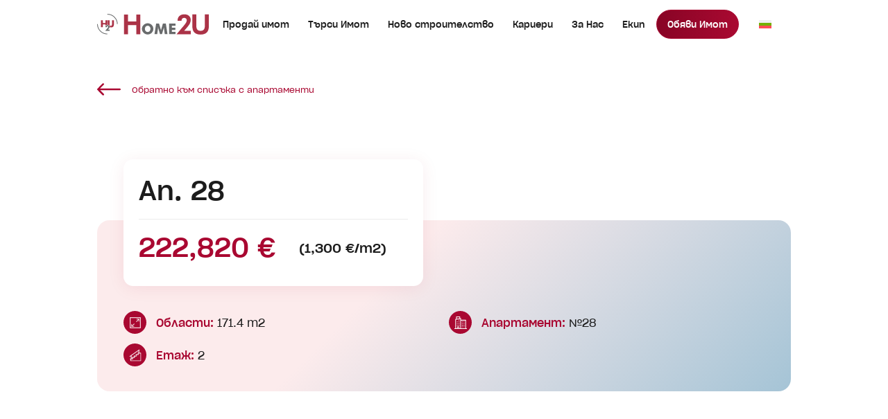

--- FILE ---
content_type: text/html; charset=UTF-8
request_url: https://home2u.bg/property/%D0%B0%D0%BF-28-47/
body_size: 35350
content:
<!DOCTYPE html>
<html lang="bg-BG">
<head> <script type="text/javascript">
/* <![CDATA[ */
var gform;gform||(document.addEventListener("gform_main_scripts_loaded",function(){gform.scriptsLoaded=!0}),document.addEventListener("gform/theme/scripts_loaded",function(){gform.themeScriptsLoaded=!0}),window.addEventListener("DOMContentLoaded",function(){gform.domLoaded=!0}),gform={domLoaded:!1,scriptsLoaded:!1,themeScriptsLoaded:!1,isFormEditor:()=>"function"==typeof InitializeEditor,callIfLoaded:function(o){return!(!gform.domLoaded||!gform.scriptsLoaded||!gform.themeScriptsLoaded&&!gform.isFormEditor()||(gform.isFormEditor()&&console.warn("The use of gform.initializeOnLoaded() is deprecated in the form editor context and will be removed in Gravity Forms 3.1."),o(),0))},initializeOnLoaded:function(o){gform.callIfLoaded(o)||(document.addEventListener("gform_main_scripts_loaded",()=>{gform.scriptsLoaded=!0,gform.callIfLoaded(o)}),document.addEventListener("gform/theme/scripts_loaded",()=>{gform.themeScriptsLoaded=!0,gform.callIfLoaded(o)}),window.addEventListener("DOMContentLoaded",()=>{gform.domLoaded=!0,gform.callIfLoaded(o)}))},hooks:{action:{},filter:{}},addAction:function(o,r,e,t){gform.addHook("action",o,r,e,t)},addFilter:function(o,r,e,t){gform.addHook("filter",o,r,e,t)},doAction:function(o){gform.doHook("action",o,arguments)},applyFilters:function(o){return gform.doHook("filter",o,arguments)},removeAction:function(o,r){gform.removeHook("action",o,r)},removeFilter:function(o,r,e){gform.removeHook("filter",o,r,e)},addHook:function(o,r,e,t,n){null==gform.hooks[o][r]&&(gform.hooks[o][r]=[]);var d=gform.hooks[o][r];null==n&&(n=r+"_"+d.length),gform.hooks[o][r].push({tag:n,callable:e,priority:t=null==t?10:t})},doHook:function(r,o,e){var t;if(e=Array.prototype.slice.call(e,1),null!=gform.hooks[r][o]&&((o=gform.hooks[r][o]).sort(function(o,r){return o.priority-r.priority}),o.forEach(function(o){"function"!=typeof(t=o.callable)&&(t=window[t]),"action"==r?t.apply(null,e):e[0]=t.apply(null,e)})),"filter"==r)return e[0]},removeHook:function(o,r,t,n){var e;null!=gform.hooks[o][r]&&(e=(e=gform.hooks[o][r]).filter(function(o,r,e){return!!(null!=n&&n!=o.tag||null!=t&&t!=o.priority)}),gform.hooks[o][r]=e)}});
/* ]]> */
</script>
<meta http-equiv="Content-Type" content="text/html; charset=UTF-8" /><script>if(navigator.userAgent.match(/MSIE|Internet Explorer/i)||navigator.userAgent.match(/Trident\/7\..*?rv:11/i)){var href=document.location.href;if(!href.match(/[?&]nowprocket/)){if(href.indexOf("?")==-1){if(href.indexOf("#")==-1){document.location.href=href+"?nowprocket=1"}else{document.location.href=href.replace("#","?nowprocket=1#")}}else{if(href.indexOf("#")==-1){document.location.href=href+"&nowprocket=1"}else{document.location.href=href.replace("#","&nowprocket=1#")}}}}</script><script>(()=>{class RocketLazyLoadScripts{constructor(){this.v="1.2.6",this.triggerEvents=["keydown","mousedown","mousemove","touchmove","touchstart","touchend","wheel"],this.userEventHandler=this.t.bind(this),this.touchStartHandler=this.i.bind(this),this.touchMoveHandler=this.o.bind(this),this.touchEndHandler=this.h.bind(this),this.clickHandler=this.u.bind(this),this.interceptedClicks=[],this.interceptedClickListeners=[],this.l(this),window.addEventListener("pageshow",(t=>{this.persisted=t.persisted,this.everythingLoaded&&this.m()})),this.CSPIssue=sessionStorage.getItem("rocketCSPIssue"),document.addEventListener("securitypolicyviolation",(t=>{this.CSPIssue||"script-src-elem"!==t.violatedDirective||"data"!==t.blockedURI||(this.CSPIssue=!0,sessionStorage.setItem("rocketCSPIssue",!0))})),document.addEventListener("DOMContentLoaded",(()=>{this.k()})),this.delayedScripts={normal:[],async:[],defer:[]},this.trash=[],this.allJQueries=[]}p(t){document.hidden?t.t():(this.triggerEvents.forEach((e=>window.addEventListener(e,t.userEventHandler,{passive:!0}))),window.addEventListener("touchstart",t.touchStartHandler,{passive:!0}),window.addEventListener("mousedown",t.touchStartHandler),document.addEventListener("visibilitychange",t.userEventHandler))}_(){this.triggerEvents.forEach((t=>window.removeEventListener(t,this.userEventHandler,{passive:!0}))),document.removeEventListener("visibilitychange",this.userEventHandler)}i(t){"HTML"!==t.target.tagName&&(window.addEventListener("touchend",this.touchEndHandler),window.addEventListener("mouseup",this.touchEndHandler),window.addEventListener("touchmove",this.touchMoveHandler,{passive:!0}),window.addEventListener("mousemove",this.touchMoveHandler),t.target.addEventListener("click",this.clickHandler),this.L(t.target,!0),this.S(t.target,"onclick","rocket-onclick"),this.C())}o(t){window.removeEventListener("touchend",this.touchEndHandler),window.removeEventListener("mouseup",this.touchEndHandler),window.removeEventListener("touchmove",this.touchMoveHandler,{passive:!0}),window.removeEventListener("mousemove",this.touchMoveHandler),t.target.removeEventListener("click",this.clickHandler),this.L(t.target,!1),this.S(t.target,"rocket-onclick","onclick"),this.M()}h(){window.removeEventListener("touchend",this.touchEndHandler),window.removeEventListener("mouseup",this.touchEndHandler),window.removeEventListener("touchmove",this.touchMoveHandler,{passive:!0}),window.removeEventListener("mousemove",this.touchMoveHandler)}u(t){t.target.removeEventListener("click",this.clickHandler),this.L(t.target,!1),this.S(t.target,"rocket-onclick","onclick"),this.interceptedClicks.push(t),t.preventDefault(),t.stopPropagation(),t.stopImmediatePropagation(),this.M()}O(){window.removeEventListener("touchstart",this.touchStartHandler,{passive:!0}),window.removeEventListener("mousedown",this.touchStartHandler),this.interceptedClicks.forEach((t=>{t.target.dispatchEvent(new MouseEvent("click",{view:t.view,bubbles:!0,cancelable:!0}))}))}l(t){EventTarget.prototype.addEventListenerWPRocketBase=EventTarget.prototype.addEventListener,EventTarget.prototype.addEventListener=function(e,i,o){"click"!==e||t.windowLoaded||i===t.clickHandler||t.interceptedClickListeners.push({target:this,func:i,options:o}),(this||window).addEventListenerWPRocketBase(e,i,o)}}L(t,e){this.interceptedClickListeners.forEach((i=>{i.target===t&&(e?t.removeEventListener("click",i.func,i.options):t.addEventListener("click",i.func,i.options))})),t.parentNode!==document.documentElement&&this.L(t.parentNode,e)}D(){return new Promise((t=>{this.P?this.M=t:t()}))}C(){this.P=!0}M(){this.P=!1}S(t,e,i){t.hasAttribute&&t.hasAttribute(e)&&(event.target.setAttribute(i,event.target.getAttribute(e)),event.target.removeAttribute(e))}t(){this._(this),"loading"===document.readyState?document.addEventListener("DOMContentLoaded",this.R.bind(this)):this.R()}k(){let t=[];document.querySelectorAll("script[type=rocketlazyloadscript][data-rocket-src]").forEach((e=>{let i=e.getAttribute("data-rocket-src");if(i&&!i.startsWith("data:")){0===i.indexOf("//")&&(i=location.protocol+i);try{const o=new URL(i).origin;o!==location.origin&&t.push({src:o,crossOrigin:e.crossOrigin||"module"===e.getAttribute("data-rocket-type")})}catch(t){}}})),t=[...new Map(t.map((t=>[JSON.stringify(t),t]))).values()],this.T(t,"preconnect")}async R(){this.lastBreath=Date.now(),this.j(this),this.F(this),this.I(),this.W(),this.q(),await this.A(this.delayedScripts.normal),await this.A(this.delayedScripts.defer),await this.A(this.delayedScripts.async);try{await this.U(),await this.H(this),await this.J()}catch(t){console.error(t)}window.dispatchEvent(new Event("rocket-allScriptsLoaded")),this.everythingLoaded=!0,this.D().then((()=>{this.O()})),this.N()}W(){document.querySelectorAll("script[type=rocketlazyloadscript]").forEach((t=>{t.hasAttribute("data-rocket-src")?t.hasAttribute("async")&&!1!==t.async?this.delayedScripts.async.push(t):t.hasAttribute("defer")&&!1!==t.defer||"module"===t.getAttribute("data-rocket-type")?this.delayedScripts.defer.push(t):this.delayedScripts.normal.push(t):this.delayedScripts.normal.push(t)}))}async B(t){if(await this.G(),!0!==t.noModule||!("noModule"in HTMLScriptElement.prototype))return new Promise((e=>{let i;function o(){(i||t).setAttribute("data-rocket-status","executed"),e()}try{if(navigator.userAgent.indexOf("Firefox/")>0||""===navigator.vendor||this.CSPIssue)i=document.createElement("script"),[...t.attributes].forEach((t=>{let e=t.nodeName;"type"!==e&&("data-rocket-type"===e&&(e="type"),"data-rocket-src"===e&&(e="src"),i.setAttribute(e,t.nodeValue))})),t.text&&(i.text=t.text),i.hasAttribute("src")?(i.addEventListener("load",o),i.addEventListener("error",(function(){i.setAttribute("data-rocket-status","failed-network"),e()})),setTimeout((()=>{i.isConnected||e()}),1)):(i.text=t.text,o()),t.parentNode.replaceChild(i,t);else{const i=t.getAttribute("data-rocket-type"),s=t.getAttribute("data-rocket-src");i?(t.type=i,t.removeAttribute("data-rocket-type")):t.removeAttribute("type"),t.addEventListener("load",o),t.addEventListener("error",(i=>{this.CSPIssue&&i.target.src.startsWith("data:")?(console.log("WPRocket: data-uri blocked by CSP -> fallback"),t.removeAttribute("src"),this.B(t).then(e)):(t.setAttribute("data-rocket-status","failed-network"),e())})),s?(t.removeAttribute("data-rocket-src"),t.src=s):t.src="data:text/javascript;base64,"+window.btoa(unescape(encodeURIComponent(t.text)))}}catch(i){t.setAttribute("data-rocket-status","failed-transform"),e()}}));t.setAttribute("data-rocket-status","skipped")}async A(t){const e=t.shift();return e&&e.isConnected?(await this.B(e),this.A(t)):Promise.resolve()}q(){this.T([...this.delayedScripts.normal,...this.delayedScripts.defer,...this.delayedScripts.async],"preload")}T(t,e){var i=document.createDocumentFragment();t.forEach((t=>{const o=t.getAttribute&&t.getAttribute("data-rocket-src")||t.src;if(o&&!o.startsWith("data:")){const s=document.createElement("link");s.href=o,s.rel=e,"preconnect"!==e&&(s.as="script"),t.getAttribute&&"module"===t.getAttribute("data-rocket-type")&&(s.crossOrigin=!0),t.crossOrigin&&(s.crossOrigin=t.crossOrigin),t.integrity&&(s.integrity=t.integrity),i.appendChild(s),this.trash.push(s)}})),document.head.appendChild(i)}j(t){let e={};function i(i,o){return e[o].eventsToRewrite.indexOf(i)>=0&&!t.everythingLoaded?"rocket-"+i:i}function o(t,o){!function(t){e[t]||(e[t]={originalFunctions:{add:t.addEventListener,remove:t.removeEventListener},eventsToRewrite:[]},t.addEventListener=function(){arguments[0]=i(arguments[0],t),e[t].originalFunctions.add.apply(t,arguments)},t.removeEventListener=function(){arguments[0]=i(arguments[0],t),e[t].originalFunctions.remove.apply(t,arguments)})}(t),e[t].eventsToRewrite.push(o)}function s(e,i){let o=e[i];e[i]=null,Object.defineProperty(e,i,{get:()=>o||function(){},set(s){t.everythingLoaded?o=s:e["rocket"+i]=o=s}})}o(document,"DOMContentLoaded"),o(window,"DOMContentLoaded"),o(window,"load"),o(window,"pageshow"),o(document,"readystatechange"),s(document,"onreadystatechange"),s(window,"onload"),s(window,"onpageshow");try{Object.defineProperty(document,"readyState",{get:()=>t.rocketReadyState,set(e){t.rocketReadyState=e},configurable:!0}),document.readyState="loading"}catch(t){console.log("WPRocket DJE readyState conflict, bypassing")}}F(t){let e;function i(e){return t.everythingLoaded?e:e.split(" ").map((t=>"load"===t||0===t.indexOf("load.")?"rocket-jquery-load":t)).join(" ")}function o(o){function s(t){const e=o.fn[t];o.fn[t]=o.fn.init.prototype[t]=function(){return this[0]===window&&("string"==typeof arguments[0]||arguments[0]instanceof String?arguments[0]=i(arguments[0]):"object"==typeof arguments[0]&&Object.keys(arguments[0]).forEach((t=>{const e=arguments[0][t];delete arguments[0][t],arguments[0][i(t)]=e}))),e.apply(this,arguments),this}}o&&o.fn&&!t.allJQueries.includes(o)&&(o.fn.ready=o.fn.init.prototype.ready=function(e){return t.domReadyFired?e.bind(document)(o):document.addEventListener("rocket-DOMContentLoaded",(()=>e.bind(document)(o))),o([])},s("on"),s("one"),t.allJQueries.push(o)),e=o}o(window.jQuery),Object.defineProperty(window,"jQuery",{get:()=>e,set(t){o(t)}})}async H(t){const e=document.querySelector("script[data-webpack]");e&&(await async function(){return new Promise((t=>{e.addEventListener("load",t),e.addEventListener("error",t)}))}(),await t.K(),await t.H(t))}async U(){this.domReadyFired=!0;try{document.readyState="interactive"}catch(t){}await this.G(),document.dispatchEvent(new Event("rocket-readystatechange")),await this.G(),document.rocketonreadystatechange&&document.rocketonreadystatechange(),await this.G(),document.dispatchEvent(new Event("rocket-DOMContentLoaded")),await this.G(),window.dispatchEvent(new Event("rocket-DOMContentLoaded"))}async J(){try{document.readyState="complete"}catch(t){}await this.G(),document.dispatchEvent(new Event("rocket-readystatechange")),await this.G(),document.rocketonreadystatechange&&document.rocketonreadystatechange(),await this.G(),window.dispatchEvent(new Event("rocket-load")),await this.G(),window.rocketonload&&window.rocketonload(),await this.G(),this.allJQueries.forEach((t=>t(window).trigger("rocket-jquery-load"))),await this.G();const t=new Event("rocket-pageshow");t.persisted=this.persisted,window.dispatchEvent(t),await this.G(),window.rocketonpageshow&&window.rocketonpageshow({persisted:this.persisted}),this.windowLoaded=!0}m(){document.onreadystatechange&&document.onreadystatechange(),window.onload&&window.onload(),window.onpageshow&&window.onpageshow({persisted:this.persisted})}I(){const t=new Map;document.write=document.writeln=function(e){const i=document.currentScript;i||console.error("WPRocket unable to document.write this: "+e);const o=document.createRange(),s=i.parentElement;let n=t.get(i);void 0===n&&(n=i.nextSibling,t.set(i,n));const c=document.createDocumentFragment();o.setStart(c,0),c.appendChild(o.createContextualFragment(e)),s.insertBefore(c,n)}}async G(){Date.now()-this.lastBreath>45&&(await this.K(),this.lastBreath=Date.now())}async K(){return document.hidden?new Promise((t=>setTimeout(t))):new Promise((t=>requestAnimationFrame(t)))}N(){this.trash.forEach((t=>t.remove()))}static run(){const t=new RocketLazyLoadScripts;t.p(t)}}RocketLazyLoadScripts.run()})();</script>
	
	<meta name="viewport" content="width=device-width, initial-scale=1.0, user-scalable=0">

	<!-- Facebook -->
	<link rel="preconnect" href="https://www.facebook.com">
	<link rel="preconnect" href="https://connect.facebook.net">

	<!-- TikTok -->
	<link rel="preconnect" href="https://analytics.tiktok.com">

	<!-- Google -->
	<link rel="preconnect" href="https://www.google.bg">
	<link rel="preconnect" href="https://www.google.com">

	<!-- Google Ads -->
	<link rel="preconnect" href="https://googleads.g.doubleclick.net">

	<!-- Google Analytics -->
	<link rel="preconnect" href="https://www.google-analytics.com">

	<link rel="profile" href="http://gmpg.org/xfn/11" />
	<link rel="pingback" href="https://home2u.bg/xmlrpc.php" />
	<link data-minify="1" rel="stylesheet" media="print" onload="this.media='all'" href="https://home2u.bg/wp-content/cache/min/1/maplibre-gl@1.15.2/dist/maplibre-gl.css?ver=1768468443">
	<!-- <link rel="stylesheet" media="print" onload="this.media='all'" href="https://cdnjs.cloudflare.com/ajax/libs/aos/2.3.4/aos.css" integrity="sha512-1cK78a1o+ht2JcaW6g8OXYwqpev9+6GqOkz9xmBN9iUUhIndKtxwILGWYOSibOKjLsEdjyjZvYDq/cZwNeak0w==" crossorigin="anonymous" referrerpolicy="no-referrer" /> -->
	<link data-minify="1" rel="stylesheet" media="print" onload="this.media='all'" href="https://home2u.bg/wp-content/cache/min/1/ajax/libs/magnific-popup.js/1.2.0/magnific-popup.min.css?ver=1768468444" crossorigin="anonymous" referrerpolicy="no-referrer" />
	<link data-minify="1" rel="stylesheet" media="print" onload="this.media='all'" href="https://home2u.bg/wp-content/cache/min/1/npm/simple-scrollbar@0.4.0/simple-scrollbar.min.css?ver=1768468444">
	<link data-minify="1" rel="stylesheet" media="print" onload="this.media='all'" href="https://home2u.bg/wp-content/cache/min/1/ajax/libs/tiny-slider/2.9.4/tiny-slider.min.css?ver=1768468444" crossorigin="anonymous" referrerpolicy="no-referrer" />
	</script>
<script type="rocketlazyloadscript">
    (function(i,s,o,g,r,a,m){i['GoogleAnalyticsObject']=r;i[r]=i[r]||function(){
    (i[r].q=i[r].q||[]).push(arguments)},i[r].l=1*new Date();a=s.createElement(o),
    m=s.getElementsByTagName(o)[0];a.async=1;a.src=g;m.parentNode.insertBefore(a,m)
    })(window,document,'script','https://www.google-analytics.com/analytics.js','ga');

    ga('create', 'UA-48141081-1', 'auto');
    ga('send', 'pageview');

</script>

<!-- Facebook Pixel Code -->
<script type="rocketlazyloadscript">
!function(f,b,e,v,n,t,s){if(f.fbq)return;n=f.fbq=function(){n.callMethod?
n.callMethod.apply(n,arguments):n.queue.push(arguments)};if(!f._fbq)f._fbq=n;
n.push=n;n.loaded=!0;n.version='2.0';n.queue=[];t=b.createElement(e);t.async=!0;
t.src=v;s=b.getElementsByTagName(e)[0];s.parentNode.insertBefore(t,s)}(window,
document,'script','https://connect.facebook.net/en_US/fbevents.js');
fbq('init', '1719645764944562'); // Insert your pixel ID here.
fbq('track', 'PageView');
</script>
<noscript><img height="1" width="1" style="display:none" src="https://www.facebook.com/tr?id=1719645764944562&amp;ev=PageView&amp;noscript=1"/></noscript>
<!-- DO NOT MODIFY -->
<!-- End Facebook Pixel Code -->

<!-- Google Tag Manager -->
<script type="rocketlazyloadscript">(function(w,d,s,l,i){w[l]=w[l]||[];w[l].push({'gtm.start':
new Date().getTime(),event:'gtm.js'});var f=d.getElementsByTagName(s)[0],
j=d.createElement(s),dl=l!='dataLayer'?'&l='+l:'';j.async=true;j.src=
'https://www.googletagmanager.com/gtm.js?id='+i+dl;f.parentNode.insertBefore(j,f);
})(window,document,'script','dataLayer','GTM-P3FGDLW');</script>
<!-- End Google Tag Manager -->


<script type="rocketlazyloadscript" async data-rocket-src="https://www.googletagmanager.com/gtag/js?id=AW-17514664637"></script>
<script type="rocketlazyloadscript">
window.dataLayer = window.dataLayer || [];
function gtag(){dataLayer.push(arguments);}
gtag('js', new Date());
gtag('config', 'AW-17514664637');
</script>
	<!-- This site is optimized with the Yoast SEO plugin v25.5 - https://yoast.com/wordpress/plugins/seo/ -->
	<title>3-стаен, 171.4 m2, , 222,820 €, Home2U, Хоум Ту Ю</title><link rel="preload" data-rocket-preload as="image" href="https://home2u.bg/wp-content/uploads/2021/12/section-callout-1.jpg" imagesrcset="https://home2u.bg/wp-content/uploads/2021/12/section-callout-1.jpg 1920w, https://home2u.bg/wp-content/uploads/2021/12/section-callout-1-300x169.jpg 300w, https://home2u.bg/wp-content/uploads/2021/12/section-callout-1-1024x578.jpg 1024w, https://home2u.bg/wp-content/uploads/2021/12/section-callout-1-768x433.jpg 768w, https://home2u.bg/wp-content/uploads/2021/12/section-callout-1-1536x866.jpg 1536w, https://home2u.bg/wp-content/uploads/2021/12/section-callout-1-43x24.jpg 43w, https://home2u.bg/wp-content/uploads/2021/12/section-callout-1-312x176.jpg 312w, https://home2u.bg/wp-content/uploads/2021/12/section-callout-1-400x226.jpg 400w, https://home2u.bg/wp-content/uploads/2021/12/section-callout-1-350x197.jpg 350w" imagesizes="(max-width: 1920px) 100vw, 1920px" fetchpriority="high">
	<link rel="canonical" href="https://home2u.bg/property/%d0%b0%d0%bf-28-47/" />
	<meta property="og:locale" content="bg_BG" />
	<meta property="og:type" content="article" />
	<meta property="og:title" content="3-стаен, 171.4 m2, , 222,820 €, Home2U, Хоум Ту Ю" />
	<meta property="og:url" content="https://home2u.bg/property/%d0%b0%d0%bf-28-47/" />
	<meta property="og:site_name" content="Home2u" />
	<meta property="article:modified_time" content="2025-02-28T19:45:55+00:00" />
	<meta property="og:image" content="https://home2u.bg/wp-content/uploads/2025/03/preview-v2.png" />
	<meta property="og:image:width" content="1600" />
	<meta property="og:image:height" content="840" />
	<meta property="og:image:type" content="image/png" />
	<meta name="twitter:card" content="summary_large_image" />
	<script type="application/ld+json" class="yoast-schema-graph">{"@context":"https://schema.org","@graph":[{"@type":"WebPage","@id":"https://home2u.bg/property/%d0%b0%d0%bf-28-47/","url":"https://home2u.bg/property/%d0%b0%d0%bf-28-47/","name":"Ап. 28 - Home2u","isPartOf":{"@id":"https://home2u.bg/#website"},"datePublished":"2024-01-04T14:47:48+00:00","dateModified":"2025-02-28T19:45:55+00:00","breadcrumb":{"@id":"https://home2u.bg/property/%d0%b0%d0%bf-28-47/#breadcrumb"},"inLanguage":"bg-BG","potentialAction":[{"@type":"ReadAction","target":["https://home2u.bg/property/%d0%b0%d0%bf-28-47/"]}]},{"@type":"BreadcrumbList","@id":"https://home2u.bg/property/%d0%b0%d0%bf-28-47/#breadcrumb","itemListElement":[{"@type":"ListItem","position":1,"name":"Home","item":"https://home2u.bg/"},{"@type":"ListItem","position":2,"name":"Ап. 28"}]},{"@type":"WebSite","@id":"https://home2u.bg/#website","url":"https://home2u.bg/","name":"Home2u","description":"","publisher":{"@id":"https://home2u.bg/#organization"},"potentialAction":[{"@type":"SearchAction","target":{"@type":"EntryPoint","urlTemplate":"https://home2u.bg/?s={search_term_string}"},"query-input":{"@type":"PropertyValueSpecification","valueRequired":true,"valueName":"search_term_string"}}],"inLanguage":"bg-BG"},{"@type":"Organization","@id":"https://home2u.bg/#organization","name":"home2u","url":"https://home2u.bg/","logo":{"@type":"ImageObject","inLanguage":"bg-BG","@id":"https://home2u.bg/#/schema/logo/image/","url":"https://home2u.bg/wp-content/uploads/2025/02/logo.svg","contentUrl":"https://home2u.bg/wp-content/uploads/2025/02/logo.svg","caption":"home2u"},"image":{"@id":"https://home2u.bg/#/schema/logo/image/"}}]}</script>
	<!-- / Yoast SEO plugin. -->


<link rel='dns-prefetch' href='//unpkg.com' />

<link rel="alternate" type="application/rss+xml" title="Home2u &raquo; Поток" href="https://home2u.bg/feed/" />
<link rel="alternate" type="application/rss+xml" title="Home2u &raquo; поток за коментари" href="https://home2u.bg/comments/feed/" />
<link rel="alternate" title="oEmbed (JSON)" type="application/json+oembed" href="https://home2u.bg/wp-json/oembed/1.0/embed?url=https%3A%2F%2Fhome2u.bg%2Fproperty%2F%25d0%25b0%25d0%25bf-28-47%2F" />
<link rel="alternate" title="oEmbed (XML)" type="text/xml+oembed" href="https://home2u.bg/wp-json/oembed/1.0/embed?url=https%3A%2F%2Fhome2u.bg%2Fproperty%2F%25d0%25b0%25d0%25bf-28-47%2F&#038;format=xml" />
<link rel="shortcut icon" href="https://home2u.bg/wp-content/themes/home2u-v2/dist/images/favicon.ico?ver=1746025593" />
<style id='wp-img-auto-sizes-contain-inline-css' type='text/css'>
img:is([sizes=auto i],[sizes^="auto," i]){contain-intrinsic-size:3000px 1500px}
/*# sourceURL=wp-img-auto-sizes-contain-inline-css */
</style>
<style id='wp-emoji-styles-inline-css' type='text/css'>

	img.wp-smiley, img.emoji {
		display: inline !important;
		border: none !important;
		box-shadow: none !important;
		height: 1em !important;
		width: 1em !important;
		margin: 0 0.07em !important;
		vertical-align: -0.1em !important;
		background: none !important;
		padding: 0 !important;
	}
/*# sourceURL=wp-emoji-styles-inline-css */
</style>
<link rel='stylesheet' id='wp-block-library-css' href='https://home2u.bg/wp-includes/css/dist/block-library/style.min.css?ver=6.9' type='text/css' media='all' />
<style id='global-styles-inline-css' type='text/css'>
:root{--wp--preset--aspect-ratio--square: 1;--wp--preset--aspect-ratio--4-3: 4/3;--wp--preset--aspect-ratio--3-4: 3/4;--wp--preset--aspect-ratio--3-2: 3/2;--wp--preset--aspect-ratio--2-3: 2/3;--wp--preset--aspect-ratio--16-9: 16/9;--wp--preset--aspect-ratio--9-16: 9/16;--wp--preset--color--black: #000000;--wp--preset--color--cyan-bluish-gray: #abb8c3;--wp--preset--color--white: #ffffff;--wp--preset--color--pale-pink: #f78da7;--wp--preset--color--vivid-red: #cf2e2e;--wp--preset--color--luminous-vivid-orange: #ff6900;--wp--preset--color--luminous-vivid-amber: #fcb900;--wp--preset--color--light-green-cyan: #7bdcb5;--wp--preset--color--vivid-green-cyan: #00d084;--wp--preset--color--pale-cyan-blue: #8ed1fc;--wp--preset--color--vivid-cyan-blue: #0693e3;--wp--preset--color--vivid-purple: #9b51e0;--wp--preset--gradient--vivid-cyan-blue-to-vivid-purple: linear-gradient(135deg,rgb(6,147,227) 0%,rgb(155,81,224) 100%);--wp--preset--gradient--light-green-cyan-to-vivid-green-cyan: linear-gradient(135deg,rgb(122,220,180) 0%,rgb(0,208,130) 100%);--wp--preset--gradient--luminous-vivid-amber-to-luminous-vivid-orange: linear-gradient(135deg,rgb(252,185,0) 0%,rgb(255,105,0) 100%);--wp--preset--gradient--luminous-vivid-orange-to-vivid-red: linear-gradient(135deg,rgb(255,105,0) 0%,rgb(207,46,46) 100%);--wp--preset--gradient--very-light-gray-to-cyan-bluish-gray: linear-gradient(135deg,rgb(238,238,238) 0%,rgb(169,184,195) 100%);--wp--preset--gradient--cool-to-warm-spectrum: linear-gradient(135deg,rgb(74,234,220) 0%,rgb(151,120,209) 20%,rgb(207,42,186) 40%,rgb(238,44,130) 60%,rgb(251,105,98) 80%,rgb(254,248,76) 100%);--wp--preset--gradient--blush-light-purple: linear-gradient(135deg,rgb(255,206,236) 0%,rgb(152,150,240) 100%);--wp--preset--gradient--blush-bordeaux: linear-gradient(135deg,rgb(254,205,165) 0%,rgb(254,45,45) 50%,rgb(107,0,62) 100%);--wp--preset--gradient--luminous-dusk: linear-gradient(135deg,rgb(255,203,112) 0%,rgb(199,81,192) 50%,rgb(65,88,208) 100%);--wp--preset--gradient--pale-ocean: linear-gradient(135deg,rgb(255,245,203) 0%,rgb(182,227,212) 50%,rgb(51,167,181) 100%);--wp--preset--gradient--electric-grass: linear-gradient(135deg,rgb(202,248,128) 0%,rgb(113,206,126) 100%);--wp--preset--gradient--midnight: linear-gradient(135deg,rgb(2,3,129) 0%,rgb(40,116,252) 100%);--wp--preset--font-size--small: 13px;--wp--preset--font-size--medium: 20px;--wp--preset--font-size--large: 36px;--wp--preset--font-size--x-large: 42px;--wp--preset--spacing--20: 0.44rem;--wp--preset--spacing--30: 0.67rem;--wp--preset--spacing--40: 1rem;--wp--preset--spacing--50: 1.5rem;--wp--preset--spacing--60: 2.25rem;--wp--preset--spacing--70: 3.38rem;--wp--preset--spacing--80: 5.06rem;--wp--preset--shadow--natural: 6px 6px 9px rgba(0, 0, 0, 0.2);--wp--preset--shadow--deep: 12px 12px 50px rgba(0, 0, 0, 0.4);--wp--preset--shadow--sharp: 6px 6px 0px rgba(0, 0, 0, 0.2);--wp--preset--shadow--outlined: 6px 6px 0px -3px rgb(255, 255, 255), 6px 6px rgb(0, 0, 0);--wp--preset--shadow--crisp: 6px 6px 0px rgb(0, 0, 0);}:where(.is-layout-flex){gap: 0.5em;}:where(.is-layout-grid){gap: 0.5em;}body .is-layout-flex{display: flex;}.is-layout-flex{flex-wrap: wrap;align-items: center;}.is-layout-flex > :is(*, div){margin: 0;}body .is-layout-grid{display: grid;}.is-layout-grid > :is(*, div){margin: 0;}:where(.wp-block-columns.is-layout-flex){gap: 2em;}:where(.wp-block-columns.is-layout-grid){gap: 2em;}:where(.wp-block-post-template.is-layout-flex){gap: 1.25em;}:where(.wp-block-post-template.is-layout-grid){gap: 1.25em;}.has-black-color{color: var(--wp--preset--color--black) !important;}.has-cyan-bluish-gray-color{color: var(--wp--preset--color--cyan-bluish-gray) !important;}.has-white-color{color: var(--wp--preset--color--white) !important;}.has-pale-pink-color{color: var(--wp--preset--color--pale-pink) !important;}.has-vivid-red-color{color: var(--wp--preset--color--vivid-red) !important;}.has-luminous-vivid-orange-color{color: var(--wp--preset--color--luminous-vivid-orange) !important;}.has-luminous-vivid-amber-color{color: var(--wp--preset--color--luminous-vivid-amber) !important;}.has-light-green-cyan-color{color: var(--wp--preset--color--light-green-cyan) !important;}.has-vivid-green-cyan-color{color: var(--wp--preset--color--vivid-green-cyan) !important;}.has-pale-cyan-blue-color{color: var(--wp--preset--color--pale-cyan-blue) !important;}.has-vivid-cyan-blue-color{color: var(--wp--preset--color--vivid-cyan-blue) !important;}.has-vivid-purple-color{color: var(--wp--preset--color--vivid-purple) !important;}.has-black-background-color{background-color: var(--wp--preset--color--black) !important;}.has-cyan-bluish-gray-background-color{background-color: var(--wp--preset--color--cyan-bluish-gray) !important;}.has-white-background-color{background-color: var(--wp--preset--color--white) !important;}.has-pale-pink-background-color{background-color: var(--wp--preset--color--pale-pink) !important;}.has-vivid-red-background-color{background-color: var(--wp--preset--color--vivid-red) !important;}.has-luminous-vivid-orange-background-color{background-color: var(--wp--preset--color--luminous-vivid-orange) !important;}.has-luminous-vivid-amber-background-color{background-color: var(--wp--preset--color--luminous-vivid-amber) !important;}.has-light-green-cyan-background-color{background-color: var(--wp--preset--color--light-green-cyan) !important;}.has-vivid-green-cyan-background-color{background-color: var(--wp--preset--color--vivid-green-cyan) !important;}.has-pale-cyan-blue-background-color{background-color: var(--wp--preset--color--pale-cyan-blue) !important;}.has-vivid-cyan-blue-background-color{background-color: var(--wp--preset--color--vivid-cyan-blue) !important;}.has-vivid-purple-background-color{background-color: var(--wp--preset--color--vivid-purple) !important;}.has-black-border-color{border-color: var(--wp--preset--color--black) !important;}.has-cyan-bluish-gray-border-color{border-color: var(--wp--preset--color--cyan-bluish-gray) !important;}.has-white-border-color{border-color: var(--wp--preset--color--white) !important;}.has-pale-pink-border-color{border-color: var(--wp--preset--color--pale-pink) !important;}.has-vivid-red-border-color{border-color: var(--wp--preset--color--vivid-red) !important;}.has-luminous-vivid-orange-border-color{border-color: var(--wp--preset--color--luminous-vivid-orange) !important;}.has-luminous-vivid-amber-border-color{border-color: var(--wp--preset--color--luminous-vivid-amber) !important;}.has-light-green-cyan-border-color{border-color: var(--wp--preset--color--light-green-cyan) !important;}.has-vivid-green-cyan-border-color{border-color: var(--wp--preset--color--vivid-green-cyan) !important;}.has-pale-cyan-blue-border-color{border-color: var(--wp--preset--color--pale-cyan-blue) !important;}.has-vivid-cyan-blue-border-color{border-color: var(--wp--preset--color--vivid-cyan-blue) !important;}.has-vivid-purple-border-color{border-color: var(--wp--preset--color--vivid-purple) !important;}.has-vivid-cyan-blue-to-vivid-purple-gradient-background{background: var(--wp--preset--gradient--vivid-cyan-blue-to-vivid-purple) !important;}.has-light-green-cyan-to-vivid-green-cyan-gradient-background{background: var(--wp--preset--gradient--light-green-cyan-to-vivid-green-cyan) !important;}.has-luminous-vivid-amber-to-luminous-vivid-orange-gradient-background{background: var(--wp--preset--gradient--luminous-vivid-amber-to-luminous-vivid-orange) !important;}.has-luminous-vivid-orange-to-vivid-red-gradient-background{background: var(--wp--preset--gradient--luminous-vivid-orange-to-vivid-red) !important;}.has-very-light-gray-to-cyan-bluish-gray-gradient-background{background: var(--wp--preset--gradient--very-light-gray-to-cyan-bluish-gray) !important;}.has-cool-to-warm-spectrum-gradient-background{background: var(--wp--preset--gradient--cool-to-warm-spectrum) !important;}.has-blush-light-purple-gradient-background{background: var(--wp--preset--gradient--blush-light-purple) !important;}.has-blush-bordeaux-gradient-background{background: var(--wp--preset--gradient--blush-bordeaux) !important;}.has-luminous-dusk-gradient-background{background: var(--wp--preset--gradient--luminous-dusk) !important;}.has-pale-ocean-gradient-background{background: var(--wp--preset--gradient--pale-ocean) !important;}.has-electric-grass-gradient-background{background: var(--wp--preset--gradient--electric-grass) !important;}.has-midnight-gradient-background{background: var(--wp--preset--gradient--midnight) !important;}.has-small-font-size{font-size: var(--wp--preset--font-size--small) !important;}.has-medium-font-size{font-size: var(--wp--preset--font-size--medium) !important;}.has-large-font-size{font-size: var(--wp--preset--font-size--large) !important;}.has-x-large-font-size{font-size: var(--wp--preset--font-size--x-large) !important;}
/*# sourceURL=global-styles-inline-css */
</style>

<style id='classic-theme-styles-inline-css' type='text/css'>
/*! This file is auto-generated */
.wp-block-button__link{color:#fff;background-color:#32373c;border-radius:9999px;box-shadow:none;text-decoration:none;padding:calc(.667em + 2px) calc(1.333em + 2px);font-size:1.125em}.wp-block-file__button{background:#32373c;color:#fff;text-decoration:none}
/*# sourceURL=/wp-includes/css/classic-themes.min.css */
</style>
<link data-minify="1" rel='stylesheet' id='theme-css-bundle-css' href='https://home2u.bg/wp-content/cache/background-css/home2u.bg/wp-content/cache/min/1/wp-content/themes/home2u-v2/dist/css/bundle-402624af95.css?ver=1768468444&wpr_t=1768481900' type='text/css' media='all' />
<link data-minify="1" rel='stylesheet' id='theme-styles-css' href='https://home2u.bg/wp-content/cache/min/1/wp-content/themes/home2u-v2/style.css?ver=1768468444' type='text/css' media='all' />
<script type="text/javascript" id="wpml-cookie-js-extra">
/* <![CDATA[ */
var wpml_cookies = {"wp-wpml_current_language":{"value":"bg","expires":1,"path":"/"}};
var wpml_cookies = {"wp-wpml_current_language":{"value":"bg","expires":1,"path":"/"}};
//# sourceURL=wpml-cookie-js-extra
/* ]]> */
</script>
<script type="rocketlazyloadscript" data-minify="1" data-rocket-type="text/javascript" data-rocket-src="https://home2u.bg/wp-content/cache/min/1/wp-content/plugins/sitepress-multilingual-cms/res/js/cookies/language-cookie.js?ver=1768468444" id="wpml-cookie-js" defer="defer" data-wp-strategy="defer"></script>
<script type="rocketlazyloadscript" data-rocket-type="text/javascript" data-rocket-src="https://home2u.bg/wp-includes/js/jquery/jquery.min.js?ver=3.7.1" id="jquery-core-js" data-rocket-defer defer></script>
<script type="rocketlazyloadscript" data-rocket-type="text/javascript" data-rocket-src="https://home2u.bg/wp-includes/js/jquery/jquery-migrate.min.js?ver=3.4.1" id="jquery-migrate-js" data-rocket-defer defer></script>
<script type="rocketlazyloadscript" data-minify="1" data-rocket-type="text/javascript" defer="defer" data-rocket-src="https://home2u.bg/wp-content/cache/min/1/maplibre-gl@2.0.0-pre.6/dist/maplibre-gl.js?ver=1768468444" id="theme-js-maplibre-gl-js"></script>
<script type="rocketlazyloadscript" data-rocket-type="text/javascript" defer="defer" data-rocket-src="https://home2u.bg/wp-content/themes/home2u-v2/resources/js/vue.min.js?ver=6.9" id="theme-vue-js"></script>
<script data-minify="1" type="text/javascript" defer="defer" src="https://home2u.bg/wp-content/cache/min/1/wp-content/themes/home2u-v2/resources/js/plugins/vimeo-player.js?ver=1768468444" id="vimeo-player-js"></script>
<link rel="https://api.w.org/" href="https://home2u.bg/wp-json/" /><link rel="EditURI" type="application/rsd+xml" title="RSD" href="https://home2u.bg/xmlrpc.php?rsd" />
<meta name="generator" content="WordPress 6.9" />
<link rel='shortlink' href='https://home2u.bg/?p=174366' />
<meta name="generator" content="WPML ver:4.8.6 stt:7,1,45;" />
<meta name="description" content="">
<style type="text/css">.recentcomments a{display:inline !important;padding:0 !important;margin:0 !important;}</style><noscript><style id="rocket-lazyload-nojs-css">.rll-youtube-player, [data-lazy-src]{display:none !important;}</style></noscript>	<link data-minify="1" rel="stylesheet" href="https://home2u.bg/wp-content/cache/min/1/npm/choices.js/public/assets/styles/choices.min.css?ver=1768468443">
	<script type="rocketlazyloadscript" data-minify="1" data-rocket-src="https://home2u.bg/wp-content/cache/min/1/npm/choices.js/public/assets/scripts/choices.min.js?ver=1768468445" data-rocket-defer defer></script>
<link data-minify="1" rel='stylesheet' id='gform_basic-css' href='https://home2u.bg/wp-content/cache/background-css/home2u.bg/wp-content/cache/min/1/wp-content/plugins/gravityforms/assets/css/dist/basic.min.css?ver=1768468443&wpr_t=1768481900' type='text/css' media='all' />
<link rel='stylesheet' id='gform_theme_components-css' href='https://home2u.bg/wp-content/plugins/gravityforms/assets/css/dist/theme-components.min.css?ver=2.9.25' type='text/css' media='all' />
<link rel='stylesheet' id='gform_theme-css' href='https://home2u.bg/wp-content/cache/background-css/home2u.bg/wp-content/plugins/gravityforms/assets/css/dist/theme.min.css?ver=2.9.25&wpr_t=1768481900' type='text/css' media='all' />
<style id="wpr-lazyload-bg-container"></style><style id="wpr-lazyload-bg-exclusion"></style>
<noscript>
<style id="wpr-lazyload-bg-nostyle">body.login div#login h1 a{--wpr-bg-451a394f-d9d6-47e5-b1e8-f37dde6283db: url('https://home2u.bg/wp-content/themes/home2u-v2/dist/images/logo.png');}.article-building .article__status-line span[style^=left]:before{--wpr-bg-df5aefdd-4902-41af-a796-07faf58c8391: url('https://home2u.bg/wp-content/themes/home2u-v2/dist/images/ico-check.svg');}.block-box-about:before{--wpr-bg-99174555-3ec2-4af1-9738-261faae6a20a: url('https://home2u.bg/wp-content/themes/home2u-v2/dist/images/block-box-about-bg.png');}.block-box-about--reverse:before{--wpr-bg-a334ab12-2808-44de-b2af-cdd089358be4: url('https://home2u.bg/wp-content/themes/home2u-v2/dist/images/block-box-about-bg-alt.png');}.block-filter__body__row--type-radio .block-filter__body__row-head:after{--wpr-bg-bb493d90-2608-42e1-a668-d73b56b8edae: url('https://home2u.bg/wp-content/themes/home2u-v2/dist/images/ico-arrow-select.svg');}.block-filter__body__row--type-radio .block-filter__body__row-head:after{--wpr-bg-8be94612-ebcb-4e25-be37-9a473ab32e02: url('https://home2u.bg/wp-content/themes/home2u-v2/dist/images/ico-arrow-select-gray.svg');}.block-filter__body__row--type-select-multi .block-filter__body__row-head:after,.block-filter__body__row--type-select .block-filter__body__row-head:after{--wpr-bg-9a424a37-2e1e-4de1-9bc8-9373aef74418: url('https://home2u.bg/wp-content/themes/home2u-v2/dist/images/ico-arrow-select.svg');}.block-filter__body__row--type-select-multi .block-filter__body__row-head:after,.block-filter__body__row--type-select .block-filter__body__row-head:after{--wpr-bg-a4fa7d58-38ce-4e53-a871-e3b8b9699fe0: url('https://home2u.bg/wp-content/themes/home2u-v2/dist/images/ico-arrow-select-gray.svg');}label:before{--wpr-bg-7de26b19-e44f-4206-b026-ef34a7df5b4b: url('https://home2u.bg/wp-content/themes/home2u-v2/dist/images/ico-check.svg');}label:before{--wpr-bg-9726884e-535a-4c0f-ae42-1a24343dc6ee: url('https://home2u.bg/wp-content/themes/home2u-v2/dist/images/ico-check.svg');}.block-magnifying__image:before{--wpr-bg-07953c15-5e90-4f44-a0d4-4569ee68a94c: url('https://home2u.bg/wp-content/themes/home2u-v2/dist/images/magnyfing-glass-mask-top.svg');}.block-magnifying__image:before{--wpr-bg-b399cd41-46eb-45e4-b109-f3b74520774f: url('https://home2u.bg/wp-content/themes/home2u-v2/dist/images/magnyfing-glass-mask-top-mobile.svg');}div.block-multiselect--with-checkboxes .multiselect .multiselect__content-wrapper li.multiselect__element>span:after{--wpr-bg-8ae54374-601c-4cf9-a5da-f3107f3a53d8: url('https://home2u.bg/wp-content/themes/home2u-v2/dist/images/ico-check.svg');}.block-multiselect .multiselect .multiselect__select{--wpr-bg-8f78833e-0d43-4355-b5d7-7614b40aef41: url('https://home2u.bg/wp-content/themes/home2u-v2/dist/images/ico-arrow-select.svg');}.block-ratings__rating__content-rating span:after{--wpr-bg-75ac1db0-0c6f-41da-b5f5-b92f6fa8281f: url('https://home2u.bg/wp-content/themes/home2u-v2/dist/images/iso-stars.svg');}.block-select-category__head button:hover:after{--wpr-bg-210ba19d-b39c-4beb-bd35-f6a224ccd396: url('https://home2u.bg/wp-content/themes/home2u-v2/dist/images/ico-arrow-select-white.svg');}.block-select-category__head button:after{--wpr-bg-e4b8301b-c551-4a23-8335-cc5c4b0925a6: url('https://home2u.bg/wp-content/themes/home2u-v2/dist/images/ico-arrow-select.svg');}.block-select-secondary .block__head:before{--wpr-bg-956c81a7-d841-4a70-8553-c0dacceb0a92: url('https://home2u.bg/wp-content/themes/home2u-v2/dist/images/ico-arrow-select.svg');}.block-select--with-checkboxes .block__body li:not(.block__body-title) a:after{--wpr-bg-0a12f17d-c6da-4213-b405-585ad90f044f: url('https://home2u.bg/wp-content/themes/home2u-v2/dist/images/ico-check.svg');}div.block-tooltip .block__tooltip:before{--wpr-bg-d0036658-cfcb-4777-95a6-2edfdc4a05ba: url('https://home2u.bg/wp-content/themes/home2u-v2/dist/images/ico-tooltip-arrow-bottom.svg');}div.block-tooltip .block__tooltip:before{--wpr-bg-4b6f482b-4ad1-4cd5-b713-47ad88cdea58: url('https://home2u.bg/wp-content/themes/home2u-v2/dist/images/ico-tooltip-arrow-right.svg');}div.block-tooltip--alt .block__tooltip:before{--wpr-bg-02940e14-bdac-408a-95ca-441653a77204: url('https://home2u.bg/wp-content/themes/home2u-v2/dist/images/ico-tooltip-arrow-bottom-red.svg');}div.block-tooltip--alt .block__tooltip:before{--wpr-bg-9ce44810-5d52-4a9e-9132-8951820e2870: url('https://home2u.bg/wp-content/themes/home2u-v2/dist/images/ico-tooltip-arrow-right-red.svg');}[data-loading]:after{--wpr-bg-91625e0c-e55a-4767-b989-4263396811b0: url('https://home2u.bg/wp-content/themes/home2u-v2/dist/images/spinner.svg');}.form-main-tabs__actions ul li>a>span>em:after{--wpr-bg-7002491e-2e48-4d28-b1bd-1131dced6c71: url('https://home2u.bg/wp-content/themes/home2u-v2/dist/images/ico-check-alt.svg');}.header .header__bar p:after{--wpr-bg-03288e18-ec0e-4ed6-9605-705084991979: url('https://home2u.bg/wp-content/themes/home2u-v2/dist/images/ico-arrow.svg');}.list-stage>ul>li:after{--wpr-bg-d3ce5249-4228-4926-b5d1-209a0b518066: url('https://home2u.bg/wp-content/themes/home2u-v2/dist/images/ico-check.svg');}.list-video-testimonials .infinite-scroll-request:after{--wpr-bg-080e5af3-aa76-482c-a493-0297def1eaaa: url('https://home2u.bg/wp-content/themes/home2u-v2/dist/images/spinner.svg');}.nav>ul>li.menu-item-has-children>a:before{--wpr-bg-3c4feace-6ffd-4cee-9016-bfcb658d6016: url('https://home2u.bg/wp-content/themes/home2u-v2/dist/images/ico-arrow-nav.svg');}.nav>ul>li.menu-item-has-children>a:before{--wpr-bg-c775c5b7-4468-498c-9c2e-3dd2c8e5fcf3: url('https://home2u.bg/wp-content/themes/home2u-v2/dist/images/ico-arrow-nav-white.svg');}.nav>ul>li.menu-item-lang>a:after{--wpr-bg-c31e6668-6226-4c08-a23a-15608d4ce5ca: url('https://home2u.bg/wp-content/themes/home2u-v2/dist/images/ico-arrow-lang.svg');}ul.mobile-lang-switcher li.menu-item-lang>a:after{--wpr-bg-5ecff5dc-a28e-44cd-a713-7cc70b8b4111: url('https://home2u.bg/wp-content/themes/home2u-v2/dist/images/ico-arrow-lang.svg');}.post-entry--alt ul.wp-block-list--stars li:before{--wpr-bg-1654f06c-e3ac-4496-9368-30424ab74da9: url('https://home2u.bg/wp-content/themes/home2u-v2/dist/images/ico-star.svg');}.post-entry .wp-block-quote.has-luminous-vivid-amber-background-color h4:after{--wpr-bg-cc069d97-fd54-4bec-8cce-16b1d50cfcd4: url('https://home2u.bg/wp-content/themes/home2u-v2/dist/images/ico-warning.svg');}.post-entry .wp-block-quote.has-vivid-green-cyan-background-color h4:after{--wpr-bg-dfc001b7-0404-4b2d-8e4d-d03be5b231ef: url('https://home2u.bg/wp-content/themes/home2u-v2/dist/images/ico-info.svg');}.post-entry .wp-block-quote.has-vivid-red-background-color h4:after{--wpr-bg-0658521e-4913-456d-8300-5e562a557b35: url('https://home2u.bg/wp-content/themes/home2u-v2/dist/images/ico-error.svg');}.section-hero__body-popups blockquote:before{--wpr-bg-c8639678-fdf2-41e6-9f9c-6ac9c385c362: url('https://home2u.bg/wp-content/themes/home2u-v2/dist/images/ico-close.svg');}.slider-testimonials .tns-controls>button[data-controls=prev]:before{--wpr-bg-7cb6fc50-cea4-432a-9276-3f92b86bf19b: url('https://home2u.bg/wp-content/themes/home2u-v2/dist/images/ico-arrow-left.svg');}.slider-testimonials .tns-controls>button[data-controls=next]:before{--wpr-bg-91af517a-0e21-4b8d-8caf-f26b4dddb792: url('https://home2u.bg/wp-content/themes/home2u-v2/dist/images/ico-arrow-right.svg');}.slider-testimonials .slider__clip-holder:before{--wpr-bg-0c4d92b3-efca-4a90-a234-c006b8a4b501: url('https://home2u.bg/wp-content/themes/home2u-v2/dist/images/ico-quote.svg');}div.choices__inner:after{--wpr-bg-e19e2caa-8da4-41ef-84fe-5dd80109112d: url('https://home2u.bg/wp-content/themes/home2u-v2/dist/images/ico-arrow-select.svg');}div.choices__inner:after{--wpr-bg-46b861c4-b88d-4d70-af37-97f768c00afa: url('https://home2u.bg/wp-content/themes/home2u-v2/dist/images/ico-arrow-select-gray.svg');}div.choices__list--dropdown[aria-expanded] input[type=search]{--wpr-bg-83121114-d2de-4938-85c6-ead0a76817a3: url('https://home2u.bg/wp-content/themes/home2u-v2/dist/images/magnyfing-glass-mask-top-mobile.svg');}div.choices__list:before{--wpr-bg-56c68b42-af9a-4fd7-b9f6-1f20bec1de02: url('https://home2u.bg/wp-content/themes/home2u-v2/dist/images/temp/svg/ico-city.svg');}input{--wpr-bg-9903a78d-11c7-4d37-8f80-fb7a68e17e30: url('https://home2u.bg/wp-content/themes/home2u-v2/dist/images/temp/svg/ico-park.svg');}input{--wpr-bg-0a0f9519-c96f-4df2-aab5-12b428116207: url('https://home2u.bg/wp-content/themes/home2u-v2/dist/images/temp/svg/ico-plan.svg');}.block-filter__body__row--type-select-multi .choices__list>*[data-choice]:before{--wpr-bg-6fa5124b-ce8a-463f-9a80-dce09747ae04: url('https://home2u.bg/wp-content/themes/home2u-v2/dist/images/ico-check-v2.svg');}body .gform_wrapper.gravity-theme .gfield--checkbox label:after,body .gform_wrapper.gravity-theme .gfield--consent label:after{--wpr-bg-dfcca424-ad8e-4faa-8ea1-8753a5b95f7e: url('https://home2u.bg/wp-content/themes/home2u-v2/dist/images/ico-check.svg');}.gform_wrapper.gravity-theme .chosen-container-single .chosen-single abbr{--wpr-bg-31b8d2d8-0427-400c-86cc-e248ba13d67a: url('https://home2u.bg/wp-content/plugins/gravityforms/legacy/css/chosen-sprite.png');}.gform_wrapper.gravity-theme .chosen-container-single .chosen-single div b{--wpr-bg-a00769b7-2690-454f-814b-3e968ef4a9cb: url('https://home2u.bg/wp-content/plugins/gravityforms/legacy/css/chosen-sprite.png');}.gform_wrapper.gravity-theme .chosen-container-single .chosen-search input[type=text]{--wpr-bg-fcb3af20-ef0a-42cb-bfa6-a149e8f15e1a: url('https://home2u.bg/wp-content/plugins/gravityforms/legacy/css/chosen-sprite.png');}.gform_wrapper.gravity-theme .chosen-container-multi .chosen-choices li.search-choice .search-choice-close{--wpr-bg-fa33dd0e-cce7-4cd0-87e6-87384e25048d: url('https://home2u.bg/wp-content/plugins/gravityforms/legacy/css/chosen-sprite.png');}.gform_wrapper.gravity-theme .chosen-rtl .chosen-search input[type=text]{--wpr-bg-e76dc367-1691-440d-878b-73870a8b1499: url('https://home2u.bg/wp-content/plugins/gravityforms/legacy/css/chosen-sprite.png');}.gform_wrapper.gravity-theme .gform_card_icon_container div.gform_card_icon.gform_card_icon_selected::after{--wpr-bg-b3eeb5be-7853-4331-840e-471da2dc5995: url('https://home2u.bg/wp-content/plugins/gravityforms/images/gf-creditcards-check.svg');}.gform_wrapper.gravity-theme .gfield_list_icons button{--wpr-bg-08f5ddd2-5acd-45c2-a75d-592f229213f4: url('https://home2u.bg/wp-content/plugins/gravityforms/images/list-add.svg');}.gform_wrapper.gravity-theme .chosen-container .chosen-results-scroll-down span,.gform_wrapper.gravity-theme .chosen-container .chosen-results-scroll-up span,.gform_wrapper.gravity-theme .chosen-container-multi .chosen-choices .search-choice .search-choice-close,.gform_wrapper.gravity-theme .chosen-container-single .chosen-search input[type=text],.gform_wrapper.gravity-theme .chosen-container-single .chosen-single abbr,.gform_wrapper.gravity-theme .chosen-container-single .chosen-single div b,.gform_wrapper.gravity-theme .chosen-rtl .chosen-search input[type=text]{--wpr-bg-385a7743-ca8f-4f7b-8798-f93cadd97a1a: url('https://home2u.bg/wp-content/plugins/gravityforms/legacy/css/chosen-sprite@2x.png');}.gform_wrapper.gravity-theme .gform_card_icon_container div.gform_card_icon{--wpr-bg-c0ffbfa9-5f23-40fd-b6ea-efc2951a2a86: url('https://home2u.bg/wp-content/plugins/gravityforms/images/gf-creditcards.svg');}.gform_wrapper.gravity-theme .ginput_container_creditcard .ginput_card_security_code_icon{--wpr-bg-cfaa225a-46f6-4935-913e-fa8b812ca6b7: url('https://home2u.bg/wp-content/plugins/gravityforms/images/gf-creditcards.svg');}.gform_wrapper.gravity-theme .gfield_list_icons button.delete_list_item{--wpr-bg-af22061c-ade5-43c3-89a5-e6a706764ca5: url('https://home2u.bg/wp-content/plugins/gravityforms/images/list-remove.svg');}.gravity-theme.ui-datepicker .ui-datepicker-header select{--wpr-bg-98a1ddb3-bcd3-4e58-8467-86f38d5fa21a: url('https://home2u.bg/wp-content/plugins/gravityforms/images/theme/down-arrow.svg');}</style>
</noscript>
<script type="application/javascript">const rocket_pairs = [{"selector":"body.login div#login h1 a","style":"body.login div#login h1 a{--wpr-bg-451a394f-d9d6-47e5-b1e8-f37dde6283db: url('https:\/\/home2u.bg\/wp-content\/themes\/home2u-v2\/dist\/images\/logo.png');}","hash":"451a394f-d9d6-47e5-b1e8-f37dde6283db","url":"https:\/\/home2u.bg\/wp-content\/themes\/home2u-v2\/dist\/images\/logo.png"},{"selector":".article-building .article__status-line span[style^=left]","style":".article-building .article__status-line span[style^=left]:before{--wpr-bg-df5aefdd-4902-41af-a796-07faf58c8391: url('https:\/\/home2u.bg\/wp-content\/themes\/home2u-v2\/dist\/images\/ico-check.svg');}","hash":"df5aefdd-4902-41af-a796-07faf58c8391","url":"https:\/\/home2u.bg\/wp-content\/themes\/home2u-v2\/dist\/images\/ico-check.svg"},{"selector":".block-box-about","style":".block-box-about:before{--wpr-bg-99174555-3ec2-4af1-9738-261faae6a20a: url('https:\/\/home2u.bg\/wp-content\/themes\/home2u-v2\/dist\/images\/block-box-about-bg.png');}","hash":"99174555-3ec2-4af1-9738-261faae6a20a","url":"https:\/\/home2u.bg\/wp-content\/themes\/home2u-v2\/dist\/images\/block-box-about-bg.png"},{"selector":".block-box-about--reverse","style":".block-box-about--reverse:before{--wpr-bg-a334ab12-2808-44de-b2af-cdd089358be4: url('https:\/\/home2u.bg\/wp-content\/themes\/home2u-v2\/dist\/images\/block-box-about-bg-alt.png');}","hash":"a334ab12-2808-44de-b2af-cdd089358be4","url":"https:\/\/home2u.bg\/wp-content\/themes\/home2u-v2\/dist\/images\/block-box-about-bg-alt.png"},{"selector":".block-filter__body__row--type-radio .block-filter__body__row-head","style":".block-filter__body__row--type-radio .block-filter__body__row-head:after{--wpr-bg-bb493d90-2608-42e1-a668-d73b56b8edae: url('https:\/\/home2u.bg\/wp-content\/themes\/home2u-v2\/dist\/images\/ico-arrow-select.svg');}","hash":"bb493d90-2608-42e1-a668-d73b56b8edae","url":"https:\/\/home2u.bg\/wp-content\/themes\/home2u-v2\/dist\/images\/ico-arrow-select.svg"},{"selector":".block-filter__body__row--type-radio .block-filter__body__row-head","style":".block-filter__body__row--type-radio .block-filter__body__row-head:after{--wpr-bg-8be94612-ebcb-4e25-be37-9a473ab32e02: url('https:\/\/home2u.bg\/wp-content\/themes\/home2u-v2\/dist\/images\/ico-arrow-select-gray.svg');}","hash":"8be94612-ebcb-4e25-be37-9a473ab32e02","url":"https:\/\/home2u.bg\/wp-content\/themes\/home2u-v2\/dist\/images\/ico-arrow-select-gray.svg"},{"selector":".block-filter__body__row--type-select-multi .block-filter__body__row-head,.block-filter__body__row--type-select .block-filter__body__row-head","style":".block-filter__body__row--type-select-multi .block-filter__body__row-head:after,.block-filter__body__row--type-select .block-filter__body__row-head:after{--wpr-bg-9a424a37-2e1e-4de1-9bc8-9373aef74418: url('https:\/\/home2u.bg\/wp-content\/themes\/home2u-v2\/dist\/images\/ico-arrow-select.svg');}","hash":"9a424a37-2e1e-4de1-9bc8-9373aef74418","url":"https:\/\/home2u.bg\/wp-content\/themes\/home2u-v2\/dist\/images\/ico-arrow-select.svg"},{"selector":".block-filter__body__row--type-select-multi .block-filter__body__row-head,.block-filter__body__row--type-select .block-filter__body__row-head","style":".block-filter__body__row--type-select-multi .block-filter__body__row-head:after,.block-filter__body__row--type-select .block-filter__body__row-head:after{--wpr-bg-a4fa7d58-38ce-4e53-a871-e3b8b9699fe0: url('https:\/\/home2u.bg\/wp-content\/themes\/home2u-v2\/dist\/images\/ico-arrow-select-gray.svg');}","hash":"a4fa7d58-38ce-4e53-a871-e3b8b9699fe0","url":"https:\/\/home2u.bg\/wp-content\/themes\/home2u-v2\/dist\/images\/ico-arrow-select-gray.svg"},{"selector":"label","style":"label:before{--wpr-bg-7de26b19-e44f-4206-b026-ef34a7df5b4b: url('https:\/\/home2u.bg\/wp-content\/themes\/home2u-v2\/dist\/images\/ico-check.svg');}","hash":"7de26b19-e44f-4206-b026-ef34a7df5b4b","url":"https:\/\/home2u.bg\/wp-content\/themes\/home2u-v2\/dist\/images\/ico-check.svg"},{"selector":"label","style":"label:before{--wpr-bg-9726884e-535a-4c0f-ae42-1a24343dc6ee: url('https:\/\/home2u.bg\/wp-content\/themes\/home2u-v2\/dist\/images\/ico-check.svg');}","hash":"9726884e-535a-4c0f-ae42-1a24343dc6ee","url":"https:\/\/home2u.bg\/wp-content\/themes\/home2u-v2\/dist\/images\/ico-check.svg"},{"selector":".block-magnifying__image","style":".block-magnifying__image:before{--wpr-bg-07953c15-5e90-4f44-a0d4-4569ee68a94c: url('https:\/\/home2u.bg\/wp-content\/themes\/home2u-v2\/dist\/images\/magnyfing-glass-mask-top.svg');}","hash":"07953c15-5e90-4f44-a0d4-4569ee68a94c","url":"https:\/\/home2u.bg\/wp-content\/themes\/home2u-v2\/dist\/images\/magnyfing-glass-mask-top.svg"},{"selector":".block-magnifying__image","style":".block-magnifying__image:before{--wpr-bg-b399cd41-46eb-45e4-b109-f3b74520774f: url('https:\/\/home2u.bg\/wp-content\/themes\/home2u-v2\/dist\/images\/magnyfing-glass-mask-top-mobile.svg');}","hash":"b399cd41-46eb-45e4-b109-f3b74520774f","url":"https:\/\/home2u.bg\/wp-content\/themes\/home2u-v2\/dist\/images\/magnyfing-glass-mask-top-mobile.svg"},{"selector":"div.block-multiselect--with-checkboxes .multiselect .multiselect__content-wrapper li.multiselect__element>span","style":"div.block-multiselect--with-checkboxes .multiselect .multiselect__content-wrapper li.multiselect__element>span:after{--wpr-bg-8ae54374-601c-4cf9-a5da-f3107f3a53d8: url('https:\/\/home2u.bg\/wp-content\/themes\/home2u-v2\/dist\/images\/ico-check.svg');}","hash":"8ae54374-601c-4cf9-a5da-f3107f3a53d8","url":"https:\/\/home2u.bg\/wp-content\/themes\/home2u-v2\/dist\/images\/ico-check.svg"},{"selector":".block-multiselect .multiselect .multiselect__select","style":".block-multiselect .multiselect .multiselect__select{--wpr-bg-8f78833e-0d43-4355-b5d7-7614b40aef41: url('https:\/\/home2u.bg\/wp-content\/themes\/home2u-v2\/dist\/images\/ico-arrow-select.svg');}","hash":"8f78833e-0d43-4355-b5d7-7614b40aef41","url":"https:\/\/home2u.bg\/wp-content\/themes\/home2u-v2\/dist\/images\/ico-arrow-select.svg"},{"selector":".block-ratings__rating__content-rating span","style":".block-ratings__rating__content-rating span:after{--wpr-bg-75ac1db0-0c6f-41da-b5f5-b92f6fa8281f: url('https:\/\/home2u.bg\/wp-content\/themes\/home2u-v2\/dist\/images\/iso-stars.svg');}","hash":"75ac1db0-0c6f-41da-b5f5-b92f6fa8281f","url":"https:\/\/home2u.bg\/wp-content\/themes\/home2u-v2\/dist\/images\/iso-stars.svg"},{"selector":".block-select-category__head button","style":".block-select-category__head button:hover:after{--wpr-bg-210ba19d-b39c-4beb-bd35-f6a224ccd396: url('https:\/\/home2u.bg\/wp-content\/themes\/home2u-v2\/dist\/images\/ico-arrow-select-white.svg');}","hash":"210ba19d-b39c-4beb-bd35-f6a224ccd396","url":"https:\/\/home2u.bg\/wp-content\/themes\/home2u-v2\/dist\/images\/ico-arrow-select-white.svg"},{"selector":".block-select-category__head button","style":".block-select-category__head button:after{--wpr-bg-e4b8301b-c551-4a23-8335-cc5c4b0925a6: url('https:\/\/home2u.bg\/wp-content\/themes\/home2u-v2\/dist\/images\/ico-arrow-select.svg');}","hash":"e4b8301b-c551-4a23-8335-cc5c4b0925a6","url":"https:\/\/home2u.bg\/wp-content\/themes\/home2u-v2\/dist\/images\/ico-arrow-select.svg"},{"selector":".block-select-secondary .block__head","style":".block-select-secondary .block__head:before{--wpr-bg-956c81a7-d841-4a70-8553-c0dacceb0a92: url('https:\/\/home2u.bg\/wp-content\/themes\/home2u-v2\/dist\/images\/ico-arrow-select.svg');}","hash":"956c81a7-d841-4a70-8553-c0dacceb0a92","url":"https:\/\/home2u.bg\/wp-content\/themes\/home2u-v2\/dist\/images\/ico-arrow-select.svg"},{"selector":".block-select--with-checkboxes .block__body li:not(.block__body-title) a","style":".block-select--with-checkboxes .block__body li:not(.block__body-title) a:after{--wpr-bg-0a12f17d-c6da-4213-b405-585ad90f044f: url('https:\/\/home2u.bg\/wp-content\/themes\/home2u-v2\/dist\/images\/ico-check.svg');}","hash":"0a12f17d-c6da-4213-b405-585ad90f044f","url":"https:\/\/home2u.bg\/wp-content\/themes\/home2u-v2\/dist\/images\/ico-check.svg"},{"selector":"div.block-tooltip .block__tooltip","style":"div.block-tooltip .block__tooltip:before{--wpr-bg-d0036658-cfcb-4777-95a6-2edfdc4a05ba: url('https:\/\/home2u.bg\/wp-content\/themes\/home2u-v2\/dist\/images\/ico-tooltip-arrow-bottom.svg');}","hash":"d0036658-cfcb-4777-95a6-2edfdc4a05ba","url":"https:\/\/home2u.bg\/wp-content\/themes\/home2u-v2\/dist\/images\/ico-tooltip-arrow-bottom.svg"},{"selector":"div.block-tooltip .block__tooltip","style":"div.block-tooltip .block__tooltip:before{--wpr-bg-4b6f482b-4ad1-4cd5-b713-47ad88cdea58: url('https:\/\/home2u.bg\/wp-content\/themes\/home2u-v2\/dist\/images\/ico-tooltip-arrow-right.svg');}","hash":"4b6f482b-4ad1-4cd5-b713-47ad88cdea58","url":"https:\/\/home2u.bg\/wp-content\/themes\/home2u-v2\/dist\/images\/ico-tooltip-arrow-right.svg"},{"selector":"div.block-tooltip--alt .block__tooltip","style":"div.block-tooltip--alt .block__tooltip:before{--wpr-bg-02940e14-bdac-408a-95ca-441653a77204: url('https:\/\/home2u.bg\/wp-content\/themes\/home2u-v2\/dist\/images\/ico-tooltip-arrow-bottom-red.svg');}","hash":"02940e14-bdac-408a-95ca-441653a77204","url":"https:\/\/home2u.bg\/wp-content\/themes\/home2u-v2\/dist\/images\/ico-tooltip-arrow-bottom-red.svg"},{"selector":"div.block-tooltip--alt .block__tooltip","style":"div.block-tooltip--alt .block__tooltip:before{--wpr-bg-9ce44810-5d52-4a9e-9132-8951820e2870: url('https:\/\/home2u.bg\/wp-content\/themes\/home2u-v2\/dist\/images\/ico-tooltip-arrow-right-red.svg');}","hash":"9ce44810-5d52-4a9e-9132-8951820e2870","url":"https:\/\/home2u.bg\/wp-content\/themes\/home2u-v2\/dist\/images\/ico-tooltip-arrow-right-red.svg"},{"selector":"[data-loading]","style":"[data-loading]:after{--wpr-bg-91625e0c-e55a-4767-b989-4263396811b0: url('https:\/\/home2u.bg\/wp-content\/themes\/home2u-v2\/dist\/images\/spinner.svg');}","hash":"91625e0c-e55a-4767-b989-4263396811b0","url":"https:\/\/home2u.bg\/wp-content\/themes\/home2u-v2\/dist\/images\/spinner.svg"},{"selector":".form-main-tabs__actions ul li>a>span>em","style":".form-main-tabs__actions ul li>a>span>em:after{--wpr-bg-7002491e-2e48-4d28-b1bd-1131dced6c71: url('https:\/\/home2u.bg\/wp-content\/themes\/home2u-v2\/dist\/images\/ico-check-alt.svg');}","hash":"7002491e-2e48-4d28-b1bd-1131dced6c71","url":"https:\/\/home2u.bg\/wp-content\/themes\/home2u-v2\/dist\/images\/ico-check-alt.svg"},{"selector":".header .header__bar p","style":".header .header__bar p:after{--wpr-bg-03288e18-ec0e-4ed6-9605-705084991979: url('https:\/\/home2u.bg\/wp-content\/themes\/home2u-v2\/dist\/images\/ico-arrow.svg');}","hash":"03288e18-ec0e-4ed6-9605-705084991979","url":"https:\/\/home2u.bg\/wp-content\/themes\/home2u-v2\/dist\/images\/ico-arrow.svg"},{"selector":".list-stage>ul>li","style":".list-stage>ul>li:after{--wpr-bg-d3ce5249-4228-4926-b5d1-209a0b518066: url('https:\/\/home2u.bg\/wp-content\/themes\/home2u-v2\/dist\/images\/ico-check.svg');}","hash":"d3ce5249-4228-4926-b5d1-209a0b518066","url":"https:\/\/home2u.bg\/wp-content\/themes\/home2u-v2\/dist\/images\/ico-check.svg"},{"selector":".list-video-testimonials .infinite-scroll-request","style":".list-video-testimonials .infinite-scroll-request:after{--wpr-bg-080e5af3-aa76-482c-a493-0297def1eaaa: url('https:\/\/home2u.bg\/wp-content\/themes\/home2u-v2\/dist\/images\/spinner.svg');}","hash":"080e5af3-aa76-482c-a493-0297def1eaaa","url":"https:\/\/home2u.bg\/wp-content\/themes\/home2u-v2\/dist\/images\/spinner.svg"},{"selector":".nav>ul>li.menu-item-has-children>a","style":".nav>ul>li.menu-item-has-children>a:before{--wpr-bg-3c4feace-6ffd-4cee-9016-bfcb658d6016: url('https:\/\/home2u.bg\/wp-content\/themes\/home2u-v2\/dist\/images\/ico-arrow-nav.svg');}","hash":"3c4feace-6ffd-4cee-9016-bfcb658d6016","url":"https:\/\/home2u.bg\/wp-content\/themes\/home2u-v2\/dist\/images\/ico-arrow-nav.svg"},{"selector":".nav>ul>li.menu-item-has-children>a","style":".nav>ul>li.menu-item-has-children>a:before{--wpr-bg-c775c5b7-4468-498c-9c2e-3dd2c8e5fcf3: url('https:\/\/home2u.bg\/wp-content\/themes\/home2u-v2\/dist\/images\/ico-arrow-nav-white.svg');}","hash":"c775c5b7-4468-498c-9c2e-3dd2c8e5fcf3","url":"https:\/\/home2u.bg\/wp-content\/themes\/home2u-v2\/dist\/images\/ico-arrow-nav-white.svg"},{"selector":".nav>ul>li.menu-item-lang>a","style":".nav>ul>li.menu-item-lang>a:after{--wpr-bg-c31e6668-6226-4c08-a23a-15608d4ce5ca: url('https:\/\/home2u.bg\/wp-content\/themes\/home2u-v2\/dist\/images\/ico-arrow-lang.svg');}","hash":"c31e6668-6226-4c08-a23a-15608d4ce5ca","url":"https:\/\/home2u.bg\/wp-content\/themes\/home2u-v2\/dist\/images\/ico-arrow-lang.svg"},{"selector":"ul.mobile-lang-switcher li.menu-item-lang>a","style":"ul.mobile-lang-switcher li.menu-item-lang>a:after{--wpr-bg-5ecff5dc-a28e-44cd-a713-7cc70b8b4111: url('https:\/\/home2u.bg\/wp-content\/themes\/home2u-v2\/dist\/images\/ico-arrow-lang.svg');}","hash":"5ecff5dc-a28e-44cd-a713-7cc70b8b4111","url":"https:\/\/home2u.bg\/wp-content\/themes\/home2u-v2\/dist\/images\/ico-arrow-lang.svg"},{"selector":".post-entry--alt ul.wp-block-list--stars li","style":".post-entry--alt ul.wp-block-list--stars li:before{--wpr-bg-1654f06c-e3ac-4496-9368-30424ab74da9: url('https:\/\/home2u.bg\/wp-content\/themes\/home2u-v2\/dist\/images\/ico-star.svg');}","hash":"1654f06c-e3ac-4496-9368-30424ab74da9","url":"https:\/\/home2u.bg\/wp-content\/themes\/home2u-v2\/dist\/images\/ico-star.svg"},{"selector":".post-entry .wp-block-quote.has-luminous-vivid-amber-background-color h4","style":".post-entry .wp-block-quote.has-luminous-vivid-amber-background-color h4:after{--wpr-bg-cc069d97-fd54-4bec-8cce-16b1d50cfcd4: url('https:\/\/home2u.bg\/wp-content\/themes\/home2u-v2\/dist\/images\/ico-warning.svg');}","hash":"cc069d97-fd54-4bec-8cce-16b1d50cfcd4","url":"https:\/\/home2u.bg\/wp-content\/themes\/home2u-v2\/dist\/images\/ico-warning.svg"},{"selector":".post-entry .wp-block-quote.has-vivid-green-cyan-background-color h4","style":".post-entry .wp-block-quote.has-vivid-green-cyan-background-color h4:after{--wpr-bg-dfc001b7-0404-4b2d-8e4d-d03be5b231ef: url('https:\/\/home2u.bg\/wp-content\/themes\/home2u-v2\/dist\/images\/ico-info.svg');}","hash":"dfc001b7-0404-4b2d-8e4d-d03be5b231ef","url":"https:\/\/home2u.bg\/wp-content\/themes\/home2u-v2\/dist\/images\/ico-info.svg"},{"selector":".post-entry .wp-block-quote.has-vivid-red-background-color h4","style":".post-entry .wp-block-quote.has-vivid-red-background-color h4:after{--wpr-bg-0658521e-4913-456d-8300-5e562a557b35: url('https:\/\/home2u.bg\/wp-content\/themes\/home2u-v2\/dist\/images\/ico-error.svg');}","hash":"0658521e-4913-456d-8300-5e562a557b35","url":"https:\/\/home2u.bg\/wp-content\/themes\/home2u-v2\/dist\/images\/ico-error.svg"},{"selector":".section-hero__body-popups blockquote","style":".section-hero__body-popups blockquote:before{--wpr-bg-c8639678-fdf2-41e6-9f9c-6ac9c385c362: url('https:\/\/home2u.bg\/wp-content\/themes\/home2u-v2\/dist\/images\/ico-close.svg');}","hash":"c8639678-fdf2-41e6-9f9c-6ac9c385c362","url":"https:\/\/home2u.bg\/wp-content\/themes\/home2u-v2\/dist\/images\/ico-close.svg"},{"selector":".slider-testimonials .tns-controls>button[data-controls=prev]","style":".slider-testimonials .tns-controls>button[data-controls=prev]:before{--wpr-bg-7cb6fc50-cea4-432a-9276-3f92b86bf19b: url('https:\/\/home2u.bg\/wp-content\/themes\/home2u-v2\/dist\/images\/ico-arrow-left.svg');}","hash":"7cb6fc50-cea4-432a-9276-3f92b86bf19b","url":"https:\/\/home2u.bg\/wp-content\/themes\/home2u-v2\/dist\/images\/ico-arrow-left.svg"},{"selector":".slider-testimonials .tns-controls>button[data-controls=next]","style":".slider-testimonials .tns-controls>button[data-controls=next]:before{--wpr-bg-91af517a-0e21-4b8d-8caf-f26b4dddb792: url('https:\/\/home2u.bg\/wp-content\/themes\/home2u-v2\/dist\/images\/ico-arrow-right.svg');}","hash":"91af517a-0e21-4b8d-8caf-f26b4dddb792","url":"https:\/\/home2u.bg\/wp-content\/themes\/home2u-v2\/dist\/images\/ico-arrow-right.svg"},{"selector":".slider-testimonials .slider__clip-holder","style":".slider-testimonials .slider__clip-holder:before{--wpr-bg-0c4d92b3-efca-4a90-a234-c006b8a4b501: url('https:\/\/home2u.bg\/wp-content\/themes\/home2u-v2\/dist\/images\/ico-quote.svg');}","hash":"0c4d92b3-efca-4a90-a234-c006b8a4b501","url":"https:\/\/home2u.bg\/wp-content\/themes\/home2u-v2\/dist\/images\/ico-quote.svg"},{"selector":"div.choices__inner","style":"div.choices__inner:after{--wpr-bg-e19e2caa-8da4-41ef-84fe-5dd80109112d: url('https:\/\/home2u.bg\/wp-content\/themes\/home2u-v2\/dist\/images\/ico-arrow-select.svg');}","hash":"e19e2caa-8da4-41ef-84fe-5dd80109112d","url":"https:\/\/home2u.bg\/wp-content\/themes\/home2u-v2\/dist\/images\/ico-arrow-select.svg"},{"selector":"div.choices__inner","style":"div.choices__inner:after{--wpr-bg-46b861c4-b88d-4d70-af37-97f768c00afa: url('https:\/\/home2u.bg\/wp-content\/themes\/home2u-v2\/dist\/images\/ico-arrow-select-gray.svg');}","hash":"46b861c4-b88d-4d70-af37-97f768c00afa","url":"https:\/\/home2u.bg\/wp-content\/themes\/home2u-v2\/dist\/images\/ico-arrow-select-gray.svg"},{"selector":"div.choices__list--dropdown[aria-expanded] input[type=search]","style":"div.choices__list--dropdown[aria-expanded] input[type=search]{--wpr-bg-83121114-d2de-4938-85c6-ead0a76817a3: url('https:\/\/home2u.bg\/wp-content\/themes\/home2u-v2\/dist\/images\/magnyfing-glass-mask-top-mobile.svg');}","hash":"83121114-d2de-4938-85c6-ead0a76817a3","url":"https:\/\/home2u.bg\/wp-content\/themes\/home2u-v2\/dist\/images\/magnyfing-glass-mask-top-mobile.svg"},{"selector":"div.choices__list","style":"div.choices__list:before{--wpr-bg-56c68b42-af9a-4fd7-b9f6-1f20bec1de02: url('https:\/\/home2u.bg\/wp-content\/themes\/home2u-v2\/dist\/images\/temp\/svg\/ico-city.svg');}","hash":"56c68b42-af9a-4fd7-b9f6-1f20bec1de02","url":"https:\/\/home2u.bg\/wp-content\/themes\/home2u-v2\/dist\/images\/temp\/svg\/ico-city.svg"},{"selector":"input","style":"input{--wpr-bg-9903a78d-11c7-4d37-8f80-fb7a68e17e30: url('https:\/\/home2u.bg\/wp-content\/themes\/home2u-v2\/dist\/images\/temp\/svg\/ico-park.svg');}","hash":"9903a78d-11c7-4d37-8f80-fb7a68e17e30","url":"https:\/\/home2u.bg\/wp-content\/themes\/home2u-v2\/dist\/images\/temp\/svg\/ico-park.svg"},{"selector":"input","style":"input{--wpr-bg-0a0f9519-c96f-4df2-aab5-12b428116207: url('https:\/\/home2u.bg\/wp-content\/themes\/home2u-v2\/dist\/images\/temp\/svg\/ico-plan.svg');}","hash":"0a0f9519-c96f-4df2-aab5-12b428116207","url":"https:\/\/home2u.bg\/wp-content\/themes\/home2u-v2\/dist\/images\/temp\/svg\/ico-plan.svg"},{"selector":".block-filter__body__row--type-select-multi .choices__list>*[data-choice]","style":".block-filter__body__row--type-select-multi .choices__list>*[data-choice]:before{--wpr-bg-6fa5124b-ce8a-463f-9a80-dce09747ae04: url('https:\/\/home2u.bg\/wp-content\/themes\/home2u-v2\/dist\/images\/ico-check-v2.svg');}","hash":"6fa5124b-ce8a-463f-9a80-dce09747ae04","url":"https:\/\/home2u.bg\/wp-content\/themes\/home2u-v2\/dist\/images\/ico-check-v2.svg"},{"selector":"body .gform_wrapper.gravity-theme .gfield--checkbox label,body .gform_wrapper.gravity-theme .gfield--consent label","style":"body .gform_wrapper.gravity-theme .gfield--checkbox label:after,body .gform_wrapper.gravity-theme .gfield--consent label:after{--wpr-bg-dfcca424-ad8e-4faa-8ea1-8753a5b95f7e: url('https:\/\/home2u.bg\/wp-content\/themes\/home2u-v2\/dist\/images\/ico-check.svg');}","hash":"dfcca424-ad8e-4faa-8ea1-8753a5b95f7e","url":"https:\/\/home2u.bg\/wp-content\/themes\/home2u-v2\/dist\/images\/ico-check.svg"},{"selector":".gform_wrapper.gravity-theme .chosen-container-single .chosen-single abbr","style":".gform_wrapper.gravity-theme .chosen-container-single .chosen-single abbr{--wpr-bg-31b8d2d8-0427-400c-86cc-e248ba13d67a: url('https:\/\/home2u.bg\/wp-content\/plugins\/gravityforms\/legacy\/css\/chosen-sprite.png');}","hash":"31b8d2d8-0427-400c-86cc-e248ba13d67a","url":"https:\/\/home2u.bg\/wp-content\/plugins\/gravityforms\/legacy\/css\/chosen-sprite.png"},{"selector":".gform_wrapper.gravity-theme .chosen-container-single .chosen-single div b","style":".gform_wrapper.gravity-theme .chosen-container-single .chosen-single div b{--wpr-bg-a00769b7-2690-454f-814b-3e968ef4a9cb: url('https:\/\/home2u.bg\/wp-content\/plugins\/gravityforms\/legacy\/css\/chosen-sprite.png');}","hash":"a00769b7-2690-454f-814b-3e968ef4a9cb","url":"https:\/\/home2u.bg\/wp-content\/plugins\/gravityforms\/legacy\/css\/chosen-sprite.png"},{"selector":".gform_wrapper.gravity-theme .chosen-container-single .chosen-search input[type=text]","style":".gform_wrapper.gravity-theme .chosen-container-single .chosen-search input[type=text]{--wpr-bg-fcb3af20-ef0a-42cb-bfa6-a149e8f15e1a: url('https:\/\/home2u.bg\/wp-content\/plugins\/gravityforms\/legacy\/css\/chosen-sprite.png');}","hash":"fcb3af20-ef0a-42cb-bfa6-a149e8f15e1a","url":"https:\/\/home2u.bg\/wp-content\/plugins\/gravityforms\/legacy\/css\/chosen-sprite.png"},{"selector":".gform_wrapper.gravity-theme .chosen-container-multi .chosen-choices li.search-choice .search-choice-close","style":".gform_wrapper.gravity-theme .chosen-container-multi .chosen-choices li.search-choice .search-choice-close{--wpr-bg-fa33dd0e-cce7-4cd0-87e6-87384e25048d: url('https:\/\/home2u.bg\/wp-content\/plugins\/gravityforms\/legacy\/css\/chosen-sprite.png');}","hash":"fa33dd0e-cce7-4cd0-87e6-87384e25048d","url":"https:\/\/home2u.bg\/wp-content\/plugins\/gravityforms\/legacy\/css\/chosen-sprite.png"},{"selector":".gform_wrapper.gravity-theme .chosen-rtl .chosen-search input[type=text]","style":".gform_wrapper.gravity-theme .chosen-rtl .chosen-search input[type=text]{--wpr-bg-e76dc367-1691-440d-878b-73870a8b1499: url('https:\/\/home2u.bg\/wp-content\/plugins\/gravityforms\/legacy\/css\/chosen-sprite.png');}","hash":"e76dc367-1691-440d-878b-73870a8b1499","url":"https:\/\/home2u.bg\/wp-content\/plugins\/gravityforms\/legacy\/css\/chosen-sprite.png"},{"selector":".gform_wrapper.gravity-theme .gform_card_icon_container div.gform_card_icon.gform_card_icon_selected","style":".gform_wrapper.gravity-theme .gform_card_icon_container div.gform_card_icon.gform_card_icon_selected::after{--wpr-bg-b3eeb5be-7853-4331-840e-471da2dc5995: url('https:\/\/home2u.bg\/wp-content\/plugins\/gravityforms\/images\/gf-creditcards-check.svg');}","hash":"b3eeb5be-7853-4331-840e-471da2dc5995","url":"https:\/\/home2u.bg\/wp-content\/plugins\/gravityforms\/images\/gf-creditcards-check.svg"},{"selector":".gform_wrapper.gravity-theme .gfield_list_icons button","style":".gform_wrapper.gravity-theme .gfield_list_icons button{--wpr-bg-08f5ddd2-5acd-45c2-a75d-592f229213f4: url('https:\/\/home2u.bg\/wp-content\/plugins\/gravityforms\/images\/list-add.svg');}","hash":"08f5ddd2-5acd-45c2-a75d-592f229213f4","url":"https:\/\/home2u.bg\/wp-content\/plugins\/gravityforms\/images\/list-add.svg"},{"selector":".gform_wrapper.gravity-theme .chosen-container .chosen-results-scroll-down span,.gform_wrapper.gravity-theme .chosen-container .chosen-results-scroll-up span,.gform_wrapper.gravity-theme .chosen-container-multi .chosen-choices .search-choice .search-choice-close,.gform_wrapper.gravity-theme .chosen-container-single .chosen-search input[type=text],.gform_wrapper.gravity-theme .chosen-container-single .chosen-single abbr,.gform_wrapper.gravity-theme .chosen-container-single .chosen-single div b,.gform_wrapper.gravity-theme .chosen-rtl .chosen-search input[type=text]","style":".gform_wrapper.gravity-theme .chosen-container .chosen-results-scroll-down span,.gform_wrapper.gravity-theme .chosen-container .chosen-results-scroll-up span,.gform_wrapper.gravity-theme .chosen-container-multi .chosen-choices .search-choice .search-choice-close,.gform_wrapper.gravity-theme .chosen-container-single .chosen-search input[type=text],.gform_wrapper.gravity-theme .chosen-container-single .chosen-single abbr,.gform_wrapper.gravity-theme .chosen-container-single .chosen-single div b,.gform_wrapper.gravity-theme .chosen-rtl .chosen-search input[type=text]{--wpr-bg-385a7743-ca8f-4f7b-8798-f93cadd97a1a: url('https:\/\/home2u.bg\/wp-content\/plugins\/gravityforms\/legacy\/css\/chosen-sprite@2x.png');}","hash":"385a7743-ca8f-4f7b-8798-f93cadd97a1a","url":"https:\/\/home2u.bg\/wp-content\/plugins\/gravityforms\/legacy\/css\/chosen-sprite@2x.png"},{"selector":".gform_wrapper.gravity-theme .gform_card_icon_container div.gform_card_icon","style":".gform_wrapper.gravity-theme .gform_card_icon_container div.gform_card_icon{--wpr-bg-c0ffbfa9-5f23-40fd-b6ea-efc2951a2a86: url('https:\/\/home2u.bg\/wp-content\/plugins\/gravityforms\/images\/gf-creditcards.svg');}","hash":"c0ffbfa9-5f23-40fd-b6ea-efc2951a2a86","url":"https:\/\/home2u.bg\/wp-content\/plugins\/gravityforms\/images\/gf-creditcards.svg"},{"selector":".gform_wrapper.gravity-theme .ginput_container_creditcard .ginput_card_security_code_icon","style":".gform_wrapper.gravity-theme .ginput_container_creditcard .ginput_card_security_code_icon{--wpr-bg-cfaa225a-46f6-4935-913e-fa8b812ca6b7: url('https:\/\/home2u.bg\/wp-content\/plugins\/gravityforms\/images\/gf-creditcards.svg');}","hash":"cfaa225a-46f6-4935-913e-fa8b812ca6b7","url":"https:\/\/home2u.bg\/wp-content\/plugins\/gravityforms\/images\/gf-creditcards.svg"},{"selector":".gform_wrapper.gravity-theme .gfield_list_icons button.delete_list_item","style":".gform_wrapper.gravity-theme .gfield_list_icons button.delete_list_item{--wpr-bg-af22061c-ade5-43c3-89a5-e6a706764ca5: url('https:\/\/home2u.bg\/wp-content\/plugins\/gravityforms\/images\/list-remove.svg');}","hash":"af22061c-ade5-43c3-89a5-e6a706764ca5","url":"https:\/\/home2u.bg\/wp-content\/plugins\/gravityforms\/images\/list-remove.svg"},{"selector":".gravity-theme.ui-datepicker .ui-datepicker-header select","style":".gravity-theme.ui-datepicker .ui-datepicker-header select{--wpr-bg-98a1ddb3-bcd3-4e58-8467-86f38d5fa21a: url('https:\/\/home2u.bg\/wp-content\/plugins\/gravityforms\/images\/theme\/down-arrow.svg');}","hash":"98a1ddb3-bcd3-4e58-8467-86f38d5fa21a","url":"https:\/\/home2u.bg\/wp-content\/plugins\/gravityforms\/images\/theme\/down-arrow.svg"}]; const rocket_excluded_pairs = [];</script><meta name="generator" content="WP Rocket 3.17.3.1" data-wpr-features="wpr_lazyload_css_bg_img wpr_delay_js wpr_defer_js wpr_minify_js wpr_lazyload_images wpr_oci wpr_image_dimensions wpr_minify_css wpr_desktop wpr_preload_links" /></head>
<body class="wp-singular crb_apartment-template-default single single-crb_apartment postid-174366 wp-embed-responsive wp-theme-home2u-v2">
	<!-- Google Tag Manager (noscript) -->
<noscript><iframe src="https://www.googletagmanager.com/ns.html?id=GTM-P3FGDLW"
height="0" width="0" style="display:none;visibility:hidden"></iframe></noscript>
<!-- End Google Tag Manager (noscript) -->
	<a href="#main" class="sr-only">Преминаване към съдържанието</a>

	<div  class="wrapper">
		<div  class="wrapper__inner">
			<header  class="header js-header header--without-bar">
				

				<div class="header__inner js__inner">
					<div class="shell shell--grid">
						<div class="header__logo">
															<a href="https://home2u.bg/" class="logo image-fit image-fit--contain">
									<img width="731" height="135" src="https://home2u.bg/wp-content/themes/home2u-v2/resources/images/temp/svg/logo.svg" alt="" />
								</a>
													</div><!-- /.header__logo -->

													<div class="header__nav">
								<nav class="nav nav">
									<ul>
										<li id="menu-item-459619" class="menu-item menu-item-type-post_type menu-item-object-page menu-item-home menu-item-459619"><a href="https://home2u.bg/">Продай имот</a></li>
<li id="menu-item-645731" class="menu-item menu-item-type-post_type menu-item-object-page menu-item-645731"><a href="https://home2u.bg/properties/">Търси Имот</a></li>
<li id="menu-item-180" class="menu-item menu-item-type-post_type menu-item-object-page menu-item-180"><a href="https://home2u.bg/new-construction/">Ново строителство</a></li>
<li id="menu-item-119833" class="menu-item menu-item-type-post_type menu-item-object-page menu-item-119833"><a href="https://home2u.bg/career/">Кариери</a></li>
<li id="menu-item-96857" class="menu-item menu-item-type-post_type menu-item-object-page menu-item-96857"><a href="https://home2u.bg/about-us/">За Нас</a></li>
<li id="menu-item-22143" class="menu-item menu-item-type-post_type menu-item-object-page menu-item-22143"><a href="https://home2u.bg/members/">Екип</a></li>
<li id="menu-item-422891" class="primary menu-item menu-item-type-post_type menu-item-object-page menu-item-422891"><a href="https://home2u.bg/advert-property/">Обяви Имот</a></li>

<li class="menu-item-lang">
	<a href="https://home2u.bg/property/%d0%b0%d0%bf-28-47/" class="js-active-lang">
		<img width="18" height="12" src="https://home2u.bg/wp-content/plugins/sitepress-multilingual-cms/res/flags/bg.svg" alt="" />
	</a>

			<ul class="sub-menu-lang">
			<li>
				<a href="https://home2u.bg/property/%d0%b0%d0%bf-28-47/">
					<img width="18" height="12" src="https://home2u.bg/wp-content/plugins/sitepress-multilingual-cms/res/flags/bg.svg" alt="" />
					Български				</a>
			</li>

							<li>
					<a href="https://home2u.bg/en/property/%d0%b0%d0%bf-28-64-7/">
						<img width="18" height="12" src="https://home2u.bg/wp-content/plugins/sitepress-multilingual-cms/res/flags/en.svg" alt="" />
						Английски						(English)					</a>
				</li>
							<li>
					<a href="https://home2u.bg/ru/property/%d0%b0%d0%bf-28-64-7/">
						<img width="18" height="12" src="https://home2u.bg/wp-content/plugins/sitepress-multilingual-cms/res/flags/ru.svg" alt="" />
						Руски						(Русский)					</a>
				</li>
					</ul>
	</li>
									</ul>
								</nav><!-- /.nav nav -->
							</div><!-- /.header__nav -->

							<div class="header__menu">
								<ul class="mobile-lang-switcher">
									
<li class="menu-item-lang">
	<a href="https://home2u.bg/property/%d0%b0%d0%bf-28-47/" class="js-active-lang">
		<img width="18" height="12" src="https://home2u.bg/wp-content/plugins/sitepress-multilingual-cms/res/flags/bg.svg" alt="" />
	</a>

			<ul class="sub-menu-lang">
			<li>
				<a href="https://home2u.bg/property/%d0%b0%d0%bf-28-47/">
					<img width="18" height="12" src="https://home2u.bg/wp-content/plugins/sitepress-multilingual-cms/res/flags/bg.svg" alt="" />
					Български				</a>
			</li>

							<li>
					<a href="https://home2u.bg/en/property/%d0%b0%d0%bf-28-64-7/">
						<img width="18" height="12" src="https://home2u.bg/wp-content/plugins/sitepress-multilingual-cms/res/flags/en.svg" alt="" />
						Английски						(English)					</a>
				</li>
							<li>
					<a href="https://home2u.bg/ru/property/%d0%b0%d0%bf-28-64-7/">
						<img width="18" height="12" src="https://home2u.bg/wp-content/plugins/sitepress-multilingual-cms/res/flags/ru.svg" alt="" />
						Руски						(Русский)					</a>
				</li>
					</ul>
	</li>
								</ul>

								<a href="#" class="btn-menu js-btn-menu">
									<i class="ico-hamburger">
										<span></span>
									</i>
								</a>
							</div><!-- /.header__menu -->
											</div><!-- /.shell -->
				</div><!-- /.header__inner -->
			</header><!-- /.header -->

			<div  id="main" class="main">

<section class="section-go-back">
	<div class="shell">
		<div class="section__body" data-aos="fade-up">
			<a href="https://home2u.bg/project/dream-river/#sales" class="btn-link btn-link--type-secondary">
				<i class="ico-arrow ico-arrow--left">
					<svg viewBox="0 0 33.74 17.3">
	<path d="M26,16.93l7.35-7.42a1.16,1.16,0,0,0,.07-1.65l-.07-.08L26,.37A1.3,1.3,0,0,0,24.34.25,1.17,1.17,0,0,0,24,1.88a1.37,1.37,0,0,0,.2.22l5.31,5.31H1.23A1.24,1.24,0,0,0,0,8.65,1.23,1.23,0,0,0,1.24,9.88h28.3L24.22,15.2a1.17,1.17,0,0,0-.1,1.66,1,1,0,0,0,.22.19A1.3,1.3,0,0,0,26,16.93Z" />
</svg>
				</i>

				<span>Обратно към списъка с апартаменти</span>
			</a>
		</div><!-- /.section__body -->
	</div><!-- /.shell -->
</section><!-- /.section-go-back -->

<section class="section-building-free">
	<div class="shell shell--grid">
		
		<div class="section__description" data-aos="fade-left">
			<div class="section__description-head">
				<h1>
					<strong>
						Ап. 28					</strong>

									</h1>

									<blockquote>
						<h2 class="h1">222,820 €</h2>

													<p>(1,300 €/m2)</p>
						
											</blockquote>
							</div><!-- /.section__description-head -->

							<div class="section__description__body">
					<ul>
																				<li>
								<i class="section__description__body-icon">
									<i class="ico-size">
										<svg viewBox="0 0 16.17 16.2">
    <path d="M15.54.1H.63A.53.53,0,0,0,.1.63V15.57a.53.53,0,0,0,.53.53H15.54a.53.53,0,0,0,.53-.53V.63A.53.53,0,0,0,15.54.1ZM15,15H1.17V1.17H15Z" fill="#a90831" stroke="#a90831" stroke-width="0.2" />
    
    <path d="M9.83,7a.49.49,0,0,0,.38-.16L12.94,4V5.84a.54.54,0,1,0,1.07,0V2.71h0a.73.73,0,0,0-.07-.19h0a.66.66,0,0,0-.12-.17h0l-.05,0a.39.39,0,0,0-.25-.1H10.41a.54.54,0,1,0,0,1.07h1.8L9.45,6.13a.54.54,0,0,0,.08.75A.48.48,0,0,0,9.83,7Z" fill="#a90831" stroke="#a90831" stroke-width="0.2" />
    
    <path d="M2.23,13.68a.75.75,0,0,0,.07.12.1.1,0,0,1,0,0h0a.55.55,0,0,0,.38.16H5.84a.54.54,0,1,0,0-1.07H4l2.81-2.7a.53.53,0,0,0,0-.75.53.53,0,0,0-.74,0L3.26,12.22v-1.8a.54.54,0,0,0-1.07,0h0v3.13A.65.65,0,0,0,2.23,13.68Z" fill="#a90831" stroke="#a90831" stroke-width="0.2" />
</svg>
									</i>
								</i>

								<p><strong>Области:</strong> 171.4 m2</p>							</li>
																				<li>
								<i class="section__description__body-icon">
									<i class="ico-appartment">
										<svg viewBox="0 0 17.99 17.99">
  <path d="M6.05,4.84H7.11v1H6.05Z" />
  
  <path d="M6.05,7.26H7.11V8.31H6.05Z" />
  
  <path d="M10.89,7.26h1V8.31h-1Z" />
  
  <path d="M13.31,7.26h1V8.31h-1Z" />
  
  <path d="M10.89,9.68h1v1.05h-1Z" />
  
  <path d="M13.31,9.68h1v1.05h-1Z" />
  
  <path d="M10.89,12.1h1v1.05h-1Z" />
  
  <path d="M13.31,12.1h1v1.05h-1Z" />
  
  <path d="M10.89,14.52h1v1.06h-1Z" />
  
  <path d="M13.31,14.52h1v1.06h-1Z" />
  
  <path d="M3.63,7.26h1V8.31h-1Z" />
  
  <path d="M6.05,9.68H7.11v1.05H6.05Z" />
  
  <path d="M3.63,9.68h1v1.05h-1Z" />
  
  <path d="M6.05,12.1H7.11v1.05H6.05Z" />
  
  <path d="M3.63,12.1h1v1.05h-1Z" />
  
  <path d="M16.78,16.94V4.84H9.52V2.32l-1.21.2V0H2.42V3.51l-1.21.2V16.94H0v1H18v-1Zm-1.05-11V16.94H9.53v-11ZM3.47,1.05H7.26V2.7l-3.79.63ZM2.26,4.6l6.2-1V16.94H7.1V14.52H3.63v2.42H2.26ZM6.05,16.94H4.68V15.57H6.05Z" />
</svg>
									</i>
								</i>

								<p><strong>Апартамент:</strong> №28</p>							</li>
																				<li>
								<i class="section__description__body-icon">
									<i class="ico-floor">
										<svg viewBox="0 0 17.3 17.28">
	<path id="Path_207" data-name="Path 207" d="M16.79,5.11H14.31V1.19L14.87.8a.36.36,0,0,0,.07-.5.35.35,0,0,0-.48-.08L.3,10.13a.35.35,0,0,0,.39.59h0l1.57-1.1v4H1.21a.36.36,0,0,0,0,.71h.36v2.48a.35.35,0,0,0,.35.35H16.79a.35.35,0,0,0,.35-.35h0V5.46a.35.35,0,0,0-.35-.35ZM3,9.11,13.6,1.68V5.11H12.54a.36.36,0,0,0,0,.71h.35V7.23H9.71a.36.36,0,1,0,0,.71h.35V9.35H6.88a.36.36,0,1,0,0,.71h.35v1.42H4.05a.35.35,0,0,0-.36.35.36.36,0,0,0,.36.35H4.4V13.6H3Zm13.45,7.33H2.27V14.31H4.75A.35.35,0,0,0,5.1,14h0V12.19H7.58a.36.36,0,0,0,.36-.36h0V10.06h2.48a.35.35,0,0,0,.35-.35h0V7.94h2.48a.35.35,0,0,0,.35-.35h0V5.82h2.83Z" />
</svg>
									</i>
								</i>

								<p><strong>Етаж:</strong> 2</p>							</li>
																		</ul>
				</div><!-- /.section__description-body -->
			
								</div><!-- /.section__description -->
	</div><!-- /.shell -->
</section><!-- /.section-building-free -->

	<section class="section-popups-inner js-section-popups-inner">
		<div class="section__holder">
			<div class="section__popup section__popup--contact-form js__popup" data-popup-id="%d0%bd%d0%b0%d0%bf%d1%80%d0%b0%d0%b2%d0%b8-%d0%b7%d0%b0%d0%bf%d0%b8%d1%82%d0%b2%d0%b0%d0%bd%d0%b5">
				<div class="section__popup-head">
					<a href="#" class="js__close">
						<i class="ico-x">
							<svg viewBox="0 0 11.97 12.03">
  <path d="M7.85,6l3.72-3.66A1.41,1.41,0,0,0,11.7.55,1.26,1.26,0,0,0,10,.21a1.21,1.21,0,0,0-.24.21L6,4.14,2.26.42A1.26,1.26,0,0,0,.48.31,1.7,1.7,0,0,0,.26.55,1.41,1.41,0,0,0,.4,2.35L4.12,6,.4,9.67a1.4,1.4,0,0,0-.13,1.8A1.26,1.26,0,0,0,2,11.81a1.21,1.21,0,0,0,.24-.21L6,7.88,9.71,11.6a1.26,1.26,0,0,0,1.78.11,1.21,1.21,0,0,0,.21-.24,1.4,1.4,0,0,0-.13-1.8Z" />
</svg>
						</i>
					</a>
				</div><!-- /.section__popup-head -->

				<div class="section__popup-body">
					<div class="form-popup">
						<script type="rocketlazyloadscript" data-rocket-type="text/javascript">
/* <![CDATA[ */

/* ]]> */
</script>

                <div class='gf_browser_chrome gform_wrapper gravity-theme gform-theme--no-framework gform_wrapper gravity-theme gform-theme--no-framework_original_id_12' data-form-theme='gravity-theme' data-form-index='0' id='gform_wrapper_1655485843' >
                        <div class='gform_heading'>
                            <h2 class="gform_title">Свържи се с нас!</h2>
							<p class='gform_required_legend'>&quot;<span class="gfield_required gfield_required_asterisk">*</span>&quot; показва задължителните полета</p>
                        </div><form method='post' enctype='multipart/form-data' target='gform_ajax_frame_1655485843' id='gform_1655485843'  action='/property/%D0%B0%D0%BF-28-47/' data-formid='12' novalidate>
                        <div class='gform-body gform_body'><div id='gform_fields_1655485843' class='gform_fields top_label form_sublabel_below description_below validation_below'><fieldset id="field_12_1" class="gfield gfield--type-name gfield--input-type-name gfield_contains_required field_sublabel_hidden_label gfield--no-description field_description_below field_validation_below gfield_visibility_visible gfield--name gfield--large"  data-field-class="gfield--name gfield--large" ><legend class='gfield_label gform-field-label gfield_label_before_complex' >Име<span class="gfield_required"><span class="gfield_required gfield_required_asterisk">*</span></span></legend><div class='ginput_complex ginput_container ginput_container--name no_prefix has_first_name no_middle_name no_last_name no_suffix gf_name_has_1 ginput_container_name gform-grid-row' id='input_1655485843_1'>
                            
                            <span id='input_1655485843_1_3_container' class='name_first gform-grid-col gform-grid-col--size-auto' >
                                                    <input type='text' name='input_1.3' id='input_1655485843_1_3' value='' tabindex='2'  aria-required='true'   placeholder='Име'  />
                                                    <label for='input_1655485843_1_3' class='gform-field-label gform-field-label--type-sub hidden_sub_label screen-reader-text'>Първо</label>
                                                </span>
                            
                            
                            
                        </div></fieldset><div id="field_12_3" class="gfield gfield--type-phone gfield--input-type-phone gfield_contains_required field_sublabel_below gfield--no-description field_description_below field_validation_below gfield_visibility_visible gfield--phone gfield--large"  data-field-class="gfield--phone gfield--large" ><label class='gfield_label gform-field-label' for='input_1655485843_3'>Телефон<span class="gfield_required"><span class="gfield_required gfield_required_asterisk">*</span></span></label><div class='ginput_container ginput_container_phone'><input name='input_3' id='input_1655485843_3' type='tel' value='' class='large' tabindex='6' placeholder='Телефон' aria-required="true" aria-invalid="false"   /></div></div><div id="field_12_4" class="gfield gfield--type-textarea gfield--input-type-textarea field_sublabel_below gfield--no-description field_description_below field_validation_below gfield_visibility_visible gfield--textarea gfield--large"  data-field-class="gfield--textarea gfield--large" ><label class='gfield_label gform-field-label' for='input_1655485843_4'>Съобщение</label><div class='ginput_container ginput_container_textarea'><textarea name='input_4' id='input_1655485843_4' class='textarea large' tabindex='7'   placeholder='Съобщение'  aria-invalid="false"   rows='10' cols='50'></textarea></div></div><div id="field_12_5" class="gfield gfield--type-hidden gfield--input-type-hidden gfield--width-full gform_hidden field_sublabel_below gfield--no-description field_description_below field_validation_below gfield_visibility_visible gfield--hidden gfield--large"  data-field-class="gfield--hidden gfield--large" ><div class='ginput_container ginput_container_text'><input name='input_5' id='input_1655485843_5' type='hidden' class='gform_hidden'  aria-invalid="false" value='https://home2u.bg/property/%D0%B0%D0%BF-28-47/' /></div></div></div></div>
        <div class='gform-footer gform_footer top_label'> <button class='button gform_button ' id='gform_submit_button_1655485843'>Изпращане</button> <input type='hidden' name='gform_ajax' value='form_id=12&amp;title=1&amp;description=&amp;tabindex=1&amp;theme=gravity-theme&amp;hash=bd336d7ad94beee35cf6eacc43848842' />
            <input type='hidden' class='gform_hidden' name='gform_submission_method' data-js='gform_submission_method_12' value='iframe' />
            <input type='hidden' class='gform_hidden' name='gform_theme' data-js='gform_theme_12' id='gform_theme_12' value='gravity-theme' />
            <input type='hidden' class='gform_hidden' name='gform_style_settings' data-js='gform_style_settings_12' id='gform_style_settings_12' value='' />
            <input type='hidden' class='gform_hidden' name='is_submit_12' value='1' />
            <input type='hidden' class='gform_hidden' name='gform_submit' value='12' />
            
            <input type='hidden' class='gform_hidden' name='gform_unique_id' value='' />
            <input type='hidden' class='gform_hidden' name='state_12' value='WyJbXSIsImM3ZWNlNDNkMmY0OGI5OWQzNjU5OGZhN2ExNjhlODI1Il0=' />
            <input type='hidden' autocomplete='off' class='gform_hidden' name='gform_target_page_number_12' id='gform_target_page_number_12' value='0' />
            <input type='hidden' autocomplete='off' class='gform_hidden' name='gform_source_page_number_12' id='gform_source_page_number_12' value='1' />
            <input type='hidden' name='gform_random_id' value='1655485843' /><input type='hidden' name='gform_field_values' value='' />
            
        </div>
                        </form>
                        </div>
		                <iframe style='display:none;width:0px;height:0px;' src='about:blank' name='gform_ajax_frame_1655485843' id='gform_ajax_frame_1655485843' title='Този iframe съдържа логиката, необходима за работа с Ajax захранвани Gravity Forms.'></iframe>
		                <script type="rocketlazyloadscript" data-rocket-type="text/javascript">window.addEventListener('DOMContentLoaded', function() {
/* <![CDATA[ */
 gform.initializeOnLoaded( function() {gformInitSpinner( 1655485843, 'https://home2u.bg/wp-content/plugins/gravityforms/images/spinner.svg', true );jQuery('#gform_ajax_frame_1655485843').on('load',function(){var contents = jQuery(this).contents().find('*').html();var is_postback = contents.indexOf('GF_AJAX_POSTBACK') >= 0;if(!is_postback){return;}var form_content = jQuery(this).contents().find('#gform_wrapper_1655485843');var is_confirmation = jQuery(this).contents().find('#gform_confirmation_wrapper_1655485843').length > 0;var is_redirect = contents.indexOf('gformRedirect(){') >= 0;var is_form = form_content.length > 0 && ! is_redirect && ! is_confirmation;var mt = parseInt(jQuery('html').css('margin-top'), 10) + parseInt(jQuery('body').css('margin-top'), 10) + 100;if(is_form){jQuery('#gform_wrapper_1655485843').html(form_content.html());if(form_content.hasClass('gform_validation_error')){jQuery('#gform_wrapper_1655485843').addClass('gform_validation_error');} else {jQuery('#gform_wrapper_1655485843').removeClass('gform_validation_error');}setTimeout( function() { /* delay the scroll by 50 milliseconds to fix a bug in chrome */  }, 50 );if(window['gformInitDatepicker']) {gformInitDatepicker();}if(window['gformInitPriceFields']) {gformInitPriceFields();}var current_page = jQuery('#gform_source_page_number_12').val();gformInitSpinner( 1655485843, 'https://home2u.bg/wp-content/plugins/gravityforms/images/spinner.svg', true );jQuery(document).trigger('gform_page_loaded', [1655485843, current_page]);window['gf_submitting_1655485843'] = false;}else if(!is_redirect){var confirmation_content = jQuery(this).contents().find('.GF_AJAX_POSTBACK').html();if(!confirmation_content){confirmation_content = contents;}jQuery('#gform_wrapper_1655485843').replaceWith(confirmation_content);jQuery(document).trigger('gform_confirmation_loaded', [1655485843]);window['gf_submitting_1655485843'] = false;wp.a11y.speak(jQuery('#gform_confirmation_message_1655485843').text());}else{jQuery('#gform_1655485843').append(contents);if(window['gformRedirect']) {gformRedirect();}}jQuery(document).trigger("gform_pre_post_render", [{ formId: "12", currentPage: "current_page", abort: function() { this.preventDefault(); } }]);        if (event && event.defaultPrevented) {                return;        }        const gformWrapperDiv = document.getElementById( "gform_wrapper_12" );        if ( gformWrapperDiv ) {            const visibilitySpan = document.createElement( "span" );            visibilitySpan.id = "gform_visibility_test_12";            gformWrapperDiv.insertAdjacentElement( "afterend", visibilitySpan );        }        const visibilityTestDiv = document.getElementById( "gform_visibility_test_12" );        let postRenderFired = false;        function triggerPostRender() {            if ( postRenderFired ) {                return;            }            postRenderFired = true;            gform.core.triggerPostRenderEvents( 12, current_page );            if ( visibilityTestDiv ) {                visibilityTestDiv.parentNode.removeChild( visibilityTestDiv );            }        }        function debounce( func, wait, immediate ) {            var timeout;            return function() {                var context = this, args = arguments;                var later = function() {                    timeout = null;                    if ( !immediate ) func.apply( context, args );                };                var callNow = immediate && !timeout;                clearTimeout( timeout );                timeout = setTimeout( later, wait );                if ( callNow ) func.apply( context, args );            };        }        const debouncedTriggerPostRender = debounce( function() {            triggerPostRender();        }, 200 );        if ( visibilityTestDiv && visibilityTestDiv.offsetParent === null ) {            const observer = new MutationObserver( ( mutations ) => {                mutations.forEach( ( mutation ) => {                    if ( mutation.type === 'attributes' && visibilityTestDiv.offsetParent !== null ) {                        debouncedTriggerPostRender();                        observer.disconnect();                    }                });            });            observer.observe( document.body, {                attributes: true,                childList: false,                subtree: true,                attributeFilter: [ 'style', 'class' ],            });        } else {            triggerPostRender();        }    } );} ); 
/* ]]> */
});</script>
					</div><!-- /.form-popup -->
				</div><!-- /.section__popup-body -->
			</div><!-- /.section__popup -->
		</div><!-- /.section__holder -->
	</section><!-- /.section-popups -->

<section class="section-callout section-callout--type-tertiary">
			<div class="section__image">
			<span class="image-fit image-fit--top" data-parallax="false" data-position="top" data-move="10">
				<img width="1920" height="1083" src="https://home2u.bg/wp-content/uploads/2021/12/section-callout-1.jpg" class="attachment-crb-fullwidth size-crb-fullwidth" alt="" decoding="async" fetchpriority="high" srcset="https://home2u.bg/wp-content/uploads/2021/12/section-callout-1.jpg 1920w, https://home2u.bg/wp-content/uploads/2021/12/section-callout-1-300x169.jpg 300w, https://home2u.bg/wp-content/uploads/2021/12/section-callout-1-1024x578.jpg 1024w, https://home2u.bg/wp-content/uploads/2021/12/section-callout-1-768x433.jpg 768w, https://home2u.bg/wp-content/uploads/2021/12/section-callout-1-1536x866.jpg 1536w, https://home2u.bg/wp-content/uploads/2021/12/section-callout-1-43x24.jpg 43w, https://home2u.bg/wp-content/uploads/2021/12/section-callout-1-312x176.jpg 312w, https://home2u.bg/wp-content/uploads/2021/12/section-callout-1-400x226.jpg 400w, https://home2u.bg/wp-content/uploads/2021/12/section-callout-1-350x197.jpg 350w" sizes="(max-width: 1920px) 100vw, 1920px" />			</span>
		</div><!-- /.section__image -->
	
	<div class="section__body" data-aos="fade-up">
		<div class="shell shell--small">
			<div class="block-heading">
									<h2 class="fragment-wave-text fragment-wave-text--center js-wave-text">
						Свържете се с нас					</h2>
				
				<p>Обадете ни се за да уговорим среща, на която да разгледате всички детайли по конкретния имот</p>
			</div><!-- /.block-heading -->

			
							<div class="block-actions">
													<a href="#%d0%bd%d0%b0%d0%bf%d1%80%d0%b0%d0%b2%d0%b8-%d0%b7%d0%b0%d0%bf%d0%b8%d1%82%d0%b2%d0%b0%d0%bd%d0%b5" class="btn btn--size-small js-popup-inner">
									<span>
										Направи запитване									</span>
								</a><!-- /.btn -->
							
													<a href="viber://ca/info?id=554826" class="btn btn--viber btn--size-small">
									<i class="ico-viber">
										<svg xmlns="http://www.w3.org/2000/svg" viewBox="0 0 18.44 20">
  <path d="M16.9,11.21c-.49,4.06-3.38,4.32-3.91,4.5-.23.07-2.34.61-4.99.44l-2.87,3.2v-3.69s-.03,0-.03,0c-3.86-1.1-3.73-5.24-3.69-7.41.04-2.17.44-3.95,1.62-5.14,2.11-1.97,6.47-1.68,6.47-1.68,3.68.02,5.44,1.16,5.85,1.54,1.36,1.2,2.05,4.06,1.54,8.25M16.36,1.95C15.88,1.49,13.92.03,9.57.01,9.57.01,4.45-.3,1.94,2.06.55,3.49.06,5.58.01,8.18c-.05,2.6-.12,7.46,4.44,8.79h0s0,2.02,0,2.02c0,0-.03.82.49.98.63.2,1-.42,1.61-1.09.33-.37.79-.91,1.13-1.32,3.12.27,5.52-.35,5.79-.44.63-.21,4.2-.68,4.78-5.55.6-5.02-.29-8.19-1.89-9.62" />
  <path d="M13.58,11.82s-.59-.5-.87-.72c-.27-.2-.7-.48-.94-.61-.43-.25-.87-.09-1.05.15l-.38.49c-.19.25-.49.21-.57.19-.56-.14-1.15-.49-1.75-1.08-.61-.59-.98-1.22-1.12-1.86v-.04c-.05-.26,0-.39.11-.57l.02-.02c.25-.24.73-.53.79-.8.19-.48-.62-1.48-.73-1.65,0,0-.59-.78-.79-.93-.22-.19-.57-.29-.92-.08h-.02c-1.01.7-1.37,1.09-1.27,1.68l.05.24c.51,1.62,1.5,3.34,2.97,4.88,1.46,1.52,3.03,2.43,4.58,3.06.4.13.82.02,1.25-.35h0c.33-.31.59-.64.78-1h0c.19-.38.13-.74-.15-.98" />
  <path d="M11.16,8.27c-.06,0-.11-.05-.12-.11-.02-.42-.13-.74-.34-.96-.2-.21-.5-.33-.89-.35-.06,0-.11-.06-.11-.13,0-.07.06-.12.12-.11.45.03.8.17,1.05.43.24.26.38.63.4,1.11,0,.07-.05.12-.11.12h0" />
  <path d="M12.31,8.67h0c-.06,0-.11-.06-.11-.12.02-.81-.22-1.49-.7-2.03-.24-.27-.53-.48-.86-.63-.34-.15-.73-.24-1.16-.28-.06,0-.11-.06-.11-.13,0-.07.06-.12.12-.11.93.07,1.66.4,2.18.98.52.58.78,1.32.76,2.19,0,.06-.05.12-.12.12" />
  <path d="M13.49,9.14c-.06,0-.12-.05-.12-.12,0-.71-.11-1.36-.32-1.92-.21-.55-.51-1.04-.92-1.45-.41-.41-.87-.72-1.37-.92-.51-.21-1.07-.31-1.67-.32-.06,0-.12-.05-.12-.12,0-.07.05-.12.12-.12h0c1.27,0,2.35.45,3.2,1.31.43.43.76.95.97,1.54.22.58.33,1.26.33,2,0,.07-.05.12-.12.12h0Z" />
</svg>
									</i>

									<span>
										Пиши на Viber									</span>
								</a><!-- /.btn -->
							
													<a href="tel:359875363333" class="btn btn--type-transparent btn--size-small">
									<i class="ico-phone">
										<svg viewBox="0 0 14.91 14.91">
    <path d="M10.91,9.41,9.83,10.5A11.59,11.59,0,0,1,6.58,8.34,9.63,9.63,0,0,1,4.42,5.09L5.5,4a.76.76,0,0,0,0-1.08h0L2.8.23a.74.74,0,0,0-1,0l0,0C.08,2-1.95,5.21,3.88,11s9,3.8,10.8,2.15a.74.74,0,0,0,0-1l0,0L12,9.42A.77.77,0,0,0,10.91,9.41Z" />
</svg>
									</i>

									<span>
										0875 363 333									</span>
								</a><!-- /.btn -->
							
									</div><!-- /.block-actions -->
					</div><!-- /.shell -->
	</div><!-- /.section__body -->
</section><!-- /.section-callout -->

<section class="section-content-and-form">
	<div class="shell">
		<div class="section-content-and-form__inner">
			<div class="section-content-and-form__content">
				<h2>Над 80% от имотите се продават още преди да бъдат обявени.</h2>
<p>Абонирай се за да не изпускаш най-новите оферти на пазара.</p>
			</div><!-- /.section-content-and-form__content -->

			<div class="section-content-and-form__form">
				<div class="form-main-primary form-main-primary--alt form-main-primary--visible-first-field-only js-form-main-primary">
					<div class="form__body">
						
                <div class='gf_browser_chrome gform_wrapper gravity-theme gform-theme--no-framework gform_wrapper gravity-theme gform-theme--no-framework_original_id_22' data-form-theme='gravity-theme' data-form-index='0' id='gform_wrapper_1287980144' ><form method='post' enctype='multipart/form-data' target='gform_ajax_frame_1287980144' id='gform_1287980144'  action='/property/%D0%B0%D0%BF-28-47/' data-formid='22' novalidate>
                        <div class='gform-body gform_body'><div id='gform_fields_1287980144' class='gform_fields top_label form_sublabel_below description_below validation_below'><div id="field_22_6" class="gfield gfield--type-email gfield--width-full gfield_contains_required field_sublabel_below gfield--no-description field_description_below hidden_label field_validation_below gfield_visibility_visible gfield--email gfield--large"  data-field-class="gfield--email gfield--large" ><label class='gfield_label gform-field-label' for='input_1287980144_6'>Имейл<span class="gfield_required"><span class="gfield_required gfield_required_text">(Задължителни)</span></span></label><div class='ginput_container ginput_container_email'>
                            <input name='input_6' id='input_1287980144_6' type='email' value='' class='large' tabindex='501'  placeholder='E-mail' aria-required="true" aria-invalid="false"  />
                        </div></div><fieldset id="field_22_3" class="gfield gfield--type-name gfield--width-full gfield_contains_required field_sublabel_hidden_label gfield--no-description field_description_below hidden_label field_validation_below gfield_visibility_visible gfield--name gfield--large"  data-field-class="gfield--name gfield--large" ><legend class='gfield_label gform-field-label gfield_label_before_complex' >Name<span class="gfield_required"><span class="gfield_required gfield_required_text">(Задължителни)</span></span></legend><div class='ginput_complex ginput_container ginput_container--name no_prefix has_first_name no_middle_name no_last_name no_suffix gf_name_has_1 ginput_container_name gform-grid-row' id='input_1287980144_3'>
                            
                            <span id='input_1287980144_3_3_container' class='name_first gform-grid-col gform-grid-col--size-auto' >
                                                    <input type='text' name='input_3.3' id='input_1287980144_3_3' value='' tabindex='503'  aria-required='true'   placeholder='Име'  />
                                                    <label for='input_1287980144_3_3' class='gform-field-label gform-field-label--type-sub hidden_sub_label screen-reader-text'>Първо</label>
                                                </span>
                            
                            
                            
                        </div></fieldset><div id="field_22_4" class="gfield gfield--type-phone gfield--width-full gfield_contains_required field_sublabel_below gfield--no-description field_description_below hidden_label field_validation_below gfield_visibility_visible gfield--phone gfield--large"  data-field-class="gfield--phone gfield--large" ><label class='gfield_label gform-field-label' for='input_1287980144_4'>Phone<span class="gfield_required"><span class="gfield_required gfield_required_text">(Задължителни)</span></span></label><div class='ginput_container ginput_container_phone'><input name='input_4' id='input_1287980144_4' type='tel' value='' class='large' tabindex='507' placeholder='Телефон' aria-required="true" aria-invalid="false"   /></div></div><div id="field_22_2" class="gfield gfield--type-select gfield_contains_required field_sublabel_below gfield--no-description field_description_below hidden_label field_validation_below gfield_visibility_visible gfield--select gfield--large"  data-field-class="gfield--select gfield--large" ><label class='gfield_label gform-field-label' for='input_1287980144_2'>Untitled<span class="gfield_required"><span class="gfield_required gfield_required_text">(Задължителни)</span></span></label><div class='ginput_container ginput_container_select'><select name='input_2' id='input_1287980144_2' class='large gfield_select' tabindex='508'   aria-required="true" aria-invalid="false" ><option value='' selected='selected' class='gf_placeholder'>Избери Град</option><option value='София' >София</option><option value='Варна' >Варна</option><option value='Пловдив' >Пловдив</option><option value='Бургас' >Бургас</option></select></div></div><fieldset id="field_22_5" class="gfield gfield--type-consent gfield--type-choice gfield--width-full gfield_contains_required field_sublabel_below gfield--no-description field_description_below hidden_label field_validation_below gfield_visibility_visible gfield--consent gfield--large"  data-field-class="gfield--consent gfield--large" ><legend class='gfield_label gform-field-label gfield_label_before_complex' >Consent<span class="gfield_required"><span class="gfield_required gfield_required_text">(Задължителни)</span></span></legend><div class='ginput_container ginput_container_consent'><input name='input_5.1' id='input_1287980144_5_1' type='checkbox' value='1' tabindex='509'  aria-required="true" aria-invalid="false"   /> <label class="gform-field-label gform-field-label--type-inline gfield_consent_label" for='input_1287980144_5_1' >Съгласен съм да предоставя личните си данни на “Хоум ТУ Ю България” АД с цел абонамент за получаване на имотни оферти<span class="gfield_required gfield_required_text">(Задължителни)</span></label><input type='hidden' name='input_5.2' value='Съгласен съм да предоставя личните си данни на “Хоум ТУ Ю България” АД с цел абонамент за получаване на имотни оферти' class='gform_hidden' /><input type='hidden' name='input_5.3' value='13' class='gform_hidden' /></div></fieldset><fieldset id="field_22_7" class="gfield gfield--type-consent gfield--type-choice gfield--width-full gfield_contains_required field_sublabel_below gfield--no-description field_description_below hidden_label field_validation_below gfield_visibility_visible gfield--consent gfield--large"  data-field-class="gfield--consent gfield--large" ><legend class='gfield_label gform-field-label gfield_label_before_complex' >Consent<span class="gfield_required"><span class="gfield_required gfield_required_text">(Задължителни)</span></span></legend><div class='ginput_container ginput_container_consent'><input name='input_7.1' id='input_1287980144_7_1' type='checkbox' value='1' tabindex='510'  aria-required="true" aria-invalid="false"   /> <label class="gform-field-label gform-field-label--type-inline gfield_consent_label" for='input_1287980144_7_1' >Съгласен съм с правилата за <a href="https://home2u.bg/%d0%b7%d0%b0%d1%89%d0%b8%d1%82%d0%b0-%d0%bd%d0%b0-%d0%bb%d0%b8%d1%87%d0%bd%d0%b8%d1%82%d0%b5-%d0%b4%d0%b0%d0%bd%d0%bd%d0%b8/" target="_blank">защита на личните данни</a><span class="gfield_required gfield_required_text">(Задължителни)</span></label><input type='hidden' name='input_7.2' value='Съгласен съм с правилата за &lt;a href=&quot;https://home2u.bg/%d0%b7%d0%b0%d1%89%d0%b8%d1%82%d0%b0-%d0%bd%d0%b0-%d0%bb%d0%b8%d1%87%d0%bd%d0%b8%d1%82%d0%b5-%d0%b4%d0%b0%d0%bd%d0%bd%d0%b8/&quot; target=&quot;_blank&quot;&gt;защита на личните данни&lt;/a&gt;' class='gform_hidden' /><input type='hidden' name='input_7.3' value='13' class='gform_hidden' /></div></fieldset></div></div>
        <div class='gform-footer gform_footer top_label'> <button class='button gform_button ' id='gform_submit_button_1287980144'>Абонирай се</button> <input type='hidden' name='gform_ajax' value='form_id=22&amp;title=&amp;description=&amp;tabindex=501&amp;theme=gravity-theme&amp;hash=8270940c347bb8195b283c99517d2068' />
            <input type='hidden' class='gform_hidden' name='gform_submission_method' data-js='gform_submission_method_22' value='iframe' />
            <input type='hidden' class='gform_hidden' name='gform_theme' data-js='gform_theme_22' id='gform_theme_22' value='gravity-theme' />
            <input type='hidden' class='gform_hidden' name='gform_style_settings' data-js='gform_style_settings_22' id='gform_style_settings_22' value='' />
            <input type='hidden' class='gform_hidden' name='is_submit_22' value='1' />
            <input type='hidden' class='gform_hidden' name='gform_submit' value='22' />
            
            <input type='hidden' class='gform_hidden' name='gform_unique_id' value='' />
            <input type='hidden' class='gform_hidden' name='state_22' value='[base64]' />
            <input type='hidden' autocomplete='off' class='gform_hidden' name='gform_target_page_number_22' id='gform_target_page_number_22' value='0' />
            <input type='hidden' autocomplete='off' class='gform_hidden' name='gform_source_page_number_22' id='gform_source_page_number_22' value='1' />
            <input type='hidden' name='gform_random_id' value='1287980144' /><input type='hidden' name='gform_field_values' value='' />
            
        </div>
                        </form>
                        </div>
		                <iframe style='display:none;width:0px;height:0px;' src='about:blank' name='gform_ajax_frame_1287980144' id='gform_ajax_frame_1287980144' title='Този iframe съдържа логиката, необходима за работа с Ajax захранвани Gravity Forms.'></iframe>
		                <script type="rocketlazyloadscript" data-rocket-type="text/javascript">window.addEventListener('DOMContentLoaded', function() {
/* <![CDATA[ */
 gform.initializeOnLoaded( function() {gformInitSpinner( 1287980144, 'https://home2u.bg/wp-content/plugins/gravityforms/images/spinner.svg', true );jQuery('#gform_ajax_frame_1287980144').on('load',function(){var contents = jQuery(this).contents().find('*').html();var is_postback = contents.indexOf('GF_AJAX_POSTBACK') >= 0;if(!is_postback){return;}var form_content = jQuery(this).contents().find('#gform_wrapper_1287980144');var is_confirmation = jQuery(this).contents().find('#gform_confirmation_wrapper_1287980144').length > 0;var is_redirect = contents.indexOf('gformRedirect(){') >= 0;var is_form = form_content.length > 0 && ! is_redirect && ! is_confirmation;var mt = parseInt(jQuery('html').css('margin-top'), 10) + parseInt(jQuery('body').css('margin-top'), 10) + 100;if(is_form){jQuery('#gform_wrapper_1287980144').html(form_content.html());if(form_content.hasClass('gform_validation_error')){jQuery('#gform_wrapper_1287980144').addClass('gform_validation_error');} else {jQuery('#gform_wrapper_1287980144').removeClass('gform_validation_error');}setTimeout( function() { /* delay the scroll by 50 milliseconds to fix a bug in chrome */  }, 50 );if(window['gformInitDatepicker']) {gformInitDatepicker();}if(window['gformInitPriceFields']) {gformInitPriceFields();}var current_page = jQuery('#gform_source_page_number_22').val();gformInitSpinner( 1287980144, 'https://home2u.bg/wp-content/plugins/gravityforms/images/spinner.svg', true );jQuery(document).trigger('gform_page_loaded', [1287980144, current_page]);window['gf_submitting_1287980144'] = false;}else if(!is_redirect){var confirmation_content = jQuery(this).contents().find('.GF_AJAX_POSTBACK').html();if(!confirmation_content){confirmation_content = contents;}jQuery('#gform_wrapper_1287980144').replaceWith(confirmation_content);jQuery(document).trigger('gform_confirmation_loaded', [1287980144]);window['gf_submitting_1287980144'] = false;wp.a11y.speak(jQuery('#gform_confirmation_message_1287980144').text());}else{jQuery('#gform_1287980144').append(contents);if(window['gformRedirect']) {gformRedirect();}}jQuery(document).trigger("gform_pre_post_render", [{ formId: "22", currentPage: "current_page", abort: function() { this.preventDefault(); } }]);        if (event && event.defaultPrevented) {                return;        }        const gformWrapperDiv = document.getElementById( "gform_wrapper_22" );        if ( gformWrapperDiv ) {            const visibilitySpan = document.createElement( "span" );            visibilitySpan.id = "gform_visibility_test_22";            gformWrapperDiv.insertAdjacentElement( "afterend", visibilitySpan );        }        const visibilityTestDiv = document.getElementById( "gform_visibility_test_22" );        let postRenderFired = false;        function triggerPostRender() {            if ( postRenderFired ) {                return;            }            postRenderFired = true;            gform.core.triggerPostRenderEvents( 22, current_page );            if ( visibilityTestDiv ) {                visibilityTestDiv.parentNode.removeChild( visibilityTestDiv );            }        }        function debounce( func, wait, immediate ) {            var timeout;            return function() {                var context = this, args = arguments;                var later = function() {                    timeout = null;                    if ( !immediate ) func.apply( context, args );                };                var callNow = immediate && !timeout;                clearTimeout( timeout );                timeout = setTimeout( later, wait );                if ( callNow ) func.apply( context, args );            };        }        const debouncedTriggerPostRender = debounce( function() {            triggerPostRender();        }, 200 );        if ( visibilityTestDiv && visibilityTestDiv.offsetParent === null ) {            const observer = new MutationObserver( ( mutations ) => {                mutations.forEach( ( mutation ) => {                    if ( mutation.type === 'attributes' && visibilityTestDiv.offsetParent !== null ) {                        debouncedTriggerPostRender();                        observer.disconnect();                    }                });            });            observer.observe( document.body, {                attributes: true,                childList: false,                subtree: true,                attributeFilter: [ 'style', 'class' ],            });        } else {            triggerPostRender();        }    } );} ); 
/* ]]> */
});</script>
					</div><!-- /.form__body -->
				</div><!-- /.form-main-primary -->
			</div><!-- /.section-content-and-form__form -->
		</div><!-- /.section-content-and-form__inner -->
	</div><!-- /.shell -->
</section><!-- /.section-content-and-form -->
			</div><!-- /.main -->

			
	<section  class="section-popups js-section-popups">
		<div class="section__holder">
			<div class="section__popup section__popup--contact-form js__popup" data-popup-id="%d0%b7%d0%b0%d0%bf%d0%b8%d1%82%d0%b2%d0%b0%d0%bd%d0%b5-sticky">
				<div class="section__popup-head">
					<a href="#" class="js__close">
						<i class="ico-x">
							<svg viewBox="0 0 11.97 12.03">
  <path d="M7.85,6l3.72-3.66A1.41,1.41,0,0,0,11.7.55,1.26,1.26,0,0,0,10,.21a1.21,1.21,0,0,0-.24.21L6,4.14,2.26.42A1.26,1.26,0,0,0,.48.31,1.7,1.7,0,0,0,.26.55,1.41,1.41,0,0,0,.4,2.35L4.12,6,.4,9.67a1.4,1.4,0,0,0-.13,1.8A1.26,1.26,0,0,0,2,11.81a1.21,1.21,0,0,0,.24-.21L6,7.88,9.71,11.6a1.26,1.26,0,0,0,1.78.11,1.21,1.21,0,0,0,.21-.24,1.4,1.4,0,0,0-.13-1.8Z" />
</svg>
						</i>
					</a>
				</div><!-- /.section__popup-head -->

				<div class="section__popup-body">
					<div class="form-popup">
						
                <div class='gf_browser_chrome gform_wrapper gravity-theme gform-theme--no-framework gform_wrapper gravity-theme gform-theme--no-framework_original_id_12' data-form-theme='gravity-theme' data-form-index='0' id='gform_wrapper_2036125197' >
                        <div class='gform_heading'>
                            <h2 class="gform_title">Свържи се с нас!</h2>
							<p class='gform_required_legend'>&quot;<span class="gfield_required gfield_required_asterisk">*</span>&quot; показва задължителните полета</p>
                        </div><form method='post' enctype='multipart/form-data' target='gform_ajax_frame_2036125197' id='gform_2036125197'  action='/property/%D0%B0%D0%BF-28-47/' data-formid='12' novalidate>
                        <div class='gform-body gform_body'><div id='gform_fields_2036125197' class='gform_fields top_label form_sublabel_below description_below validation_below'><fieldset id="field_12_1" class="gfield gfield--type-name gfield--input-type-name gfield_contains_required field_sublabel_hidden_label gfield--no-description field_description_below field_validation_below gfield_visibility_visible gfield--name gfield--large"  data-field-class="gfield--name gfield--large" ><legend class='gfield_label gform-field-label gfield_label_before_complex' >Име<span class="gfield_required"><span class="gfield_required gfield_required_asterisk">*</span></span></legend><div class='ginput_complex ginput_container ginput_container--name no_prefix has_first_name no_middle_name no_last_name no_suffix gf_name_has_1 ginput_container_name gform-grid-row' id='input_2036125197_1'>
                            
                            <span id='input_2036125197_1_3_container' class='name_first gform-grid-col gform-grid-col--size-auto' >
                                                    <input type='text' name='input_1.3' id='input_2036125197_1_3' value='' tabindex='1002'  aria-required='true'   placeholder='Име'  />
                                                    <label for='input_2036125197_1_3' class='gform-field-label gform-field-label--type-sub hidden_sub_label screen-reader-text'>Първо</label>
                                                </span>
                            
                            
                            
                        </div></fieldset><div id="field_12_3" class="gfield gfield--type-phone gfield--input-type-phone gfield_contains_required field_sublabel_below gfield--no-description field_description_below field_validation_below gfield_visibility_visible gfield--phone gfield--large"  data-field-class="gfield--phone gfield--large" ><label class='gfield_label gform-field-label' for='input_2036125197_3'>Телефон<span class="gfield_required"><span class="gfield_required gfield_required_asterisk">*</span></span></label><div class='ginput_container ginput_container_phone'><input name='input_3' id='input_2036125197_3' type='tel' value='' class='large' tabindex='1006' placeholder='Телефон' aria-required="true" aria-invalid="false"   /></div></div><div id="field_12_4" class="gfield gfield--type-textarea gfield--input-type-textarea field_sublabel_below gfield--no-description field_description_below field_validation_below gfield_visibility_visible gfield--textarea gfield--large"  data-field-class="gfield--textarea gfield--large" ><label class='gfield_label gform-field-label' for='input_2036125197_4'>Съобщение</label><div class='ginput_container ginput_container_textarea'><textarea name='input_4' id='input_2036125197_4' class='textarea large' tabindex='1007'   placeholder='Съобщение'  aria-invalid="false"   rows='10' cols='50'></textarea></div></div><div id="field_12_5" class="gfield gfield--type-hidden gfield--input-type-hidden gfield--width-full gform_hidden field_sublabel_below gfield--no-description field_description_below field_validation_below gfield_visibility_visible gfield--hidden gfield--large"  data-field-class="gfield--hidden gfield--large" ><div class='ginput_container ginput_container_text'><input name='input_5' id='input_2036125197_5' type='hidden' class='gform_hidden'  aria-invalid="false" value='https://home2u.bg/property/%D0%B0%D0%BF-28-47/' /></div></div></div></div>
        <div class='gform-footer gform_footer top_label'> <button class='button gform_button ' id='gform_submit_button_2036125197'>Изпращане</button> <input type='hidden' name='gform_ajax' value='form_id=12&amp;title=1&amp;description=&amp;tabindex=1001&amp;theme=gravity-theme&amp;hash=38ab8f53b653c4b2115508a0e86af882' />
            <input type='hidden' class='gform_hidden' name='gform_submission_method' data-js='gform_submission_method_12' value='iframe' />
            <input type='hidden' class='gform_hidden' name='gform_theme' data-js='gform_theme_12' id='gform_theme_12' value='gravity-theme' />
            <input type='hidden' class='gform_hidden' name='gform_style_settings' data-js='gform_style_settings_12' id='gform_style_settings_12' value='' />
            <input type='hidden' class='gform_hidden' name='is_submit_12' value='1' />
            <input type='hidden' class='gform_hidden' name='gform_submit' value='12' />
            
            <input type='hidden' class='gform_hidden' name='gform_unique_id' value='' />
            <input type='hidden' class='gform_hidden' name='state_12' value='WyJbXSIsImM3ZWNlNDNkMmY0OGI5OWQzNjU5OGZhN2ExNjhlODI1Il0=' />
            <input type='hidden' autocomplete='off' class='gform_hidden' name='gform_target_page_number_12' id='gform_target_page_number_12' value='0' />
            <input type='hidden' autocomplete='off' class='gform_hidden' name='gform_source_page_number_12' id='gform_source_page_number_12' value='1' />
            <input type='hidden' name='gform_random_id' value='2036125197' /><input type='hidden' name='gform_field_values' value='' />
            
        </div>
                        </form>
                        </div>
		                <iframe style='display:none;width:0px;height:0px;' src='about:blank' name='gform_ajax_frame_2036125197' id='gform_ajax_frame_2036125197' title='Този iframe съдържа логиката, необходима за работа с Ajax захранвани Gravity Forms.'></iframe>
		                <script type="rocketlazyloadscript" data-rocket-type="text/javascript">window.addEventListener('DOMContentLoaded', function() {
/* <![CDATA[ */
 gform.initializeOnLoaded( function() {gformInitSpinner( 2036125197, 'https://home2u.bg/wp-content/plugins/gravityforms/images/spinner.svg', true );jQuery('#gform_ajax_frame_2036125197').on('load',function(){var contents = jQuery(this).contents().find('*').html();var is_postback = contents.indexOf('GF_AJAX_POSTBACK') >= 0;if(!is_postback){return;}var form_content = jQuery(this).contents().find('#gform_wrapper_2036125197');var is_confirmation = jQuery(this).contents().find('#gform_confirmation_wrapper_2036125197').length > 0;var is_redirect = contents.indexOf('gformRedirect(){') >= 0;var is_form = form_content.length > 0 && ! is_redirect && ! is_confirmation;var mt = parseInt(jQuery('html').css('margin-top'), 10) + parseInt(jQuery('body').css('margin-top'), 10) + 100;if(is_form){jQuery('#gform_wrapper_2036125197').html(form_content.html());if(form_content.hasClass('gform_validation_error')){jQuery('#gform_wrapper_2036125197').addClass('gform_validation_error');} else {jQuery('#gform_wrapper_2036125197').removeClass('gform_validation_error');}setTimeout( function() { /* delay the scroll by 50 milliseconds to fix a bug in chrome */  }, 50 );if(window['gformInitDatepicker']) {gformInitDatepicker();}if(window['gformInitPriceFields']) {gformInitPriceFields();}var current_page = jQuery('#gform_source_page_number_12').val();gformInitSpinner( 2036125197, 'https://home2u.bg/wp-content/plugins/gravityforms/images/spinner.svg', true );jQuery(document).trigger('gform_page_loaded', [2036125197, current_page]);window['gf_submitting_2036125197'] = false;}else if(!is_redirect){var confirmation_content = jQuery(this).contents().find('.GF_AJAX_POSTBACK').html();if(!confirmation_content){confirmation_content = contents;}jQuery('#gform_wrapper_2036125197').replaceWith(confirmation_content);jQuery(document).trigger('gform_confirmation_loaded', [2036125197]);window['gf_submitting_2036125197'] = false;wp.a11y.speak(jQuery('#gform_confirmation_message_2036125197').text());}else{jQuery('#gform_2036125197').append(contents);if(window['gformRedirect']) {gformRedirect();}}jQuery(document).trigger("gform_pre_post_render", [{ formId: "12", currentPage: "current_page", abort: function() { this.preventDefault(); } }]);        if (event && event.defaultPrevented) {                return;        }        const gformWrapperDiv = document.getElementById( "gform_wrapper_12" );        if ( gformWrapperDiv ) {            const visibilitySpan = document.createElement( "span" );            visibilitySpan.id = "gform_visibility_test_12";            gformWrapperDiv.insertAdjacentElement( "afterend", visibilitySpan );        }        const visibilityTestDiv = document.getElementById( "gform_visibility_test_12" );        let postRenderFired = false;        function triggerPostRender() {            if ( postRenderFired ) {                return;            }            postRenderFired = true;            gform.core.triggerPostRenderEvents( 12, current_page );            if ( visibilityTestDiv ) {                visibilityTestDiv.parentNode.removeChild( visibilityTestDiv );            }        }        function debounce( func, wait, immediate ) {            var timeout;            return function() {                var context = this, args = arguments;                var later = function() {                    timeout = null;                    if ( !immediate ) func.apply( context, args );                };                var callNow = immediate && !timeout;                clearTimeout( timeout );                timeout = setTimeout( later, wait );                if ( callNow ) func.apply( context, args );            };        }        const debouncedTriggerPostRender = debounce( function() {            triggerPostRender();        }, 200 );        if ( visibilityTestDiv && visibilityTestDiv.offsetParent === null ) {            const observer = new MutationObserver( ( mutations ) => {                mutations.forEach( ( mutation ) => {                    if ( mutation.type === 'attributes' && visibilityTestDiv.offsetParent !== null ) {                        debouncedTriggerPostRender();                        observer.disconnect();                    }                });            });            observer.observe( document.body, {                attributes: true,                childList: false,                subtree: true,                attributeFilter: [ 'style', 'class' ],            });        } else {            triggerPostRender();        }    } );} ); 
/* ]]> */
});</script>
					</div><!-- /.form-popup -->
				</div><!-- /.section__popup-body -->
			</div><!-- /.section__popup -->
		</div><!-- /.section__holder -->
	</section><!-- /.section-popups -->

<section  class="section-sticky section-sticky--alt">
	<div class="shell shell--grid">
		<div class="section__actions">
							<a href="#%d0%b7%d0%b0%d0%bf%d0%b8%d1%82%d0%b2%d0%b0%d0%bd%d0%b5-sticky" class="btn btn--type-transparent btn--size-small js-popup " id="btn-form-contact-sticky">
					<span>Запитване</span>
				</a>
			
							<a href="tel:+359875363333" class="btn btn--size-small btn--with-box-shadow btn-sticky-desktop">
					<i class="ico-phone-gradient">
						<svg xmlns="http://www.w3.org/2000/svg" xmlns:xlink="http://www.w3.org/1999/xlink" viewBox="0 0 22.95 22.95">
  <defs>
    <linearGradient id="linear-gradient" x1="-676.66" y1="2402.57" x2="-676.66" y2="2403.57" gradientTransform="matrix(22.95, 0, 0, -22.95, 15543.68, 55171.59)" gradientUnits="userSpaceOnUse">
      <stop offset="0" stop-color="#a90831"/>
      <stop offset="1" stop-color="#f10005"/>
    </linearGradient>
  </defs>

  <path id="Path_146" data-name="Path 146" d="M16.79,14.49l-1.67,1.66a17.78,17.78,0,0,1-5-3.33,14.77,14.77,0,0,1-3.33-5L8.47,6.17a1.2,1.2,0,0,0,0-1.67h0L4.31.35a1.14,1.14,0,0,0-1.63,0l0,0C.12,3.08-3,8,6,17S19.88,22.83,22.6,20.3a1.14,1.14,0,0,0,0-1.62l0,0-4.16-4.16a1.17,1.17,0,0,0-1.66,0Z" fill="url(#linear-gradient)" />
</svg>
					</i>

					<span>
						0875 363 333					</span>
				</a>
			
							<a href="tel:+359875363333" class="btn btn--size-small btn--with-box-shadow btn-sticky-mobile">
					<i class="ico-phone-gradient">
						<svg xmlns="http://www.w3.org/2000/svg" xmlns:xlink="http://www.w3.org/1999/xlink" viewBox="0 0 22.95 22.95">
  <defs>
    <linearGradient id="linear-gradient" x1="-676.66" y1="2402.57" x2="-676.66" y2="2403.57" gradientTransform="matrix(22.95, 0, 0, -22.95, 15543.68, 55171.59)" gradientUnits="userSpaceOnUse">
      <stop offset="0" stop-color="#a90831"/>
      <stop offset="1" stop-color="#f10005"/>
    </linearGradient>
  </defs>

  <path id="Path_146" data-name="Path 146" d="M16.79,14.49l-1.67,1.66a17.78,17.78,0,0,1-5-3.33,14.77,14.77,0,0,1-3.33-5L8.47,6.17a1.2,1.2,0,0,0,0-1.67h0L4.31.35a1.14,1.14,0,0,0-1.63,0l0,0C.12,3.08-3,8,6,17S19.88,22.83,22.6,20.3a1.14,1.14,0,0,0,0-1.62l0,0-4.16-4.16a1.17,1.17,0,0,0-1.66,0Z" fill="url(#linear-gradient)" />
</svg>
					</i>

					<span>
						Обади се					</span>
				</a>
			
							<a href="viber://ca/info?id=554826" class="btn btn--size-small btn--viber">
					<span>
						Пиши на Вайбър					</span>
				</a>
					</div><!-- /.section__actions -->
	</div><!-- /.shell -->
</section><!-- /.section-sticky -->

			<footer-new class="footer-new">
				<div class="shell shell--small-alt">
					<div class="footer-new__inner">
						<aside class="footer-new__inner__aside">
	<div class="footer-new__inner__aside-logo">
		<a href="https://home2u.bg/">
			<img width="731" height="135" src="https://home2u.bg/wp-content/themes/home2u-v2/resources/images/temp/svg/logo.svg" alt="" />
		</a>
	</div><!-- /.footer-new__inner__aside-logo -->

			<div class="footer-new__inner__aside-actions">
			<ul>
									<li>
						<a href="tel:359875363333">
							<i class="ico-phone-v2">
								<svg viewBox="0 0 16 17" fill="none" xmlns="http://www.w3.org/2000/svg">
	<path d="M3.21778 7.42444C4.49778 9.94 6.56 11.9933 9.07556 13.2822L11.0311 11.3267C11.2711 11.0867 11.6267 11.0067 11.9378 11.1133C12.9333 11.4422 14.0089 11.62 15.1111 11.62C15.6 11.62 16 12.02 16 12.5089V15.6111C16 16.1 15.6 16.5 15.1111 16.5C6.76444 16.5 0 9.73556 0 1.38889C0 0.9 0.4 0.5 0.888889 0.5H4C4.48889 0.5 4.88889 0.9 4.88889 1.38889C4.88889 2.5 5.06667 3.56667 5.39556 4.56222C5.49333 4.87333 5.42222 5.22 5.17333 5.46889L3.21778 7.42444Z" />
</svg>
							</i>

							<span>
								+359 875 363 333							</span>
						</a>
					</li>
									<li>
						<a href="mailto:&#105;n&#102;&#111;&#64;&#104;&#111;me&#50;&#117;.&#98;g">
							<i class="ico-email-v2">
								<svg viewBox="0 0 18 15" fill="none" xmlns="http://www.w3.org/2000/svg">
	<path d="M16.2 0H1.8C0.81 0 0.00899999 0.84375 0.00899999 1.875L0 13.125C0 14.1562 0.81 15 1.8 15H16.2C17.19 15 18 14.1562 18 13.125V1.875C18 0.84375 17.19 0 16.2 0ZM16.2 3.75L9 8.4375L1.8 3.75V1.875L9 6.5625L16.2 1.875V3.75Z" />
</svg>

							</i>

							<span>
								info@home2u.bg							</span>
						</a>
					</li>
							</ul>
		</div><!-- /.footer-new__inner__aside-actions -->
	</aside><!-- /.footer-new__inner__aside -->

						<div class="footer-new__inner-nav">
			<div>
			<nav class="nav-footer" data-title="Имоти">
				<ul>
											<li>
							<a href='https://home2u.bg/' class='' target='_self'>Продай Имот</a>						</li>
											<li>
							<a href='https://home2u.bg/properties/' class='' target='_self'>Търси Имот</a>						</li>
											<li>
							<a href='https://home2u.bg/new-construction/' class='' target='_self'>Ново Строителство</a>						</li>
											<li>
							<a href='https://home2u.bg/ipotechen-kredit/' class='' target='_self'>Ипотечен Кредит</a>						</li>
									</ul>
			</nav><!-- /.nav-footer -->
		</div>
			<div>
			<nav class="nav-footer" data-title="За Нас">
				<ul>
											<li>
							<a href='https://home2u.bg/career/' class='' target='_self'>Кариери</a>						</li>
											<li>
							<a href='https://home2u.bg/about-us/' class='' target='_self'>За Нас</a>						</li>
											<li>
							<a href='https://home2u.bg/members/' class='' target='_self'>Екип</a>						</li>
									</ul>
			</nav><!-- /.nav-footer -->
		</div>
			<div>
			<nav class="nav-footer" data-title="Други">
				<ul>
											<li>
							<a href='https://home2u.bg/ipotechen-kredit/' class='' target='_self'>Ипотечен Кредит</a>						</li>
											<li>
							<a href='https://home2u.bg/blog/' class='' target='_self'>Блог</a>						</li>
									</ul>
			</nav><!-- /.nav-footer -->
		</div>
	</div><!-- /.footer-new__inner-nav -->
					</div><!-- /.footer-new__inner -->

					<div class="footer-new__accordion js-accordion active">
	<div class="footer-new__accordion-head js__head">
					<h6>
				Най-популярни търсения:			</h6>
		
		<i class="ico-arrow-accordion">
			<svg viewBox="0 0 15 8" fill="none" xmlns="http://www.w3.org/2000/svg">
	<path d="M7.50213 5.6234L1.82681 0.344151C1.73956 0.249537 1.63287 0.172089 1.513 0.116352C1.39313 0.0606156 1.2625 0.0277127 1.12877 0.0195748C0.995045 0.011437 0.86092 0.0282281 0.734265 0.0689628C0.607611 0.109697 0.490979 0.173555 0.391216 0.256788C0.319412 0.306928 0.259946 0.370754 0.216797 0.443995C0.0592258 0.641447 -0.0166464 0.885074 0.00306371 1.1303C0.0227738 1.37552 0.136748 1.60595 0.324132 1.77941L6.71054 7.70765C6.90149 7.8837 7.15947 7.98248 7.42833 7.98248C7.6972 7.98248 7.95518 7.8837 8.14613 7.70765C8.14613 7.70765 8.14613 7.70765 8.21322 7.70765L14.6399 1.77941C14.8293 1.60753 14.9457 1.37791 14.9679 1.13264C14.9901 0.887376 14.9165 0.642889 14.7606 0.443995C14.614 0.250663 14.3941 0.116155 14.1452 0.0675291C13.8963 0.0189036 13.6368 0.0597692 13.4189 0.181905C13.3402 0.222043 13.2716 0.277358 13.2177 0.344151L7.50213 5.6234Z" />
</svg>
		</i>
	</div><!-- /.footer-new__accordion-head -->

	<div class="footer-new__accordion-body">
		<div class="footer-new__accordion-inner">
			<div class="footer-new__accordion-row">
									<div class="footer-new__accordion-col">
						<nav class="nav-footer nav-footer--alt" data-title="София">
							<ul>
																	<li>
										<a href='https://home2u.bg/nedvizhimi-imoti-sofia/' class='' target='_self'>Недвижими имоти в София</a>									</li>
																	<li>
										<a href='https://home2u.bg/ednostayni-apartamenti-sofia/' class='' target='_self'>Едностайни апартаменти в София</a>									</li>
																	<li>
										<a href='https://home2u.bg/dvustayni-apartamenti-sofia/' class='' target='_self'>Двустайни апартаменти в София</a>									</li>
																	<li>
										<a href='https://home2u.bg/tristayni-apartamenti-sofia/' class='' target='_self'>Тристайни апартаменти в София</a>									</li>
																	<li>
										<a href='https://home2u.bg/mnogostayni-apartamenti-sofia/' class='' target='_self'>Многостайни апартаменти в София</a>									</li>
																	<li>
										<a href='https://home2u.bg/kashti-sofia/' class='' target='_self'>Къщи в София</a>									</li>
																	<li>
										<a href='https://home2u.bg/apartamenti-pod-naem-sofia/' class='' target='_self'>Апартаменти под наем в София</a>									</li>
																	<li>
										<a href='https://home2u.bg/magazini-pod-naem-sofia/' class='' target='_self'>Магазини под наем в София</a>									</li>
																	<li>
										<a href='https://home2u.bg/ofisi-pod-naem-sofia/' class='' target='_self'>Офиси под наем в София</a>									</li>
																	<li>
										<a href='https://home2u.bg/partseli-i-teren-sofia/' class='' target='_self'>Парцели  и терени в София</a>									</li>
															</ul>
						</nav><!-- /.nav-footer -->
					</div><!-- /.footer-new__accordion-col -->
									<div class="footer-new__accordion-col">
						<nav class="nav-footer nav-footer--alt" data-title="Пловдив">
							<ul>
																	<li>
										<a href='https://home2u.bg/nedvizhimi-imoti-plovdiv/' class='' target='_self'>Недвижими имоти в Пловдив</a>									</li>
																	<li>
										<a href='https://home2u.bg/ednostayni-apartamenti-plovdiv/' class='' target='_self'>Едностайни апартаменти в Пловдив</a>									</li>
																	<li>
										<a href='https://home2u.bg/dvustayni-apartamenti-plovdiv/' class='' target='_self'>Двустайни апартаменти в Пловдив</a>									</li>
																	<li>
										<a href='https://home2u.bg/tristayni-apartamenti-plovdiv/' class='' target='_self'>Тристайни апартаменти в Пловдив</a>									</li>
																	<li>
										<a href='https://home2u.bg/kashti-plovdiv/' class='' target='_self'>Къщи в Пловдив</a>									</li>
																	<li>
										<a href='https://home2u.bg/apartamenti-pod-naem-plovdiv/' class='' target='_self'>Апартаменти под наем в Пловдив</a>									</li>
																	<li>
										<a href='https://home2u.bg/magazini-pod-naem-plovdiv/' class='' target='_self'>Магазини под наем в Пловдив</a>									</li>
																	<li>
										<a href='https://home2u.bg/ofisi-pod-naem-plovdiv/' class='' target='_self'>Офиси под наем в Пловдив</a>									</li>
																	<li>
										<a href='https://home2u.bg/partseli-i-teren-plovdiv/' class='' target='_self'>Парцели и терени в Пловдив</a>									</li>
															</ul>
						</nav><!-- /.nav-footer -->
					</div><!-- /.footer-new__accordion-col -->
									<div class="footer-new__accordion-col">
						<nav class="nav-footer nav-footer--alt" data-title="Варна">
							<ul>
																	<li>
										<a href='https://home2u.bg/nedvizhimi-imoti-varna/' class='' target='_self'>Недвижими имоти във Варна</a>									</li>
																	<li>
										<a href='https://home2u.bg/ednostayni-apartamenti-varna/' class='' target='_self'>Едностайни апартаменти във Варна</a>									</li>
																	<li>
										<a href='https://home2u.bg/dvustayni-apartamenti-varna/' class='' target='_self'>Двустайни апартаменти във Варна</a>									</li>
																	<li>
										<a href='https://home2u.bg/tristayni-apartamenti-varna/' class='' target='_self'>Тристайни апартаменти във Варна</a>									</li>
																	<li>
										<a href='https://home2u.bg/kashti-varna/' class='' target='_self'>Къщи във Варна</a>									</li>
																	<li>
										<a href='https://home2u.bg/apartamenti-pod-naem-varna/' class='' target='_self'>Апартаменти под наем във Варна</a>									</li>
																	<li>
										<a href='https://home2u.bg/magazini-pod-naem-varna/' class='' target='_self'>Магазини под наем във Варна</a>									</li>
																	<li>
										<a href='https://home2u.bg/ofisi-pod-naem-varna/' class='' target='_self'>Офиси под наем във Варна</a>									</li>
																	<li>
										<a href='https://home2u.bg/partseli-i-teren-varna/' class='' target='_self'>Парцели  и терени във Варна</a>									</li>
															</ul>
						</nav><!-- /.nav-footer -->
					</div><!-- /.footer-new__accordion-col -->
									<div class="footer-new__accordion-col">
						<nav class="nav-footer nav-footer--alt" data-title="Бургас">
							<ul>
																	<li>
										<a href='https://home2u.bg/nedvizhimi-imoti-burgas/' class='' target='_self'>Недвижими имоти в Бургас</a>									</li>
																	<li>
										<a href='https://home2u.bg/ednostayni-apartamenti-burgas/' class='' target='_self'>Едностайни апартаменти в Бургас</a>									</li>
																	<li>
										<a href='https://home2u.bg/dvustayni-apartamenti-burgas/' class='' target='_self'>Двустайни апартаменти в Бургас</a>									</li>
																	<li>
										<a href='https://home2u.bg/tristayni-apartamenti-burgas/' class='' target='_self'>Тристайни апартаменти в Бургас</a>									</li>
																	<li>
										<a href='https://home2u.bg/kashti-burgas/' class='' target='_self'>Къщи в Бургас</a>									</li>
																	<li>
										<a href='https://home2u.bg/apartamenti-pod-naem-burgas/' class='' target='_self'>Апартаменти под наем в Бургас</a>									</li>
																	<li>
										<a href='https://home2u.bg/magazini-pod-naem-burgas/' class='' target='_self'>Магазини под наем в Бургас</a>									</li>
																	<li>
										<a href='https://home2u.bg/ofisi-pod-naem-burgas/' class='' target='_self'>Офиси под наем в Бургас</a>									</li>
																	<li>
										<a href='https://home2u.bg/partseli-i-teren-burgas/' class='' target='_self'>Парцели и терени в Бургас</a>									</li>
															</ul>
						</nav><!-- /.nav-footer -->
					</div><!-- /.footer-new__accordion-col -->
							</div><!-- /.footer-new__accordion-row -->
		</div><!-- /.footer-new__accordion-inner -->
	</div><!-- /.footer-new__accordion-body -->
</div><!-- /.footer-new__accordion -->
				</div><!-- /.shell -->

				<div class="footer-new__bar">
	<div class="shell shell--grid">
					<div class="footer-new__bar-col">
				<p><a href="https://home2u.bg/%d0%b7%d0%b0%d1%89%d0%b8%d1%82%d0%b0-%d0%bd%d0%b0-%d0%bb%d0%b8%d1%87%d0%bd%d0%b8%d1%82%d0%b5-%d0%b4%d0%b0%d0%bd%d0%bd%d0%b8/">Защита на личните данни</a> | <a href="https://home2u.bg/%d0%b8%d0%bd%d1%84%d0%be%d1%80%d0%bc%d0%b0%d1%86%d0%b8%d1%8f-%d0%bf%d0%be-%d0%b7%d0%b7%d0%bb%d0%bf%d1%81%d0%bf%d0%be%d0%be%d0%b8%d0%bd/">Информация по ЗЗЛПСПООИН</a></p>
			</div><!-- /.footer-new__bar-col -->
					<div class="footer-new__bar-col">
				<p>“Home2U Недвижими Имоти” 2026 година</p>
			</div><!-- /.footer-new__bar-col -->
			</div><!-- /.shell -->
</div><!-- /.footer-new__bar -->
			</footer><!-- /.footer-new -->

			
			
		</div><!-- /.wrapper__inner -->
	</div><!-- /.wrapper -->

	<!-- Google Code for Remarketing Tag -->
<!--------------------------------------------------
Remarketing tags may not be associated with personally identifiable information or placed on pages related to sensitive categories. See more information and instructions on how to setup the tag on: http://google.com/ads/remarketingsetup
--------------------------------------------------->
<script type="rocketlazyloadscript" data-rocket-type="text/javascript">
    /* <![CDATA[ */
    var google_conversion_id = 976917728;
    var google_custom_params = window.google_tag_params;
    var google_remarketing_only = true;
    /* ]]> */
</script>
<script type="rocketlazyloadscript" data-rocket-type="text/javascript" data-rocket-src="https://www.googleadservices.com/pagead/conversion.js" data-rocket-defer defer>
</script>
<noscript>
<div style="display:inline;">
    <img height="1" width="1" style="border-style:none;" alt="" src="https://googleads.g.doubleclick.net/pagead/viewthroughconversion/976917728/?guid=ON&amp;script=0"/>
</div>
</noscript><script type="speculationrules">
{"prefetch":[{"source":"document","where":{"and":[{"href_matches":"/*"},{"not":{"href_matches":["/wp-*.php","/wp-admin/*","/wp-content/uploads/*","/wp-content/*","/wp-content/plugins/*","/wp-content/themes/home2u-v2/*","/*\\?(.+)"]}},{"not":{"selector_matches":"a[rel~=\"nofollow\"]"}},{"not":{"selector_matches":".no-prefetch, .no-prefetch a"}}]},"eagerness":"conservative"}]}
</script>
<script type="rocketlazyloadscript" data-rocket-type="text/javascript" id="rocket-browser-checker-js-after">
/* <![CDATA[ */
"use strict";var _createClass=function(){function defineProperties(target,props){for(var i=0;i<props.length;i++){var descriptor=props[i];descriptor.enumerable=descriptor.enumerable||!1,descriptor.configurable=!0,"value"in descriptor&&(descriptor.writable=!0),Object.defineProperty(target,descriptor.key,descriptor)}}return function(Constructor,protoProps,staticProps){return protoProps&&defineProperties(Constructor.prototype,protoProps),staticProps&&defineProperties(Constructor,staticProps),Constructor}}();function _classCallCheck(instance,Constructor){if(!(instance instanceof Constructor))throw new TypeError("Cannot call a class as a function")}var RocketBrowserCompatibilityChecker=function(){function RocketBrowserCompatibilityChecker(options){_classCallCheck(this,RocketBrowserCompatibilityChecker),this.passiveSupported=!1,this._checkPassiveOption(this),this.options=!!this.passiveSupported&&options}return _createClass(RocketBrowserCompatibilityChecker,[{key:"_checkPassiveOption",value:function(self){try{var options={get passive(){return!(self.passiveSupported=!0)}};window.addEventListener("test",null,options),window.removeEventListener("test",null,options)}catch(err){self.passiveSupported=!1}}},{key:"initRequestIdleCallback",value:function(){!1 in window&&(window.requestIdleCallback=function(cb){var start=Date.now();return setTimeout(function(){cb({didTimeout:!1,timeRemaining:function(){return Math.max(0,50-(Date.now()-start))}})},1)}),!1 in window&&(window.cancelIdleCallback=function(id){return clearTimeout(id)})}},{key:"isDataSaverModeOn",value:function(){return"connection"in navigator&&!0===navigator.connection.saveData}},{key:"supportsLinkPrefetch",value:function(){var elem=document.createElement("link");return elem.relList&&elem.relList.supports&&elem.relList.supports("prefetch")&&window.IntersectionObserver&&"isIntersecting"in IntersectionObserverEntry.prototype}},{key:"isSlowConnection",value:function(){return"connection"in navigator&&"effectiveType"in navigator.connection&&("2g"===navigator.connection.effectiveType||"slow-2g"===navigator.connection.effectiveType)}}]),RocketBrowserCompatibilityChecker}();
//# sourceURL=rocket-browser-checker-js-after
/* ]]> */
</script>
<script type="text/javascript" id="rocket-preload-links-js-extra">
/* <![CDATA[ */
var RocketPreloadLinksConfig = {"excludeUris":"/(?:.+/)?feed(?:/(?:.+/?)?)?$|/(?:.+/)?embed/|/(index.php/)?(.*)wp-json(/.*|$)|/refer/|/go/|/recommend/|/recommends/","usesTrailingSlash":"1","imageExt":"jpg|jpeg|gif|png|tiff|bmp|webp|avif|pdf|doc|docx|xls|xlsx|php","fileExt":"jpg|jpeg|gif|png|tiff|bmp|webp|avif|pdf|doc|docx|xls|xlsx|php|html|htm","siteUrl":"https://home2u.bg","onHoverDelay":"100","rateThrottle":"3"};
//# sourceURL=rocket-preload-links-js-extra
/* ]]> */
</script>
<script type="rocketlazyloadscript" data-rocket-type="text/javascript" id="rocket-preload-links-js-after">
/* <![CDATA[ */
(function() {
"use strict";var r="function"==typeof Symbol&&"symbol"==typeof Symbol.iterator?function(e){return typeof e}:function(e){return e&&"function"==typeof Symbol&&e.constructor===Symbol&&e!==Symbol.prototype?"symbol":typeof e},e=function(){function i(e,t){for(var n=0;n<t.length;n++){var i=t[n];i.enumerable=i.enumerable||!1,i.configurable=!0,"value"in i&&(i.writable=!0),Object.defineProperty(e,i.key,i)}}return function(e,t,n){return t&&i(e.prototype,t),n&&i(e,n),e}}();function i(e,t){if(!(e instanceof t))throw new TypeError("Cannot call a class as a function")}var t=function(){function n(e,t){i(this,n),this.browser=e,this.config=t,this.options=this.browser.options,this.prefetched=new Set,this.eventTime=null,this.threshold=1111,this.numOnHover=0}return e(n,[{key:"init",value:function(){!this.browser.supportsLinkPrefetch()||this.browser.isDataSaverModeOn()||this.browser.isSlowConnection()||(this.regex={excludeUris:RegExp(this.config.excludeUris,"i"),images:RegExp(".("+this.config.imageExt+")$","i"),fileExt:RegExp(".("+this.config.fileExt+")$","i")},this._initListeners(this))}},{key:"_initListeners",value:function(e){-1<this.config.onHoverDelay&&document.addEventListener("mouseover",e.listener.bind(e),e.listenerOptions),document.addEventListener("mousedown",e.listener.bind(e),e.listenerOptions),document.addEventListener("touchstart",e.listener.bind(e),e.listenerOptions)}},{key:"listener",value:function(e){var t=e.target.closest("a"),n=this._prepareUrl(t);if(null!==n)switch(e.type){case"mousedown":case"touchstart":this._addPrefetchLink(n);break;case"mouseover":this._earlyPrefetch(t,n,"mouseout")}}},{key:"_earlyPrefetch",value:function(t,e,n){var i=this,r=setTimeout(function(){if(r=null,0===i.numOnHover)setTimeout(function(){return i.numOnHover=0},1e3);else if(i.numOnHover>i.config.rateThrottle)return;i.numOnHover++,i._addPrefetchLink(e)},this.config.onHoverDelay);t.addEventListener(n,function e(){t.removeEventListener(n,e,{passive:!0}),null!==r&&(clearTimeout(r),r=null)},{passive:!0})}},{key:"_addPrefetchLink",value:function(i){return this.prefetched.add(i.href),new Promise(function(e,t){var n=document.createElement("link");n.rel="prefetch",n.href=i.href,n.onload=e,n.onerror=t,document.head.appendChild(n)}).catch(function(){})}},{key:"_prepareUrl",value:function(e){if(null===e||"object"!==(void 0===e?"undefined":r(e))||!1 in e||-1===["http:","https:"].indexOf(e.protocol))return null;var t=e.href.substring(0,this.config.siteUrl.length),n=this._getPathname(e.href,t),i={original:e.href,protocol:e.protocol,origin:t,pathname:n,href:t+n};return this._isLinkOk(i)?i:null}},{key:"_getPathname",value:function(e,t){var n=t?e.substring(this.config.siteUrl.length):e;return n.startsWith("/")||(n="/"+n),this._shouldAddTrailingSlash(n)?n+"/":n}},{key:"_shouldAddTrailingSlash",value:function(e){return this.config.usesTrailingSlash&&!e.endsWith("/")&&!this.regex.fileExt.test(e)}},{key:"_isLinkOk",value:function(e){return null!==e&&"object"===(void 0===e?"undefined":r(e))&&(!this.prefetched.has(e.href)&&e.origin===this.config.siteUrl&&-1===e.href.indexOf("?")&&-1===e.href.indexOf("#")&&!this.regex.excludeUris.test(e.href)&&!this.regex.images.test(e.href))}}],[{key:"run",value:function(){"undefined"!=typeof RocketPreloadLinksConfig&&new n(new RocketBrowserCompatibilityChecker({capture:!0,passive:!0}),RocketPreloadLinksConfig).init()}}]),n}();t.run();
}());

//# sourceURL=rocket-preload-links-js-after
/* ]]> */
</script>
<script type="text/javascript" id="rocket_lazyload_css-js-extra">
/* <![CDATA[ */
var rocket_lazyload_css_data = {"threshold":"300"};
//# sourceURL=rocket_lazyload_css-js-extra
/* ]]> */
</script>
<script type="text/javascript" id="rocket_lazyload_css-js-after">
/* <![CDATA[ */
!function o(n,c,a){function u(t,e){if(!c[t]){if(!n[t]){var r="function"==typeof require&&require;if(!e&&r)return r(t,!0);if(s)return s(t,!0);throw(e=new Error("Cannot find module '"+t+"'")).code="MODULE_NOT_FOUND",e}r=c[t]={exports:{}},n[t][0].call(r.exports,function(e){return u(n[t][1][e]||e)},r,r.exports,o,n,c,a)}return c[t].exports}for(var s="function"==typeof require&&require,e=0;e<a.length;e++)u(a[e]);return u}({1:[function(e,t,r){"use strict";{const c="undefined"==typeof rocket_pairs?[]:rocket_pairs,a=(("undefined"==typeof rocket_excluded_pairs?[]:rocket_excluded_pairs).map(t=>{var e=t.selector;document.querySelectorAll(e).forEach(e=>{e.setAttribute("data-rocket-lazy-bg-"+t.hash,"excluded")})}),document.querySelector("#wpr-lazyload-bg-container"));var o=rocket_lazyload_css_data.threshold||300;const u=new IntersectionObserver(e=>{e.forEach(t=>{t.isIntersecting&&c.filter(e=>t.target.matches(e.selector)).map(t=>{var e;t&&((e=document.createElement("style")).textContent=t.style,a.insertAdjacentElement("afterend",e),t.elements.forEach(e=>{u.unobserve(e),e.setAttribute("data-rocket-lazy-bg-"+t.hash,"loaded")}))})})},{rootMargin:o+"px"});function n(){0<(0<arguments.length&&void 0!==arguments[0]?arguments[0]:[]).length&&c.forEach(t=>{try{document.querySelectorAll(t.selector).forEach(e=>{"loaded"!==e.getAttribute("data-rocket-lazy-bg-"+t.hash)&&"excluded"!==e.getAttribute("data-rocket-lazy-bg-"+t.hash)&&(u.observe(e),(t.elements||=[]).push(e))})}catch(e){console.error(e)}})}n(),function(){const r=window.MutationObserver;return function(e,t){if(e&&1===e.nodeType)return(t=new r(t)).observe(e,{attributes:!0,childList:!0,subtree:!0}),t}}()(document.querySelector("body"),n)}},{}]},{},[1]);
//# sourceURL=rocket_lazyload_css-js-after
/* ]]> */
</script>
<script type="text/javascript" id="theme-js-bundle-js-extra">
/* <![CDATA[ */
var admin_ajax = "https://home2u.bg/wp-admin/admin-ajax.php";
var choicesTranslations = {"cityPlaceholder":"\u0413\u0440\u0430\u0434","citySearchPlaceholder":"\u0413\u0440\u0430\u0434","subregionPlaceholder":"\u0418\u0437\u0431\u0435\u0440\u0438 \u043a\u0432\u0430\u0440\u0442\u0430\u043b","subregionSearchPlaceholder":"\u0422\u044a\u0440\u0441\u0438 \u043a\u0432\u0430\u0440\u0442\u0430\u043b","propertyTypePlaceholder":"\u0418\u0437\u0431\u0435\u0440\u0438 \u0442\u0438\u043f \u0438\u043c\u043e\u0442","propertyTypeSearchPlaceholder":"\u0422\u044a\u0440\u0441\u0438 \u0442\u0438\u043f \u0438\u043c\u043e\u0442","noResults":"\u041d\u044f\u043c\u0430 \u043d\u0430\u043c\u0435\u0440\u0435\u043d\u0438 \u0440\u0435\u0437\u0443\u043b\u0442\u0430\u0442\u0438","noChoices":"\u041f\u044a\u0440\u0432\u043e \u0438\u0437\u0431\u0435\u0440\u0438 \u0433\u0440\u0430\u0434","loading":"\u0417\u0430\u0440\u0435\u0436\u0434\u0430\u043d\u0435...","noSubregions":"\u041d\u044f\u043c\u0430 \u043d\u0430\u043b\u0438\u0447\u043d\u0438 \u043a\u0432\u0430\u0440\u0442\u0430\u043b\u0438","loadError":"\u0413\u0440\u0435\u0448\u043a\u0430 \u043f\u0440\u0438 \u0437\u0430\u0440\u0435\u0436\u0434\u0430\u043d\u0435"};
var $$context = {"maptilerAPI":"https://api.maptiler.com/maps/fa233dd2-2378-4ddc-9123-26c68bfc41ae/style.json?key=r5iz1PC0ZoQGemvC3iBN"};
//# sourceURL=theme-js-bundle-js-extra
/* ]]> */
</script>
<script type="rocketlazyloadscript" data-minify="1" data-rocket-type="text/javascript" defer="defer" data-rocket-src="https://home2u.bg/wp-content/cache/min/1/wp-content/themes/home2u-v2/dist/js/bundle-286aafc371.js?ver=1768468445" id="theme-js-bundle-js"></script>
<script type="rocketlazyloadscript" data-rocket-type="text/javascript" defer="defer" data-rocket-src="https://home2u.bg/wp-includes/js/comment-reply.min.js?ver=6.9" id="comment-reply-js" async="async" data-wp-strategy="async" fetchpriority="low"></script>
<script type="rocketlazyloadscript" data-rocket-type="text/javascript" data-rocket-src="https://home2u.bg/wp-includes/js/dist/dom-ready.min.js?ver=f77871ff7694fffea381" id="wp-dom-ready-js" data-rocket-defer defer></script>
<script type="rocketlazyloadscript" data-rocket-type="text/javascript" data-rocket-src="https://home2u.bg/wp-includes/js/dist/hooks.min.js?ver=dd5603f07f9220ed27f1" id="wp-hooks-js"></script>
<script type="rocketlazyloadscript" data-rocket-type="text/javascript" data-rocket-src="https://home2u.bg/wp-includes/js/dist/i18n.min.js?ver=c26c3dc7bed366793375" id="wp-i18n-js"></script>
<script type="rocketlazyloadscript" data-rocket-type="text/javascript" id="wp-i18n-js-after">
/* <![CDATA[ */
wp.i18n.setLocaleData( { 'text direction\u0004ltr': [ 'ltr' ] } );
//# sourceURL=wp-i18n-js-after
/* ]]> */
</script>
<script type="rocketlazyloadscript" data-rocket-type="text/javascript" id="wp-a11y-js-translations">
/* <![CDATA[ */
( function( domain, translations ) {
	var localeData = translations.locale_data[ domain ] || translations.locale_data.messages;
	localeData[""].domain = domain;
	wp.i18n.setLocaleData( localeData, domain );
} )( "default", {"translation-revision-date":"2025-12-01 09:31:19+0000","generator":"GlotPress\/4.0.3","domain":"messages","locale_data":{"messages":{"":{"domain":"messages","plural-forms":"nplurals=2; plural=n != 1;","lang":"bg"},"Notifications":["\u0418\u0437\u0432\u0435\u0441\u0442\u0438\u044f"]}},"comment":{"reference":"wp-includes\/js\/dist\/a11y.js"}} );
//# sourceURL=wp-a11y-js-translations
/* ]]> */
</script>
<script type="rocketlazyloadscript" data-rocket-type="text/javascript" defer="defer" data-rocket-src="https://home2u.bg/wp-includes/js/dist/a11y.min.js?ver=cb460b4676c94bd228ed" id="wp-a11y-js"></script>
<script type="rocketlazyloadscript" data-rocket-type="text/javascript" defer="defer" data-rocket-src="https://home2u.bg/wp-content/plugins/gravityforms/js/jquery.json.min.js?ver=2.9.25" id="gform_json-js"></script>
<script type="text/javascript" id="gform_gravityforms-js-extra">
/* <![CDATA[ */
var gform_i18n = {"datepicker":{"days":{"monday":"\u041f\u043e","tuesday":"\u0412\u0442","wednesday":"\u0421\u0440","thursday":"\u0427\u0435","friday":"\u041f\u0435","saturday":"\u0421\u044a","sunday":"\u041d\u0435"},"months":{"january":"\u042f\u043d\u0443\u0430\u0440\u0438","february":"\u0424\u0435\u0432\u0440\u0443\u0430\u0440\u0438","march":"\u041c\u0430\u0440\u0442","april":"\u0410\u043f\u0440\u0438\u043b","may":"May","june":"\u042e\u043d\u0438","july":"\u042e\u043b\u0438","august":"\u0410\u0432\u0433\u0443\u0441\u0442","september":"\u0421\u0435\u043f\u0442\u0435\u043c\u0432\u0440\u0438","october":"\u041e\u043a\u0442\u043e\u043c\u0432\u0440\u0438","november":"\u041d\u043e\u0435\u043c\u0432\u0440\u0438","december":"\u0414\u0435\u043a\u0435\u043c\u0432\u0440\u0438"},"firstDay":1,"iconText":"\u0418\u0437\u0431\u043e\u0440 \u043d\u0430 \u0434\u0430\u0442\u0430"}};
var gf_legacy_multi = [];
var gform_gravityforms = {"strings":{"invalid_file_extension":"\u0422\u043e\u0437\u0438 \u0442\u0438\u043f \u0444\u0430\u0439\u043b \u043d\u0435 \u0435 \u0440\u0430\u0437\u0440\u0435\u0448\u0435\u043d. \u0422\u0440\u044f\u0431\u0432\u0430 \u0434\u0430 \u0431\u044a\u0434\u0435 \u0435\u0434\u043d\u043e \u043e\u0442 \u0441\u043b\u0435\u0434\u043d\u0438\u0442\u0435:","delete_file":"\u0418\u0437\u0442\u0440\u0438\u0439 \u0442\u043e\u0437\u0438 \u0444\u0430\u0439\u043b","in_progress":"\u0432 \u043f\u0440\u043e\u0433\u0440\u0435\u0441","file_exceeds_limit":"\u0424\u0430\u0439\u043b\u044a\u0442 \u043d\u0430\u0434\u0445\u0432\u044a\u0440\u043b\u044f \u043e\u0433\u0440\u0430\u043d\u0438\u0447\u0435\u043d\u0438\u0435\u0442\u043e \u0437\u0430 \u0440\u0430\u0437\u043c\u0435\u0440","illegal_extension":"\u0422\u043e\u0437\u0438 \u0442\u0438\u043f \u0444\u0430\u0439\u043b \u043d\u0435 \u0435 \u0440\u0430\u0437\u0440\u0435\u0448\u0435\u043d.","max_reached":"\u041c\u0430\u043a\u0441\u0438\u043c\u0430\u043b\u0435\u043d \u0431\u0440\u043e\u0439 \u0434\u043e\u0441\u0442\u0438\u0433\u043d\u0430\u0442\u0438 \u0444\u0430\u0439\u043b\u043e\u0432\u0435","unknown_error":"\u0412\u044a\u0437\u043d\u0438\u043a\u043d\u0430 \u043f\u0440\u043e\u0431\u043b\u0435\u043c \u043f\u0440\u0438 \u0437\u0430\u043f\u0438\u0441\u0432\u0430\u043d\u0435\u0442\u043e \u043d\u0430 \u0444\u0430\u0439\u043b\u0430 \u043d\u0430 \u0441\u044a\u0440\u0432\u044a\u0440\u0430","currently_uploading":"\u041c\u043e\u043b\u044f, \u0438\u0437\u0447\u0430\u043a\u0430\u0439\u0442\u0435 \u043a\u0430\u0447\u0432\u0430\u043d\u0435\u0442\u043e \u0434\u0430 \u0437\u0430\u0432\u044a\u0440\u0448\u0438","cancel":"\u041e\u0442\u043a\u0430\u0437","cancel_upload":"\u041e\u0442\u043c\u0435\u043d\u0438 \u0442\u043e\u0432\u0430 \u043a\u0430\u0447\u0432\u0430\u043d\u0435","cancelled":"\u041e\u0442\u043c\u0435\u043d\u0435\u043d","error":"\u0413\u0440\u0435\u0448\u043a\u0430","message":"\u0421\u044a\u043e\u0431\u0449\u0435\u043d\u0438\u0435"},"vars":{"images_url":"https://home2u.bg/wp-content/plugins/gravityforms/images"}};
var gf_global = {"gf_currency_config":{"name":"\u0429\u0430\u0442\u0441\u043a\u0438 \u0434\u043e\u043b\u0430\u0440","symbol_left":"$","symbol_right":"","symbol_padding":"","thousand_separator":",","decimal_separator":".","decimals":2,"code":"USD"},"base_url":"https://home2u.bg/wp-content/plugins/gravityforms","number_formats":[],"spinnerUrl":"https://home2u.bg/wp-content/plugins/gravityforms/images/spinner.svg","version_hash":"9e4c5604c7b79f28ad17f01c632a600e","strings":{"newRowAdded":"\u0414\u043e\u0431\u0430\u0432\u0435\u043d \u0435 \u043d\u043e\u0432 \u0440\u0435\u0434.","rowRemoved":"\u0420\u0435\u0434\u044a\u0442 \u0435 \u043f\u0440\u0435\u043c\u0430\u0445\u043d\u0430\u0442","formSaved":"\u0424\u043e\u0440\u043c\u0443\u043b\u044f\u0440\u044a\u0442 \u0435 \u0437\u0430\u043f\u0430\u0437\u0435\u043d.  \u0421\u044a\u0434\u044a\u0440\u0436\u0430\u043d\u0438\u0435\u0442\u043e \u0441\u044a\u0434\u044a\u0440\u0436\u0430 \u0432\u0440\u044a\u0437\u043a\u0430\u0442\u0430 \u0437\u0430 \u0432\u0440\u044a\u0449\u0430\u043d\u0435 \u0438 \u043f\u043e\u043f\u044a\u043b\u0432\u0430\u043d\u0435 \u043d\u0430 \u0444\u043e\u0440\u043c\u0443\u043b\u044f\u0440\u0430."}};
var gf_global = {"gf_currency_config":{"name":"\u0429\u0430\u0442\u0441\u043a\u0438 \u0434\u043e\u043b\u0430\u0440","symbol_left":"$","symbol_right":"","symbol_padding":"","thousand_separator":",","decimal_separator":".","decimals":2,"code":"USD"},"base_url":"https://home2u.bg/wp-content/plugins/gravityforms","number_formats":[],"spinnerUrl":"https://home2u.bg/wp-content/plugins/gravityforms/images/spinner.svg","version_hash":"9e4c5604c7b79f28ad17f01c632a600e","strings":{"newRowAdded":"\u0414\u043e\u0431\u0430\u0432\u0435\u043d \u0435 \u043d\u043e\u0432 \u0440\u0435\u0434.","rowRemoved":"\u0420\u0435\u0434\u044a\u0442 \u0435 \u043f\u0440\u0435\u043c\u0430\u0445\u043d\u0430\u0442","formSaved":"\u0424\u043e\u0440\u043c\u0443\u043b\u044f\u0440\u044a\u0442 \u0435 \u0437\u0430\u043f\u0430\u0437\u0435\u043d.  \u0421\u044a\u0434\u044a\u0440\u0436\u0430\u043d\u0438\u0435\u0442\u043e \u0441\u044a\u0434\u044a\u0440\u0436\u0430 \u0432\u0440\u044a\u0437\u043a\u0430\u0442\u0430 \u0437\u0430 \u0432\u0440\u044a\u0449\u0430\u043d\u0435 \u0438 \u043f\u043e\u043f\u044a\u043b\u0432\u0430\u043d\u0435 \u043d\u0430 \u0444\u043e\u0440\u043c\u0443\u043b\u044f\u0440\u0430."}};
var gf_global = {"gf_currency_config":{"name":"\u0429\u0430\u0442\u0441\u043a\u0438 \u0434\u043e\u043b\u0430\u0440","symbol_left":"$","symbol_right":"","symbol_padding":"","thousand_separator":",","decimal_separator":".","decimals":2,"code":"USD"},"base_url":"https://home2u.bg/wp-content/plugins/gravityforms","number_formats":[],"spinnerUrl":"https://home2u.bg/wp-content/plugins/gravityforms/images/spinner.svg","version_hash":"9e4c5604c7b79f28ad17f01c632a600e","strings":{"newRowAdded":"\u0414\u043e\u0431\u0430\u0432\u0435\u043d \u0435 \u043d\u043e\u0432 \u0440\u0435\u0434.","rowRemoved":"\u0420\u0435\u0434\u044a\u0442 \u0435 \u043f\u0440\u0435\u043c\u0430\u0445\u043d\u0430\u0442","formSaved":"\u0424\u043e\u0440\u043c\u0443\u043b\u044f\u0440\u044a\u0442 \u0435 \u0437\u0430\u043f\u0430\u0437\u0435\u043d.  \u0421\u044a\u0434\u044a\u0440\u0436\u0430\u043d\u0438\u0435\u0442\u043e \u0441\u044a\u0434\u044a\u0440\u0436\u0430 \u0432\u0440\u044a\u0437\u043a\u0430\u0442\u0430 \u0437\u0430 \u0432\u0440\u044a\u0449\u0430\u043d\u0435 \u0438 \u043f\u043e\u043f\u044a\u043b\u0432\u0430\u043d\u0435 \u043d\u0430 \u0444\u043e\u0440\u043c\u0443\u043b\u044f\u0440\u0430."}};
//# sourceURL=gform_gravityforms-js-extra
/* ]]> */
</script>
<script type="rocketlazyloadscript" data-rocket-type="text/javascript" defer="defer" data-rocket-src="https://home2u.bg/wp-content/plugins/gravityforms/js/gravityforms.min.js?ver=2.9.25" id="gform_gravityforms-js"></script>
<script type="rocketlazyloadscript" data-rocket-type="text/javascript" defer="defer" data-rocket-src="https://home2u.bg/wp-content/plugins/gravityforms/js/placeholders.jquery.min.js?ver=2.9.25" id="gform_placeholder-js"></script>
<script type="rocketlazyloadscript" data-rocket-type="text/javascript" defer="defer" data-rocket-src="https://home2u.bg/wp-content/plugins/gravityforms/assets/js/dist/utils.min.js?ver=48a3755090e76a154853db28fc254681" id="gform_gravityforms_utils-js"></script>
<script type="rocketlazyloadscript" data-rocket-type="text/javascript" defer="defer" data-rocket-src="https://home2u.bg/wp-content/plugins/gravityforms/assets/js/dist/vendor-theme.min.js?ver=4f8b3915c1c1e1a6800825abd64b03cb" id="gform_gravityforms_theme_vendors-js"></script>
<script type="text/javascript" id="gform_gravityforms_theme-js-extra">
/* <![CDATA[ */
var gform_theme_config = {"common":{"form":{"honeypot":{"version_hash":"9e4c5604c7b79f28ad17f01c632a600e"},"ajax":{"ajaxurl":"https://home2u.bg/wp-admin/admin-ajax.php","ajax_submission_nonce":"30dd708189","i18n":{"step_announcement":"Step %1$s of %2$s, %3$s","unknown_error":"There was an unknown error processing your request. Please try again."}}}},"hmr_dev":"","public_path":"https://home2u.bg/wp-content/plugins/gravityforms/assets/js/dist/","config_nonce":"d3c49c2e93"};
//# sourceURL=gform_gravityforms_theme-js-extra
/* ]]> */
</script>
<script type="rocketlazyloadscript" data-rocket-type="text/javascript" defer="defer" data-rocket-src="https://home2u.bg/wp-content/plugins/gravityforms/assets/js/dist/scripts-theme.min.js?ver=244d9e312b90e462b62b2d9b9d415753" id="gform_gravityforms_theme-js"></script>
<script type="rocketlazyloadscript" data-rocket-type="text/javascript">window.addEventListener('DOMContentLoaded', function() {
/* <![CDATA[ */
 gform.initializeOnLoaded( function() { jQuery(document).on('gform_post_render', function(event, formId, currentPage){if(formId == 12) {if(typeof Placeholders != 'undefined'){
                        Placeholders.enable();
                    }} } );jQuery(document).on('gform_post_conditional_logic', function(event, formId, fields, isInit){} ) } ); 
/* ]]> */
});</script>
<script type="rocketlazyloadscript" data-rocket-type="text/javascript">window.addEventListener('DOMContentLoaded', function() {
/* <![CDATA[ */
 gform.initializeOnLoaded( function() {jQuery(document).trigger("gform_pre_post_render", [{ formId: "12", currentPage: "1", abort: function() { this.preventDefault(); } }]);        if (event && event.defaultPrevented) {                return;        }        const gformWrapperDiv = document.getElementById( "gform_wrapper_12" );        if ( gformWrapperDiv ) {            const visibilitySpan = document.createElement( "span" );            visibilitySpan.id = "gform_visibility_test_12";            gformWrapperDiv.insertAdjacentElement( "afterend", visibilitySpan );        }        const visibilityTestDiv = document.getElementById( "gform_visibility_test_12" );        let postRenderFired = false;        function triggerPostRender() {            if ( postRenderFired ) {                return;            }            postRenderFired = true;            gform.core.triggerPostRenderEvents( 12, 1 );            if ( visibilityTestDiv ) {                visibilityTestDiv.parentNode.removeChild( visibilityTestDiv );            }        }        function debounce( func, wait, immediate ) {            var timeout;            return function() {                var context = this, args = arguments;                var later = function() {                    timeout = null;                    if ( !immediate ) func.apply( context, args );                };                var callNow = immediate && !timeout;                clearTimeout( timeout );                timeout = setTimeout( later, wait );                if ( callNow ) func.apply( context, args );            };        }        const debouncedTriggerPostRender = debounce( function() {            triggerPostRender();        }, 200 );        if ( visibilityTestDiv && visibilityTestDiv.offsetParent === null ) {            const observer = new MutationObserver( ( mutations ) => {                mutations.forEach( ( mutation ) => {                    if ( mutation.type === 'attributes' && visibilityTestDiv.offsetParent !== null ) {                        debouncedTriggerPostRender();                        observer.disconnect();                    }                });            });            observer.observe( document.body, {                attributes: true,                childList: false,                subtree: true,                attributeFilter: [ 'style', 'class' ],            });        } else {            triggerPostRender();        }    } ); 
/* ]]> */
});</script>
<script type="rocketlazyloadscript" data-rocket-type="text/javascript">window.addEventListener('DOMContentLoaded', function() {
/* <![CDATA[ */
 gform.initializeOnLoaded( function() { jQuery(document).on('gform_post_render', function(event, formId, currentPage){if(formId == 22) {if(typeof Placeholders != 'undefined'){
                        Placeholders.enable();
                    }} } );jQuery(document).on('gform_post_conditional_logic', function(event, formId, fields, isInit){} ) } ); 
/* ]]> */
});</script>
<script type="rocketlazyloadscript" data-rocket-type="text/javascript">window.addEventListener('DOMContentLoaded', function() {
/* <![CDATA[ */
 gform.initializeOnLoaded( function() {jQuery(document).trigger("gform_pre_post_render", [{ formId: "22", currentPage: "1", abort: function() { this.preventDefault(); } }]);        if (event && event.defaultPrevented) {                return;        }        const gformWrapperDiv = document.getElementById( "gform_wrapper_22" );        if ( gformWrapperDiv ) {            const visibilitySpan = document.createElement( "span" );            visibilitySpan.id = "gform_visibility_test_22";            gformWrapperDiv.insertAdjacentElement( "afterend", visibilitySpan );        }        const visibilityTestDiv = document.getElementById( "gform_visibility_test_22" );        let postRenderFired = false;        function triggerPostRender() {            if ( postRenderFired ) {                return;            }            postRenderFired = true;            gform.core.triggerPostRenderEvents( 22, 1 );            if ( visibilityTestDiv ) {                visibilityTestDiv.parentNode.removeChild( visibilityTestDiv );            }        }        function debounce( func, wait, immediate ) {            var timeout;            return function() {                var context = this, args = arguments;                var later = function() {                    timeout = null;                    if ( !immediate ) func.apply( context, args );                };                var callNow = immediate && !timeout;                clearTimeout( timeout );                timeout = setTimeout( later, wait );                if ( callNow ) func.apply( context, args );            };        }        const debouncedTriggerPostRender = debounce( function() {            triggerPostRender();        }, 200 );        if ( visibilityTestDiv && visibilityTestDiv.offsetParent === null ) {            const observer = new MutationObserver( ( mutations ) => {                mutations.forEach( ( mutation ) => {                    if ( mutation.type === 'attributes' && visibilityTestDiv.offsetParent !== null ) {                        debouncedTriggerPostRender();                        observer.disconnect();                    }                });            });            observer.observe( document.body, {                attributes: true,                childList: false,                subtree: true,                attributeFilter: [ 'style', 'class' ],            });        } else {            triggerPostRender();        }    } ); 
/* ]]> */
});</script>
<script>window.lazyLoadOptions=[{elements_selector:"img[data-lazy-src],.rocket-lazyload",data_src:"lazy-src",data_srcset:"lazy-srcset",data_sizes:"lazy-sizes",class_loading:"lazyloading",class_loaded:"lazyloaded",threshold:300,callback_loaded:function(element){if(element.tagName==="IFRAME"&&element.dataset.rocketLazyload=="fitvidscompatible"){if(element.classList.contains("lazyloaded")){if(typeof window.jQuery!="undefined"){if(jQuery.fn.fitVids){jQuery(element).parent().fitVids()}}}}}},{elements_selector:".rocket-lazyload",data_src:"lazy-src",data_srcset:"lazy-srcset",data_sizes:"lazy-sizes",class_loading:"lazyloading",class_loaded:"lazyloaded",threshold:300,}];window.addEventListener('LazyLoad::Initialized',function(e){var lazyLoadInstance=e.detail.instance;if(window.MutationObserver){var observer=new MutationObserver(function(mutations){var image_count=0;var iframe_count=0;var rocketlazy_count=0;mutations.forEach(function(mutation){for(var i=0;i<mutation.addedNodes.length;i++){if(typeof mutation.addedNodes[i].getElementsByTagName!=='function'){continue}
if(typeof mutation.addedNodes[i].getElementsByClassName!=='function'){continue}
images=mutation.addedNodes[i].getElementsByTagName('img');is_image=mutation.addedNodes[i].tagName=="IMG";iframes=mutation.addedNodes[i].getElementsByTagName('iframe');is_iframe=mutation.addedNodes[i].tagName=="IFRAME";rocket_lazy=mutation.addedNodes[i].getElementsByClassName('rocket-lazyload');image_count+=images.length;iframe_count+=iframes.length;rocketlazy_count+=rocket_lazy.length;if(is_image){image_count+=1}
if(is_iframe){iframe_count+=1}}});if(image_count>0||iframe_count>0||rocketlazy_count>0){lazyLoadInstance.update()}});var b=document.getElementsByTagName("body")[0];var config={childList:!0,subtree:!0};observer.observe(b,config)}},!1)</script><script data-no-minify="1" async src="https://home2u.bg/wp-content/plugins/wp-rocket/assets/js/lazyload/17.8.3/lazyload.min.js"></script></body>
</html><!--
Performance optimized by Redis Object Cache. Learn more: https://wprediscache.com

Retrieved 11928 objects (22 MB) from Redis using PhpRedis (v6.3.0).
-->

<!-- This website is like a Rocket, isn't it? Performance optimized by WP Rocket. Learn more: https://wp-rocket.me -->

--- FILE ---
content_type: text/css
request_url: https://home2u.bg/wp-content/cache/background-css/home2u.bg/wp-content/cache/min/1/wp-content/themes/home2u-v2/dist/css/bundle-402624af95.css?ver=1768468444&wpr_t=1768481900
body_size: 74189
content:
@charset "UTF-8";.noUi-target,.noUi-target *{-webkit-touch-callout:none;-webkit-tap-highlight-color:rgba(0,0,0,0);-webkit-user-select:none;-ms-touch-action:none;touch-action:none;-ms-user-select:none;-moz-user-select:none;user-select:none;-webkit-box-sizing:border-box;box-sizing:border-box}.noUi-base,.noUi-connects{width:100%;height:100%;position:relative;z-index:1}.noUi-connects{overflow:hidden;z-index:0}.noUi-connect,.noUi-origin{will-change:transform;position:absolute;z-index:1;top:0;right:0;height:100%;width:100%;-ms-transform-origin:0 0;-webkit-transform-origin:0 0;-webkit-transform-style:preserve-3d;transform-origin:0 0;-webkit-transform-style:flat;transform-style:flat}.noUi-txt-dir-rtl.noUi-horizontal .noUi-origin{left:0;right:auto}.noUi-vertical .noUi-origin{top:-100%;width:0}.noUi-horizontal .noUi-origin{height:0}.noUi-handle{-webkit-backface-visibility:hidden;backface-visibility:hidden;position:absolute}.noUi-touch-area{height:100%;width:100%}.noUi-state-tap .noUi-connect,.noUi-state-tap .noUi-origin{-webkit-transition:transform .3s;-webkit-transition:-webkit-transform .3s;transition:-webkit-transform .3s;transition:transform .3s;transition:transform .3s,-webkit-transform .3s}.noUi-state-drag *{cursor:inherit!important}.noUi-horizontal{height:18px}.noUi-horizontal .noUi-handle{width:34px;height:28px;right:-17px;top:-6px}.noUi-vertical{width:18px}.noUi-vertical .noUi-handle{width:28px;height:34px;right:-6px;bottom:-17px}.noUi-txt-dir-rtl.noUi-horizontal .noUi-handle{left:-17px;right:auto}.noUi-target{background:#fafafa;border-radius:4px;border:1px solid #d3d3d3;-webkit-box-shadow:inset 0 1px 1px #f0f0f0,0 3px 6px -5px #bbb;box-shadow:inset 0 1px 1px #f0f0f0,0 3px 6px -5px #bbb}.noUi-connects{border-radius:3px}.noUi-connect{background:#3fb8af}.noUi-draggable{cursor:ew-resize}.noUi-vertical .noUi-draggable{cursor:ns-resize}.noUi-handle{border:1px solid #d9d9d9;border-radius:3px;background:#fff;cursor:default;-webkit-box-shadow:inset 0 0 1px #fff,inset 0 1px 7px #ebebeb,0 3px 6px -3px #bbb;box-shadow:inset 0 0 1px #fff,inset 0 1px 7px #ebebeb,0 3px 6px -3px #bbb}.noUi-active{-webkit-box-shadow:inset 0 0 1px #fff,inset 0 1px 7px #ddd,0 3px 6px -3px #bbb;box-shadow:inset 0 0 1px #fff,inset 0 1px 7px #ddd,0 3px 6px -3px #bbb}.noUi-handle:after,.noUi-handle:before{content:"";display:block;position:absolute;height:14px;width:1px;background:#e8e7e6;left:14px;top:6px}.noUi-handle:after{left:17px}.noUi-vertical .noUi-handle:after,.noUi-vertical .noUi-handle:before{width:14px;height:1px;left:6px;top:14px}.noUi-vertical .noUi-handle:after{top:17px}[disabled] .noUi-connect{background:#b8b8b8}[disabled].noUi-handle,[disabled] .noUi-handle,[disabled].noUi-target{cursor:not-allowed}.noUi-pips,.noUi-pips *{-webkit-box-sizing:border-box;box-sizing:border-box}.noUi-pips{position:absolute;color:#999}.noUi-value{position:absolute;white-space:nowrap;text-align:center}.noUi-value-sub{color:#ccc;font-size:10px}.noUi-marker{position:absolute;background:#ccc}.noUi-marker-large,.noUi-marker-sub{background:#aaa}.noUi-pips-horizontal{padding:10px 0;height:80px;top:100%;left:0;width:100%}.noUi-value-horizontal{-webkit-transform:translate(-50%,50%);-ms-transform:translate(-50%,50%);transform:translate(-50%,50%)}.noUi-rtl .noUi-value-horizontal{-webkit-transform:translate(50%,50%);-ms-transform:translate(50%,50%);transform:translate(50%,50%)}.noUi-marker-horizontal.noUi-marker{margin-left:-1px;width:2px;height:5px}.noUi-marker-horizontal.noUi-marker-sub{height:10px}.noUi-marker-horizontal.noUi-marker-large{height:15px}.noUi-pips-vertical{padding:0 10px;height:100%;top:0;left:100%}.noUi-value-vertical{-webkit-transform:translateY(-50%);-ms-transform:translateY(-50%);transform:translateY(-50%);padding-left:25px}.noUi-rtl .noUi-value-vertical{-webkit-transform:translateY(50%);-ms-transform:translateY(50%);transform:translateY(50%)}.noUi-marker-vertical.noUi-marker{width:5px;height:2px;margin-top:-1px}.noUi-marker-vertical.noUi-marker-sub{width:10px}.noUi-marker-vertical.noUi-marker-large{width:15px}.noUi-tooltip{display:block;position:absolute;border:1px solid #d9d9d9;border-radius:3px;background:#fff;color:#000;padding:5px;text-align:center;white-space:nowrap}.noUi-horizontal .noUi-tooltip{-webkit-transform:translate(-50%);-ms-transform:translate(-50%);transform:translate(-50%);left:50%;bottom:120%}.noUi-vertical .noUi-tooltip{-webkit-transform:translateY(-50%);-ms-transform:translateY(-50%);transform:translateY(-50%);top:50%;right:120%}.noUi-horizontal .noUi-origin>.noUi-tooltip{-webkit-transform:translate(50%);-ms-transform:translate(50%);transform:translate(50%);left:auto;bottom:10px}.noUi-vertical .noUi-origin>.noUi-tooltip{-webkit-transform:translateY(-18px);-ms-transform:translateY(-18px);transform:translateY(-18px);top:auto;right:28px}*{padding:0;margin:0;outline:0;-webkit-box-sizing:border-box;box-sizing:border-box}*:after,*:before{-webkit-box-sizing:inherit;box-sizing:inherit;pointer-events:none}article,aside,details,figcaption,figure,footer,header,hgroup,main,menu,nav,section,summary{display:block}template{display:none}html{-webkit-tap-highlight-color:rgba(0,0,0,0);tap-highlight-color:transparent}body{-moz-osx-font-smoothing:grayscale;-webkit-font-smoothing:antialiased;font-smoothing:antialiased;-webkit-text-size-adjust:none;-moz-text-size-adjust:none;-ms-text-size-adjust:none;text-size-adjust:none}audio,iframe,img,object,video{max-width:100%}iframe,img{border:0 none}img{height:auto;display:inline-block;vertical-align:middle}b,strong{font-weight:500}address{font-style:normal}svg:not(:root){overflow:hidden}a,button,input[type=button],input[type=file],input[type=image],input[type=reset],input[type=submit],label[for]{cursor:pointer}button[disabled],input[disabled],select[disabled],textarea[disabled]{cursor:default}button::-moz-focus-inner,input::-moz-focus-inner{padding:0;border:0}a[href^=tel],input[type=color],input[type=date],input[type=datetime-local],input[type=datetime],input[type=email],input[type=month],input[type=number],input[type=password],input[type=search],input[type=tel],input[type=text],input[type=time],input[type=url],input[type=week],textarea{-webkit-appearance:none;-moz-appearance:none;appearance:none}input[type=search]::-webkit-search-cancel-button,input[type=search]::-webkit-search-decoration{-webkit-appearance:none;appearance:none}textarea{overflow:auto;-webkit-overflow-scrolling:touch;overflow-scrolling:touch}button,input,optgroup,select,textarea{font-family:inherit;font-size:inherit;color:inherit;-moz-osx-font-smoothing:grayscale;-webkit-font-smoothing:antialiased;font-smoothing:antialiased}button,select{text-transform:none}table{width:100%;border-collapse:collapse;border-spacing:0}nav ol,nav ul{list-style:none outside none}input::-webkit-input-placeholder{color:inherit;opacity:1}input::-moz-placeholder{color:inherit;opacity:1}input:-ms-input-placeholder,input::-ms-input-placeholder{color:inherit;opacity:1}input::placeholder{color:inherit;opacity:1}textarea::-webkit-input-placeholder{color:inherit;opacity:1}textarea::-moz-placeholder{color:inherit;opacity:1}textarea:-ms-input-placeholder,textarea::-ms-input-placeholder{color:inherit;opacity:1}textarea::placeholder{color:inherit;opacity:1}input:-webkit-autofill,input:-webkit-autofill:active,input:-webkit-autofill:focus,input:-webkit-autofill:hover{-webkit-text-fill-color:inherit;-webkit-box-shadow:0 0 0 0 transparent inset;-webkit-animation:a 0s forwards;animation:a 0s forwards}@keyframes a{100%{background:transparent;color:inherit}}@-webkit-keyframes a{100%{background:transparent;color:inherit}}input[type=button],input[type=date],input[type=email],input[type=search],input[type=submit],input[type=tel],input[type=text],textarea{-webkit-appearance:none;-moz-appearance:none;appearance:none;border-radius:0}[class^=section]{width:100%;position:relative}[class^=btn]{display:inline-block;vertical-align:middle;text-align:center;cursor:pointer;text-decoration:none;-webkit-appearance:none;-moz-appearance:none;appearance:none;border-radius:0;-webkit-box-shadow:none;box-shadow:none;border:0}[class^=ico-]{font-size:0;line-height:0;text-indent:-400.4rem;display:inline-block;vertical-align:top;position:relative}[class^=list]>ul{list-style:none;position:relative;padding:0}[class^=logo]{font-size:0;line-height:0;text-indent:-400.4rem;position:relative;display:inline-block;vertical-align:middle;text-decoration:none}[class^=logo]>img{display:block;width:100%}@media (-ms-high-contrast:none),(hover:hover){[class^=logo]:hover{opacity:.75}}[class^=nav]>ul{list-style:none;display:-webkit-box;display:-ms-flexbox;display:flex;-ms-flex-wrap:wrap;flex-wrap:wrap}[class^=nav] a{display:block;text-decoration:none}@font-face{font-family:SharpGrotesk;src:url(../../../../../../../../../../../../themes/home2u-v2/dist/fonts/SharpGrotesk-Light20.eot);src:url(../../../../../../../../../../../../themes/home2u-v2/dist/fonts/SharpGrotesk-Light20.eot?#iefix) format("embedded-opentype"),url(../../../../../../../../../../../../themes/home2u-v2/dist/fonts/SharpGrotesk-Light20.woff2) format("woff2"),url(../../../../../../../../../../../../themes/home2u-v2/dist/fonts/SharpGrotesk-Light20.woff) format("woff");font-weight:300;font-style:normal;font-display:swap}@font-face{font-family:SharpGrotesk;src:url(../../../../../../../../../../../../themes/home2u-v2/dist/fonts/SharpGroteskCyrBook-20.eot);src:url(../../../../../../../../../../../../themes/home2u-v2/dist/fonts/SharpGroteskCyrBook-20.eot?#iefix) format("embedded-opentype"),url(../../../../../../../../../../../../themes/home2u-v2/dist/fonts/SharpGroteskCyrBook-20.woff2) format("woff2"),url(../../../../../../../../../../../../themes/home2u-v2/dist/fonts/SharpGroteskCyrBook-20.woff) format("woff");font-weight:400;font-style:normal;font-display:swap}@font-face{font-family:SharpGrotesk;src:url(../../../../../../../../../../../../themes/home2u-v2/dist/fonts/SharpGroteskCyrMedium-20.eot);src:url(../../../../../../../../../../../../themes/home2u-v2/dist/fonts/SharpGroteskCyrMedium-20.eot?#iefix) format("embedded-opentype"),url(../../../../../../../../../../../../themes/home2u-v2/dist/fonts/SharpGroteskCyrMedium-20.woff2) format("woff2"),url(../../../../../../../../../../../../themes/home2u-v2/dist/fonts/SharpGroteskCyrMedium-20.woff) format("woff");font-weight:500;font-style:normal;font-display:swap}html{font-size:62.5%;scroll-behavior:smooth}body{--admin-bar:0px;min-width:32rem;background:#fff;font-family:SharpGrotesk,Helvetica,Arial,sans-serif;font-weight:400;font-size:1.5rem;line-height:1.8;color:#1c1c1c;width:100%;overflow-x:hidden}body.page-template-html-blog{overflow:visible}body.admin-bar{--admin-bar:32px}@media (max-width:782px){body.admin-bar{--admin-bar:46px}}@media (max-width:767px),screen and (max-width:812px) and (orientation:landscape){body{font-size:1.4rem}}a{color:inherit;text-decoration:underline}a[href^=tel]{text-decoration:none}@media (-ms-high-contrast:none),(hover:hover){a:hover{text-decoration:none}}.h1,.h2,.h3,.h4,.h5,.h6,h1,h2,h3,h4,h5,h6{margin-bottom:.9em;font-weight:500}.h1,h1{font-size:3.8rem;line-height:1.24}@media (max-width:767px),screen and (max-width:812px) and (orientation:landscape){.h1,h1{font-size:3rem;line-height:1.44}}.h2,h2{font-size:3.8rem;line-height:1.44}@media (max-width:767px),screen and (max-width:812px) and (orientation:landscape){.h2,h2{font-size:3rem;line-height:1.44}}.h3,h3{font-size:3.1rem;line-height:1.33}@media (max-width:767px),screen and (max-width:812px) and (orientation:landscape){.h3,h3{font-size:2.2rem}}.h4,h4{font-size:2.9rem;line-height:1.34}.h5,h5{font-size:2.2rem;line-height:1.55}@media (max-width:767px),screen and (max-width:812px) and (orientation:landscape){.h5,h5{font-size:2rem}}.h6,h6{font-size:1.6rem;line-height:1.31}blockquote,dl,hr,ol,p,table,ul{margin-bottom:1.8em}blockquote:last-child,dl:last-child,h1:last-child,h1[class],h2:last-child,h2[class],h3:last-child,h3[class],h4:last-child,h4[class],h5:last-child,h5[class],h6:last-child,h6[class],ol:last-child,p:last-child,table:last-child,ul:last-child{margin-bottom:0}a,button,input[type=button],input[type=submit]{-webkit-transition:color .4s,background .4s,opacity .4s,border .4s,-webkit-transform .4s,-webkit-box-shadow .4s;transition:color .4s,background .4s,opacity .4s,border .4s,-webkit-transform .4s,-webkit-box-shadow .4s;transition:color .4s,background .4s,opacity .4s,transform .4s,box-shadow .4s,border .4s;transition:color .4s,background .4s,opacity .4s,transform .4s,box-shadow .4s,border .4s,-webkit-transform .4s,-webkit-box-shadow .4s}[style^=background-color],img{image-rendering:-webkit-optimize-contrast}.clear:after{content:"";line-height:0;display:table;clear:both}.sr-only{position:fixed;left:0;top:0;padding:.4rem 1rem;border:0;background-color:#1c1c1c;color:#fff;opacity:0;visibility:hidden;z-index:9999;-webkit-transition:opacity .4s,visibility .4s;transition:opacity .4s,visibility .4s;width:auto;height:auto;clip:auto;text-decoration:none;-webkit-box-shadow:.4rem .4rem 0 rgba(28,28,28,.5);box-shadow:.4rem .4rem 0 rgba(28,28,28,.5)}.sr-only:active,.sr-only:focus{opacity:1;visibility:visible}@media (-ms-high-contrast:none),(hover:hover){.sr-only:hover{opacity:.75}}.hidden,[hidden]{display:none}.disabled,[disabled]{cursor:default}.alignleft{float:left}@media (max-width:767px),screen and (max-width:812px) and (orientation:landscape){.alignleft{float:none}}.alignright{float:right}@media (max-width:767px),screen and (max-width:812px) and (orientation:landscape){.alignright{float:none}}[data-parallax]{-webkit-transition-property:opacity,-webkit-transform;transition-property:opacity,-webkit-transform;transition-property:opacity,transform;transition-property:opacity,transform,-webkit-transform;-webkit-transition-timing-function:linear;transition-timing-function:linear}body.is-touch [data-parallax]{-webkit-transition-duration:.2s;transition-duration:.2s}.comment-respond{width:100%;padding-top:3rem;border-top:.1rem solid #363636}.comment-respond h3{position:relative}.comment-respond small{position:absolute;top:0;right:0}.comment-respond label{display:block;padding-bottom:.4rem}.comment-respond input[type=text],.comment-respond textarea{display:block;width:100%;padding:1rem;border:.1rem solid #ccc;background:#f7f7f7}.comment-respond textarea{height:10rem}.comment-respond input[type=text]:focus{background-color:#fff}.comment-respond input[type=text]::-webkit-input-placeholder{color:#777}.comment-respond input[type=text]:-ms-input-placeholder,.comment-respond input[type=text]::-moz-placeholder,.comment-respond input[type=text]::-webkit-input-placeholder,.comment-respond input[type=text]::placeholder{color:#777}.comment-respond .required{color:#e40000}.comment-respond .comment-notes{padding-top:1.5rem}.comment-respond .comment-form-cookies-consent{display:-webkit-box;display:-ms-flexbox;display:flex;-webkit-box-align:center;-ms-flex-align:center;align-items:center}.comment-respond .comment-form-cookies-consent input{margin-right:.5rem}.comment-respond .comment-form-cookies-consent label{padding:0;margin:0}.comment-respond .form-submit input{display:block;width:16rem;height:4rem;border:0;font-size:1.4rem;font-weight:700;color:#fff;background:#363636;cursor:pointer;border-radius:.4rem}.comments{position:relative}.comments .children{position:relative;padding-left:7rem}.comments .children:after,.comments .children:before{content:" ";position:absolute;display:block}.comments .children:before{top:3.3rem;left:2.3rem;width:3.2rem;height:2.7rem;border-left:.8rem solid #c3c3c3;border-bottom:.8rem solid #c3c3c3;border-radius:0 0 0 .8rem}.comments .children:after{top:-.5rem;left:.8rem;border:2rem solid transparent;border-width:2rem 1.9rem;border-bottom-color:#c3c3c3}.comments .comment{position:relative;border-top:.1rem dashed #363636}.comments .avatar{position:absolute;top:2.8rem;left:0;width:4.8rem;height:4.8rem;border-radius:50%;border:.1rem solid #ccc}.comments .says{padding-left:.5rem}.comments .moderation-notice{display:inline-block;margin:.3rem 0 .8rem;color:#999}.comments .comment__entry{position:relative;padding:3rem 0 3rem 6.5rem}.comments .comment__text p:last-child{padding-bottom:0;margin-bottom:0}.comments .comment__meta{padding-bottom:1.2rem}.comments .comment__meta a{color:#363636}.comments .comment__reply{padding-top:1rem;text-align:right}.comments .comment__reply a{display:inline-block;padding:.5rem 1rem;background:#363636;color:#fff;border-radius:.6rem}.comments .comment__reply a:hover{text-decoration:none;opacity:.8}body.single-crb_project:not(.show-nav-main) .header{position:absolute;-webkit-box-shadow:none;box-shadow:none}body.single-crb_project .section-building-nav{top:0}body.single-crb_project .section-building-description .section__body-box blockquote{top:10rem}@media (max-width:1023px){body.single-crb_project .section-building-description .section__body-box blockquote{top:0}}body.admin-bar.single-crb_project.admin-bar .header{margin-top:0}body.admin-bar.single-crb_project.admin-bar .section-building-nav{top:3.2rem}@media (max-width:782px){body.admin-bar.single-crb_project.admin-bar .section-building-nav{top:4.6rem}}body.admin-bar.single-crb_project.admin-bar .section-building-description .section__body-box blockquote{top:12rem}@media (max-width:1023px){body.admin-bar.single-crb_project.admin-bar .section-building-description .section__body-box blockquote{top:0}}body.page-template-subscribe:not(.show-fixed-header) .header{background:transparent}body.page-template-subscribe .fragment-wave-text span{font-size:4.2rem}@media (max-width:1441px){body.page-template-subscribe .fragment-wave-text span{font-size:2.7rem}}@media (max-width:767px),screen and (max-width:812px) and (orientation:landscape){body.page-template-subscribe .fragment-wave-text span{font-size:2.2rem}}body.page-template-subscribe .list-about>ul{-webkit-box-pack:center;-ms-flex-pack:center;justify-content:center}body.page-template-subscribe .list-about>ul>li{max-width:45rem}body.page-template-subscribe .list-about i{-webkit-box-shadow:0 .7rem 1.5rem rgba(169,8,49,.08);box-shadow:0 .7rem 1.5rem rgba(169,8,49,.08)}body.page-template-subscribe .list-about i span{left:1.6rem;right:1.6rem;top:1.6rem;bottom:1.6rem}body.page-template-subscribe .main{overflow:visible}body.page-template-subscribe section.section--faq,body.page-template-subscribe section.section--list-about,body.page-template-subscribe section.section--list-numbers{margin:12rem 0}@media (max-width:1441px){body.page-template-subscribe section.section--faq,body.page-template-subscribe section.section--list-about,body.page-template-subscribe section.section--list-numbers{margin:10rem 0}}@media (max-width:767px),screen and (max-width:812px) and (orientation:landscape){body.page-template-subscribe section.section--faq,body.page-template-subscribe section.section--list-about,body.page-template-subscribe section.section--list-numbers{margin:7rem 0}}@media (max-width:374px){body.page-template-subscribe section.section--faq,body.page-template-subscribe section.section--list-about,body.page-template-subscribe section.section--list-numbers{margin:5rem 0}}body.page-template-subscribe section.section--faq .block-heading,body.page-template-subscribe section.section--list-about .block-heading,body.page-template-subscribe section.section--list-numbers .block-heading{max-width:62rem}.paging{width:100%;display:-webkit-box;display:-ms-flexbox;display:flex;-webkit-box-pack:justify;-ms-flex-pack:justify;justify-content:space-between;-webkit-box-align:center;-ms-flex-align:center;align-items:center;padding:2rem 0}@media (max-width:767px),screen and (max-width:812px) and (orientation:landscape){.paging{-ms-flex-wrap:wrap;flex-wrap:wrap}}.paging a{text-decoration:none}.paging ul{display:-webkit-box;display:-ms-flexbox;display:flex;-webkit-box-pack:justify;-ms-flex-pack:justify;justify-content:space-between;-webkit-box-align:center;-ms-flex-align:center;align-items:center;-ms-flex-wrap:wrap;flex-wrap:wrap;list-style:none;margin:0 auto;padding:0 2rem}@media (max-width:767px),screen and (max-width:812px) and (orientation:landscape){.paging ul{width:100%;-webkit-box-ordinal-group:0;-ms-flex-order:-1;order:-1;padding:0;margin-bottom:2rem}}.paging ul li{margin:0 .5rem}@media (max-width:767px),screen and (max-width:812px) and (orientation:landscape){.paging ul li:first-child{margin-left:0}}@media (max-width:767px),screen and (max-width:812px) and (orientation:landscape){.paging ul li:last-child{margin-right:0}}.paging ul a,.paging ul li.paging__spacer{background-color:#fff;font-size:1.4rem;color:#000;width:3.5rem;height:3.5rem;display:block;text-align:center;line-height:3.5rem;-webkit-transition:all .4s;transition:all .4s}.paging ul a:hover,.paging ul li.current a{color:#fff;background-color:#1c1c1c}.paging .paging__next,.paging .paging__prev{font-size:1.6rem;color:#000;-webkit-transition:all .4s;transition:all .4s}.paging .paging__next:hover,.paging .paging__prev:hover{color:#1c1c1c}.paging .paging__next:only-child{margin-left:auto;margin-right:0}.paging .paging__prev:only-child{margin-right:auto;margin-left:0}.paging .paging__first,.paging .paging__label,.paging .paging__last,.paging .paging__next,.paging .paging__prev{margin:.9rem}.search-form{position:relative;overflow:hidden}.search-form .search__field{display:block;width:100%;padding:1rem;border:.1rem solid #ccc;background:#f7f7f7}.search-form .search__field:focus{background-color:#fff}.search-form .search__field::-webkit-input-placeholder{color:#777}.search-form .search__field:-ms-input-placeholder,.search-form .search__field::-moz-placeholder,.search-form .search__field::-webkit-input-placeholder,.search-form .search__field::placeholder{color:#777}.search-form .screen-reader-text{position:absolute;width:.1rem;height:.1rem;padding:0;margin:-.1rem;overflow:hidden;clip:rect(0,0,0,0);border:0}.section-comments{padding-top:1.5rem}.section-comments a{text-decoration:none}.section-comments p{padding-bottom:1.8rem}.section-comments ol,.section-comments ul{padding:0;margin:0;list-style:none outside none}.section-comments h3{position:relative;padding:0 0 1rem}.section-comments h3 small{position:absolute;top:0;right:0}.widget{margin-bottom:1.5rem}.widget:last-child{margin-bottom:0}.widget>ul{list-style:none outside none;margin:0}.widget>ul li{padding:.5rem 0}.widget>ul a{text-decoration:none;border-bottom:.1rem solid transparent}.widget>ul a:hover{border-bottom-color:#1c1c1c;color:#1c1c1c}.widget_calendar table{width:100%;border-spacing:0;border-collapse:collapse;text-align:center}.widget_calendar td,.widget_calendar th{padding:.5rem;border:.1rem solid #000}.widget_calendar caption{padding:1.2rem;font-weight:700}.widget_calendar tfoot{font-weight:700}.widget_rss .rsswidget{vertical-align:middle}.widget_rss .rsswidget img{float:left;margin:.5rem .8rem 0 0}.widget_categories .screen-reader-text{display:none}.widget_categories .post-form{width:100%;padding:.5rem}.widget_nav_menu ul{list-style:none}.widget_nav_menu ul li{padding:.5rem 0}.widget_pages ul ul{padding:.5rem 0 0 2.5rem}.widgets-sidebar{width:100%}.widgets-sidebar ul{list-style:none}.widgets-sidebar>ul{display:-webkit-box;display:-ms-flexbox;display:flex;-webkit-box-orient:vertical;-webkit-box-direction:normal;-ms-flex-direction:column;flex-direction:column;gap:15px}@media (min-width:767.02px){.widgets-sidebar{position:sticky;top:calc(2rem + var(--admin-bar, 32px))}}.widgets-sidebar .widget{margin:0;background:linear-gradient(135deg,rgba(165,196,214,.5),#fcebec)}.widgets-sidebar .widget>ul{display:-webkit-box;display:-ms-flexbox;display:flex;-webkit-box-orient:vertical;-webkit-box-direction:normal;-ms-flex-direction:column;flex-direction:column;gap:9px}.widgets-sidebar .widget>ul li{padding:0;line-height:1.5;color:#909090;font-size:1.6rem}@media (max-width:1280px){.widgets-sidebar .widget>ul li{font-size:clamp(1.4rem,.234741784vw + 1.2995305164rem,1.6rem)}}.widgets-sidebar .widget>ul a{display:block;text-decoration:none;border:0;position:relative}@media (hover) and (pointer:fine){.widgets-sidebar .widget>ul a:hover{color:#a90831;text-decoration:none}.widgets-sidebar .widget>ul a:hover span{-webkit-transform:translateX(var(--text-indent));-ms-transform:translateX(var(--text-indent));transform:translateX(var(--text-indent));--text-indent:clamp(2.7rem,0.7042253521vw + 2.3985915493rem,3.3rem)}.widgets-sidebar .widget>ul a:hover i{opacity:1;-webkit-transform:translateX(0);-ms-transform:translateX(0);transform:translateX(0)}}.widgets-sidebar .widget>ul a>i{position:absolute;left:0;top:0;opacity:0;-webkit-transform:translateX(-20px);-ms-transform:translateX(-20px);transform:translateX(-20px);-webkit-transition:opacity .4s,-webkit-transform .4s;transition:opacity .4s,-webkit-transform .4s;transition:opacity .4s,transform .4s;transition:opacity .4s,transform .4s,-webkit-transform .4s;margin-block:clamp(.3rem,.3521126761vw + .1492957746rem,.6rem)}.widgets-sidebar .widget>ul a>span{display:block;position:relative;-webkit-transition:-webkit-transform .4s;transition:-webkit-transform .4s;transition:transform .4s;transition:transform .4s,-webkit-transform .4s}.widgets-sidebar .widget__title{margin-bottom:19px;font-size:2.8rem}@media (max-width:1280px){.widgets-sidebar .widget__title{font-size:clamp(2.2rem,.7042253521vw + 1.8985915493rem,2.8rem)}}.widgets-sidebar .widget--share{padding-block:clamp(1.2rem,1.4084507042vw + .5971830986rem,2.4rem);padding-inline:clamp(2rem,1.4084507042vw + 1.3971830986rem,3.2rem)}.widgets-sidebar .widget--nav{padding-block:clamp(2.4rem,1.6431924883vw + 1.696713615rem,3.8rem);padding-inline:clamp(2.4rem,2.8169014085vw + 1.1943661972rem,4.8rem)}.widgets{list-style:none;display:-webkit-box;display:-ms-flexbox;display:flex;-ms-flex-wrap:wrap;flex-wrap:wrap;margin:-1rem -2rem}@media (max-width:767px),screen and (max-width:812px) and (orientation:landscape){.widgets{margin:0}}.widgets>li{width:50%;padding:1rem 2rem}@media (max-width:767px),screen and (max-width:812px) and (orientation:landscape){.widgets>li{width:100%;padding:1rem 0}}.aligncenter,.alignleft,.alignnone,.alignright{margin:.5rem 1.5rem 1.8em}.alignleft{margin-left:0}@media (max-width:767px),screen and (max-width:812px) and (orientation:landscape){.alignleft{margin:.5rem 0 1rem}}.alignright{margin-right:0}@media (max-width:767px),screen and (max-width:812px) and (orientation:landscape){.alignright{margin:.5rem 0 1rem}}.alignnone{margin-left:0;margin-right:0}@media (max-width:767px),screen and (max-width:812px) and (orientation:landscape){.alignnone{margin:.5rem 0 1rem}}.aligncenter{display:block;margin-left:auto;margin-right:auto}@media (max-width:767px),screen and (max-width:812px) and (orientation:landscape){.aligncenter{margin:.5rem 0 1rem}}.wp-caption{position:relative}.wp-caption img{width:100%}.wp-caption-text{padding:.8rem;font-size:.8em;color:inherit;background:transparent;text-align:center}.nocomments{padding-top:1.2rem;font-weight:700;font-size:1.8rem}.accordion-main{width:100%;max-width:62.4rem;margin-left:auto;margin-right:auto}@media (max-width:767px),screen and (max-width:812px) and (orientation:landscape){.accordion-main{font-size:1.4rem}}.accordion-main .active.accordion__group:not(:last-child){margin-bottom:1.5rem}.accordion-main .active .accordion__head i{-webkit-transform:rotate(180deg);-ms-transform:rotate(180deg);transform:rotate(180deg)}.accordion-main .active .accordion__body{padding-top:1.4rem;padding-bottom:2.6rem;opacity:1;visibility:visible;max-height:9999.9rem}.accordion-main .accordion__group{width:100%}.accordion-main .accordion__group:not(:last-child){-webkit-transition:margin .4s;transition:margin .4s;margin-bottom:2.5rem}.accordion-main .accordion__head{cursor:pointer;width:100%;background-color:#a90831;border-radius:.8rem;color:#fff;padding:1.1rem 5rem 1.1rem 1.8rem;position:relative;-webkit-transition:opacity .4s,-webkit-box-shadow .4s;transition:opacity .4s,-webkit-box-shadow .4s;transition:box-shadow .4s,opacity .4s;transition:box-shadow .4s,opacity .4s,-webkit-box-shadow .4s}@media (max-width:767px),screen and (max-width:812px) and (orientation:landscape){.accordion-main .accordion__head{padding-left:1.5rem;padding-right:4rem}}@media (-ms-high-contrast:none),(hover:hover){.accordion-main .accordion__head:hover{opacity:.9;-webkit-box-shadow:0 .3rem 2rem rgba(169,8,49,.4);box-shadow:0 .3rem 2rem rgba(169,8,49,.4)}}.accordion-main .accordion__head .ico-arrow-nav path{fill:#fff}.accordion-main .accordion__head>*{pointer-events:none}.accordion-main .accordion__head i{position:absolute;right:2rem;top:50%;margin-top:-.4rem;-webkit-transition:-webkit-transform .4s;transition:-webkit-transform .4s;transition:transform .4s;transition:transform .4s,-webkit-transform .4s}.accordion-main .accordion__head h6{line-height:1.25;margin-bottom:0}@media (max-width:767px),screen and (max-width:812px) and (orientation:landscape){.accordion-main .accordion__head h6{font-size:1.4rem;line-height:1.66}}.accordion-main .accordion__body{width:100%;position:relative;overflow:hidden;max-height:0;opacity:0;visibility:hidden;-webkit-transition:padding .4s,opacity .4s,visibility .4s;transition:padding .4s,opacity .4s,visibility .4s;padding:0 1.8rem}@media (max-width:767px),screen and (max-width:812px) and (orientation:landscape){.accordion-main .accordion__body{padding-left:0;padding-right:0}}.accordion-main .accordion__body:before{content:" ";position:absolute;left:0;right:0;bottom:0;height:.1rem;background-color:rgba(28,28,28,.32)}.accordion-main .accordion__body blockquote{max-width:49rem}.accordion-main .accordion__body>*:last-child,.accordion-main .accordion__body blockquote>*:last-child{margin-bottom:0}.article-blog{width:100%;position:relative;overflow:hidden;display:-webkit-box;display:-ms-flexbox;display:flex;-webkit-box-orient:vertical;-webkit-box-direction:normal;-ms-flex-direction:column;flex-direction:column;gap:1.4rem}.article-blog .block-meta ul{font-size:1.4rem;gap:clamp(1.6rem,.4694835681vw + 1.3990610329rem,2rem)}.article-blog .block-meta li{gap:.8rem}.article-blog i.ico-calendar{width:clamp(1.7rem,0 + 1.7rem,1.7rem);height:clamp(1.8rem,0 + 1.8rem,1.8rem)}.article-blog i.ico-user{width:clamp(1.8rem,0 + 1.8rem,1.8rem);height:clamp(1.8rem,0 + 1.8rem,1.8rem)}.article-blog i.ico-arrow-alt path{fill:#fff}.article-blog__image{width:100%;position:relative;overflow:hidden;border-radius:16px;z-index:10;height:clamp(21.5rem,8.6854460094vw + 17.782629108rem,28.9rem);--nav-position:clamp(2rem,0.4694835681vw + 1.7990610329rem,2.4rem)}.article-blog__image>a{position:absolute;inset:0;font-size:0;line-height:0;text-decoration:none}@media (hover) and (pointer:fine){.article-blog__image>a:hover img{-webkit-transform:scale(1.1);-ms-transform:scale(1.1);transform:scale(1.1)}}.article-blog__image img{position:absolute;left:0;top:0;width:100%;height:100%;-o-object-position:center;object-position:center;-o-object-fit:cover;object-fit:cover;-webkit-transition:-webkit-transform .4s;transition:-webkit-transform .4s;transition:transform .4s;transition:transform .4s,-webkit-transform .4s}.article-blog__image nav{position:absolute;left:var(--nav-position);bottom:var(--nav-position);z-index:20}.article-blog__meta,.article-blog__meta>a{display:-webkit-box;display:-ms-flexbox;display:flex;-webkit-box-align:center;-ms-flex-align:center;align-items:center}.article-blog__meta>a{margin-left:auto;border-radius:50%;-webkit-box-pack:center;-ms-flex-pack:center;justify-content:center;width:var(--size);min-width:var(--size);height:var(--size);background-color:#a90831;--size:clamp(4rem,0.4694835681vw + 3.7990610329rem,4.4rem)}@media (hover:hover) and (pointer:fine){.article-blog__meta>a:where(:hover,:focus-visible){background-color:#1c1c1c}}.article-blog__body{width:100%;padding-top:clamp(.2rem,.4694835681vw + -.0009389671rem,.6rem)}.article-blog__body h5{line-height:1.5;margin-bottom:7px;font-size:2rem}@media (max-width:1280px){.article-blog__body h5{font-size:clamp(1.8rem,.234741784vw + 1.6995305164rem,2rem)}}.article-blog__body h5 a{text-decoration:none}@media (hover:hover) and (pointer:fine){.article-blog__body h5 a:where(:hover,:focus-visible){color:#a90831}}.article-blog__body>*:last-child{margin-bottom:0}.article-building{width:100%;position:relative;min-height:100%;display:-webkit-box;display:-ms-flexbox;display:flex;-webkit-box-orient:vertical;-webkit-box-direction:normal;-ms-flex-direction:column;flex-direction:column}.article-building .article__images{width:100%;position:relative;overflow:hidden;border-radius:1.5rem;height:0;padding-top:90%}@media (max-width:767px),screen and (max-width:812px) and (orientation:landscape){.article-building .article__images{width:auto;margin-left:-2rem;margin-right:-2rem;padding-top:115%}}@media (max-width:374px){.article-building .article__images{margin-left:-1rem;margin-right:-1rem}}.article-building .article__image{position:absolute;left:0;right:0;top:0;bottom:0;opacity:0;-webkit-transition:opacity .4s;transition:opacity .4s}.article-building .article__image.active{opacity:1}.article-building .article__thumb{display:none;position:relative;margin-top:-2.5rem;font-size:0;line-height:0;margin-bottom:1rem;-webkit-box-pack:center;-ms-flex-pack:center;justify-content:center;width:100%}@media (max-width:767px),screen and (max-width:812px) and (orientation:landscape){.article-building .article__thumb{display:-webkit-box;display:-ms-flexbox;display:flex}}.article-building .article__thumb ul{list-style:none;display:-webkit-box;display:-ms-flexbox;display:flex;padding:.2rem .8rem;background:#fff;border-radius:.7rem;-webkit-box-pack:center;-ms-flex-pack:center;justify-content:center}.article-building .article__thumb li{margin:.2rem}.article-building .article__thumb li.active>a{background-color:#a90831}.article-building .article__thumb a{display:block;font-size:0;line-height:0;text-decoration:none;width:.6rem;height:.6rem;background-color:#f0b6c5;border-radius:50%}.article-building .article__body{display:-webkit-box;display:-ms-flexbox;display:flex}@media (max-width:767px),screen and (max-width:812px) and (orientation:landscape){.article-building .article__body{display:block}}.article-building .article__body-content{padding-right:1.6rem;padding-top:1.5rem;width:calc(50% - 1rem)}@media (max-width:1023px){.article-building .article__body-content{padding-right:0}.article-building .article__body-content>*{position:relative;margin-right:calc(-100% - 1rem)}}@media (max-width:767px),screen and (max-width:812px) and (orientation:landscape){.article-building .article__body-content{width:100%}.article-building .article__body-content>*{position:relative;margin-right:0}}.article-building .article__body-content h5{color:#a90831;margin-bottom:.1rem}.article-building .article__body-content p{margin-bottom:1.2rem}.article-building .article__body-content p+p:last-child{font-weight:500}.article-building .article__body-content>*:last-child{margin-bottom:0}.article-building .article__body-thumbs{padding-right:2.5rem;position:relative;margin-top:-6.5rem;width:calc(50% + .1rem);min-height:calc(100% + 6.5rem);display:-webkit-box;display:-ms-flexbox;display:flex;-webkit-box-orient:vertical;-webkit-box-direction:normal;-ms-flex-direction:column;flex-direction:column}@media (max-width:1023px){.article-building .article__body-thumbs{padding-right:0;margin-top:-7.5rem}}@media (max-width:767px),screen and (max-width:812px) and (orientation:landscape){.article-building .article__body-thumbs{padding-right:0;margin-top:0;min-height:0;display:block;margin-top:1rem;width:100%}}.article-building .article__body-thumbs ul{list-style:none;font-size:0;line-height:0;position:relative;margin:-.7rem;display:-webkit-box;display:-ms-flexbox;display:flex;-ms-flex-wrap:wrap;flex-wrap:wrap}@media (max-width:767px),screen and (max-width:812px) and (orientation:landscape){.article-building .article__body-thumbs ul{display:none}}.article-building .article__body-thumbs li{padding:.7rem;width:50%}.article-building .article__body-thumbs span{display:block;width:100%;font-size:0;line-height:0;border-radius:1.5rem;border:.2rem solid #fff;padding-top:100%;cursor:pointer;-webkit-transition:-webkit-transform .4s;transition:-webkit-transform .4s;transition:transform .4s;transition:transform .4s,-webkit-transform .4s}.article-building .article__body-thumbs span>*{pointer-events:none}@media (-ms-high-contrast:none),(hover:hover){.article-building .article__body-thumbs span:hover{-webkit-transform:translateY(-.5rem);-ms-transform:translateY(-.5rem);transform:translateY(-.5rem)}}.article-building .article__body-thumbs p{text-align:right;color:#a90831;margin-top:auto;-ms-flex-item-align:end;align-self:flex-end;padding-top:2.6rem;font-weight:500}@media (max-width:1023px){.article-building .article__body-thumbs p{position:absolute;left:0;top:calc(100% + 10px);padding-top:0;text-align:left;white-space:nowrap;margin-left:calc(-100% + 10px)}}@media (max-width:767px),screen and (max-width:812px) and (orientation:landscape){.article-building .article__body-thumbs p{position:relative;top:0;white-space:wrap;margin-left:0}}.article-building .article__status{width:100%;padding-top:2.7rem;margin-top:auto;-ms-flex-item-align:end;align-self:flex-end}@media (max-width:767px),screen and (max-width:812px) and (orientation:landscape){.article-building .article__status{font-size:1.6rem;display:-webkit-box;display:-ms-flexbox;display:flex;-webkit-box-align:center;-ms-flex-align:center;align-items:center}}.article-building .article__status-head{width:100%;margin-bottom:1.7rem}@media (max-width:767px),screen and (max-width:812px) and (orientation:landscape){.article-building .article__status-head{margin-bottom:0;width:auto;margin-right:1.5rem}}.article-building .article__status-head h6{font-weight:400}@media (max-width:767px),screen and (max-width:812px) and (orientation:landscape){.article-building .article__status-head h6{font-size:1.5rem}}.article-building .article__status-line{height:2.8rem;position:relative}@media (max-width:767px),screen and (max-width:812px) and (orientation:landscape){.article-building .article__status-line{height:auto;width:1.8rem;height:1.8rem;margin-right:.7rem;min-width:1.8rem}}.article-building .article__status-line:before{content:" ";position:absolute;left:0;right:0;top:50%;height:.2rem;background-color:#a90831;margin-top:-.1rem}@media (max-width:767px),screen and (max-width:812px) and (orientation:landscape){.article-building .article__status-line:before{display:none}}.article-building .article__status-line span{position:absolute;width:2.8rem;height:2.8rem;border-radius:50%;background-color:#e6e6e6;left:0}@media (max-width:767px),screen and (max-width:812px) and (orientation:landscape){.article-building .article__status-line span{width:1.8rem;height:1.8rem;left:0!important}}.article-building .article__status-line span[style^=left]{background-color:#a90831}.article-building .article__status-line span[style^=left]:before{position:absolute;top:50%;left:50%;-webkit-transform:translate(-50%,-50%);-ms-transform:translate(-50%,-50%);transform:translate(-50%,-50%);content:" ";background-image:var(--wpr-bg-df5aefdd-4902-41af-a796-07faf58c8391);background-size:1.3rem 1rem;background-position:50%;background-repeat:no-repeat;width:1.3rem;height:1rem}@media (max-width:767px),screen and (max-width:812px) and (orientation:landscape){.article-building .article__status-line span[style^=left]:before{width:.8rem;height:.6rem;background-size:.8rem .6rem}}.article-building .article__status-title{width:100%;position:relative;margin-top:1.4rem}@media (max-width:767px),screen and (max-width:812px) and (orientation:landscape){.article-building .article__status-title{width:auto;margin-top:0}}.article-building .article__status-title p{font-size:1.5rem;line-height:1.53;color:#a90831;font-weight:500}@media (max-width:767px),screen and (max-width:812px) and (orientation:landscape){.article-building .article__status-title p{font-size:1.3rem;margin-left:0!important}}@media (max-width:767px),screen and (max-width:812px) and (orientation:landscape){.article-building .article__status-title br{display:none}}.article-building--more-p-space .article__status-head h6:last-child{font-weight:500}.article-building--more-p-space .article__body-content>p:last-child{margin-right:calc(-100% - 1rem);position:relative}@media (max-width:767px),screen and (max-width:812px) and (orientation:landscape){.article-building--more-p-space .article__body-content>p:last-child{margin-right:0}}.article-catalog{width:100%;display:-webkit-box;display:-ms-flexbox;display:flex;border:1px solid #e7e7e7;border-radius:1.2rem}@media (max-width:767px),screen and (max-width:812px) and (orientation:landscape){.article-catalog{-webkit-box-orient:vertical;-webkit-box-direction:normal;-ms-flex-direction:column;flex-direction:column}}.article-catalog__image{width:22.8rem;position:relative;overflow:hidden;border-radius:1.2rem;height:clamp(19.1rem,9.1549295775vw + 15.1816901408rem,26.9rem)}@media (max-width:767px),screen and (max-width:812px) and (orientation:landscape){.article-catalog__image{border-radius:1.2rem 1.2rem 0 0;width:100%}}.article-catalog__image a{position:absolute;inset:0;text-decoration:none}@media (hover) and (pointer:fine){.article-catalog__image a:hover img{-webkit-transform:scale(1.1);-ms-transform:scale(1.1);transform:scale(1.1)}}.article-catalog__image img{position:absolute;left:0;width:100%;height:100%;-o-object-fit:cover;object-fit:cover;-o-object-position:center;object-position:center;-webkit-transition:-webkit-transform .4s;transition:-webkit-transform .4s;transition:transform .4s;transition:transform .4s,-webkit-transform .4s}.article-catalog__image[data-caption]:before{content:attr(data-caption);background-color:#a90831;color:#fff;position:absolute;left:1.6rem;top:1.6rem;padding-inline:2rem;padding-block:1.2rem;border-radius:3.2rem;font-size:1.2rem;line-height:1;z-index:2}.article-catalog__body{width:calc(100% - 22.8rem);padding-left:3rem;padding-right:4.2rem;padding-block:3rem;display:-webkit-box;display:-ms-flexbox;display:flex;-webkit-box-orient:vertical;-webkit-box-direction:normal;-ms-flex-direction:column;flex-direction:column}@media (max-width:767px),screen and (max-width:812px) and (orientation:landscape){.article-catalog__body{padding:0 1.9rem 1.9rem;width:100%}}.article-catalog__body-head{display:-webkit-box;display:-ms-flexbox;display:flex;-webkit-box-align:end;-ms-flex-align:end;align-items:flex-end;margin-bottom:clamp(1.1rem,.9389671362vw + .6981220657rem,1.9rem)}@media (max-width:767px),screen and (max-width:812px) and (orientation:landscape){.article-catalog__body-head{-webkit-box-orient:vertical;-webkit-box-direction:reverse;-ms-flex-direction:column-reverse;flex-direction:column-reverse;-webkit-box-align:start;-ms-flex-align:start;align-items:flex-start;gap:3.5rem}}@media (max-width:767px),screen and (max-width:812px) and (orientation:landscape){.article-catalog__body-meta:last-child{margin-top:1.6rem}}@media (min-width:767.02px){.article-catalog__body-meta i.ico-location{width:2rem;height:2rem}}.article-catalog__body-meta ul{list-style:none;display:-webkit-box;display:-ms-flexbox;display:flex;-ms-flex-wrap:wrap;flex-wrap:wrap;gap:1.5rem}.article-catalog__body-meta li{display:-webkit-box;display:-ms-flexbox;display:flex;-webkit-box-align:center;-ms-flex-align:center;align-items:center;gap:.8rem;font-size:1.4rem}.article-catalog__body-meta li~li{display:none}@media (max-width:767px),screen and (max-width:812px) and (orientation:landscape){.article-catalog__body-meta li~li{display:-webkit-box;display:-ms-flexbox;display:flex}}.article-catalog__body-available{margin-left:auto}@media (max-width:767px),screen and (max-width:812px) and (orientation:landscape){.article-catalog__body-available{margin-left:-.3rem;margin-top:-5rem}}.article-catalog__body-available a{border:1px solid #a90831;border-radius:4rem;background:hsla(0,0%,100%,.7);text-decoration:none;padding-inline:1.2rem;font-size:1.2rem;font-weight:400;line-height:1;display:-webkit-box;display:-ms-flexbox;display:flex;-webkit-box-align:center;-ms-flex-align:center;align-items:center;-webkit-box-pack:center;-ms-flex-pack:center;justify-content:center;gap:.8rem;min-height:3.4rem;backdrop-filter:blur(1px)}@media (hover:hover) and (pointer:fine){.article-catalog__body-available a:where(:hover,:focus-visible){background-color:rgba(169,8,49,.3)}}.article-catalog__body-title{margin-bottom:.8rem}@media (max-width:767px),screen and (max-width:812px) and (orientation:landscape){.article-catalog__body-title{margin-bottom:1.4rem}}.article-catalog__body-title h3{font-size:1.8rem;line-height:1.5}.article-catalog__body-title h3 a{text-decoration:none}@media (hover:hover) and (pointer:fine){.article-catalog__body-title h3 a:where(:hover,:focus-visible){color:#a90831}}.article-catalog__body-content{margin-bottom:3.4rem;display:-webkit-box;-webkit-line-clamp:2;-webkit-box-orient:vertical;overflow:hidden}.article-catalog__body-content,.article-catalog__body-content p{font-size:1.4rem;line-height:1.5;color:#474747}.article-catalog__body-foot{display:-webkit-box;display:-ms-flexbox;display:flex;-webkit-box-align:center;-ms-flex-align:center;align-items:center;margin-top:auto}@media (max-width:500px){.article-catalog__body-foot{-webkit-box-orient:vertical;-webkit-box-direction:normal;-ms-flex-direction:column;flex-direction:column;gap:1.7rem;-webkit-box-align:stretch;-ms-flex-align:stretch;align-items:stretch}}.article-catalog__body-foot h4{color:#a90831;font-size:2.6rem;font-weight:500;margin:0}.article-catalog__body-foot a{display:-webkit-inline-box;display:-ms-inline-flexbox;display:inline-flex;-webkit-box-align:center;-ms-flex-align:center;align-items:center;margin-left:auto;gap:1.2rem;color:#a90831;font-weight:500;padding-block:.1rem;position:relative;overflow:hidden;text-decoration:none}@media (max-width:500px){.article-catalog__body-foot a{border:1px solid #a90831;border-radius:4.8rem;background-color:#fff;padding-inline:2rem;font-size:1.4rem;min-height:4.5rem;display:-webkit-box;display:-ms-flexbox;display:flex;-webkit-box-pack:center;-ms-flex-pack:center;justify-content:center;width:100%}}.article-catalog__body-foot a:before{content:" ";position:absolute;left:0;right:0;bottom:0;height:1px;background-color:#a90831;-webkit-transition:-webkit-transform .4s;transition:-webkit-transform .4s;transition:transform .4s;transition:transform .4s,-webkit-transform .4s}@media (max-width:500px){.article-catalog__body-foot a:before{display:none}}@media (hover) and (pointer:fine){.article-catalog__body-foot a:hover:before{-webkit-transform:translateX(110%);-ms-transform:translateX(110%);transform:translateX(110%)}}@media (max-width:500px){.article-catalog__body-content,.article-catalog__body-foot a i{display:none}}section.show-articles-vertical .article-catalog{width:calc(33.33333% - var(--gap) / 1.5);-webkit-box-orient:vertical;-webkit-box-direction:normal;-ms-flex-direction:column;flex-direction:column;padding-right:0}@media (max-width:1280px){section.show-articles-vertical .article-catalog{width:calc(50% - var(--gap) / 2)}}@media (max-width:374px){section.show-articles-vertical .article-catalog{width:100%}}section.show-articles-vertical .article-catalog .article-catalog__image{width:100%;border-radius:1.2rem 1.2rem 0 0;height:clamp(19.2rem,.4694835681vw + 18.9990610329rem,19.6rem)}section.show-articles-vertical .article-catalog .article-catalog__body{padding:2rem;width:100%;min-height:calc(100% - var(--height));--height:clamp(19.2rem,0.4694835681vw + 18.9990610329rem,19.6rem)}@media (max-width:767px),screen and (max-width:812px) and (orientation:landscape){section.show-articles-vertical .article-catalog .article-catalog__body{padding:1.6rem 1.4rem}}section.show-articles-vertical .article-catalog .article-catalog__body-head{-webkit-box-orient:vertical;-webkit-box-direction:reverse;-ms-flex-direction:column-reverse;flex-direction:column-reverse;-webkit-box-align:start;-ms-flex-align:start;align-items:flex-start;margin-bottom:clamp(1rem,.234741784vw + .8995305164rem,1.2rem)}@media (max-width:767px),screen and (max-width:812px) and (orientation:landscape){section.show-articles-vertical .article-catalog .article-catalog__body-head{gap:0}}section.show-articles-vertical .article-catalog .article-catalog__body-available{margin-left:0;margin-top:-6.8rem;margin-bottom:3.5rem}@media (hover:hover) and (pointer:fine){section.show-articles-vertical .article-catalog .article-catalog__body-available a:where(:hover,:focus-visible){background-color:hsla(0,0%,100%,.9)}}@media (max-width:767px),screen and (max-width:812px) and (orientation:landscape){section.show-articles-vertical .article-catalog .article-catalog__body-meta:last-child{margin-top:0}}section.show-articles-vertical .article-catalog .article-catalog__body-meta ul{gap:.4rem;-webkit-box-orient:vertical;-webkit-box-direction:normal;-ms-flex-direction:column;flex-direction:column}section.show-articles-vertical .article-catalog .article-catalog__body-meta li{font-size:1.2rem}section.show-articles-vertical .article-catalog .article-catalog__body-meta li~li{display:-webkit-box;display:-ms-flexbox;display:flex}section.show-articles-vertical .article-catalog .article-catalog__body-title{margin-bottom:clamp(1rem,.4694835681vw + .7990610329rem,1.4rem)}section.show-articles-vertical .article-catalog .article-catalog__body-title h3{font-size:1.4rem}@media (max-width:767px),screen and (max-width:812px) and (orientation:landscape){section.show-articles-vertical .article-catalog .article-catalog__body-title h3{font-size:1.6rem}}section.show-articles-vertical .article-catalog .article-catalog__body-content{display:none}section.show-articles-vertical .article-catalog .article-catalog__body-foot{-webkit-box-orient:vertical;-webkit-box-direction:normal;-ms-flex-direction:column;flex-direction:column;gap:2rem;-webkit-box-align:stretch;-ms-flex-align:stretch;align-items:stretch;margin-top:auto}section.show-articles-vertical .article-catalog .article-catalog__body-foot h4{font-size:2.2rem;line-height:1}section.show-articles-vertical .article-catalog .article-catalog__body-foot a{border:1px solid #a90831;border-radius:4.8rem;background-color:transparent;padding-inline:2rem;font-size:1.4rem;min-height:4.5rem;display:-webkit-box;display:-ms-flexbox;display:flex;-webkit-box-pack:center;-ms-flex-pack:center;justify-content:center;width:100%}@media (hover:hover) and (pointer:fine){section.show-articles-vertical .article-catalog .article-catalog__body-foot a:where(:hover,:focus-visible){background-color:#a90831;color:#fff}}@media (max-width:767px),screen and (max-width:812px) and (orientation:landscape){section.show-articles-vertical .article-catalog .article-catalog__body-foot a{display:none}}@media (max-width:374px){section.show-articles-vertical .article-catalog .article-catalog__body-foot a{display:-webkit-box;display:-ms-flexbox;display:flex}}section.show-articles-vertical .article-catalog .article-catalog__body-foot a:before,section.show-articles-vertical .article-catalog .article-catalog__body-foot a i{display:none}.article-main{width:100%;position:relative;background-color:#fff;border-radius:1.4rem;overflow:hidden;-webkit-box-shadow:0 .3rem 2.5rem rgba(169,8,49,.06);box-shadow:0 .3rem 2.5rem rgba(169,8,49,.06);min-height:100%}.article-main>a{position:absolute;left:0;right:0;top:0;bottom:0;font-size:0;line-height:0;text-decoration:none;z-index:10}.article-main>a~*{position:relative;z-index:20;pointer-events:none}@media (-ms-high-contrast:none),(hover:hover){.article-main>a:hover{background-color:#a90831}.article-main>a:hover~*{color:#fff}.article-main>a:hover~.article__image .article__image-overlay{-webkit-transform:rotate(10deg);-ms-transform:rotate(10deg);transform:rotate(10deg)}}.article-main .article__image{width:100%;position:relative;overflow:hidden;padding-top:62%;height:0}@media (max-width:767px),screen and (max-width:812px) and (orientation:landscape){.article-main .article__image{padding-top:50%}}.article-main .article__image span{position:absolute;right:1.5rem;top:1.5rem;z-index:10;background-color:#a90831;color:#fff;font-size:1.2rem;line-height:2rem;min-width:13.2rem;text-align:center;padding:.6rem 2rem;border-radius:3rem}.article-main .article__image img{border-radius:1.4rem}.article-main .article__image-overlay{position:absolute;left:50%;top:50%;width:16rem;height:16rem;z-index:1;margin:-8rem 0 0 -8rem;-webkit-transition:-webkit-transform .4s;transition:-webkit-transform .4s;transition:transform .4s;transition:transform .4s,-webkit-transform .4s;z-index:20;pointer-events:none}@media (max-width:1441px){.article-main .article__image-overlay{width:14rem;height:14rem;margin:-7rem 0 0 -7rem}}@media (max-width:1280px){.article-main .article__image-overlay{width:16rem;height:16rem;margin:-8rem 0 0 -8rem}}@media (max-width:767px),screen and (max-width:812px) and (orientation:landscape){.article-main .article__image-overlay{width:12rem;height:12rem;margin:-6rem 0 0 -6rem}}.article-main .article__image-logo{position:absolute;top:2rem;right:2rem;height:2rem;width:8.4rem;height:2.6rem;z-index:20;pointer-events:none;overflow:visible}@media (max-width:1441px){.article-main .article__image-logo{right:1.5rem;top:1.5rem}}@media (max-width:767px),screen and (max-width:812px) and (orientation:landscape){.article-main .article__image-logo{right:2rem;top:2rem;width:10.4rem;height:2.5rem}}.article-main .article__image-logo:before{content:" ";position:absolute;left:-5px;top:-5px;right:-5px;bottom:-5px;background-color:rgba(0,0,0,.2);border-radius:4px}.article-main .article__image-logo img{position:relative;z-index:10}.article-main .article__image-logo--bottom{top:auto;bottom:2rem}@media (max-width:767px),screen and (max-width:812px) and (orientation:landscape){.article-main .article__image-logo--bottom{bottom:1rem}}.article-main .article__body{padding:1.9rem 2.2rem 3rem;display:-webkit-box;display:-ms-flexbox;display:flex;-webkit-box-align:end;-ms-flex-align:end;align-items:flex-end;-webkit-box-pack:justify;-ms-flex-pack:justify;justify-content:space-between;-webkit-transition:color .4s;transition:color .4s}@media (max-width:767px),screen and (max-width:812px) and (orientation:landscape){.article-main .article__body{padding-left:2.5rem;padding-right:2.5rem}}@media (max-width:427px){.article-main .article__body{padding-left:1.5rem;padding-right:1.5rem;-ms-flex-wrap:wrap;flex-wrap:wrap}}.article-main .article__body-main{-webkit-box-flex:1;-ms-flex-positive:1;flex-grow:1;width:calc(100% - 16.2rem)}@media (max-width:767px),screen and (max-width:812px) and (orientation:landscape){.article-main .article__body-main{width:auto}}@media (max-width:427px){.article-main .article__body-main{width:100%}}.article-main .article__body-main:not(:last-child){padding-right:1rem}@media (max-width:767px),screen and (max-width:812px) and (orientation:landscape){.article-main .article__body-main:not(:last-child){padding-right:.5rem}}.article-main .article__body-main>*:last-child{margin-bottom:0}.article-main .article__body-main h5{line-height:1.35;margin-bottom:.2rem}@media (max-width:767px),screen and (max-width:812px) and (orientation:landscape){.article-main .article__body-main h5{font-size:1.8rem}}.article-main .article__body-main h5+p{white-space:nowrap}.article-main .article__body-main p{font-size:1.4rem}.article-main .article__body-inner{-webkit-box-flex:1;-ms-flex-positive:1;flex-grow:1;text-align:right}@media (max-width:427px){.article-main .article__body-inner{padding-top:.5rem;margin-top:.5rem;border-top:.1px solid rgba(0,0,0,.1);display:-webkit-box;display:-ms-flexbox;display:flex;-webkit-box-pack:justify;-ms-flex-pack:justify;justify-content:space-between;width:100%;text-align:left}}.article-main .article__body-inner:not(:first-child){padding-left:1rem;min-width:16.2rem}@media (max-width:767px),screen and (max-width:812px) and (orientation:landscape){.article-main .article__body-inner:not(:first-child){min-width:none;padding-left:.5rem}}@media (max-width:427px){.article-main .article__body-inner:not(:first-child){padding-left:0}}.article-main .article__body-inner>*:last-child{margin-bottom:0}@media (max-width:427px){.article-main .article__body-inner>*:last-child{text-align:right;padding-left:.5rem}}.article-main .article__body-inner p{font-size:1.4rem;line-height:1.69;margin-bottom:.5rem}.article-main--small{display:-webkit-box;display:-ms-flexbox;display:flex;-webkit-box-orient:vertical;-webkit-box-direction:normal;-ms-flex-direction:column;flex-direction:column}.article-main--small .article__image{padding-top:91%}@media (max-width:1441px){.article-main--small .article__image{padding-top:89%}}@media (max-width:1280px){.article-main--small .article__image{padding-top:62%}}@media (max-width:1023px){.article-main--small .article__image{padding-top:56%}}@media (max-width:767px),screen and (max-width:812px) and (orientation:landscape){.article-main--small .article__image{padding-top:73%}}@media (max-width:427px){.article-main--small .article__image{padding-top:87%}}.article-main--small .article__body{padding-bottom:1.9rem;margin-top:auto;margin-bottom:auto;-webkit-box-align:stretch;-ms-flex-align:stretch;align-items:stretch}@media (max-width:1023px){.article-main--small .article__body{padding-top:2.9rem;padding-bottom:2.9rem}}@media (max-width:767px),screen and (max-width:812px) and (orientation:landscape){.article-main--small .article__body{padding:1.9rem 1.5rem}}@media (max-width:360px){.article-main--small .article__body{display:block}}@media (max-width:360px){.article-main--small .article__body-main:not(:last-child){padding-right:0;width:100%}}@media (max-width:1441px){.article-main--small .article__body-main h5{font-size:1.8rem}}.article-main--small .article__body-main h5+p{white-space:normal}@media (max-width:1023px){.article-main--small .article__body-main h5+p{max-width:23rem}}.article-main--small .article__body-main p{font-size:1.2rem}@media (max-width:360px){.article-main--small .article__body-main p{max-width:30rem}}.article-main--small .article__body-inner{display:-webkit-box;display:-ms-flexbox;display:flex;-webkit-box-orient:vertical;-webkit-box-direction:normal;-ms-flex-direction:column;flex-direction:column}@media (max-width:427px){.article-main--small .article__body-inner{width:100%;padding-top:.5rem;margin-top:.5rem;border-top:.1px solid rgba(0,0,0,.1);text-align:left;padding-left:0;-webkit-box-pack:justify;-ms-flex-pack:justify;justify-content:space-between;-webkit-box-align:center;-ms-flex-align:center;align-items:center;-webkit-box-orient:horizontal;-webkit-box-direction:normal;-ms-flex-direction:row;flex-direction:row}}.article-main--small .article__body-inner p{font-size:1.2rem}.article-main--small .article__body-inner p:first-child{min-height:2.9rem;white-space:nowrap;margin-bottom:.2rem;display:-webkit-box;display:-ms-flexbox;display:flex;-webkit-box-align:end;-ms-flex-align:end;align-items:flex-end;-webkit-box-pack:end;-ms-flex-pack:end;justify-content:flex-end}@media (max-width:767px),screen and (max-width:812px) and (orientation:landscape){.article-main--small .article__body-inner p:first-child{min-height:1.8rem}}.article-main--new-construction .article__body-main{width:auto}.article-main--new-construction .article__body-main h5{font-size:2rem;line-height:1.35}@media (max-width:767px),screen and (max-width:812px) and (orientation:landscape){.article-main--new-construction .article__body-main h5{font-size:1.6rem;line-height:1.6875}}.article-main--new-construction .article__body-main p{font-size:2rem;line-height:1.35}@media (max-width:767px),screen and (max-width:812px) and (orientation:landscape){.article-main--new-construction .article__body-main p{font-size:1.6rem;line-height:1.6875}}.article-main--new-construction .article__body-inner{font-size:1.3rem;margin-bottom:.8rem}@media (max-width:767px),screen and (max-width:812px) and (orientation:landscape){.article-main--new-construction .article__body-inner{font-size:1.2rem;margin-bottom:.5rem}.article-main--new-construction .article__body-inner p{font-size:1.2rem}}.article-office{width:100%;position:relative;max-width:35rem;margin-left:auto;margin-right:auto}.article-office .article__image{width:100%;min-height:42rem;border-radius:1.5rem;margin-bottom:1.5rem}.article-office .article__body h5{color:#a90831;margin-bottom:.6rem}.article-office .article__body ul{list-style:none}.article-office .article__body li{position:relative;padding-left:3rem}.article-office .article__body li>i{position:absolute;left:0;top:.4rem}.article-single .article__head{margin-bottom:4rem}.article-single .article__head:last-child{margin-bottom:0}.article-team-secondary{text-align:center;width:100%}.article-team-secondary .article__image{width:100%;margin-bottom:2rem}.article-team-secondary .article__image span{display:block;position:relative;overflow:hidden;border-radius:50%;width:22rem;height:22rem;margin-left:auto;margin-right:auto}@media (max-width:767px),screen and (max-width:812px) and (orientation:landscape){.article-team-secondary .article__image span{width:14.5rem;height:14.5rem}}.article-team-secondary .article__body{width:100%}@media (max-width:767px),screen and (max-width:812px) and (orientation:landscape){.article-team-secondary .article__body{max-width:14rem;margin-left:auto;margin-right:auto}}.article-team-secondary .article__body h5{color:#a90831;margin-bottom:0}@media (max-width:767px),screen and (max-width:812px) and (orientation:landscape){.article-team-secondary .article__body h5{font-size:1.8rem}}.article-team-secondary .article__body p{margin-bottom:0}@media (max-width:767px),screen and (max-width:812px) and (orientation:landscape){.article-team-secondary .article__body p{font-size:1.3rem}}.article-team-secondary .article__body p:last-child{display:-webkit-box;display:-ms-flexbox;display:flex;-webkit-box-align:center;-ms-flex-align:center;align-items:center;-webkit-box-pack:center;-ms-flex-pack:center;justify-content:center}.article-team-secondary .article__body i{margin-right:1.2rem}.article-team-slider{min-height:100%;background-color:#fff;-webkit-box-shadow:0 .3rem 2.3rem rgba(169,8,49,.06);box-shadow:0 .3rem 2.3rem rgba(169,8,49,.06)}.article-team-slider,.article-team-slider .article__image{width:100%;position:relative;overflow:hidden;border-radius:1.7rem}.article-team-slider .article__image{min-height:34.6rem}.article-team-slider .article__image>span{position:absolute;left:0;right:0;top:0;bottom:0}.article-team-slider .article__image-medals{position:absolute;left:2rem;top:3rem;z-index:10}.article-team-slider .article__image-medals>span{display:block;width:9.2rem;height:2.4rem}.article-team-slider .article__image-medals>span:not(:last-child){margin-bottom:1rem}.article-team-slider .article__image-medals ul{list-style:none;display:-webkit-box;display:-ms-flexbox;display:flex;-ms-flex-wrap:wrap;flex-wrap:wrap;position:relative;margin:-.5rem -.3rem;max-width:9.4rem}.article-team-slider .article__image-medals li{padding:.5rem .3rem}.article-team-slider .article__body{padding:1.5rem 2.5rem}.article-team-slider .article__body h5{margin-bottom:1.5rem}@media (max-width:767px),screen and (max-width:812px) and (orientation:landscape){.article-team-slider .article__body h5{font-size:1.8rem}}.article-team-slider .article__body>*:last-child{margin-bottom:0}.article-team{width:100%;position:relative;overflow:hidden;border-radius:2rem;background-color:#fff;-webkit-box-shadow:0 .3rem 2.3rem rgba(169,8,49,.06);box-shadow:0 .3rem 2.3rem rgba(169,8,49,.06);-webkit-transition:-webkit-box-shadow .4s;transition:-webkit-box-shadow .4s;transition:box-shadow .4s;transition:box-shadow .4s,-webkit-box-shadow .4s;min-height:100%}@media (-ms-high-contrast:none),(hover:hover){.article-team:hover{-webkit-box-shadow:0 .3rem 2.3rem rgba(169,8,49,.3);box-shadow:0 .3rem 2.3rem rgba(169,8,49,.3)}}.article-team .article__image{width:100%;height:34.6rem;position:relative;overflow:hidden;border-radius:2rem}@media (max-width:767px),screen and (max-width:812px) and (orientation:landscape){.article-team .article__image{height:27.2rem}}.article-team .article__image a{position:absolute;left:0;right:0;top:0;bottom:0;font-size:0;line-height:0;text-decoration:none;z-index:10}.article-team .article__image i{position:absolute;top:50%;left:50%;-webkit-transform:translate(-50%,-50%);-ms-transform:translate(-50%,-50%);transform:translate(-50%,-50%)}.article-team .article__image img{-o-object-position:center top;object-position:center top}.article-team .article__body{padding:1.5rem 2.5rem 3.1rem}.article-team .article__body h5{margin-bottom:.9rem;font-size:1.9rem}.article-team .article__body ul{list-style:none;margin-bottom:1.4rem}.article-team .article__body li{position:relative;padding-left:3.1rem}.article-team .article__body li:not(:last-child){margin-bottom:.7rem}.article-team .article__body i{position:absolute;left:0;top:.2rem}.article-team .article__body>*:last-child{margin-bottom:0}.article-team--large{background-color:transparent;-webkit-box-shadow:none;box-shadow:none;border-radius:0;overflow:visible}@media (max-width:767px),screen and (max-width:812px) and (orientation:landscape){.article-team--large{max-width:36rem;margin-left:auto;margin-right:auto}}@media (-ms-high-contrast:none),(hover:hover){.article-team--large:hover{-webkit-box-shadow:none;box-shadow:none}}.article-team--large .article__image{height:46.6rem;border-radius:1.5rem;margin-bottom:1.5rem}@media (max-width:767px),screen and (max-width:812px) and (orientation:landscape){.article-team--large .article__image{height:31.9rem;width:auto;margin-left:-2.5rem;margin-right:-2.5rem}}@media (max-width:374px){.article-team--large .article__image{margin-left:-1rem;margin-right:-1rem}}.article-team--large .article__body{padding:0}.article-team--large .article__body h5{margin-bottom:.5rem;color:#a90831}.article-team--large .article__body p{margin-bottom:1.9rem}.article-video{width:100%;position:relative}.article-video>a{position:absolute;inset:0;font-size:0;line-height:0;text-decoration:none;z-index:20}.article-video__image{width:100%;position:relative;overflow:hidden;border-radius:1.6rem;z-index:10;height:clamp(23.9rem,7.7464788732vw + 20.5845070423rem,30.5rem)}.article-video__image img{-webkit-transition:-webkit-transform .4s;transition:-webkit-transform .4s;transition:transform .4s;transition:transform .4s,-webkit-transform .4s;position:absolute;left:0;top:0;width:100%;height:100%;-o-object-position:center;object-position:center;-o-object-fit:cover;object-fit:cover}.article-video__image span{position:absolute;left:50%;top:50%;-webkit-transform:translate(-50%,-50%);-ms-transform:translate(-50%,-50%);transform:translate(-50%,-50%);width:5.6rem;height:5.6rem;border-radius:50%;background-color:#a90831;display:-webkit-box;display:-ms-flexbox;display:flex;-webkit-box-align:center;-ms-flex-align:center;align-items:center;-webkit-box-pack:center;-ms-flex-pack:center;justify-content:center}.article-video h6{font-weight:500;font-size:1.8rem;margin-top:clamp(1.6rem,.9389671362vw + 1.1981220657rem,2.4rem)}@media (max-width:1280px){.article-video h6{font-size:clamp(1.6rem,.234741784vw + 1.4995305164rem,1.8rem)}}@media (hover) and (pointer:fine){.article-video:hover .article-video__image img{-webkit-transform:scale(1.1);-ms-transform:scale(1.1);transform:scale(1.1)}}.article .article__head{margin-bottom:1rem}.article .article__head:last-child{margin-bottom:0}.articles .articles__items{list-style:none;padding:0}.articles .articles__item+.articles__item{margin-top:3rem}.block-accordion{width:100%;position:relative;padding-block:3.6rem;background-color:#fff;border-radius:1.6rem;padding-inline:clamp(2.6rem,3.0516431925vw + 1.2938967136rem,5.2rem)}@media (max-width:767px),screen and (max-width:812px) and (orientation:landscape){.block-accordion{padding-inline:0}}.block-accordion__title{text-align:center;margin-bottom:2.4rem}.block-accordion__title h5{font-size:2.2rem}@media (max-width:767px),screen and (max-width:812px) and (orientation:landscape){.block-accordion__title h5{font-size:2.4rem}}.block-accordion__inner{display:-webkit-box;display:-ms-flexbox;display:flex;-webkit-box-orient:vertical;-webkit-box-direction:normal;-ms-flex-direction:column;flex-direction:column;gap:1.2rem}.block-accordion__group{max-width:65.5rem;margin-inline:auto;background-color:#f7f7f7;border-radius:4.8rem;padding-inline:clamp(1.4rem,1.1737089202vw + .8976525822rem,2.4rem)}.block-accordion__head{cursor:pointer;padding-block:1.4rem;padding-right:3rem;position:relative}.block-accordion__head>*{pointer-events:none}.block-accordion__head h6{margin:0;font-weight:400;-webkit-transition:color .4s;transition:color .4s;font-size:1.4rem}@media (max-width:1280px){.block-accordion__head h6{font-size:clamp(1.2rem,.234741784vw + 1.0995305164rem,1.4rem)}}@media (hover) and (pointer:fine){.block-accordion__head h6:hover{color:#a90831}}.block-accordion__head i{position:absolute;right:0;top:50%;-webkit-transform:translateY(-50%);-ms-transform:translateY(-50%);transform:translateY(-50%)}.block-accordion__head i svg{-webkit-transform:rotate(90deg);-ms-transform:rotate(90deg);transform:rotate(90deg);-webkit-transition:-webkit-transform .4s;transition:-webkit-transform .4s;transition:transform .4s;transition:transform .4s,-webkit-transform .4s}.block-accordion__body{width:100%;display:grid;grid-template-rows:0fr;-webkit-transition:grid-template-rows .4s;transition:grid-template-rows .4s;transition:grid-template-rows .4s,-ms-grid-rows .4s}.block-accordion__body-wrap{width:100%;position:relative;overflow:hidden;font-size:1.4rem}@media (max-width:1280px){.block-accordion__body-wrap{font-size:clamp(1.2rem,.234741784vw + 1.0995305164rem,1.4rem)}}.block-accordion .active .block-accordion__head h6{color:#a90831}.block-accordion .active .block-accordion__head i svg{-webkit-transform:rotate(-90deg);-ms-transform:rotate(-90deg);transform:rotate(-90deg)}.block-accordion .active .block-accordion__body{grid-template-rows:1fr}.block-actions{display:-webkit-box;display:-ms-flexbox;display:flex;-ms-flex-wrap:wrap;flex-wrap:wrap;-webkit-box-pack:center;-ms-flex-pack:center;justify-content:center;-webkit-box-align:center;-ms-flex-align:center;align-items:center;gap:1.4rem;width:100%}@media (max-width:767px),screen and (max-width:812px) and (orientation:landscape){.block-actions{-webkit-box-orient:vertical;-webkit-box-direction:normal;-ms-flex-direction:column;flex-direction:column;gap:1.2rem;max-width:46.2rem;margin-inline:auto}}@media (max-width:767px),screen and (max-width:812px) and (orientation:landscape){.block-actions a.btn{display:block;width:100%}}.block-actions a.btn.btn--size-small.btn--type-transparent{padding-block:1.3rem;border-width:1px}@media (max-width:767px),screen and (max-width:812px) and (orientation:landscape){.block-actions--alt{-webkit-box-orient:horizontal;-webkit-box-direction:normal;-ms-flex-direction:row;flex-direction:row;max-width:100%}}@media (max-width:374px){.block-actions--alt{-webkit-box-orient:vertical;-webkit-box-direction:normal;-ms-flex-direction:column;flex-direction:column}}@media (max-width:767px),screen and (max-width:812px) and (orientation:landscape){.block-actions--alt a.btn{width:auto}}@media (max-width:374px){.block-actions--alt a.btn{width:100%}}.block-actions--alt a.btn i.ico-phone path{fill:#fff}.block-author-rating{width:100%;display:-webkit-box;display:-ms-flexbox;display:flex;-webkit-box-align:center;-ms-flex-align:center;align-items:center}.block-author-rating .block__image{width:6.8rem;height:6.8rem;border-radius:50%;-webkit-box-shadow:0 .3rem 2.5rem rgba(169,8,49,.27);box-shadow:0 .3rem 2.5rem rgba(169,8,49,.27)}.block-author-rating .block__body{width:100%;color:#a90831}.block-author-rating .block__body:not(:first-child){width:calc(100% - 6.8rem);padding-left:2rem}.block-author-rating .block__body-head{width:100%;margin-bottom:.5rem}.block-author-rating .block__body-meta{width:100%;display:-webkit-box;display:-ms-flexbox;display:flex;-webkit-box-align:center;-ms-flex-align:center;align-items:center;font-size:0;line-height:0}.block-author-rating .block__body-meta ul{position:relative;margin:-.2rem;display:-webkit-box;display:-ms-flexbox;display:flex;list-style:none}.block-author-rating .block__body-meta li{padding:.2rem}.block-author-rating .block__body-meta p{font-size:1.3rem;line-height:1.1;margin-top:.3rem}.block-author-rating .block__body-meta p:not(:first-child){margin-left:1rem}.block-author{border:2px solid #fff;border-radius:3rem;text-align:center;padding:4rem 2.4rem;background-color:hsla(0,0%,100%,.2);width:100%;max-width:46.2rem;margin-inline:auto;backdrop-filter:blur(5px);display:-webkit-box;display:-ms-flexbox;display:flex;-webkit-box-orient:vertical;-webkit-box-direction:normal;-ms-flex-direction:column;flex-direction:column;gap:2rem}.block-author:not(:last-child){margin-bottom:2.4rem}@media (max-width:767px),screen and (max-width:812px) and (orientation:landscape){.block-author:not(:last-child){margin-bottom:4.8rem}}@media (max-width:767px),screen and (max-width:812px) and (orientation:landscape){.block-author{border-radius:2rem}}.block-author__image{width:14.4rem;height:14.4rem;position:relative;overflow:hidden;border-radius:50%;margin-inline:auto}.block-author__image img{position:absolute;left:0;top:0;width:100%;height:100%;-o-object-fit:cover;object-fit:cover;-o-object-position:center;object-position:center}.block-author__actions{width:100%}.block-author__actions:not(:first-child){padding-top:.5rem}.block-author__actions ul{list-style:none;display:-webkit-box!important;display:-ms-flexbox!important;display:flex!important;-ms-flex-wrap:wrap;flex-wrap:wrap;-webkit-box-pack:center;-ms-flex-pack:center;justify-content:center;gap:2rem}@media (max-width:767px),screen and (max-width:812px) and (orientation:landscape){.block-author__actions ul{-webkit-box-orient:vertical;-webkit-box-direction:normal;-ms-flex-direction:column;flex-direction:column;-webkit-box-align:center;-ms-flex-align:center;align-items:center;gap:0}}.block-author__actions li{font-size:1.7rem;line-height:1.58;font-weight:500;color:#a90831;padding:0;gap:.6rem}.block-author__actions li,.block-box-about{display:-webkit-box;display:-ms-flexbox;display:flex;-webkit-box-align:center;-ms-flex-align:center;align-items:center}.block-box-about{width:100%;position:relative;overflow:hidden;border-radius:3.2rem;min-height:52rem;background-color:#f3f3f4;border:1px solid #c4d3df;padding-block:6rem;padding-inline:calc(50% + 12.3rem) 6rem}@media (max-width:1023px){.block-box-about{padding:6rem;-webkit-box-orient:vertical;-webkit-box-direction:normal;-ms-flex-direction:column;flex-direction:column;gap:4.8rem}}@media (max-width:767px),screen and (max-width:812px) and (orientation:landscape){.block-box-about{padding:2.4rem}}.block-box-about:before{content:" ";background-image:var(--wpr-bg-99174555-3ec2-4af1-9738-261faae6a20a);background-size:cover;background-repeat:no-repeat;background-position:50%;position:absolute;left:0;top:0;bottom:0;right:calc(50% - 24rem);mix-blend-mode:multiply}@media (max-width:1023px){.block-box-about:before{right:0;width:89.2rem;height:61.4rem;left:-6rem;bottom:-6rem;right:auto;top:auto}}.block-box-about__image{position:absolute;left:4rem;top:0;bottom:0;width:calc(50% + 14rem);pointer-events:none;font-size:0;line-height:0}@media (max-width:1280px){.block-box-about__image{width:50%}}@media (max-width:1023px){.block-box-about__image{width:100%;-webkit-box-ordinal-group:3;-ms-flex-order:2;order:2;position:relative;left:0;max-width:40rem;margin-inline:auto;margin-bottom:-6rem}}@media (max-width:767px),screen and (max-width:812px) and (orientation:landscape){.block-box-about__image{margin:0 0 -2.4rem}}.block-box-about__image span{position:absolute;left:0;right:0;top:0;bottom:0}@media (max-width:1023px){.block-box-about__image span{position:relative;display:block;max-width:40rem;margin-inline:auto}}.block-box-about__image img{-o-object-position:left bottom;object-position:left bottom}@media (max-width:1023px){.block-box-about__image img{-o-object-position:center bottom;object-position:center bottom;position:relative!important;height:auto!important}}.block-box-about__content{width:100%;position:relative;z-index:10}.block-box-about__content>i{width:5rem;height:5rem;display:block;border-radius:50%;background-color:#c4d3df;margin-bottom:3.2rem;position:relative;font-size:0;line-height:0}@media (max-width:767px),screen and (max-width:812px) and (orientation:landscape){.block-box-about__content>i{width:3.6rem;height:3.6rem;margin-bottom:1.6rem}}.block-box-about__content>i span{position:absolute;left:.8rem;right:.8rem;top:.8rem;bottom:.8rem}.block-box-about__content h4{font-size:2.8rem;line-height:1.3;margin-bottom:1.6rem;max-width:38rem}@media (max-width:767px),screen and (max-width:812px) and (orientation:landscape){.block-box-about__content h4{font-size:2.2rem}}.block-box-about__content p{font-size:1.8rem;line-height:1.45;color:#4f4f4f}@media (max-width:767px),screen and (max-width:812px) and (orientation:landscape){.block-box-about__content p{font-size:1.6rem;line-height:1.45}}.block-box-about__content>*:last-child{margin-bottom:0}.block-box-about--reverse{padding-inline:6rem calc(50% + 12.3rem)}@media (max-width:1023px){.block-box-about--reverse{padding:6rem}}@media (max-width:767px),screen and (max-width:812px) and (orientation:landscape){.block-box-about--reverse{padding:2.4rem}}.block-box-about--reverse:before{right:0;left:calc(50% - 24rem);background-image:var(--wpr-bg-a334ab12-2808-44de-b2af-cdd089358be4)}@media (max-width:1023px){.block-box-about--reverse:before{left:-6rem;right:auto}}.block-box-about--reverse .block-box-about__image{left:auto;right:4rem}@media (max-width:1023px){.block-box-about--reverse .block-box-about__image{right:0}}.block-box-about--reverse .block-box-about__image img{-o-object-position:right bottom;object-position:right bottom}@media (max-width:767px),screen and (max-width:812px) and (orientation:landscape){.block-box-about--reverse .block-box-about__image img{-o-object-position:center bottom;object-position:center bottom}}.block-box-about--small-image .block-box-about__image{top:4.8rem;left:5.5rem}@media (max-width:1023px){.block-box-about--small-image .block-box-about__image{top:0;left:0}}.block-box-about--small-image.block-box-about--reverse .block-box-about__image{left:auto;right:5.5rem}@media (max-width:1023px){.block-box-about--small-image.block-box-about--reverse .block-box-about__image{left:0;right:0}}.block-box{width:100%;position:relative;margin-top:7.5rem;-webkit-box-shadow:0 .3rem 2.5rem rgba(169,8,49,.07);box-shadow:0 .3rem 2.5rem rgba(169,8,49,.07);border-radius:.6rem;background-color:#fff;padding:2.7rem 3.5rem}@media (max-width:767px),screen and (max-width:812px) and (orientation:landscape){.block-box{padding:2.5rem 2.5rem 3.2rem;width:auto;margin-left:-2.5rem;margin-right:-2.5rem}}@media (max-width:374px){.block-box{padding:2.5rem 1rem 3.2rem;margin-left:-1rem;margin-right:-1rem}}.block-box>*{width:100%}.block-box .block__circle{display:-webkit-box;display:-ms-flexbox;display:flex;-webkit-box-orient:vertical;-webkit-box-direction:normal;-ms-flex-direction:column;flex-direction:column;width:15rem;height:15rem;border:.1rem solid #a90831;border-radius:50%;position:absolute;right:3rem;top:-7.5rem;color:#a90831;text-align:center;-webkit-box-pack:center;-ms-flex-pack:center;justify-content:center;background-color:#fff;-webkit-box-shadow:0 .3rem 2.5rem rgba(169,8,49,.07);box-shadow:0 .3rem 2.5rem rgba(169,8,49,.07)}@media (max-width:767px),screen and (max-width:812px) and (orientation:landscape){.block-box .block__circle{position:relative;right:0;top:0;width:auto;height:auto;border-radius:1rem;margin:-5rem 0 2.1rem;-webkit-box-orient:horizontal;-webkit-box-direction:normal;-ms-flex-direction:row;flex-direction:row;padding:.8rem 2rem}}.block-box .block__circle>*{width:100%;padding:0 2rem}@media (max-width:767px),screen and (max-width:812px) and (orientation:landscape){.block-box .block__circle>*{width:100%;padding:0;display:-webkit-box;display:-ms-flexbox;display:flex;-webkit-box-align:center;-ms-flex-align:center;align-items:center;-webkit-box-pack:center;-ms-flex-pack:center;justify-content:center}}.block-box .block__circle>*:last-child{margin-bottom:0}.block-box .block__circle h4{margin-bottom:.7rem}@media (max-width:767px),screen and (max-width:812px) and (orientation:landscape){.block-box .block__circle h4{margin-bottom:0;margin-right:1.2rem}}.block-box .block__circle p{font-size:1.3rem}.block-box .block__circle+*{padding-right:16rem}@media (max-width:767px),screen and (max-width:812px) and (orientation:landscape){.block-box .block__circle+*{padding-right:0}}.block-box .block__head{margin-bottom:4.5rem}@media (max-width:767px),screen and (max-width:812px) and (orientation:landscape){.block-box .block__head{margin-bottom:3.4rem}}.block-box .block__body ul{list-style:none}.block-box .block__body li{width:100%}.block-box .block__body li:not(:last-child){margin-bottom:5rem}@media (max-width:767px),screen and (max-width:812px) and (orientation:landscape){.block-box .block__body li:not(:last-child){margin-bottom:2.7rem}}.block-box .block__body li:nth-child(even) .block__body-head span{background:-webkit-gradient(linear,left top,right top,from(#fcebec),to(#a5c4d6));background:linear-gradient(90deg,#fcebec 0,#a5c4d6)}.block-box .block__body li:nth-child(even) .block__body-head p{color:#a90831}.block-box .block__body-head{position:relative;width:auto;padding:.8rem 0;margin-left:-3.5rem;margin-right:-3.5rem;padding-left:3.5rem;padding-right:3.5rem;overflow:hidden}@media (max-width:767px),screen and (max-width:812px) and (orientation:landscape){.block-box .block__body-head{margin-left:-2.5rem;margin-right:-2.5rem;padding-left:2.5rem;padding-right:2.5rem}}.block-box .block__body-head:not(:last-child){margin-bottom:.8rem}.block-box .block__body-head span{position:absolute;left:0;top:0;bottom:0;background-color:#e6e6e6;-webkit-transition:-webkit-transform .4s;transition:-webkit-transform .4s;transition:transform .4s;transition:transform .4s,-webkit-transform .4s;-webkit-transform:translateX(-100%);-ms-transform:translateX(-100%);transform:translateX(-100%)}.block-box .block__body-head p{position:relative;z-index:10;font-size:1.7rem;font-weight:500}.block-box .block__body-head span{-webkit-transform:translateX(0);-ms-transform:translateX(0);transform:translateX(0)}.block-calculator{display:-webkit-box;display:-ms-flexbox;display:flex;-webkit-box-align:center;-ms-flex-align:center;align-items:center;padding:2.4rem;border:1px solid rgba(28,28,28,.11);border-radius:1.8rem;background-color:#fff;gap:2.4rem}@media (max-width:1280px){.block-calculator{-webkit-box-orient:vertical;-webkit-box-direction:normal;-ms-flex-direction:column;flex-direction:column;min-width:46.2rem;-webkit-box-pack:end;-ms-flex-pack:end;justify-content:flex-end;-webkit-box-align:end;-ms-flex-align:end;align-items:flex-end}}@media (max-width:1023px){.block-calculator{min-width:0;-webkit-box-pack:start;-ms-flex-pack:start;justify-content:flex-start;-webkit-box-align:start;-ms-flex-align:start;align-items:flex-start}}@media (max-width:767px),screen and (max-width:812px) and (orientation:landscape){.block-calculator{padding:2.2rem 2rem}}.block-calculator__content{display:-webkit-box;display:-ms-flexbox;display:flex;-webkit-box-align:center;-ms-flex-align:center;align-items:center;font-size:1.7rem;line-height:1.58;font-weight:500;gap:1rem}@media (max-width:1023px){.block-calculator__content{-webkit-box-orient:vertical;-webkit-box-direction:normal;-ms-flex-direction:column;flex-direction:column;-webkit-box-align:start;-ms-flex-align:start;align-items:flex-start}}@media (max-width:767px),screen and (max-width:812px) and (orientation:landscape){.block-calculator__content{font-size:1.5rem}}.block-calculator__content>p{margin-bottom:0}.block-calculator__content>p>span{color:#a90831}.block-calculator__content>p>span:after{content:attr(data-suffix)}.block-calculator__content img{display:block;height:2.8rem;width:auto;max-width:14.1rem;-o-object-fit:contain;object-fit:contain;-o-object-position:center;object-position:center}@media (max-width:767px),screen and (max-width:812px) and (orientation:landscape){.block-calculator__content img{height:2.4rem;max-width:12.2rem}}.block-calculator__actions{display:-webkit-box;display:-ms-flexbox;display:flex;-webkit-box-align:center;-ms-flex-align:center;align-items:center;gap:1.2rem}@media (max-width:767px),screen and (max-width:812px) and (orientation:landscape){.block-calculator__actions{width:100%}}.block-calculator__actions a.btn{-webkit-box-shadow:0 1.5rem 2rem rgba(169,8,49,.19);box-shadow:0 1.5rem 2rem rgba(169,8,49,.19)}@media (max-width:767px),screen and (max-width:812px) and (orientation:landscape){.block-calculator__actions a.btn{padding-inline:1rem}}.block-calculator__actions-field{width:14.4rem;position:relative;overflow:hidden;border:1px solid #a90831;border-radius:4rem;padding:0 4rem}@media (max-width:767px),screen and (max-width:812px) and (orientation:landscape){.block-calculator__actions-field{width:11.4rem;padding:0 3.2rem}}.block-calculator__actions-field>button{position:absolute;top:0;height:4.6rem;width:3.6rem;background:rgba(169,8,49,.05);border:0;cursor:pointer}@media (max-width:767px),screen and (max-width:812px) and (orientation:landscape){.block-calculator__actions-field>button{width:3.2rem}}.block-calculator__actions-field>button:after,.block-calculator__actions-field>button:before{content:" ";width:1.2rem;height:1px;background:#a90831;position:absolute;left:50%;top:50%;margin-left:-.6rem;border-radius:2px}@media (hover) and (pointer:fine){.block-calculator__actions-field>button:hover{background:rgba(169,8,49,.1)}}.block-calculator__actions-field>button:first-child{left:0}.block-calculator__actions-field>button:last-child{right:0}.block-calculator__actions-field>button:last-child:after{-webkit-transform:rotate(90deg);-ms-transform:rotate(90deg);transform:rotate(90deg)}.block-calculator__actions-field input{width:100%;font-size:2rem;line-height:1.1;font-weight:400;text-align:center;height:4.6rem;border:0;background:#fff}@media (max-width:767px),screen and (max-width:812px) and (orientation:landscape){.block-calculator__actions-field input{font-size:1.8rem}}.block-calculator__actions-field input::-webkit-inner-spin-button,.block-calculator__actions-field input::-webkit-outer-spin-button{-webkit-appearance:none;margin:0}.block-calculator__actions-field input[type=number]{-moz-appearance:textfield}.block-callout{width:100%;position:relative;overflow:hidden;border-radius:1.6rem;padding:1.6rem;background-color:#a90831;color:#fff;display:-webkit-box;display:-ms-flexbox;display:flex;-webkit-box-align:center;-ms-flex-align:center;align-items:center;--image-width:clamp(15rem,14.3192488263vw + 8.8713615023rem,27.2rem)}@media (max-width:767px),screen and (max-width:812px) and (orientation:landscape){.block-callout{-webkit-box-orient:vertical;-webkit-box-direction:normal;-ms-flex-direction:column;flex-direction:column;gap:3.2rem}}.block-callout__background{position:absolute;inset:0;font-size:0;line-height:0;pointer-events:none}.block-callout__background img{position:absolute;left:0;top:0;width:100%;height:100%;-o-object-fit:cover;object-fit:cover;-o-object-position:center;object-position:center;opacity:.2;-webkit-filter:blur(2px);filter:blur(2px)}@media (min-width:767.02px){.block-callout__content{width:calc(100% - var(--image-width));padding-right:2.9rem;padding-left:1.4rem}}.block-callout__content-entry h4{line-height:1.3;font-weight:500;margin-bottom:.8rem;font-size:2.6rem}@media (max-width:1280px){.block-callout__content-entry h4{font-size:clamp(2.4rem,.234741784vw + 2.2995305164rem,2.6rem)}}.block-callout__content-entry p{font-size:1.4rem;line-height:1.5}.block-callout__content-entry:not(:last-child){margin-bottom:clamp(2rem,.4694835681vw + 1.7990610329rem,2.4rem)}.block-callout__image{width:var(--image-width);height:20.8rem;position:relative;overflow:hidden;border-radius:1.2rem}@media (max-width:767px),screen and (max-width:812px) and (orientation:landscape){.block-callout__image{height:27.2rem;width:100%}}.block-callout__image img{position:absolute;left:0;top:0;width:100%;height:100%;-o-object-fit:cover;object-fit:cover;-o-object-position:center;object-position:center}.block-callout__content-actions a.btn{color:#1c1c1c;min-width:19.2rem}.block-callout__content-actions a.btn:before{background:#1c1c1c}@media (hover) and (pointer:fine){.block-callout__content-actions a.btn:hover{color:#fff}}@media (max-width:767px),screen and (max-width:812px) and (orientation:landscape){.block-callout__content-actions a.btn{width:100%}}.block-card{width:100%;max-width:48rem;border-radius:2.5rem;position:relative;overflow:hidden;background-color:#fff;padding:3.8rem 50% 3.8rem 3.3rem;margin-left:auto;-webkit-transition:opacity .4s;transition:opacity .4s;display:-webkit-box;display:-ms-flexbox;display:flex;-webkit-box-align:center;-ms-flex-align:center;align-items:center;min-height:23.3rem}@media (max-width:1023px){.block-card{max-width:100%}}@media (max-width:767px),screen and (max-width:812px) and (orientation:landscape){.block-card{padding:2rem 40% 2rem 2.4rem;min-height:10.9rem}}.block-card .block__body{color:#4f4f4f;font-size:2.6rem;line-height:1.4;position:relative;z-index:10}@media (max-width:767px),screen and (max-width:812px) and (orientation:landscape){.block-card .block__body{font-size:1.6rem}}.block-card .block__body strong{font-weight:500}.block-card .block__body-head{display:-webkit-box;display:-ms-flexbox;display:flex;-webkit-box-align:center;-ms-flex-align:center;align-items:center;gap:1rem;width:100%;margin-bottom:.5rem}@media (max-width:767px),screen and (max-width:812px) and (orientation:landscape){.block-card .block__body-head{margin-bottom:.4rem}}.block-card .block__body-head img{display:block;width:auto;height:2.6rem}@media (max-width:767px),screen and (max-width:812px) and (orientation:landscape){.block-card .block__body-head img{height:1.5rem}}.block-card .block__body-head p{margin-bottom:0}.block-card .block__image{position:absolute;left:40%;top:0;bottom:0;right:0;font-size:0;line-height:0;pointer-events:none;z-index:2}@media (max-width:767px),screen and (max-width:812px) and (orientation:landscape){.block-card .block__image{left:50%}}.block-card .block__image:before{right:0;background:linear-gradient(45deg,hsla(0,0%,100%,.3),hsla(0,0%,100%,0));background-position:0 100%}.block-card .block__image:after,.block-card .block__image:before{position:absolute;left:0;top:0;bottom:0;content:" ";z-index:1;bottom:-.2rem}.block-card .block__image:after{right:0;background:-webkit-gradient(linear,left top,right top,from(#fff),to(hsla(0,0%,100%,0)));background:linear-gradient(90deg,#fff 0,hsla(0,0%,100%,0));background-position:0 100%;right:63%}.block-card .block__image>img{left:.1rem}.block-error{width:100%;padding:2rem;border-radius:1rem;text-align:center;background-color:#a90831;color:#fff;margin:2rem 0;max-width:60rem;margin-left:auto;margin-right:auto}.block-error h5{font-size:1.5rem;line-height:1.8;font-weight:400}@media (max-width:767px),screen and (max-width:812px) and (orientation:landscape){.block-error h5{font-size:1.4rem}}.block-filter{padding:3.2rem 3.4rem;display:-webkit-box;display:-ms-flexbox;display:flex;-webkit-box-orient:vertical;-webkit-box-direction:normal;-ms-flex-direction:column;flex-direction:column;gap:3.6rem;position:relative;background:-webkit-gradient(linear,left top,left bottom,from(rgba(241,217,222,.7)),to(rgba(196,211,223,.7)));background:linear-gradient(180deg,rgba(241,217,222,.7) 0,rgba(196,211,223,.7));border-radius:1.6rem}@media (max-width:984px){.block-filter{width:100%;gap:2rem;background:#fff;padding:3.4rem 2rem 9.5rem;border-radius:3.2rem 3.2rem 0 0;margin-top:calc(var(--h-inner-h) + var(--h-bar-h) + 20px);-webkit-transition-property:opacity,visibility;transition-property:opacity,visibility;-webkit-transition-duration:.4s;transition-duration:.4s}body.show-filters .block-filter{opacity:1;visibility:visible}body.admin-bar .block-filter{margin-top:calc(var(--h-inner-h) + var(--h-bar-h) + 66px)}}.block-filter__head{display:-webkit-box;display:-ms-flexbox;display:flex;-webkit-box-align:center;-ms-flex-align:center;align-items:center;-webkit-box-pack:justify;-ms-flex-pack:justify;justify-content:space-between}@media (max-width:984px){.block-filter__head{-webkit-box-pack:center;-ms-flex-pack:center;justify-content:center;position:relative;padding-inline:3rem}}.block-filter__head h6{font-weight:500;margin-bottom:0;font-size:2.2rem}@media (max-width:1280px){.block-filter__head h6{font-size:clamp(1.8rem,.4694835681vw + 1.5990610329rem,2.2rem)}}.block-filter__head h6+button{margin-left:auto}@media (min-width:984.02px){.block-filter__head button{font-size:1.4rem;border:0;background:none;color:#a90831;line-height:1.1;text-decoration:underline}}@media (min-width:984.02px) and (hover:hover) and (pointer:fine){.block-filter__head button:where(:hover,:focus-visible){text-decoration:none}}@media (max-width:984px){.block-filter__head button{position:absolute;left:0;top:50%;-webkit-transform:translateY(-50%);-ms-transform:translateY(-50%);transform:translateY(-50%);width:1.7rem;height:1.7rem;border:0;background:none;font-size:0;line-height:0;text-indent:-4000rem}.block-filter__head button:after,.block-filter__head button:before{content:" ";position:absolute;left:-.2rem;right:-.2rem;top:50%;background-color:#1c1c1c;height:.2rem;margin-top:-.1px}.block-filter__head button:before{-webkit-transform:rotate(-45deg);-ms-transform:rotate(-45deg);transform:rotate(-45deg)}.block-filter__head button:after{-webkit-transform:rotate(45deg);-ms-transform:rotate(45deg);transform:rotate(45deg)}}.block-filter__body{width:100%;display:-webkit-box;display:-ms-flexbox;display:flex;-webkit-box-orient:vertical;-webkit-box-direction:normal;-ms-flex-direction:column;flex-direction:column;gap:3.2rem}@media (max-width:984px){.block-filter__body{border-top:1px solid #e1e1e1;padding-top:4.1rem;padding-bottom:.5rem;gap:0;width:auto;margin-inline:-2rem}}.block-filter__body>*,.block-filter__body__row{position:relative}@media (max-width:984px){.block-filter__body__row-head.js__head{padding-block:2rem}}@media (max-width:984px){.block-filter__body__row-body{-webkit-transition:grid-template-rows .4s;transition:grid-template-rows .4s;transition:grid-template-rows .4s,-ms-grid-rows .4s}}.block-filter__body__row--type-filters{padding-inline:2rem}@media (min-width:984.02px){.block-filter__body__row--type-filters{display:none}}.block-filter__body__row--type-filters .block-filter__body__row-head h6{font-size:1.4rem;line-height:1;font-weight:400;margin-bottom:1.2rem}.block-filter__body__row--type-filters .block-filter__body__row-body ul{list-style:none;display:-webkit-box;display:-ms-flexbox;display:flex;-ms-flex-wrap:wrap;flex-wrap:wrap;gap:.8rem}.block-filter__body__row--type-filters .block-filter__body__row-body button{border:1px solid #909090;border-radius:4rem;padding:0 2rem;height:3.6rem;display:-webkit-box;display:-ms-flexbox;display:flex;-webkit-box-align:center;-ms-flex-align:center;align-items:center;gap:.8rem;color:#1c1c1c}.block-filter__body__row--type-filters .block-filter__body__row-body button i{min-width:1rem;width:1rem;height:1rem;position:relative;display:block}.block-filter__body__row--type-filters .block-filter__body__row-body button i:after,.block-filter__body__row--type-filters .block-filter__body__row-body button i:before{content:" ";position:absolute;left:-2px;right:-2px;top:50%;height:2px;margin-top:-1px;background-color:#1c1c1c}.block-filter__body__row--type-filters .block-filter__body__row-body button i:before{-webkit-transform:rotate(-45deg);-ms-transform:rotate(-45deg);transform:rotate(-45deg)}.block-filter__body__row--type-filters .block-filter__body__row-body button i:after{-webkit-transform:rotate(45deg);-ms-transform:rotate(45deg);transform:rotate(45deg)}@media (max-width:984px){.block-filter__body__row--type-radio{padding-inline:2rem;border-top:1px solid #e1e1e1;border-bottom:1px solid #e1e1e1;margin-top:2.3rem}.block-filter__body__row--type-radio+*{margin-top:-1px}}.block-filter__body__row--type-radio .block-filter__body__row-head{display:-webkit-box;display:-ms-flexbox;display:flex;-webkit-box-align:center;-ms-flex-align:center;align-items:center;gap:1.2rem}@media (min-width:984.02px){.block-filter__body__row--type-radio .block-filter__body__row-head{display:none}}.block-filter__body__row--type-radio .block-filter__body__row-head h6{font-size:1.4rem;font-weight:400;width:100%;display:-webkit-box;display:-ms-flexbox;display:flex;-webkit-box-align:center;-ms-flex-align:center;align-items:center;gap:1.2rem}.block-filter__body__row--type-radio .block-filter__body__row-head h6:after{content:attr(data-active);display:block;margin-left:auto;font-size:1.2rem;line-height:1}.block-filter__body__row--type-radio .block-filter__body__row-head:after{content:" ";width:1.5rem;height:.8rem;display:block;margin-left:auto;background-image:var(--wpr-bg-bb493d90-2608-42e1-a668-d73b56b8edae);background-repeat:no-repeat;background-size:1.5rem .8rem;background-position:50%;-webkit-transition:-webkit-transform .4s;transition:-webkit-transform .4s;transition:transform .4s;transition:transform .4s,-webkit-transform .4s}@media (max-width:984px){.block-filter__body__row--type-radio .block-filter__body__row-head:after{background-image:url(../../../../../../../../../../../../themes/home2u-v2/dist/images/ico-arrow-select-gray.svg)}}@media (max-width:984px){.block-filter__body__row--type-radio .block-filter__body__row-body{display:grid;grid-template-rows:0fr}.block-filter__body__row--type-radio .block-filter__body__row-body>div{position:relative;overflow:hidden}}.block-filter__body__row--type-radio .block-filter__body__row-body ul{list-style:none;display:grid;gap:.9rem;grid-template-columns:repeat(2,1fr)}.block-filter__body__row--type-radio .block-filter__body__row-body input{position:absolute;left:-4000rem;opacity:0}.block-filter__body__row--type-radio .block-filter__body__row-body input:checked+label{border-color:#a90831;background-color:rgba(169,8,49,.1);font-weight:500}.block-filter__body__row--type-radio .block-filter__body__row-body label{display:block;width:100%;border:1px solid transparent;-webkit-transition-property:background,border;transition-property:background,border;-webkit-transition-duration:.4s;transition-duration:.4s;border-radius:4.8rem;text-align:center;font-size:1.4rem;padding-inline:1.2rem;padding-block:.9rem;background-color:#fff}@media (max-width:984px){.block-filter__body__row--type-radio.active .block-filter__body__row-head:after{-webkit-transform:rotate(180deg);-ms-transform:rotate(180deg);transform:rotate(180deg)}}@media (max-width:984px){.block-filter__body__row--type-radio.active .block-filter__body__row-body{opacity:1;visibility:visible;grid-template-rows:1fr;padding-bottom:2rem}}@media (max-width:984px){.block-filter__body__row--type-select{border-bottom:1px solid #e1e1e1;border-top:1px solid #e1e1e1}.block-filter__body__row--type-select+*{margin-top:-1px}}.block-filter__body__row--type-select-multi .block-filter__body__row-head,.block-filter__body__row--type-select .block-filter__body__row-head{cursor:pointer;display:-webkit-box;display:-ms-flexbox;display:flex;-webkit-box-align:center;-ms-flex-align:center;align-items:center;gap:1.2rem;padding-block:1.6rem;position:relative;z-index:10;background-color:#fff;border-radius:8rem;padding-inline:clamp(2rem,.4694835681vw + 1.7990610329rem,2.4rem)}@media (max-width:984px){.block-filter__body__row--type-select-multi .block-filter__body__row-head,.block-filter__body__row--type-select .block-filter__body__row-head{background-color:transparent;border-radius:0}}@media (max-width:767px),screen and (max-width:812px) and (orientation:landscape){.block-filter__body__row--type-select-multi .block-filter__body__row-head,.block-filter__body__row--type-select .block-filter__body__row-head{padding-block:2.1rem}}.block-filter__body__row--type-select-multi .block-filter__body__row-head>*,.block-filter__body__row--type-select .block-filter__body__row-head>*{pointer-events:none}.block-filter__body__row--type-select-multi .block-filter__body__row-head h6,.block-filter__body__row--type-select .block-filter__body__row-head h6{font-weight:400;line-height:1;font-size:1.6rem}@media (max-width:1280px){.block-filter__body__row--type-select-multi .block-filter__body__row-head h6,.block-filter__body__row--type-select .block-filter__body__row-head h6{font-size:clamp(1.4rem,.234741784vw + 1.2995305164rem,1.6rem)}}.block-filter__body__row--type-select-multi .block-filter__body__row-head h6[data-active],.block-filter__body__row--type-select .block-filter__body__row-head h6[data-active]{display:-webkit-box;display:-ms-flexbox;display:flex;-webkit-box-align:center;-ms-flex-align:center;align-items:center;gap:.8rem}.block-filter__body__row--type-select-multi .block-filter__body__row-head h6[data-active]:after,.block-filter__body__row--type-select .block-filter__body__row-head h6[data-active]:after{content:attr(data-active);display:-webkit-box;display:-ms-flexbox;display:flex;-webkit-box-align:center;-ms-flex-align:center;align-items:center;-webkit-box-pack:center;-ms-flex-pack:center;justify-content:center;min-width:2rem;height:2rem;border-radius:50%;color:#fff;background-color:#a90831;font-size:1.6rem;line-height:1}.block-filter__body__row--type-select-multi .block-filter__body__row-head:after,.block-filter__body__row--type-select .block-filter__body__row-head:after{content:" ";width:1.5rem;height:.8rem;display:block;margin-left:auto;background-image:var(--wpr-bg-9a424a37-2e1e-4de1-9bc8-9373aef74418);background-repeat:no-repeat;background-size:1.5rem .8rem;background-position:50%;-webkit-transition:-webkit-transform .4s;transition:-webkit-transform .4s;transition:transform .4s;transition:transform .4s,-webkit-transform .4s}@media (max-width:984px){.block-filter__body__row--type-select-multi .block-filter__body__row-head:after,.block-filter__body__row--type-select .block-filter__body__row-head:after{background-image:url(../../../../../../../../../../../../themes/home2u-v2/dist/images/ico-arrow-select-gray.svg)}}.block-filter__body__row--type-select-multi .block-filter__body__row-body,.block-filter__body__row--type-select .block-filter__body__row-body{position:absolute;left:-1rem;right:-1rem;top:0;background-color:#fff;border-radius:1.6rem;padding-top:4.8rem;opacity:0;visibility:hidden;-webkit-transition-property:opacity,visibility,grid-template-rows,padding;transition-property:opacity,visibility,grid-template-rows,padding;transition-property:opacity,visibility,grid-template-rows,padding,-ms-grid-rows;-webkit-transition-duration:.4s;transition-duration:.4s;-webkit-box-shadow:0 0 1rem rgba(0,0,0,.3);box-shadow:0 0 1rem rgba(0,0,0,.3)}@media (max-width:984px){.block-filter__body__row--type-select-multi .block-filter__body__row-body,.block-filter__body__row--type-select .block-filter__body__row-body{display:grid;grid-template-rows:0fr}}.block-filter__body__row--type-select-multi .block-filter__body__row-body>div,.block-filter__body__row--type-select .block-filter__body__row-body>div{position:relative;overflow:hidden}@media (min-width:984.02px){.block-filter__body__row--type-select-multi .block-filter__body__row-body>div,.block-filter__body__row--type-select .block-filter__body__row-body>div{max-height:40vh;overflow-y:auto;-webkit-overflow-scrolling:touch}}.block-filter__body__row--type-select-multi .block-filter__body__row-body ul,.block-filter__body__row--type-select .block-filter__body__row-body ul{list-style:none;display:-webkit-box;display:-ms-flexbox;display:flex;-webkit-box-orient:vertical;-webkit-box-direction:normal;-ms-flex-direction:column;flex-direction:column;gap:.4rem}.block-filter__body__row--type-select-multi .block-filter__body__row-body li,.block-filter__body__row--type-select .block-filter__body__row-body li{border-bottom:1px solid #ddd;margin-inline:2.4rem}.block-filter__body__row--type-select-multi .block-filter__body__row-body input,.block-filter__body__row--type-select .block-filter__body__row-body input{position:absolute;left:-4000rem;opacity:0}.block-filter__body__row--type-select-multi .block-filter__body__row-body input:checked+label,.block-filter__body__row--type-select .block-filter__body__row-body input:checked+label{color:#a90831}.block-filter__body__row--type-select-multi .block-filter__body__row-body label,.block-filter__body__row--type-select .block-filter__body__row-body label{cursor:pointer;display:block;padding-block:1.2rem;font-size:1.4rem;line-height:1;color:#616161;-webkit-transition:color .4s;transition:color .4s}@media (hover:hover) and (pointer:fine){.block-filter__body__row--type-select-multi .block-filter__body__row-body label:where(:hover,:focus-visible),.block-filter__body__row--type-select .block-filter__body__row-body label:where(:hover,:focus-visible){color:#a90831}}.block-filter__body__row--type-select-multi.active .block-filter__body__row-head:after,.block-filter__body__row--type-select.active .block-filter__body__row-head:after{-webkit-transform:rotate(180deg);-ms-transform:rotate(180deg);transform:rotate(180deg)}.block-filter__body__row--type-select-multi.active .block-filter__body__row-body,.block-filter__body__row--type-select.active .block-filter__body__row-body{opacity:1;visibility:visible}@media (max-width:984px){.block-filter__body__row--type-select-multi.active .block-filter__body__row-body,.block-filter__body__row--type-select.active .block-filter__body__row-body{grid-template-rows:1fr;padding-bottom:2rem}}@media (max-width:984px){.block-filter__body__row--type-select-multi{border-bottom:1px solid #e1e1e1;border-top:1px solid #e1e1e1}.block-filter__body__row--type-select-multi+*{margin-top:-1px}}@media (max-width:984px){.block-filter__body__row--type-select-multi .block-filter__body__row-head h6{width:100%}.block-filter__body__row--type-select-multi .block-filter__body__row-head h6:after{margin-left:auto}}.block-filter__body__row--type-select-multi .block-filter__body__row-body label{display:-webkit-box;display:-ms-flexbox;display:flex;-webkit-box-align:center;-ms-flex-align:center;align-items:center;gap:1.2rem;color:#424242}.block-filter__body__row--type-select-multi .block-filter__body__row-body label:before{content:" ";display:block;width:1.6rem;min-width:1.6rem;height:1.6rem;border:1px solid #c1c1c1;border-radius:4px;background-color:#f7f7f7;-webkit-transition:background-color .4s,border .4s;transition:background-color .4s,border .4s}.block-filter__body__row--type-select-multi .block-filter__body__row-body input:checked+label{color:#1c1c1c}.block-filter__body__row--type-select-multi .block-filter__body__row-body input:checked+label:before{background-color:#a90831;border-color:#a90831;background-image:var(--wpr-bg-9726884e-535a-4c0f-ae42-1a24343dc6ee);background-size:1.2rem .9rem;background-repeat:no-repeat;background-position:50%}@media (max-width:984px){.block-filter__body__row--type-from-to{padding-inline:2rem;padding-bottom:2rem;border-bottom:1px solid #e1e1e1;border-top:1px solid #e1e1e1}.block-filter__body__row--type-from-to+*{margin-top:-1px}}.block-filter__body__row--type-from-to .block-filter__body__row-head h6{font-size:1.4rem;line-height:1;font-weight:400;margin-bottom:2rem}@media (max-width:984px){.block-filter__body__row--type-from-to .block-filter__body__row-head h6{margin-bottom:0}}.block-filter__body__row--type-from-to .block-filter__body__row-body ul{display:grid;grid-template-columns:repeat(2,1fr);gap:1.4rem;list-style:none}.block-filter__body__row--type-from-to .block-filter__body__row-body input{width:100%;font-size:1.2rem;line-height:1.1;color:#909090;border:0;border-radius:.8rem;background-color:#fff;-webkit-transition:color .4s,border .4s;transition:color .4s,border .4s;height:4rem;text-align:center}@media (max-width:984px){.block-filter__body__row--type-from-to .block-filter__body__row-body input{border:1px solid #909090}}.block-filter__body__row--type-from-to .block-filter__body__row-body input:focus{border-color:#a90831;color:#1c1c1c}.block-filter__body__row--type-from-to .block-filter__body__row-body input::-webkit-inner-spin-button,.block-filter__body__row--type-from-to .block-filter__body__row-body input::-webkit-outer-spin-button{-webkit-appearance:none;margin:0}.block-filter__body__row--type-from-to .block-filter__body__row-body input[type=number]{-moz-appearance:textfield}@media (max-width:984px){.block-filter__body__row--type-from-to-slider{padding-inline:2rem;padding-bottom:2rem;border-bottom:1px solid #e1e1e1;border-top:1px solid #e1e1e1}.block-filter__body__row--type-from-to-slider+*{margin-top:-1px}}.block-filter__body__row--type-from-to-slider .block-filter__body__row-head h6{font-size:1.6rem;line-height:1;font-weight:400;margin-bottom:2rem}@media (max-width:984px){.block-filter__body__row--type-from-to-slider .block-filter__body__row-head h6{margin-bottom:0;font-size:1.4rem}}@media (max-width:984px){.block-filter__actions{width:100%;display:-webkit-box;display:-ms-flexbox;display:flex;gap:1.2rem;position:fixed;left:0;right:0;bottom:0;padding:2rem 2rem 2.7rem;background-color:#fff;z-index:1}}.block-filter__actions button{border:0;background-color:#a90831;color:#fff;height:4.8rem;width:100%;border-radius:4.8rem;font-weight:500;line-height:1.1;padding:0 2rem;font-size:1.6rem}@media (max-width:1280px){.block-filter__actions button{font-size:clamp(1.4rem,.234741784vw + 1.2995305164rem,1.6rem)}}@media (max-width:984px){.block-filter__actions button{background:transparent -webkit-gradient(linear,left top,right top,from(#880425),to(#a90831)) 0 0 no-repeat padding-box;background:transparent linear-gradient(90deg,#880425,#a90831) 0 0 no-repeat padding-box}}@media (min-width:984.02px){.block-filter__actions button span:last-child{display:none}}@media (max-width:984px){.block-filter__actions button span:first-child{display:none}}@media (hover:hover) and (pointer:fine){.block-filter__actions button:where(:hover,:focus-visible){background-color:#1c1c1c}}@media (min-width:984.02px){.block-filter__actions>button:first-child{display:none}}@media (max-width:984px){.block-filter__actions>button:first-child{width:auto;border:1px solid #909090;background:#fff;color:#909090;min-width:15.9rem}}.block-filter .choices__list--dropdown .choices__item[data-value=""]{display:none}.block-heading{text-align:center;position:relative;padding-top:2rem;width:100%;max-width:77rem;margin-left:auto;margin-right:auto}@media (max-width:767px),screen and (max-width:812px) and (orientation:landscape){.block-heading{text-align:left}}.block-heading>*:not(.fragment-wave-text) strong{color:#a90831;font-weight:500}.block-heading>*{margin-left:auto;margin-right:auto}@media (max-width:767px),screen and (max-width:812px) and (orientation:landscape){.block-heading>*.fragment-wave-text--left-on-mobile{margin-left:0;margin-right:0}}.block-heading:before{content:" ";position:absolute;left:50%;top:.5rem;width:0;height:.2rem;border-radius:.2rem;background-color:#a90831;-webkit-transform:translateX(-50%);-ms-transform:translateX(-50%);transform:translateX(-50%);opacity:0;-webkit-transition:opacity .4s,width .4s;transition:opacity .4s,width .4s}@media (max-width:767px),screen and (max-width:812px) and (orientation:landscape){.block-heading:before{-webkit-transform:none;-ms-transform:none;transform:none;left:0;top:.7rem}}.block-heading h2{margin-bottom:2.2rem}.block-heading p{max-width:67rem;margin-left:auto;margin-right:auto;font-size:1.7rem}@media (max-width:1280px){.block-heading p{font-size:1.5rem}}.block-heading>*:last-child{margin-bottom:0}.block-heading .block-heading__tag{display:inline-block;margin-bottom:auto;-ms-flex-item-align:start;align-self:flex-start}@media (max-width:1023px){.block-heading .block-heading__tag{margin-bottom:1.8rem}}.block-heading .block-heading__tag:not(:last-child){margin-right:1.8rem}@media (max-width:1023px){.block-heading .block-heading__tag:not(:last-child){margin-right:0}}.block-heading .block-heading__tag p{font-size:1.4rem;text-align:center;background-color:#a90831;color:#fff;line-height:2rem;padding:1rem 2rem;border-radius:3rem}.block-heading:before{width:clamp(2.4rem,3vw,4rem);opacity:1}@media (max-width:767px),screen and (max-width:812px) and (orientation:landscape){.block-heading--center-on-mobile{text-align:center}.block-heading--center-on-mobile:before{left:50%;-webkit-transform:translateX(-50%);-ms-transform:translateX(-50%);transform:translateX(-50%)}}.block-image{width:100%;position:relative;overflow:hidden}@media (max-width:767px),screen and (max-width:812px) and (orientation:landscape){.block-image{width:auto;margin-left:-2rem;margin-right:-2rem}}@media (max-width:374px){.block-image{margin-left:-1rem;margin-right:-1rem}}.block-image img{display:block;border-radius:1rem}@media (max-width:767px),screen and (max-width:812px) and (orientation:landscape){.block-image img{display:none;margin-left:auto;margin-right:auto}}.block-image img+img{display:none}@media (max-width:767px),screen and (max-width:812px) and (orientation:landscape){.block-image img+img{display:block}}.block-list-type{display:-webkit-box;display:-ms-flexbox;display:flex;-webkit-box-pack:end;-ms-flex-pack:end;justify-content:flex-end;gap:2.4rem}@media (max-width:767px),screen and (max-width:812px) and (orientation:landscape){.block-list-type{-webkit-box-pack:start;-ms-flex-pack:start;justify-content:flex-start}}.block-list-type button{font-size:1.6rem;line-height:1.3;border:0;background:transparent;color:#909090;display:-webkit-inline-box;display:-ms-inline-flexbox;display:inline-flex;-webkit-box-align:center;-ms-flex-align:center;align-items:center;gap:.8rem}@media (hover:hover) and (pointer:fine){.block-list-type button:where(:hover,:focus-visible){color:#a90831}}.block-list-type button.active{pointer-events:none;color:#a90831;font-weight:500}.block-magnifying{width:100%;position:relative;overflow:hidden;border-radius:3.2rem;padding-block:clamp(3rem,5vw,6.7rem);padding-inline:clamp(1.6rem,5.6vw,8rem)}@media (max-width:767px),screen and (max-width:812px) and (orientation:landscape){.block-magnifying{padding-inline:1.6rem;padding-block:3rem 2.1rem}}.block-magnifying__image{position:absolute;left:0;right:0;top:0;bottom:0;font-size:0;line-height:0;pointer-events:none;background-color:#fff}.block-magnifying__image>img{position:absolute;left:0;top:0;width:100%;height:100%;-o-object-fit:cover;object-fit:cover;-o-object-position:center;object-position:center}.block-magnifying__image:after,.block-magnifying__image>span{position:absolute;left:0;right:0;top:0;bottom:0}.block-magnifying__image:after{content:" ";background:-webkit-gradient(linear,left top,right top,from(rgba(241,217,222,.2)),to(#c4d3df));background:linear-gradient(90deg,rgba(241,217,222,.2) 0,#c4d3df);z-index:1}.block-magnifying__image:before{position:absolute;left:0;right:0;top:0;bottom:0;content:" ";background-image:var(--wpr-bg-07953c15-5e90-4f44-a0d4-4569ee68a94c);background-size:cover;background-repeat:no-repeat;background-position:50%;z-index:4}@media (max-width:767px),screen and (max-width:812px) and (orientation:landscape){.block-magnifying__image:before{background-image:url(../../../../../../../../../../../../themes/home2u-v2/dist/images/magnyfing-glass-mask-top-mobile.svg)}}.block-magnifying__image-background{backdrop-filter:blur(5px);z-index:2}.block-magnifying__image-mask{position:absolute;left:0;right:0;top:0;bottom:0;z-index:3;-webkit-mask-image:url(../../../../../../../../../../../../themes/home2u-v2/dist/images/magnyfing-glass-mask.svg);mask-image:url(../../../../../../../../../../../../themes/home2u-v2/dist/images/magnyfing-glass-mask.svg);-webkit-mask-size:cover;mask-size:cover;-webkit-mask-position:center;mask-position:center}@media (max-width:767px),screen and (max-width:812px) and (orientation:landscape){.block-magnifying__image-mask{-webkit-mask-image:url(../../../../../../../../../../../../themes/home2u-v2/dist/images/magnyfing-glass-mask-mobile.svg);mask-image:url(../../../../../../../../../../../../themes/home2u-v2/dist/images/magnyfing-glass-mask-mobile.svg)}}.block-magnifying__image-mask img{position:absolute;left:0;top:0;width:100%;height:100%;-o-object-fit:cover;object-fit:cover;-o-object-position:center;object-position:center}.block-magnifying__boxes{width:100%;position:relative;z-index:10;display:-webkit-box;display:-ms-flexbox;display:flex;-webkit-box-orient:vertical;-webkit-box-direction:normal;-ms-flex-direction:column;flex-direction:column}.block-magnifying__box:nth-child(odd){margin-left:auto}.block-magnifying__box:nth-child(even){margin-block:-3.5rem -4rem}@media (max-width:767px),screen and (max-width:812px) and (orientation:landscape){.block-magnifying__box:nth-child(even){margin-block:.4rem 1.4rem}}.block-magnifying__box:last-child{margin-right:clamp(.1rem,7vw,9.8rem)}@media (max-width:767px),screen and (max-width:812px) and (orientation:landscape){.block-magnifying__box:last-child{margin-right:0}}.block-magnifying__box-group{background-color:#fbfbfb;width:100%;position:relative;overflow:hidden;border-radius:clamp(.8rem,2vw,1.8rem);padding-inline:clamp(1.2rem,2vw,2.3rem);padding-block:clamp(1.1rem,2vw,1.9rem);max-width:clamp(13.8rem,24vw,34.4rem);min-width:clamp(13.8rem,24vw,34.4rem);display:-webkit-box;display:-ms-flexbox;display:flex;-webkit-box-orient:vertical;-webkit-box-direction:normal;-ms-flex-direction:column;flex-direction:column;gap:clamp(1px,1vw,1.4rem)}.block-magnifying__box-image{position:absolute;left:0;right:0;top:0;bottom:0;font-size:0;line-height:0;pointer-events:none}.block-magnifying__box-image img{position:absolute;right:0;top:0;height:100%;width:50%;-o-object-fit:cover;object-fit:cover;-o-object-position:right center;object-position:right center}.block-magnifying__box-image:after{content:" ";position:absolute;left:50%;top:0;bottom:0;right:20%;background:-webkit-gradient(linear,left top,right top,from(#fbfbfb),to(hsla(0,0%,98%,0)));background:linear-gradient(90deg,#fbfbfb 0,hsla(0,0%,98%,0))}.block-magnifying__box-title{position:relative;z-index:10;color:#4f4f4f}.block-magnifying__box-title h5{font-weight:400;font-size:clamp(1.4rem,2vw,2rem)}@media (max-width:984px){.block-magnifying__box-title h5{display:none}}.block-magnifying__box-content{position:relative;z-index:10;color:#4f4f4f}.block-magnifying__box-content h6{font-size:clamp(1rem,1vw,1.2rem);line-height:1.4;margin-bottom:0;font-weight:400}.block-magnifying__box-content h5{font-size:clamp(1.6rem,3vw,3rem);line-height:1.46;color:#a90831;font-weight:500;margin-bottom:0}.block-magnifying__box-content p{font-size:clamp(1rem,1vw,1.4rem);line-height:1.5}.block-map,.block-map .block__map{width:100%;position:relative;overflow:hidden}.block-map .block__map{height:60rem;background-color:#ccc}@media (max-width:767px),screen and (max-width:812px) and (orientation:landscape){.block-map .block__map{height:35rem}}.block-map .block__locations{position:absolute;left:-400rem;opacity:0;visibility:hidden;font-size:0;line-height:0}.block-map #mbgl-gesture-handling-help-container-0{z-index:10!important}.block-map--small{-webkit-box-shadow:0 .3rem 2.5rem rgba(169,8,49,.06);box-shadow:0 .3rem 2.5rem rgba(169,8,49,.06)}.block-map--small .block__map{height:50rem}@media (max-width:767px),screen and (max-width:812px) and (orientation:landscape){.block-map--small .block__map{height:46.7rem;border-radius:3rem}}.block-meta ul{display:-webkit-box;display:-ms-flexbox;display:flex;-ms-flex-wrap:wrap;flex-wrap:wrap;list-style:none;row-gap:5px;-webkit-column-gap:clamp(2.8rem,.9389671362vw + 2.3981220657rem,3.6rem);-moz-column-gap:clamp(2.8rem,.9389671362vw + 2.3981220657rem,3.6rem);column-gap:clamp(2.8rem,.9389671362vw + 2.3981220657rem,3.6rem);font-size:1.6rem}@media (max-width:1280px){.block-meta ul{font-size:clamp(1.2rem,.4694835681vw + .9990610329rem,1.6rem)}}@media (max-width:427px){.block-meta ul{-webkit-column-gap:18px;-moz-column-gap:18px;column-gap:18px}}.block-meta li{display:-webkit-box;display:-ms-flexbox;display:flex;-webkit-box-align:center;-ms-flex-align:center;align-items:center;gap:clamp(.8rem,.4694835681vw + .5990610329rem,1.2rem)}div.block-multiselect--with-checkboxes .ss-scroll{-webkit-transform:translateX(-1rem);-ms-transform:translateX(-1rem);transform:translateX(-1rem)}div.block-multiselect--with-checkboxes.ss-no-scroll .block__actions{display:none}div.block-multiselect--with-checkboxes.ss-no-scroll .multiselect .multiselect__content-wrapper{padding-bottom:1rem}div.block-multiselect--with-checkboxes .multiselect .multiselect__content-wrapper{padding:0 0 35px;height:33rem;max-height:33rem!important}div.block-multiselect--with-checkboxes .multiselect .multiselect__content-wrapper .multiselect__content>*:not(.multiselect__actions){margin-left:1.4rem;margin-right:2rem;width:auto}div.block-multiselect--with-checkboxes .multiselect .multiselect__content-wrapper li.multiselect__actions{position:absolute;left:-400rem;opacity:0}div.block-multiselect--with-checkboxes .multiselect .multiselect__content-wrapper li.multiselect__element>span{display:-webkit-box;display:-ms-flexbox;display:flex;position:relative;padding:.5rem 0 .5rem 2.5rem;min-height:3.2rem;-webkit-box-align:center;-ms-flex-align:center;align-items:center}div.block-multiselect--with-checkboxes .multiselect .multiselect__content-wrapper li.multiselect__element>span:before{content:" ";position:absolute;left:0;top:50%;-webkit-transform:translateY(-50%);-ms-transform:translateY(-50%);transform:translateY(-50%);width:1.5rem;height:1.5rem;border:1px solid #cad4df;border-radius:4px;background-color:#fff;-webkit-transition:border .4s,background .4s;transition:border .4s,background .4s}div.block-multiselect--with-checkboxes .multiselect .multiselect__content-wrapper li.multiselect__element>span:after{content:" ";position:absolute;left:2px;top:50%;-webkit-transform:translateY(-50%);-ms-transform:translateY(-50%);transform:translateY(-50%);width:10px;height:8px;background-image:var(--wpr-bg-8ae54374-601c-4cf9-a5da-f3107f3a53d8);background-color:transparent;background-repeat:no-repeat;background-position:50%;background-size:10px 8px;font-size:0;line-height:0;padding:0;opacity:0;-webkit-transition:opacity .4s;transition:opacity .4s}div.block-multiselect--with-checkboxes .multiselect .multiselect__content-wrapper li.multiselect__element>span.multiselect__option--selected:before{border-color:#a90831;background-color:#a90831}div.block-multiselect--with-checkboxes .multiselect .multiselect__content-wrapper li.multiselect__element>span.multiselect__option--selected:after{opacity:1}div.block-multiselect--with-checkboxes .multiselect--active .block__actions{opacity:1;visibility:visible}div.block-multiselect--with-checkboxes .multiselect__option{white-space:normal}div.block-multiselect--with-checkboxes .block__actions{position:absolute;overflow:hidden;left:0;right:0;width:auto;border:.1rem solid #a90831;margin:-3.5rem 0 0;border-radius:0 0 2.9rem 2.9rem;-webkit-box-shadow:0 .3rem 2.7rem rgba(0,0,0,.05);box-shadow:0 .3rem 2.7rem rgba(0,0,0,.05);background-color:#fff;opacity:0;visibility:hidden;-webkit-transition:opacity .4s,visibility .4s;transition:opacity .4s,visibility .4s;display:-webkit-box;display:-ms-flexbox;display:flex;min-height:3.5rem;z-index:10}div.block-multiselect--with-checkboxes .block__actions>span{width:50%;display:block;padding:1rem;font-size:1.2rem;line-height:1.3333;text-align:center;-webkit-transition:background .4s,color .4s;transition:background .4s,color .4s;min-height:100%}@media (-ms-high-contrast:none),(hover:hover){div.block-multiselect--with-checkboxes .block__actions>span:hover{background-color:#a90831;color:#fff}}div.block-multiselect--with-checkboxes .block__actions>span:first-child:not(:last-child){border-right:.1rem solid #a90831}div.block-multiselect--with-checkboxes .block__actions>span:last-child:not(:first-child){border-left:.1rem solid #a90831}.block-multiselect{position:relative}.block-multiselect .ss-scroll{width:.2rem;background-color:#a90831;border-radius:.4rem;-webkit-transform:translateX(-2.8rem);-ms-transform:translateX(-2.8rem);transform:translateX(-2.8rem)}.block-multiselect.ss-no-scroll .multiselect__content-wrapper{height:auto!important}.block-multiselect .ss-content{overflow-y:scroll}.block-multiselect .error-message{position:absolute;left:1rem;right:1rem;top:100%;background-color:#a90831;color:#fff;font-size:1.2rem;line-height:1.1;padding:.4rem 1rem;border-radius:1rem;-webkit-box-shadow:0 0 1.2rem rgba(0,0,0,.2);box-shadow:0 0 1.2rem rgba(0,0,0,.2)}body.is-ios .block-multiselect:not(.ss-no-scroll) .ss-content,body.is-touch .block-multiselect:not(.ss-no-scroll) .ss-content{padding-right:1.8rem}@media (hover:none){.block-multiselect:not(.ss-no-scroll) .ss-content{padding-right:1.8rem}}.block-multiselect .multiselect{width:100%;max-width:28.5rem;min-width:28.5rem;position:relative;z-index:100;height:5.8rem;border:0;background-color:#fff;-webkit-box-shadow:0 .3rem 2.7rem rgba(0,0,0,.05);box-shadow:0 .3rem 2.7rem rgba(0,0,0,.05);border-radius:2.9rem;cursor:pointer;-webkit-transition:background .4s,border-radius .4s,-webkit-box-shadow .4s;transition:background .4s,border-radius .4s,-webkit-box-shadow .4s;transition:background .4s,box-shadow .4s,border-radius .4s;transition:background .4s,box-shadow .4s,border-radius .4s,-webkit-box-shadow .4s}@media (max-width:1023px){.block-multiselect .multiselect{max-width:none;min-width:0}}@media (max-width:767px),screen and (max-width:812px) and (orientation:landscape){.block-multiselect .multiselect{height:5rem}}.block-multiselect .multiselect.multiselect--active{z-index:899;background-color:transparent;border-radius:2.9rem 2.9rem 0 0}.block-multiselect .multiselect.multiselect--active .multiselect__placeholder{display:block}.block-multiselect .multiselect.multiselect--active .multiselect__content-wrapper{opacity:1;visibility:visible}.block-multiselect .multiselect.multiselect--active .multiselect__tags{border-radius:2.9rem 2.9rem 0 0;background-color:#fff}.block-multiselect .multiselect .multiselect__select{padding:0;position:absolute;left:auto;right:2rem;top:50%;z-index:899;width:1.4rem;height:.8rem;background-image:var(--wpr-bg-8f78833e-0d43-4355-b5d7-7614b40aef41);background-repeat:no-repeat;background-position:50%;background-size:1.4rem .8rem;margin-top:-.4rem;-webkit-transition:-webkit-transform .4s;transition:-webkit-transform .4s;transition:transform .4s;transition:transform .4s,-webkit-transform .4s}.block-multiselect .multiselect .multiselect__spinner{top:50%;margin-top:-1.7rem;border-radius:50%}.block-multiselect .multiselect .multiselect__tags{position:relative;z-index:300;-webkit-transition:background .4s,border-radius .4s,-webkit-box-shadow .4s;transition:background .4s,border-radius .4s,-webkit-box-shadow .4s;transition:background .4s,border-radius .4s,box-shadow .4s;transition:background .4s,border-radius .4s,box-shadow .4s,-webkit-box-shadow .4s}.block-multiselect .multiselect .multiselect__tags>*{display:block;width:100%;position:relative;overflow:hidden;white-space:nowrap;text-overflow:ellipsis}.block-multiselect .multiselect .multiselect__placeholder,.block-multiselect .multiselect .multiselect__single,.block-multiselect .multiselect .multiselect__tags{min-height:5.8rem;font-size:1.3rem;color:#909090;height:5.8rem;line-height:5.8rem}@media (max-width:767px),screen and (max-width:812px) and (orientation:landscape){.block-multiselect .multiselect .multiselect__placeholder,.block-multiselect .multiselect .multiselect__single,.block-multiselect .multiselect .multiselect__tags{line-height:5rem;min-height:5rem;height:5rem}}.block-multiselect .multiselect .multiselect__actions{background:none;padding:0;margin-bottom:1rem}.block-multiselect .multiselect .multiselect__actions>span+span{margin-right:.1rem}.block-multiselect .multiselect .multiselect__option li:before{display:none}.block-multiselect .multiselect .multiselect__option span.multiselect__option{padding:0;overflow:visible;text-overflow:inherit;white-space:normal;height:auto}.block-multiselect .multiselect .multiselect__option--highlight{background:none!important;color:#a90831}.block-multiselect .multiselect .multiselect__option--highlight:after{background:#a90831;width:2.6rem;padding:0;text-align:center}.block-multiselect .multiselect .multiselect__option--selected{background:none}.block-multiselect .multiselect .multiselect__option{display:block;text-decoration:none;padding:1.2rem 0}@media (-ms-high-contrast:none),(hover:hover){.block-multiselect .multiselect .multiselect__option:hover{color:#a90831}}.block-multiselect .multiselect .multiselect__content-wrapper{position:absolute;left:0;right:0;width:100%;top:100%;padding:0 2rem .5rem;background-color:#fff;border-radius:0 0 2.9rem 2.9rem;-webkit-box-shadow:0 .3rem 2.5rem rgba(169,8,49,.16);box-shadow:0 .3rem 2.5rem rgba(169,8,49,.16);height:21.4rem;border:0;cursor:default;display:block!important;opacity:0;visibility:hidden;overflow:hidden}.block-multiselect .multiselect .multiselect__content-wrapper ul{list-style:none;width:100%;position:relative;overflow:hidden}.block-multiselect .multiselect .multiselect__content-wrapper li{width:100%;font-size:1.3rem;line-height:2rem;white-space:nowrap;position:relative}.block-multiselect .multiselect .multiselect__content-wrapper li:before{content:" ";position:absolute;left:0;right:0;top:-.1rem;height:.1rem;background-color:#c7c7c7}.block-multiselect--with-icon{position:relative}.block-multiselect--with-icon>i{position:absolute;left:2rem;top:50%;-webkit-transform:translateY(-50%);-ms-transform:translateY(-50%);transform:translateY(-50%);z-index:300;pointer-events:none}.block-multiselect--with-icon .multiselect__tags{padding-left:5.6rem}.block-pagination{width:100%;display:-webkit-box;display:-ms-flexbox;display:flex;-webkit-box-pack:center;-ms-flex-pack:center;justify-content:center;padding-block:2.7rem}.block-positives{width:100%;border-radius:3.5rem;background-color:#a90831;color:#fff;padding:4rem 4.6rem 6.2rem;min-height:100%;border:.1rem solid transparent;-webkit-box-shadow:-1.5rem 2.5rem 5rem rgba(169,8,49,.35);box-shadow:-1.5rem 2.5rem 5rem rgba(169,8,49,.35)}@media (max-width:1280px){.block-positives{padding:4rem 4.2rem 6.2rem}}@media (max-width:1023px){.block-positives{padding:3rem 2rem}}@media (max-width:767px),screen and (max-width:812px) and (orientation:landscape){.block-positives{padding:3rem 2.5rem}}@media (max-width:374px){.block-positives{width:auto;margin-left:-1rem;margin-right:-1rem;padding-left:1rem;padding-right:1rem}}.block-positives .block__head{border-radius:1.7rem;background-color:#fff;-webkit-box-shadow:0 .5rem 2.5rem rgba(169,8,49,.11);box-shadow:0 .5rem 2.5rem rgba(169,8,49,.11);padding:1.4rem 1.7rem;margin-bottom:4.1rem;margin-top:-6.9rem;position:relative;font-size:0;line-height:0;display:inline-block;vertical-align:top}@media (max-width:1023px){.block-positives .block__head{margin-left:11.1rem}}@media (max-width:767px),screen and (max-width:812px) and (orientation:landscape){.block-positives .block__head{margin-left:0;margin-top:-5.5rem}}.block-positives .block__head p{padding:.4rem 1.7rem;font-size:1.8rem;line-height:2rem;font-weight:500}@media (max-width:1023px){.block-positives .block__head p{padding-left:0;padding-right:0}}@media (max-width:767px),screen and (max-width:812px) and (orientation:landscape){.block-positives .block__head p{font-size:1.5rem}}.block-positives .block__head img{display:block;height:2.9rem;width:auto}@media (max-width:767px),screen and (max-width:812px) and (orientation:landscape){.block-positives .block__head img{height:2.4rem}}.block-positives .block__body{max-width:35rem;width:100%;margin-left:auto;margin-right:auto}@media (max-width:1441px){.block-positives .block__body{max-width:37rem}}@media (max-width:1023px){.block-positives .block__body{max-width:50.8rem}}.block-positives .block__body ul{list-style:none}.block-positives .block__body li{width:100%;border-bottom:.1rem solid #fff;padding:6.7rem 0 1rem;min-height:18.8rem;display:-webkit-box;display:-ms-flexbox;display:flex}@media (max-width:1441px){.block-positives .block__body li{min-height:0;padding:4.5rem 0}}@media (max-width:767px),screen and (max-width:812px) and (orientation:landscape){.block-positives .block__body li{padding:4.5rem 0 1.7rem}}@media (max-width:374px){.block-positives .block__body li{padding:2.5rem 0}.block-positives .block__body li:last-child{border-bottom:0;padding-bottom:1rem}}.block-positives .block__body li:first-child{padding-top:0;min-height:0;padding-bottom:4.5rem}@media (max-width:1441px){.block-positives .block__body li:first-child{padding-top:1rem}}@media (max-width:1023px){.block-positives .block__body li:first-child{padding-top:2rem}}@media (max-width:767px),screen and (max-width:812px) and (orientation:landscape){.block-positives .block__body li:first-child{padding-top:.8rem;padding-bottom:2.2rem}}.block-positives .block__body i{display:block;height:5.5rem;width:5.5rem;background-color:#fff;border-radius:50%;position:relative;-webkit-box-shadow:0 .3rem .6rem rgba(0,0,0,.16);box-shadow:0 .3rem .6rem rgba(0,0,0,.16)}@media (max-width:1441px){.block-positives .block__body i{height:4.8rem;width:4.8rem}}@media (max-width:767px),screen and (max-width:812px) and (orientation:landscape){.block-positives .block__body i{width:4.5rem;height:4.5rem}}.block-positives .block__body i svg{position:absolute;top:50%;left:50%;-webkit-transform:translate(-50%,-50%);-ms-transform:translate(-50%,-50%);transform:translate(-50%,-50%);width:2.4rem;height:2.4rem}@media (max-width:1441px){.block-positives .block__body i svg{width:2.1rem;height:2.1rem}}.block-positives .block__body p{width:calc(100% - 5.5rem);padding-left:2rem}@media (max-width:1441px){.block-positives .block__body p{padding-left:2.7rem}}@media (max-width:767px),screen and (max-width:812px) and (orientation:landscape){.block-positives .block__body p{padding-left:1.7rem}}.block-positives--white{background-color:#fff;color:#1c1c1c;border-color:#a7a7a7;-webkit-box-shadow:none;box-shadow:none}.block-positives--white .block__body li{border-bottom-color:rgba(28,28,28,.09)}.block-range-slider{width:100%;position:relative}.block-range-slider__head{display:-webkit-box;display:-ms-flexbox;display:flex;-webkit-box-align:center;-ms-flex-align:center;align-items:center;-webkit-box-pack:justify;-ms-flex-pack:justify;justify-content:space-between;gap:2rem;margin-bottom:clamp(1.2rem,.4694835681vw + .9990610329rem,1.6rem)}.block-range-slider__head-title h6{font-size:1.4rem;font-weight:400;line-height:1.5}.block-range-slider__head-result{display:-webkit-box;display:-ms-flexbox;display:flex;-webkit-box-align:center;-ms-flex-align:center;align-items:center;white-space:nowrap;-ms-flex-wrap:wrap;flex-wrap:wrap;-webkit-box-pack:end;-ms-flex-pack:end;justify-content:flex-end;gap:clamp(.4rem,.4694835681vw + .1990610329rem,.8rem)}.block-range-slider__head-result p{border:1px solid #a90831;border-radius:4rem;font-weight:500;margin:0;padding-block:.9rem;text-align:center;padding-inline:clamp(1.6rem,.4694835681vw + 1.3990610329rem,2rem);min-width:clamp(11.9rem,1.5258215962vw + 11.2469483568rem,13.2rem);font-size:1.4rem}@media (max-width:1280px){.block-range-slider__head-result p{font-size:clamp(1.2rem,.234741784vw + 1.0995305164rem,1.4rem)}}.block-range-slider__foot{display:-webkit-box;display:-ms-flexbox;display:flex;-webkit-box-align:start;-ms-flex-align:start;align-items:flex-start;gap:2rem;-webkit-box-pack:justify;-ms-flex-pack:justify;justify-content:space-between;line-height:1.5;color:#4f4f4f;font-size:1.4rem;margin-top:.3rem}.block-range-slider__foot p{margin:0}.block-rating{display:-webkit-box;display:-ms-flexbox;display:flex;-webkit-box-align:center;-ms-flex-align:center;align-items:center}.block-rating .block__head{margin-right:2.1rem}.block-rating .block__head p{font-size:4.4rem;line-height:1.1;font-weight:500}.block-rating .block__body{padding:1rem 1.3rem;border-radius:1.7rem;background-color:#fff;font-size:0;line-height:0}.block-rating .block__body,.block-rating .block__body ul{display:-webkit-box;display:-ms-flexbox;display:flex;-webkit-box-align:center;-ms-flex-align:center;align-items:center}.block-rating .block__body ul{list-style:none;position:relative;margin:-.2rem}.block-rating .block__body li{padding:.2rem}.block-rating .block__body p{color:#a90831;font-size:1.2rem;line-height:1.1;margin-left:.8rem}.block-ratings{--icon-size:5rem;width:100%;display:-webkit-box;display:-ms-flexbox;display:flex;-ms-flex-wrap:wrap;flex-wrap:wrap;gap:clamp(1.2rem,3vw,3.2rem);-webkit-box-pack:center;-ms-flex-pack:center;justify-content:center}@media (max-width:767px),screen and (max-width:812px) and (orientation:landscape){.block-ratings{-webkit-box-orient:vertical;-webkit-box-direction:normal;-ms-flex-direction:column;flex-direction:column}}.block-ratings:not(:first-child){margin-top:clamp(2rem,3vw,4rem)}.block-ratings__rating{background-color:#fff;border-radius:1.2rem;padding:1.6rem;min-width:27.2rem;max-width:27.2rem;display:-webkit-box;display:-ms-flexbox;display:flex;-webkit-box-align:center;-ms-flex-align:center;align-items:center}@media (max-width:767px),screen and (max-width:812px) and (orientation:landscape){.block-ratings__rating{max-width:100%}}.block-ratings__rating-icon{width:var(--icon-size);height:var(--icon-size);min-width:var(--icon-size);position:relative}.block-ratings__rating-icon img{position:absolute;left:0;top:0;width:100%;height:100%;-o-object-fit:contain;object-fit:contain;-o-object-position:center;object-position:center}.block-ratings__rating__content{width:calc(100% - var(--icon-size));padding-left:1.2rem}.block-ratings__rating__content-entry p{font-size:1.2rem;color:#4f4f4f}.block-ratings__rating__content-rating{display:-webkit-box;display:-ms-flexbox;display:flex;-webkit-box-align:center;-ms-flex-align:center;align-items:center;gap:.8rem;-ms-flex-wrap:wrap;flex-wrap:wrap;color:#4f4f4f}.block-ratings__rating__content-rating strong{font-size:1.8rem;line-height:1.16;font-weight:500}.block-ratings__rating__content-rating span{width:9rem;height:1.7rem;display:block;position:relative;overflow:hidden;background-color:#d4d4d4}.block-ratings__rating__content-rating span:after{position:absolute;left:0;right:0;top:0;bottom:0;content:" ";background-image:var(--wpr-bg-75ac1db0-0c6f-41da-b5f5-b92f6fa8281f);z-index:2}.block-ratings__rating__content-rating span i{position:absolute;left:0;top:0;bottom:0;z-index:1;background-color:#ffb408}.block-ratings__rating__content-rating small{font-size:1.2rem;line-height:1.74}.block-select-category{position:relative;z-index:10}.block-select-category__head button{cursor:pointer;border:1px solid #a90831;border-radius:4rem;display:-webkit-inline-box;display:-ms-inline-flexbox;display:inline-flex;-webkit-box-align:center;-ms-flex-align:center;align-items:center;background-color:#fff;gap:1rem;position:relative;z-index:10;font-size:1.6rem;padding-inline:clamp(2rem,.9389671362vw + 1.5981220657rem,2.8rem);height:clamp(3.8rem,1.1737089202vw + 3.2976525822rem,4.8rem)}@media (max-width:1280px){.block-select-category__head button{font-size:clamp(1.4rem,.234741784vw + 1.2995305164rem,1.6rem)}}@media (hover) and (pointer:fine){.block-select-category__head button:hover{background-color:#a90831;color:#fff}.block-select-category__head button[data-counter]:hover:before{background:#fff;color:#1c1c1c}.block-select-category__head button:hover:after{background-image:var(--wpr-bg-210ba19d-b39c-4beb-bd35-f6a224ccd396)}}.block-select-category__head button:after{content:" ";display:block;min-width:var(--width);height:var(--height);background-image:var(--wpr-bg-e4b8301b-c551-4a23-8335-cc5c4b0925a6);background-repeat:no-repeat;background-position:50%;background-size:var(--width) var(--height);-webkit-transition:-webkit-transform .4s;transition:-webkit-transform .4s;transition:transform .4s;transition:transform .4s,-webkit-transform .4s;--width:clamp(1.2rem,0.234741784vw + 1.0995305164rem,1.4rem);--height:clamp(0.6rem,0.234741784vw + 0.4995305164rem,0.8rem)}.block-select-category__head button[data-counter]:before{content:attr(data-counter);display:block;background-color:#a90831;color:#fff;text-align:center;border-radius:50%;-webkit-transition:background .4s,color .4s;transition:background .4s,color .4s;font-size:1.6rem;min-width:clamp(1.8rem,.234741784vw + 1.6995305164rem,2rem);min-height:clamp(1.8rem,.234741784vw + 1.6995305164rem,2rem)}@media (max-width:1280px){.block-select-category__head button[data-counter]:before{font-size:clamp(1.4rem,.234741784vw + 1.2995305164rem,1.6rem)}}.block-select-category__body{position:absolute;right:-1.6rem;top:-1.6rem;background-color:#fff;width:30.1rem;border-radius:1.6rem;padding:9.4rem 3.6rem 3.6rem;-webkit-box-shadow:0 0 1rem rgba(0,0,0,.3);box-shadow:0 0 1rem rgba(0,0,0,.3);opacity:0;visibility:hidden;-webkit-transition:opacity .4s,visibility .4s;transition:opacity .4s,visibility .4s}@media (max-width:767px),screen and (max-width:812px) and (orientation:landscape){.block-select-category__body{right:auto;left:-1.6rem}}.block-select-category__body ul{list-style:none;display:-webkit-box;display:-ms-flexbox;display:flex;-webkit-box-orient:vertical;-webkit-box-direction:normal;-ms-flex-direction:column;flex-direction:column}.block-select-category__body li{padding-block:1.3rem;border-bottom:1px solid #ddd}.block-select-category__body li:first-child{padding-top:0}.block-select-category__body input{position:absolute;left:-4000rem}.block-select-category__body input:checked+label:before{background-color:#a90831;border-color:#a90831;background-image:var(--wpr-bg-9726884e-535a-4c0f-ae42-1a24343dc6ee);background-size:1.2rem .9rem;background-repeat:no-repeat;background-position:50%}.block-select-category__body label{cursor:pointer;display:-webkit-box;display:-ms-flexbox;display:flex;-webkit-box-align:center;-ms-flex-align:center;align-items:center;gap:1.2rem}.block-select-category__body label:before{content:" ";display:block;width:1.6rem;min-width:1.6rem;height:1.6rem;border:1px solid #c1c1c1;border-radius:4px;background-color:#f7f7f7;-webkit-transition:background-color .4s,border .4s;transition:background-color .4s,border .4s}.block-select-category.active .block-select-category__head button:after{-webkit-transform:rotate(180deg);-ms-transform:rotate(180deg);transform:rotate(180deg)}.block-select-category.active .block-select-category__body{opacity:1;visibility:visible}.block-select-secondary{width:100%;max-width:28.5rem;min-width:28.5rem;position:relative;z-index:100}@media (max-width:1023px){.block-select-secondary{max-width:none;min-width:0}}.block-select-secondary:after{content:" ";position:absolute;left:0;right:0;bottom:50%;height:.4rem;border-left:.2rem solid #a90831;border-right:.2rem solid #a90831;z-index:20;opacity:0;-webkit-transition:opacity .4s,bottom .4s;transition:opacity .4s,bottom .4s}.block-select-secondary.active{z-index:200}.block-select-secondary.active .block__body{opacity:1;visibility:visible;margin-right:2rem}.block-select-secondary.active .block__head{border-radius:2.9rem 2.9rem 0 0;-webkit-box-shadow:none;box-shadow:none}.block-select-secondary.active .block__head:before{-webkit-transform:rotate(180deg);-ms-transform:rotate(180deg);transform:rotate(180deg)}.block-select-secondary .ss-scroll{width:.2rem;background-color:#a90831;border-radius:.4rem;-webkit-transform:translateX(-2.8rem);-ms-transform:translateX(-2.8rem);transform:translateX(-2.8rem)}.block-select-secondary.ss-no-scroll .block__body{height:auto}.block-select-secondary .block__head{width:100%;position:relative;z-index:10;border-radius:2.9rem;-webkit-box-shadow:0 .3rem 2.7rem rgba(0,0,0,.05);box-shadow:0 .3rem 2.7rem rgba(0,0,0,.05);font-size:1.3rem;line-height:2rem;padding:1.9rem 5rem 1.9rem 2rem;cursor:pointer;background-color:#fff;overflow:hidden;text-overflow:ellipsis;white-space:nowrap;-webkit-transition:border-radius .4s,-webkit-box-shadow .4s;transition:border-radius .4s,-webkit-box-shadow .4s;transition:border-radius .4s,box-shadow .4s;transition:border-radius .4s,box-shadow .4s,-webkit-box-shadow .4s;color:#909090;display:-webkit-box;display:-ms-flexbox;display:flex;-webkit-box-align:center;-ms-flex-align:center;align-items:center}@media (max-width:1441px){.block-select-secondary .block__head{font-size:1.2rem}}.block-select-secondary .block__head:before{content:" ";position:absolute;right:2rem;top:50%;z-index:100;width:1.4rem;height:.8rem;background-image:var(--wpr-bg-956c81a7-d841-4a70-8553-c0dacceb0a92);background-repeat:no-repeat;background-position:50%;background-size:1.4rem .8rem;margin-top:-.4rem;-webkit-transition:-webkit-transform .4s;transition:-webkit-transform .4s;transition:transform .4s;transition:transform .4s,-webkit-transform .4s}.block-select-secondary .block__head i{position:absolute;left:2rem;top:50%;-webkit-transform:translateY(-50%);-ms-transform:translateY(-50%);transform:translateY(-50%)}.block-select-secondary .block__head span{display:block;overflow:hidden;text-overflow:ellipsis;white-space:nowrap;padding-left:3.6rem}.block-select-secondary .block__head span:first-child{padding-left:0}.block-select-secondary .block__body{position:absolute;left:0;right:0;width:100%;top:calc(100% - 2rem);padding:2rem 2rem .5rem;background-color:#fff;border-radius:0 0 2.9rem 2.9rem;-webkit-box-shadow:0 .3rem 2.5rem rgba(169,8,49,.16);box-shadow:0 .3rem 2.5rem rgba(169,8,49,.16);height:21.4rem;opacity:0;visibility:hidden;-webkit-transition:opacity .4s,visibility .4s;transition:opacity .4s,visibility .4s}.block-select-secondary .block__body ul{list-style:none;width:100%;position:relative;overflow:hidden}.block-select-secondary .block__body li{width:100%;font-size:1.3rem;line-height:2rem;white-space:nowrap;position:relative}.block-select-secondary .block__body li:before{content:" ";position:absolute;left:0;right:0;top:-.1rem;height:.1rem;background-color:#c7c7c7}.block-select-secondary .block__body li.active{display:none}.block-select-secondary .block__body a{display:block;text-decoration:none;padding:1.2rem 0}@media (-ms-high-contrast:none),(hover:hover){.block-select-secondary .block__body a:hover{color:#a90831}}.block-select-secondary--size-small .block__head{padding-top:1.4rem;padding-bottom:1.4rem}.block-select{font-size:1.4rem;position:relative;min-width:14.4rem;border-radius:3rem;-webkit-transition:border-radius .4s;transition:border-radius .4s;-webkit-box-shadow:0 .3rem 2.7rem rgba(0,0,0,.05);box-shadow:0 .3rem 2.7rem rgba(0,0,0,.05);background-color:#fff}@media (max-width:767px),screen and (max-width:812px) and (orientation:landscape){.block-select{font-size:1.2rem;min-width:11.9rem}}.block-select .ss-scroll{width:.2rem;background-color:#a90831;border-radius:.4rem;-webkit-transform:translateX(-2.8rem);-ms-transform:translateX(-2.8rem);transform:translateX(-2.8rem)}.block-select.ss-no-scroll .block__body{height:auto}.block-select .block__head{border-radius:3rem;position:relative;padding:.9rem 4.5rem .9rem 2rem;line-height:2rem;cursor:pointer;background-color:#fff;-webkit-transition:border-radius .4s;transition:border-radius .4s;z-index:10}@media (max-width:767px),screen and (max-width:812px) and (orientation:landscape){.block-select .block__head{padding-left:1.5rem;padding-right:3.5rem}}.block-select .block__head>*{pointer-events:none}.block-select .block__head i{position:absolute;right:2.1rem;top:50%;margin-top:-.4rem}@media (max-width:767px),screen and (max-width:812px) and (orientation:landscape){.block-select .block__head i{right:1.2rem}}.block-select .block__body{position:absolute;left:0;right:0;width:100%;top:100%;padding:.5rem 2rem;background-color:#fff;border-radius:0 0 3rem 3rem;-webkit-box-shadow:0 .3rem 2.5rem rgba(169,8,49,.16);box-shadow:0 .3rem 2.5rem rgba(169,8,49,.16);height:21.4rem;opacity:0;visibility:hidden;-webkit-transition:opacity .4s,visibility .4s;transition:opacity .4s,visibility .4s}.block-select .block__body ul{list-style:none;width:100%;position:relative;overflow:hidden}.block-select .block__body li{width:100%;font-size:1.3rem;line-height:2rem;white-space:nowrap;position:relative}.block-select .block__body li:before{content:" ";position:absolute;left:0;right:0;top:-.1rem;height:.1rem;background-color:#c7c7c7}.block-select .block__body li.active{display:none}.block-select .block__body a{display:block;text-decoration:none;padding:1.2rem 0}@media (-ms-high-contrast:none),(hover:hover){.block-select .block__body a:hover{color:#a90831}}.block-select:hover,.block-select:hover .block__head{border-radius:3rem 3rem 0 0}.block-select:hover .block__body{opacity:1;visibility:visible;-webkit-transform:translateY(0);-ms-transform:translateY(0);transform:translateY(0)}.block-select--large{min-width:21.4rem}@media (max-width:767px),screen and (max-width:812px) and (orientation:landscape){.block-select--large{min-width:15rem}}.block-select--white-color{color:#909090}.block-select--with-checkboxes .block__body a{padding:.5rem 0}.block-select--with-checkboxes .block__body li:not(.block__body-title).active{display:block}.block-select--with-checkboxes .block__body li:not(.block__body-title).active a:before{border-color:#a90831;background-color:#a90831}.block-select--with-checkboxes .block__body li:not(.block__body-title).active a:after{opacity:1}.block-select--with-checkboxes .block__body li:not(.block__body-title) a{display:-webkit-box;display:-ms-flexbox;display:flex;position:relative;padding:.5rem 0 .5rem 2.5rem;min-height:3.2rem;-webkit-box-align:center;-ms-flex-align:center;align-items:center}.block-select--with-checkboxes .block__body li:not(.block__body-title) a:before{content:" ";position:absolute;left:0;top:50%;-webkit-transform:translateY(-50%);-ms-transform:translateY(-50%);transform:translateY(-50%);width:1.5rem;height:1.5rem;border:1px solid #cad4df;border-radius:4px;background-color:#fff;-webkit-transition:border .4s,background .4s;transition:border .4s,background .4s}.block-select--with-checkboxes .block__body li:not(.block__body-title) a:after{content:" ";position:absolute;left:2px;top:50%;-webkit-transform:translateY(-50%);-ms-transform:translateY(-50%);transform:translateY(-50%);width:10px;height:8px;background-image:var(--wpr-bg-0a12f17d-c6da-4213-b405-585ad90f044f);background-color:transparent;background-repeat:no-repeat;background-position:50%;background-size:10px 8px;font-size:0;line-height:0;padding:0;opacity:0;-webkit-transition:opacity .4s;transition:opacity .4s}.block-select--with-checkboxes .block__body-title{pointer-events:none}.block-share{display:-webkit-box;display:-ms-flexbox;display:flex;-webkit-box-align:center;-ms-flex-align:center;align-items:center;-ms-flex-wrap:nowrap;flex-wrap:nowrap;gap:10px;--size:clamp(3rem,0.4694835681vw + 2.7990610329rem,3.4rem)}.block-share:before{content:attr(data-title);display:block;line-height:1.3;margin-right:auto;font-weight:400;font-size:1.8rem}@media (max-width:1280px){.block-share:before{font-size:clamp(1.4rem,.4694835681vw + 1.1990610329rem,1.8rem)}}.block-share ul{list-style:none;-ms-flex-wrap:nowrap;flex-wrap:nowrap;gap:clamp(.8rem,.117370892vw + .7497652582rem,.9rem)}.block-share a,.block-share ul{display:-webkit-box;display:-ms-flexbox;display:flex}.block-share a{-webkit-box-align:center;-ms-flex-align:center;align-items:center;-webkit-box-pack:center;-ms-flex-pack:center;justify-content:center;font-size:0;line-height:0;width:var(--size);min-width:var(--size);height:var(--size);border-radius:6px;background-color:#a90831}@media (hover:hover) and (pointer:fine){.block-share a:where(:hover,:focus-visible){background-color:#1c1c1c}}.block-slider-catalog{width:100%;position:relative;padding-block:3.6rem;padding-inline:4.4rem;background:-webkit-gradient(linear,left top,left bottom,from(rgba(241,217,222,.7)),to(rgba(196,211,223,.7)));background:linear-gradient(180deg,rgba(241,217,222,.7) 0,rgba(196,211,223,.7));border-radius:2.4rem}@media (max-width:767px),screen and (max-width:812px) and (orientation:landscape){.block-slider-catalog{padding:4rem 0;border-radius:0;overflow:hidden;width:auto;margin-inline:-2rem;padding-inline:2rem}}.block-slider-catalog .tns-controls{position:absolute;right:4.4rem;top:3.6rem;display:-webkit-box;display:-ms-flexbox;display:flex;-webkit-box-align:center;-ms-flex-align:center;align-items:center;margin:0;gap:.8rem;width:auto}@media (max-width:767px),screen and (max-width:812px) and (orientation:landscape){.block-slider-catalog .tns-controls{position:relative;right:0;top:0;width:100%;margin-bottom:3.2rem;-webkit-box-pack:start;-ms-flex-pack:start;justify-content:flex-start}}.block-slider-catalog .tns-controls>button{border-radius:50%;border:1px solid #a90831;display:-webkit-box;display:-ms-flexbox;display:flex;-webkit-box-align:center;-ms-flex-align:center;align-items:center;-webkit-box-pack:center;-ms-flex-pack:center;justify-content:center;margin:0;width:clamp(4rem,.4694835681vw + 3.7990610329rem,4.4rem);height:clamp(4rem,.4694835681vw + 3.7990610329rem,4.4rem)}.block-slider-catalog .tns-controls>button svg{width:clamp(1.7rem,.234741784vw + 1.5995305164rem,1.9rem);height:clamp(1rem,.234741784vw + .8995305164rem,1.2rem)}@media (max-width:767px),screen and (max-width:812px) and (orientation:landscape){.block-slider-catalog .tns-ovh{overflow:visible}}.block-slider-catalog__head{padding-right:12rem;margin-bottom:clamp(1.6rem,3.5211267606vw + .0929577465rem,4.6rem)}@media (max-width:767px),screen and (max-width:812px) and (orientation:landscape){.block-slider-catalog__head{padding-right:0}}div.block-tooltip{width:1.6rem;height:1.6rem;position:relative;font-size:0;line-height:0;z-index:100}div.block-tooltip:before{content:" ";position:absolute;left:-1rem;right:-1rem;top:-1rem;bottom:-1rem;pointer-events:all;cursor:pointer;z-index:100}@media (max-width:1023px){div.block-tooltip{width:1.4rem;height:1.4rem}}div.block-tooltip>i{cursor:pointer}div.block-tooltip .block__tooltip{position:absolute;left:50%;bottom:calc(100% + 2rem);pointer-events:none;text-align:center;padding:.8rem 1.6rem;background-color:#fbebec;border:.1rem solid #f1bdc0;-webkit-transform:translateX(-50%);-ms-transform:translateX(-50%);transform:translateX(-50%);border-radius:1rem;z-index:100;min-width:20rem;opacity:0;visibility:hidden;-webkit-transition:opacity .4s,visibility .4s;transition:opacity .4s,visibility .4s}@media (min-width:427.02px) and (max-width:1023px){div.block-tooltip .block__tooltip{left:auto;bottom:auto;right:calc(100% + 2rem);top:50%;-webkit-transform:translateY(-50%);-ms-transform:translateY(-50%);transform:translateY(-50%);min-width:none}}@media (max-width:767px),screen and (max-width:812px) and (orientation:landscape){div.block-tooltip .block__tooltip{min-width:21rem}}div.block-tooltip .block__tooltip:before{content:" ";width:2.6rem;height:1.7rem;background-image:var(--wpr-bg-d0036658-cfcb-4777-95a6-2edfdc4a05ba);background-repeat:no-repeat;background-position:50%;background-size:2.6rem 1.7rem;position:absolute;left:50%;bottom:-1.6rem;-webkit-transform:translateX(-50%);-ms-transform:translateX(-50%);transform:translateX(-50%);z-index:2}@media (min-width:427.02px) and (max-width:1023px){div.block-tooltip .block__tooltip:before{width:1.7rem;height:2.6rem;background-image:var(--wpr-bg-4b6f482b-4ad1-4cd5-b713-47ad88cdea58);background-size:1.7rem 2.6rem;left:auto;bottom:auto;right:-1.6rem;top:50%;-webkit-transform:translateY(-50%);-ms-transform:translateY(-50%);transform:translateY(-50%)}}div.block-tooltip .block__tooltip p{font-weight:400;font-size:1.4rem;line-height:1.2667}div.block-tooltip:hover .block__tooltip{opacity:1;visibility:visible}div.block-tooltip--alt .block__tooltip{border-color:#a90831;background-color:#fff;-webkit-box-shadow:0 0 15px rgba(169,8,49,.2);box-shadow:0 0 15px rgba(169,8,49,.2);border-radius:.8rem;padding:1.2rem;text-transform:none;min-width:25.8rem}div.block-tooltip--alt .block__tooltip p{font-size:1.2rem;line-height:1.4;color:#1c1c1c}div.block-tooltip--alt .block__tooltip:before{width:2rem;height:1rem;background-image:var(--wpr-bg-02940e14-bdac-408a-95ca-441653a77204);background-size:2rem 1rem;bottom:-1rem}@media (min-width:427.02px) and (max-width:1023px){div.block-tooltip--alt .block__tooltip:before{width:1rem;height:2rem;background-image:url(../../../../../../../../../../../../themes/home2u-v2/dist/images/ico-tooltip-arrow-right-red.svg);background-size:1rem 2rem;right:-1rem}}.block-video-testimonial{display:-webkit-box;display:-ms-flexbox;display:flex;-webkit-box-orient:vertical;-webkit-box-direction:normal;-ms-flex-direction:column;flex-direction:column;position:relative;overflow:hidden;min-height:29.4rem;margin:.7rem;padding:2rem;-webkit-transition:-webkit-box-shadow .4s;transition:-webkit-box-shadow .4s;transition:box-shadow .4s;transition:box-shadow .4s,-webkit-box-shadow .4s}@media (max-width:767px),screen and (max-width:812px) and (orientation:landscape){.block-video-testimonial{display:block;min-height:0;padding:0;margin:0;opacity:0;pointer-events:none;-webkit-transition:opacity .4s;transition:opacity .4s}}.block-video-testimonial>a{position:absolute;left:0;right:0;top:0;bottom:0;font-size:0;line-height:0;text-decoration:none;z-index:10}.block-video-testimonial>a:before{content:" ";position:absolute;left:2rem;top:2rem;width:4.9rem;height:4.9rem;border-radius:50%;-webkit-box-shadow:0 .4rem 1rem rgba(169,8,49,.5);box-shadow:0 .4rem 1rem rgba(169,8,49,.5);z-index:3;background-color:#fff;-webkit-transition:-webkit-transform .4s;transition:-webkit-transform .4s;transition:transform .4s;transition:transform .4s,-webkit-transform .4s}@media (max-width:767px),screen and (max-width:812px) and (orientation:landscape){.block-video-testimonial>a:before{width:2.4rem;height:2.4rem;background-color:#a90831;left:auto;right:6.2rem;top:25.1rem}}.block-video-testimonial>a:after{content:" ";position:absolute;border:.3rem solid #fff;border-radius:1.5rem;left:-.1rem;right:-.1rem;top:-.1rem;bottom:-.1rem}.block-video-testimonial>a>span{display:none;position:absolute;left:4rem;right:4rem;top:24.1rem;border:.1rem solid #fff;border-radius:4rem;background:-webkit-gradient(linear,right top,left top,color-stop(1.76%,hsla(0,0%,100%,.4)),color-stop(98.47%,hsla(0,0%,100%,.05)));background:linear-gradient(270deg,hsla(0,0%,100%,.4) 1.76%,hsla(0,0%,100%,.05) 98.47%);backdrop-filter:blur(20px);-webkit-box-shadow:0 0 20px 0 rgba(169,8,49,.4);box-shadow:0 0 20px 0 rgba(169,8,49,.4);font-size:1.3rem;line-height:1.53;padding:1.1rem 4.8rem 1.1rem 2rem;font-weight:500;color:#a90831}@media (max-width:767px),screen and (max-width:812px) and (orientation:landscape){.block-video-testimonial>a>span{display:block}}.block-video-testimonial>a>i{position:absolute;left:4rem;top:3.8rem;z-index:4}@media (max-width:767px),screen and (max-width:812px) and (orientation:landscape){.block-video-testimonial>a>i{left:auto;right:7rem;top:25.9rem;width:.6rem;height:.7rem}.block-video-testimonial>a>i path{fill:#fff}}.block-video-testimonial .block__image{position:absolute;left:0;right:0;top:0;bottom:0;overflow:hidden;border-radius:1.5rem}@media (max-width:767px),screen and (max-width:812px) and (orientation:landscape){.block-video-testimonial .block__image{position:relative;min-height:29.6rem;z-index:9}}.block-video-testimonial .block__image:before{content:" ";position:absolute;top:0;left:-.2rem;right:-.2rem;bottom:-.2rem;background:linear-gradient(175deg,rgba(252,235,236,.09) 50.12%,rgba(252,235,236,.9) 89.47%);z-index:2}.block-video-testimonial .block__image:after{position:absolute;left:0;right:0;top:0;bottom:0;content:" ";-webkit-box-shadow:inset 0 0 2rem 0 #fff;box-shadow:inset 0 0 2rem 0 #fff;opacity:0;-webkit-transition:opacity .4s;transition:opacity .4s}.block-video-testimonial .block__image img{height:calc(100% + 3rem);-o-object-position:center top;object-position:center top}.block-video-testimonial .block__video{position:absolute;left:0;right:0;top:0;bottom:0;z-index:20;background-color:#1c1c1c;border-radius:1.5rem;font-size:0;line-height:0;opacity:0;visibility:hidden;-webkit-transition:opacity .4s,visibility .4s;transition:opacity .4s,visibility .4s}.block-video-testimonial .block__video iframe{position:absolute;left:0;top:0;width:100%;height:100%;aspect-ratio:16/9}.block-video-testimonial .block__video>a{position:absolute;right:1rem;top:1rem;z-index:30}.block-video-testimonial .block__video>a:before{content:" ";position:absolute;left:-.5rem;right:-.5rem;top:-.5rem;bottom:-.5rem;border-radius:50%;background-color:#4f4f4f;z-index:1}.block-video-testimonial .block__video>a>i{position:relative;z-index:10}.block-video-testimonial .block__video>a>i path{fill:#fff}.block-video-testimonial .block__video>a>*{pointer-events:none}.block-video-testimonial .block__meta{margin-top:auto;width:100%;position:relative;z-index:9;text-align:right}@media (max-width:767px),screen and (max-width:812px) and (orientation:landscape){.block-video-testimonial .block__meta{z-index:8;-moz-text-align-last:left;text-align-last:left;padding:6rem 2rem 1.5rem;border-radius:1.5rem;margin-top:-4.5rem;background-color:rgba(252,235,236,.9)}}.block-video-testimonial .block__meta-stars{width:100%;margin-bottom:1.1rem}@media (max-width:767px),screen and (max-width:812px) and (orientation:landscape){.block-video-testimonial .block__meta-stars{margin-bottom:.6rem}}.block-video-testimonial .block__meta-stars ul{list-style:none;font-size:0;line-height:0;display:-webkit-box;display:-ms-flexbox;display:flex;-webkit-box-align:center;-ms-flex-align:center;align-items:center;-webkit-box-pack:end;-ms-flex-pack:end;justify-content:flex-end;gap:.3rem}@media (max-width:767px),screen and (max-width:812px) and (orientation:landscape){.block-video-testimonial .block__meta-stars ul{-webkit-box-pack:start;-ms-flex-pack:start;justify-content:flex-start}}.block-video-testimonial .block__meta-title{width:100%;margin-bottom:.7rem;-webkit-transition:color .4s;transition:color .4s}@media (max-width:767px),screen and (max-width:812px) and (orientation:landscape){.block-video-testimonial .block__meta-title h5{font-size:1.8rem}}.block-video-testimonial .block__meta-list ul{list-style:none;display:-webkit-box;display:-ms-flexbox;display:flex;-ms-flex-wrap:wrap;flex-wrap:wrap;gap:1.6rem;-webkit-box-pack:end;-ms-flex-pack:end;justify-content:flex-end;-webkit-box-align:center;-ms-flex-align:center;align-items:center}@media (max-width:767px),screen and (max-width:812px) and (orientation:landscape){.block-video-testimonial .block__meta-list ul{-webkit-box-pack:start;-ms-flex-pack:start;justify-content:flex-start;-webkit-box-align:start;-ms-flex-align:start;align-items:flex-start;-webkit-box-orient:vertical;-webkit-box-direction:normal;-ms-flex-direction:column;flex-direction:column;gap:.4rem}}.block-video-testimonial .block__meta-list li{font-size:1.3rem;line-height:1.4;color:#4f4f4f;display:-webkit-box;display:-ms-flexbox;display:flex;-webkit-box-align:center;-ms-flex-align:center;align-items:center;gap:.8rem}@media (hover) and (pointer:fine){.block-video-testimonial:hover .block__meta-title{color:#a90831}.block-video-testimonial:hover>a:before{-webkit-transform:scale(1.1);-ms-transform:scale(1.1);transform:scale(1.1)}.block-video-testimonial:hover .block__image:after{opacity:1}}.block-video-testimonial--large{min-height:41.3rem}@media (max-width:767px),screen and (max-width:812px) and (orientation:landscape){.block-video-testimonial--large{min-height:0}}.block-video-testimonial--large .block__video iframe{aspect-ratio:9/16}.active .block-video-testimonial .block__video{opacity:1;visibility:visible}@media (max-width:767px),screen and (max-width:812px) and (orientation:landscape){.tns-slide-active .block-video-testimonial{opacity:1;pointer-events:all}}@media (max-width:767px),screen and (max-width:812px) and (orientation:landscape){.tns-slide-active~* .block-video-testimonial{opacity:.5}}.block-video{width:100%}.block-video.active>a{opacity:0;visibility:hidden}.block-video.active .block-video__player{opacity:1}@media (max-width:767px),screen and (max-width:812px) and (orientation:landscape){.block-video{width:auto;margin-left:-2rem;margin-right:-2rem}}@media (max-width:374px){.block-video{margin-left:-1rem;margin-right:-1rem}}.block-video a{display:block;font-size:0;line-height:0;text-decoration:none;position:relative;z-index:10;-webkit-transition:opacity .4s,visibility .4s;transition:opacity .4s,visibility .4s}.block-video a:before{position:absolute;left:0;right:0;top:0;bottom:0;content:" ";background-color:rgba(165,196,214,.16);z-index:2;border-radius:1rem}.block-video img{display:block;width:100%;height:auto;border-radius:1rem;z-index:1}@media (max-width:767px),screen and (max-width:812px) and (orientation:landscape){.block-video img{display:none}}.block-video img+img{display:none}@media (max-width:767px),screen and (max-width:812px) and (orientation:landscape){.block-video img+img{display:block}}.block-video i{position:absolute;top:50%;left:50%;-webkit-transform:translate(-50%,-50%);-ms-transform:translate(-50%,-50%);transform:translate(-50%,-50%)}.block-video__player{border-radius:1rem;overflow:hidden;z-index:1;background-color:#1c1c1c;opacity:0;-webkit-transition:opacity .4s;transition:opacity .4s}.block-video__player,.block-video__player iframe{position:absolute;left:0;top:0;width:100%;height:100%}.block-widget-callout{width:100%;position:relative;overflow:hidden;border-radius:1.6rem;z-index:10;background-color:#a90831;color:#fff;display:-webkit-box;display:-ms-flexbox;display:flex;-webkit-box-orient:vertical;-webkit-box-direction:normal;-ms-flex-direction:column;flex-direction:column;gap:clamp(1.8rem,.7042253521vw + 1.4985915493rem,2.4rem);padding:clamp(1.4rem,.234741784vw + 1.2995305164rem,1.6rem);padding-bottom:clamp(2rem,.234741784vw + 1.8995305164rem,2.2rem)}.block-widget-callout__background{position:absolute;inset:0;font-size:0;line-height:0;opacity:.2;pointer-events:none}.block-widget-callout__background img{-webkit-filter:blur(3px);filter:blur(3px);position:absolute;left:0;top:0;width:100%;height:100%;-o-object-position:center;object-position:center;-o-object-fit:cover;object-fit:cover}.block-widget-callout__image{width:100%;position:relative;overflow:hidden;border-radius:1.2rem;height:clamp(15rem,3.9906103286vw + 13.2920187793rem,18.4rem)}.block-widget-callout__image img{position:absolute;left:0;top:0;width:100%;height:100%;-o-object-position:center;object-position:center;-o-object-fit:cover;object-fit:cover}.block-widget-callout__body{width:100%;position:relative;text-align:center}.block-widget-callout__body h4{margin-bottom:.8rem;line-height:1.3;font-size:2.6rem}@media (max-width:1280px){.block-widget-callout__body h4{font-size:clamp(2rem,.7042253521vw + 1.6985915493rem,2.6rem)}}.block-widget-callout__body p{line-height:1.5;font-size:1.6rem}@media (max-width:1280px){.block-widget-callout__body p{font-size:clamp(1.4rem,.234741784vw + 1.2995305164rem,1.6rem)}}.block-widget-callout__actions{width:100%;position:relative}.block-widget-callout__actions a{display:-webkit-box;display:-ms-flexbox;display:flex;-webkit-box-align:center;-ms-flex-align:center;align-items:center;-webkit-box-pack:center;-ms-flex-pack:center;justify-content:center;width:100%;background-color:#fff;border-radius:4rem;color:#1c1c1c;font-weight:500;line-height:1;min-height:4.6rem;padding:.8 3rem;text-decoration:none;font-size:1.4rem}@media (max-width:1280px){.block-widget-callout__actions a{font-size:clamp(1.2rem,.234741784vw + 1.0995305164rem,1.4rem)}}@media (hover) and (pointer:fine){.block-widget-callout__actions a:hover{background-color:#a90831;color:#fff}}.btn-link{font-size:0;line-height:0}.btn-link>*{display:inline-block;vertical-align:middle}.btn-link>*:not(:last-child){margin-right:.8rem}.btn-link>i{vertical-align:middle}.btn-link>span{font-size:1.5rem;line-height:1.29;color:#1c1c1c;text-decoration:underline}@media (max-width:767px),screen and (max-width:812px) and (orientation:landscape){.btn-link>span{font-size:1.2rem}}.btn-link--type-secondary{display:-webkit-box;display:-ms-flexbox;display:flex;-webkit-box-align:center;-ms-flex-align:center;align-items:center}.btn-link--type-secondary>*:not(:last-child){margin-right:1.6rem}.btn-link--type-secondary>span{font-size:1.2rem;text-decoration:none;color:#a90831;text-align:left}@media (-ms-high-contrast:none),(hover:hover){.btn-link--type-secondary:hover>span{text-decoration:underline}}.btn-menu{display:none;width:4.6rem;min-width:4.6rem;height:4.3rem;border:.2rem solid #a90831;border-radius:.5rem;-webkit-transition:border .4s,-webkit-transform .4s;transition:border .4s,-webkit-transform .4s;transition:border .4s,transform .4s;transition:border .4s,transform .4s,-webkit-transform .4s;position:relative;z-index:10}@media (max-width:1023px){.btn-menu{display:block}}.btn-menu i{position:absolute;top:50%;left:50%;-webkit-transform:translate(-50%,-50%);-ms-transform:translate(-50%,-50%);transform:translate(-50%,-50%)}.btn-menu>*{pointer-events:none}body.show-nav-main .btn-menu{border-color:transparent;-webkit-transform:translateX(2rem);-ms-transform:translateX(2rem);transform:translateX(2rem);position:fixed;top:calc(var(--h-bar-h, 29px) + var(--h-inner-h, 75px) + var(--s-landing-h) - 6rem);right:2.5rem;z-index:99999}@media (max-width:767px),screen and (max-width:812px) and (orientation:landscape){body.show-nav-main .btn-menu{right:2rem}}.btn-secondary{font-size:0;line-height:0;color:#1c1c1c;background-color:#fff;border:.1rem solid #a90831;border-radius:10rem;padding:1rem .6rem}.btn-secondary>*{display:inline-block;vertical-align:middle;pointer-events:none}.btn-secondary>*:not(:last-child){margin-right:.4rem}.btn-secondary>span{font-size:1.2rem;line-height:2rem;text-decoration:underline}@media (-ms-high-contrast:none),(hover:hover){.btn-secondary:hover{background-color:#a90831;color:#fff}}.btn{color:#fff;background:transparent -webkit-gradient(linear,left top,right top,from(#880425),to(#a90831)) 0 0 no-repeat padding-box;background:transparent linear-gradient(90deg,#880425,#a90831) 0 0 no-repeat padding-box;padding:1.8rem 2rem;font-size:0;line-height:0;border-radius:3.3rem;border:.1rem solid transparent;position:relative}.btn>*{display:inline-block;vertical-align:middle}.btn>*+*{margin-left:1.2rem}.btn>span{font-size:1.3rem;line-height:2rem;font-weight:500;position:relative;z-index:10}.btn:before{position:absolute;left:0;right:0;top:0;bottom:0;content:" ";background-color:#880425;opacity:0;-webkit-transition:opacity .4s;transition:opacity .4s;border-radius:3.3rem}@media (-ms-high-contrast:none),(hover:hover){.btn:hover:before{opacity:1}}.btn--color-white{border-color:#a90831;background:#fff;color:#a90831}.btn--color-white:before{left:-.1rem;right:-.1rem;top:-.1rem;bottom:-.1rem}@media (-ms-high-contrast:none),(hover:hover){.btn--color-white:hover{border-color:#880425;color:#fff}.btn--color-white:hover .ico-btn-play path{fill:#fff}}.btn--type-transparent{background:transparent;color:#a90831;border-color:#a90831;border-width:.2rem;padding:1.7rem 2rem}.btn--type-transparent:before{opacity:0;left:-.1rem;right:-.1rem;top:-.1rem;bottom:-.1rem}@media (-ms-high-contrast:none),(hover:hover){.btn--type-transparent:hover{color:#fff}.btn--type-transparent:hover .ico-arrow-nav svg{-webkit-transform:none;-ms-transform:none;transform:none}.btn--type-transparent:hover .ico-arrow-nav path{fill:#fff}}.btn--block{display:block;padding-left:0;padding-right:0}.btn--size-small-alt{padding:1.3rem 2rem}.btn--size-small{padding:1.4rem 2rem}.btn--size-large{padding-top:2.2rem;padding-bottom:2.2rem}.btn--size-xlarge{padding-block:clamp(1.2rem,.5868544601vw + .9488262911rem,1.7rem);padding-inline:clamp(2.8rem,.9389671362vw + 2.3981220657rem,3.6rem)}.btn--size-xlarge>span{font-weight:500;font-size:1.6rem}@media (max-width:1280px){.btn--size-xlarge>span{font-size:clamp(1.4rem,.234741784vw + 1.2995305164rem,1.6rem)}}.btn--size-alt{padding:1.7rem 2rem;border:0}.btn--size-alt>span{font-size:1.6rem}.btn--with-box-shadow{-webkit-box-shadow:0 .5rem 3rem rgba(169,8,49,.4);box-shadow:0 .5rem 3rem rgba(169,8,49,.4)}.btn--viber{background:#834995;border-color:#834995;padding-inline:2.8rem}@media (max-width:767px),screen and (max-width:812px) and (orientation:landscape){.btn--viber{padding-inline:1.8rem}}.btn--viber i.ico-viber path{fill:#fff}@media (hover) and (pointer:fine){.btn--viber:hover{border-color:#a90831}}[data-loading]:after,[data-loading]:before{opacity:0;visibility:hidden;-webkit-transition:opacity .4s,visibility .4s;transition:opacity .4s,visibility .4s}[data-loading]:before{background-color:hsla(0,0%,100%,.5);backdrop-filter:blur(.5rem)}[data-loading]:after,[data-loading]:before{content:" ";position:fixed;left:0;right:0;top:0;bottom:0;z-index:9999}[data-loading]:after{background-image:var(--wpr-bg-91625e0c-e55a-4767-b989-4263396811b0);background-size:3.2rem 3.2rem;background-position:50%;background-repeat:no-repeat}[data-loading=true]:after,[data-loading=true]:before{opacity:1;visibility:visible}.footer-new{width:100%;position:relative;overflow:hidden;padding-top:clamp(2.9rem,7.1596244131vw + -.1643192488rem,9rem);--padding-right:clamp(2.5rem,2.9342723005vw + 1.2441314554rem,5rem);--gap:clamp(1.2rem,0.234741784vw + 1.0995305164rem,1.4rem)}.footer-new__inner{display:-webkit-box;display:-ms-flexbox;display:flex;width:auto;margin:calc(0px - var(--gap));margin-bottom:clamp(1.2rem,.9389671362vw + .7981220657rem,2rem)}@media (min-width:1280.02px){.footer-new__inner{margin-bottom:46px}}@media (max-width:767px),screen and (max-width:812px) and (orientation:landscape){.footer-new__inner{-webkit-box-orient:vertical;-webkit-box-direction:normal;-ms-flex-direction:column;flex-direction:column}}.footer-new__inner__aside{width:25%;padding:var(--gap);display:-webkit-box;display:-ms-flexbox;display:flex;-webkit-box-orient:vertical;-webkit-box-direction:normal;-ms-flex-direction:column;flex-direction:column;gap:clamp(1.6rem,2.2300469484vw + .6455399061rem,3.5rem)}@media (min-width:1280.02px){.footer-new__inner__aside{gap:40px}}@media (max-width:767px),screen and (max-width:812px) and (orientation:landscape){.footer-new__inner__aside{width:100%}}.footer-new__inner__aside-logo a{display:block;font-size:0;line-height:0;width:15rem;height:2.8rem;position:relative;overflow:hidden}@media (min-width:1280.02px){.footer-new__inner__aside-logo a{width:17rem;height:3.2rem}}@media (max-width:767px),screen and (max-width:812px) and (orientation:landscape){.footer-new__inner__aside-logo a{width:17rem;height:3.2rem}}@media (hover:hover) and (pointer:fine){.footer-new__inner__aside-logo a:where(:hover,:focus-visible){opacity:.75}}.footer-new__inner__aside-logo img{position:absolute;left:0;top:0;width:100%;height:100%;-o-object-position:left center;object-position:left center;-o-object-fit:contain;object-fit:contain}.footer-new__inner__aside-actions ul{list-style:none;display:-webkit-box;display:-ms-flexbox;display:flex;-webkit-box-orient:vertical;-webkit-box-direction:normal;-ms-flex-direction:column;flex-direction:column;gap:1.1rem}.footer-new__inner__aside-actions a{display:-webkit-box;display:-ms-flexbox;display:flex;-webkit-box-align:center;-ms-flex-align:center;align-items:center;gap:1.1rem;text-decoration:none;font-weight:300;font-size:1.5rem}@media (max-width:1280px){.footer-new__inner__aside-actions a{font-size:clamp(1.3rem,.234741784vw + 1.1995305164rem,1.5rem)}}@media (min-width:1280.02px){.footer-new__inner__aside-actions a{font-size:1.8rem}}@media (min-width:767.02px){.footer-new__inner__aside-actions a{white-space:nowrap}}@media (hover:hover) and (pointer:fine){.footer-new__inner__aside-actions a:where(:hover,:focus-visible){color:#a90831}}.footer-new__inner-nav{display:-webkit-box;display:-ms-flexbox;display:flex;-ms-flex-wrap:wrap;flex-wrap:wrap;width:auto;position:relative;margin:calc(0px - var(--gap));padding:var(--gap)}@media (max-width:767px),screen and (max-width:812px) and (orientation:landscape){.footer-new__inner-nav{-webkit-box-orient:vertical;-webkit-box-direction:normal;-ms-flex-direction:column;flex-direction:column}}.footer-new__inner-nav>*{width:33.3333333333%;-webkit-box-flex:1;-ms-flex-positive:1;flex-grow:1;padding:var(--gap)}@media (max-width:767px),screen and (max-width:812px) and (orientation:landscape){.footer-new__inner-nav>*{width:auto}}@media (min-width:767.02px){.footer-new__inner-nav:not(:first-child){width:calc(75% + var(--gap) * 2);min-width:calc(75% + var(--gap) * 2)}}.footer-new__accordion-head{cursor:pointer;display:-webkit-box;display:-ms-flexbox;display:flex;-webkit-box-align:center;-ms-flex-align:center;align-items:center;border-bottom:1px solid #909090;padding-bottom:clamp(.7rem,.4694835681vw + .4990610329rem,1.1rem)}.footer-new__accordion-head>*{pointer-events:none}.footer-new__accordion-head h6{margin-right:auto;text-transform:uppercase;font-weight:400;font-size:1.4rem;margin-bottom:0;-webkit-transition:color .4s;transition:color .4s}@media (min-width:1280.02px){.footer-new__accordion-head h6{font-size:1.6rem}}.footer-new__accordion-head .ico-arrow-accordion{-webkit-transition:-webkit-transform .4s;transition:-webkit-transform .4s;transition:transform .4s;transition:transform .4s,-webkit-transform .4s}.active .footer-new__accordion-head .ico-arrow-accordion{-webkit-transform:rotate(180deg);-ms-transform:rotate(180deg);transform:rotate(180deg)}@media (hover) and (pointer:fine){.footer-new__accordion-head:hover .ico-arrow-accordion path{fill:#a90831}}@media (hover) and (pointer:fine){.footer-new__accordion-head:hover h6{color:#a90831}}.footer-new__accordion-body{width:100%;display:grid;grid-template-rows:0fr;-webkit-transition:grid-template-rows .4s,padding .4s;transition:grid-template-rows .4s,padding .4s;transition:grid-template-rows .4s,padding .4s,-ms-grid-rows .4s}.active .footer-new__accordion-body{grid-template-rows:1fr}.footer-new__accordion-inner{width:100%;position:relative;overflow:hidden;-webkit-transition:padding .4s;transition:padding .4s}.active .footer-new__accordion-inner{padding-top:clamp(.8rem,3.0516431925vw + -.5061032864rem,3.4rem)}@media (min-width:1280.02px){.active .footer-new__accordion-inner{padding-top:44px}}.footer-new__accordion-row{width:auto;display:-webkit-box;display:-ms-flexbox;display:flex;-ms-flex-wrap:wrap;flex-wrap:wrap;margin:calc(0px - var(--gap))}.footer-new__accordion-col{width:25%;-webkit-box-flex:1;-ms-flex-positive:1;flex-grow:1;padding:var(--gap)}@media (max-width:984px){.footer-new__accordion-col{width:50%}}@media (max-width:767px),screen and (max-width:812px) and (orientation:landscape){.footer-new__accordion-col{width:100%}.footer-new__accordion-col:not(:last-child){margin-bottom:2rem}}.footer-new__bar{color:#fff;background-color:#a90831;font-size:1.3rem;line-height:1.71;padding:.7rem 0;margin-top:5rem}@media (max-width:767px),screen and (max-width:812px) and (orientation:landscape){.footer-new__bar{padding:1.5rem 0;color:#fff;font-size:1.2rem;background-color:#a90831;text-align:center}}@media (max-width:767px),screen and (max-width:812px) and (orientation:landscape){.footer-new__bar .shell{display:block}}.footer-new__bar-col{width:50%}@media (max-width:1023px){.footer-new__bar-col{width:auto}}@media (max-width:767px),screen and (max-width:812px) and (orientation:landscape){.footer-new__bar-col{width:100%;text-align:center}}.footer-new__bar-col:first-child:not(:last-child){padding-right:clamp(1rem,1.1737089202vw + .4976525822rem,2rem)}@media (max-width:767px),screen and (max-width:812px) and (orientation:landscape){.footer-new__bar-col:first-child:not(:last-child){padding-right:0;margin-bottom:1rem}}.footer-new__bar-col:last-child:not(:first-child){text-align:right;padding-left:clamp(1rem,1.1737089202vw + .4976525822rem,2rem)}@media (max-width:1023px){.footer-new__bar-col:last-child:not(:first-child){margin-left:auto}}@media (max-width:767px),screen and (max-width:812px) and (orientation:landscape){.footer-new__bar-col:last-child:not(:first-child){padding-left:0;text-align:center}}.footer{width:100%;margin-top:auto;-ms-flex-item-align:end;align-self:flex-end}.footer .footer__contacts{border-top:.1rem solid hsla(0,0%,44%,.12)}@media (max-width:767px),screen and (max-width:812px) and (orientation:landscape){.footer .footer__contacts{border-top:0}}.footer .footer__bar{color:#fff;background-color:#a90831;font-size:1.3rem;line-height:1.71;padding:.7rem 0}@media (max-width:767px),screen and (max-width:812px) and (orientation:landscape){.footer .footer__bar{padding:1.5rem 0;color:#fff;font-size:1.2rem;background-color:#a90831;text-align:center}}@media (max-width:767px),screen and (max-width:812px) and (orientation:landscape){.footer .footer__bar .shell{display:block}}.footer .footer__bar-col{width:50%}@media (max-width:1023px){.footer .footer__bar-col{width:auto}}@media (max-width:767px),screen and (max-width:812px) and (orientation:landscape){.footer .footer__bar-col{width:100%;text-align:center}}.footer .footer__bar-col:first-child:not(:last-child){padding-right:2rem}@media (max-width:1023px){.footer .footer__bar-col:first-child:not(:last-child){padding-right:1rem}}@media (max-width:767px),screen and (max-width:812px) and (orientation:landscape){.footer .footer__bar-col:first-child:not(:last-child){padding-right:0;margin-bottom:1rem}}.footer .footer__bar-col:last-child:not(:first-child){padding-left:2rem;text-align:right}@media (max-width:1023px){.footer .footer__bar-col:last-child:not(:first-child){padding-left:1rem;margin-left:auto}}@media (max-width:767px),screen and (max-width:812px) and (orientation:landscape){.footer .footer__bar-col:last-child:not(:first-child){padding-left:0;text-align:center}}body.has-section-sticky .footer{margin-bottom:9rem}@media (max-width:1023px){body.has-section-sticky .footer{margin-bottom:6.3rem}}@media (max-width:767px),screen and (max-width:812px) and (orientation:landscape){body.has-section-sticky .footer{margin-bottom:4.2rem}}.form-calculator{background-color:#fff;border-radius:2rem;padding:clamp(2.4rem,1.8779342723vw + 1.5962441315rem,4rem);padding-top:clamp(2.4rem,.9389671362vw + 1.9981220657rem,3.2rem)}.form-calculator .gform_wrapper.gravity-theme .gform_heading{display:none}.form-calculator .gform_wrapper.gravity-theme .gform_fields{margin:0;display:-webkit-box;display:-ms-flexbox;display:flex;-webkit-box-orient:vertical;-webkit-box-direction:normal;-ms-flex-direction:column;flex-direction:column;gap:clamp(.2rem,1.6431924883vw + -.503286385rem,1.6rem)}.form-calculator .gform_wrapper.gravity-theme .gform_fields>.gfield{padding:0;width:100%}.form-calculator .gform_wrapper.gravity-theme .gform_fields>.gfield--html h6{font-weight:400;color:#4f4f4f;margin-bottom:0;font-size:1.6rem}@media (max-width:1280px){.form-calculator .gform_wrapper.gravity-theme .gform_fields>.gfield--html h6{font-size:clamp(1.4rem,.234741784vw + 1.2995305164rem,1.6rem)}}.form-calculator .gform_wrapper.gravity-theme .gform_fields>.gfield--html h2{color:#a90831;margin-bottom:.8rem;font-weight:500;display:-webkit-box;display:-ms-flexbox;display:flex;-ms-flex-wrap:wrap;flex-wrap:wrap;-webkit-box-align:center;-ms-flex-align:center;align-items:center;gap:.8rem;font-size:3.2rem}@media (max-width:1280px){.form-calculator .gform_wrapper.gravity-theme .gform_fields>.gfield--html h2{font-size:clamp(2.8rem,.4694835681vw + 2.5990610329rem,3.2rem)}}@media (max-width:767px),screen and (max-width:812px) and (orientation:landscape){.form-calculator .gform_wrapper.gravity-theme .gform_fields>.gfield--html h2{-webkit-box-orient:vertical;-webkit-box-direction:normal;-ms-flex-direction:column;flex-direction:column;-webkit-box-align:stretch;-ms-flex-align:stretch;align-items:stretch}}.form-calculator .gform_wrapper.gravity-theme .gform_fields>.gfield--html h2 p{margin:0;white-space:nowrap}@media (max-width:767px),screen and (max-width:812px) and (orientation:landscape){.form-calculator .gform_wrapper.gravity-theme .gform_fields>.gfield--html h2 span{display:block;font-size:0;line-height:0;height:1px;width:100%;background-color:#a90831}}.form-calculator .gform_wrapper.gravity-theme .gform_fields>.gfield--html>p{font-size:1.2rem;line-height:1.5;color:#909090}.form-calculator .gform_wrapper.gravity-theme .gfield_label{font-weight:500;color:#1c1c1c;padding:0;font-size:1.4rem;margin-bottom:clamp(0,.4694835681vw + -.2009389671rem,.4rem)}@media (max-width:1280px){.form-calculator .gform_wrapper.gravity-theme .gfield_label{font-size:clamp(1.2rem,.234741784vw + 1.0995305164rem,1.4rem)}}.form-calculator .gform_wrapper.gravity-theme .gfield_label .gfield_required{color:#a90831;font-size:1.4rem}.form-calculator .gform_wrapper.gravity-theme .ginput_container input:not([type=checkbox]):not([type=radio]):not([type=file]),.form-calculator .gform_wrapper.gravity-theme .ginput_container select,.form-calculator .gform_wrapper.gravity-theme .ginput_container textarea{border:1px solid rgba(169,8,49,.5);font-size:1.4rem;height:clamp(4rem,.4694835681vw + 3.7990610329rem,4.4rem)}@media (max-width:1280px){.form-calculator .gform_wrapper.gravity-theme .ginput_container input:not([type=checkbox]):not([type=radio]):not([type=file]),.form-calculator .gform_wrapper.gravity-theme .ginput_container select,.form-calculator .gform_wrapper.gravity-theme .ginput_container textarea{font-size:clamp(1.2rem,.234741784vw + 1.0995305164rem,1.4rem)}}.form-calculator .gform_wrapper.gravity-theme .ginput_container input:not([type=checkbox]):not([type=radio]):not([type=file]):focus,.form-calculator .gform_wrapper.gravity-theme .ginput_container select:focus,.form-calculator .gform_wrapper.gravity-theme .ginput_container textarea:focus{border-color:#1c1c1c}.form-calculator .gform_wrapper.gravity-theme .gfield--checkbox:not(:first-child),.form-calculator .gform_wrapper.gravity-theme .gfield--consent:not(:first-child){margin-top:1.1rem;margin-bottom:.2rem}.form-calculator .gform_wrapper.gravity-theme .gfield--checkbox .ginput_container,.form-calculator .gform_wrapper.gravity-theme .gfield--consent .ginput_container{padding-left:0}.form-calculator .gform_wrapper.gravity-theme .gfield--checkbox .ginput_container label,.form-calculator .gform_wrapper.gravity-theme .gfield--consent .ginput_container label{color:#484848;line-height:1.5;font-size:1.4rem;padding-left:clamp(2.6rem,.234741784vw + 2.4995305164rem,2.8rem)}@media (max-width:1280px){.form-calculator .gform_wrapper.gravity-theme .gfield--checkbox .ginput_container label,.form-calculator .gform_wrapper.gravity-theme .gfield--consent .ginput_container label{font-size:clamp(1.2rem,.234741784vw + 1.0995305164rem,1.4rem)}}.form-calculator .gform_wrapper.gravity-theme .gfield--checkbox .ginput_container label:before,.form-calculator .gform_wrapper.gravity-theme .gfield--consent .ginput_container label:before{border-radius:3px;border-color:#a90831;width:clamp(1.4rem,.234741784vw + 1.2995305164rem,1.6rem);height:clamp(1.4rem,.234741784vw + 1.2995305164rem,1.6rem)}.form-calculator .gform_wrapper.gravity-theme .gfield--checkbox .ginput_container label:after,.form-calculator .gform_wrapper.gravity-theme .gfield--consent .ginput_container label:after{left:clamp(.3rem,.117370892vw + .2497652582rem,.4rem);top:clamp(1rem,.117370892vw + .9497652582rem,1.1rem)}.form-calculator .gform_wrapper.gravity-theme .button{height:clamp(4.6rem,1.1737089202vw + 4.0976525822rem,5.6rem);font-size:1.6rem}@media (max-width:1280px){.form-calculator .gform_wrapper.gravity-theme .button{font-size:clamp(1.4rem,.234741784vw + 1.2995305164rem,1.6rem)}}.form-filter-primary{width:100%;border:.2rem solid hsla(0,0%,100%,.6);border-radius:3rem;padding:4.2rem;backdrop-filter:blur(4rem);background:transparent linear-gradient(102deg,hsla(0,0%,100%,.4),hsla(0,0%,100%,.0509803922)) 0 0 no-repeat padding-box;-webkit-box-shadow:0 .3rem 2.5rem rgba(0,0,0,.1411764706);box-shadow:0 .3rem 2.5rem rgba(0,0,0,.1411764706)}@media (max-width:767px),screen and (max-width:812px) and (orientation:landscape){.form-filter-primary{background:linear-gradient(135deg,#fcebec 40%,#a5c4d6);border-radius:0 0 2rem 2rem;border:0;padding:9.2rem 2.5rem 5rem;margin-left:-2rem;margin-right:-2rem;width:auto}.form-filter-primary form{display:block;max-width:35.4rem;margin-left:auto;margin-right:auto}}@media (max-width:374px){.form-filter-primary{margin-left:-10px;margin-right:-10px}}.form-filter-primary:before{position:absolute;left:0;right:0;top:0;bottom:0;content:" ";background:linear-gradient(135deg,#fcebec 40%,#a5c4d6);opacity:0;border-radius:3rem;-webkit-transition:opacity .4s;transition:opacity .4s}@media (max-width:767px),screen and (max-width:812px) and (orientation:landscape){.form-filter-primary:before{display:none}}.form-filter-primary .btn{min-width:28.6rem}@media (max-width:1023px){.form-filter-primary .btn{min-width:0}}@media (max-width:767px),screen and (max-width:812px) and (orientation:landscape){.form-filter-primary .btn{display:block;width:100%}}.form-filter-primary .form__head{text-align:center;width:100%;padding-bottom:4.2rem}@media (max-width:767px),screen and (max-width:812px) and (orientation:landscape){.form-filter-primary .form__head{padding-bottom:3.7rem}}.form-filter-primary .form__body{display:-webkit-box;display:-ms-flexbox;display:flex;-ms-flex-wrap:wrap;flex-wrap:wrap;position:relative;margin:-1rem;-webkit-box-pack:center;-ms-flex-pack:center;justify-content:center}@media (max-width:767px),screen and (max-width:812px) and (orientation:landscape){.form-filter-primary .form__body{display:block;margin:0}}.form-filter-primary .form__body:before{content:" ";position:absolute;left:0;right:0;top:-1rem;bottom:-1rem;-webkit-box-shadow:0 .3rem 2.5rem rgba(169,8,49,.06);box-shadow:0 .3rem 2.5rem rgba(169,8,49,.06);border-radius:5.6rem;background-color:#fff;opacity:0;-webkit-transition:opacity .4s;transition:opacity .4s}.form-filter-primary .form__body>*{position:relative;z-index:10}.form-filter-primary .form__col{padding:1rem;position:relative}.form-filter-primary .form__col:hover{z-index:300}@media (max-width:767px),screen and (max-width:812px) and (orientation:landscape){.form-filter-primary .form__col{padding:0}.form-filter-primary .form__col:not(:last-child){margin-bottom:1.5rem}.form-filter-primary .form__col:last-child{padding-top:.7rem}}body.show-fixed-header.scroll-top .form-filter-primary{padding:2.5rem;border:0}@media (max-width:767px),screen and (max-width:812px) and (orientation:landscape){body.show-fixed-header.scroll-top .form-filter-primary{padding:9.2rem 2.5rem 5rem}}body.show-fixed-header.scroll-top .form-filter-primary:before{opacity:1}@media (max-width:767px),screen and (max-width:812px) and (orientation:landscape){body.show-fixed-header.scroll-top .form-filter-primary:before{display:none}}body.show-fixed-header.scroll-top .form-filter-primary .form__head{display:none}@media (max-width:767px),screen and (max-width:812px) and (orientation:landscape){body.show-fixed-header.scroll-top .form-filter-primary .form__head{display:block}}.form-filter-secondary{width:100%;border:.2rem solid hsla(0,0%,100%,.6);border-radius:3rem;padding:4.2rem;backdrop-filter:blur(4rem);background:transparent linear-gradient(102deg,hsla(0,0%,100%,.4),hsla(0,0%,100%,.0509803922)) 0 0 no-repeat padding-box;-webkit-box-shadow:0 .3rem 2.5rem rgba(0,0,0,.14);box-shadow:0 .3rem 2.5rem rgba(0,0,0,.14)}@media (max-width:767px),screen and (max-width:812px) and (orientation:landscape){.form-filter-secondary{background:linear-gradient(135deg,#fcebec 40%,#a5c4d6);border-radius:0 0 2rem 2rem;border:0;padding:11rem 5.7rem 5rem;width:auto;margin-left:-2rem;margin-right:-2rem}}@media (max-width:374px){.form-filter-secondary{margin-left:-10px;margin-right:-10px;padding-left:2rem;padding-right:2rem}}.form-filter-secondary:before{position:absolute;left:0;right:0;top:0;bottom:0;content:" ";border-radius:3rem;background:linear-gradient(135deg,#fcebec 40%,#a5c4d6);opacity:0;-webkit-transition:opacity .4s;transition:opacity .4s}@media (max-width:767px),screen and (max-width:812px) and (orientation:landscape){.form-filter-secondary:before{display:none}}.form-filter-secondary .btn{min-width:45rem;-webkit-box-shadow:0 1.5rem 2rem rgba(169,8,49,.19);box-shadow:0 1.5rem 2rem rgba(169,8,49,.19);border:0}@media (max-width:1023px){.form-filter-secondary .btn{min-width:20rem}}@media (max-width:767px),screen and (max-width:812px) and (orientation:landscape){.form-filter-secondary .btn{display:block;width:100%;min-width:0}}.form-filter-secondary .block-multiselect{min-width:0;max-width:none}@media (max-width:767px),screen and (max-width:812px) and (orientation:landscape){.form-filter-secondary .block-multiselect{max-width:100%}}.form-filter-secondary .block-multiselect .multiselect{-webkit-box-shadow:none;box-shadow:none;background:none;border-radius:2.9rem 2.9rem 0 0;min-width:0}@media (max-width:767px),screen and (max-width:812px) and (orientation:landscape){.form-filter-secondary .block-multiselect .multiselect{-webkit-box-shadow:0 .3rem 2.7rem rgba(0,0,0,.16);box-shadow:0 .3rem 2.7rem rgba(0,0,0,.16);background-color:#fff;border-radius:2.9rem}}.form-filter-secondary .block-multiselect .multiselect .multiselect__tags{-webkit-transition:background .4s,border-radius .4s;transition:background .4s,border-radius .4s;border-radius:2.9rem}@media (max-width:1023px){.form-filter-secondary .block-multiselect .multiselect .multiselect__content-wrapper{min-height:5.8rem}}.form-filter-secondary .block-multiselect .multiselect--active{z-index:100;-webkit-box-shadow:0 .3rem 2.7rem rgba(0,0,0,.16);box-shadow:0 .3rem 2.7rem rgba(0,0,0,.16);background:#fff}.form-filter-secondary .block-multiselect .multiselect--active .multiselect__tags{background-color:#fff;-webkit-box-shadow:none;box-shadow:none;border-radius:2.9rem 2.9rem 0 0}.form-filter-secondary .form__head{text-align:center;width:100%;padding-bottom:4.2rem}@media (max-width:767px),screen and (max-width:812px) and (orientation:landscape){.form-filter-secondary .form__head{padding-bottom:3.7rem}}.form-filter-secondary .form__body{width:100%;max-width:99.9rem;margin-left:auto;margin-right:auto}@media (max-width:767px),screen and (max-width:812px) and (orientation:landscape){.form-filter-secondary .form__body{max-width:35.4rem}}.form-filter-secondary .form__row{display:-webkit-box;display:-ms-flexbox;display:flex;-ms-flex-wrap:wrap;flex-wrap:wrap;width:100%;-webkit-box-shadow:0 .3rem 2.7rem rgba(169,8,49,.06);box-shadow:0 .3rem 2.7rem rgba(169,8,49,.06);border-radius:2.6rem;background-color:#fff;z-index:10;font-size:0;line-height:0}@media (max-width:767px),screen and (max-width:812px) and (orientation:landscape){.form-filter-secondary .form__row{border-radius:0;-webkit-box-shadow:none;box-shadow:none;background-color:transparent}}.form-filter-secondary .form__row:not(:last-child){margin-bottom:2.5rem;z-index:9}.form-filter-secondary .form__row:first-child{position:relative;z-index:12!important}.form-filter-secondary .form__row:first-child .form__col:focus-within,.form-filter-secondary .form__row:first-child .form__col:hover{z-index:910}.form-filter-secondary .form__row:hover{z-index:11}.form-filter-secondary .form__row--with-label{margin-top:6rem}.form-filter-secondary .form__row--with-label .ico-size{width:1.6rem;height:1.6rem}@media (max-width:1023px){.form-filter-secondary .form__row--with-label{margin-top:2rem}.form-filter-secondary .form__row--with-label .form__col{width:25%}}@media (max-width:767px),screen and (max-width:812px) and (orientation:landscape){.form-filter-secondary .form__row--with-label{margin-top:2.2rem}.form-filter-secondary .form__row--with-label .form__col{width:100%}}.form-filter-secondary .form__col{position:relative;width:25%}@media (max-width:1023px){.form-filter-secondary .form__col{width:50%;display:-webkit-box;display:-ms-flexbox;display:flex;-webkit-box-align:end;-ms-flex-align:end;align-items:flex-end;-ms-flex-wrap:wrap;flex-wrap:wrap}.form-filter-secondary .form__col:nth-child(even):before{display:none}}@media (max-width:767px),screen and (max-width:812px) and (orientation:landscape){.form-filter-secondary .form__col{width:100%}.form-filter-secondary .form__col:not(:last-child){margin-bottom:2rem}}.form-filter-secondary .form__col:not(:last-child):before{content:" ";width:.2rem;height:2rem;background-color:rgba(28,28,28,.16);border-radius:.2rem;position:absolute;right:0;top:50%;-webkit-transform:translateY(-50%);-ms-transform:translateY(-50%);transform:translateY(-50%)}@media (max-width:767px),screen and (max-width:812px) and (orientation:landscape){.form-filter-secondary .form__col:not(:last-child):before{display:none}}@media (max-width:1023px){.form-filter-secondary .form__controls{width:100%}}.form-filter-secondary .form__col-label{position:absolute;left:0;right:0;top:-3rem;display:-webkit-box;display:-ms-flexbox;display:flex;-webkit-box-align:center;-ms-flex-align:center;align-items:center;padding:0 2rem}@media (max-width:1023px){.form-filter-secondary .form__col-label{top:-2rem}}@media (max-width:767px),screen and (max-width:812px) and (orientation:landscape){.form-filter-secondary .form__col-label{top:0;position:relative;padding:0;margin-bottom:1.6rem;width:100%}}.form-filter-secondary .form__col-label>*:not(:last-child){margin-right:1rem}.form-filter-secondary .form__col-label span{display:block;font-weight:500;font-size:1.4rem;line-height:1.1;white-space:nowrap}@media (max-width:767px),screen and (max-width:812px) and (orientation:landscape){.form-filter-secondary .form__group{width:100%}}.form-filter-secondary .form__group>span{font-size:1.2rem;line-height:1.1;position:absolute;left:0;top:100%;background-color:#a90831;color:#fff;padding:.4rem 1rem;border-radius:1rem;z-index:200;-webkit-box-shadow:0 0 1.2rem rgba(0,0,0,.2);box-shadow:0 0 1.2rem rgba(0,0,0,.2);opacity:0;visibility:hidden;pointer-events:none;-webkit-transition:opacity .4s,visibility .4s;transition:opacity .4s,visibility .4s}.form-filter-secondary .form__group--error>span:first-child{opacity:1;visibility:visible}.form-filter-secondary .form__field{display:-webkit-box;display:-ms-flexbox;display:flex;-webkit-box-align:center;-ms-flex-align:center;align-items:center;padding:0 2rem}@media (max-width:767px),screen and (max-width:812px) and (orientation:landscape){.form-filter-secondary .form__field{-webkit-box-shadow:0 .3rem 2.7rem rgba(0,0,0,.05);box-shadow:0 .3rem 2.7rem rgba(0,0,0,.05);background-color:#fff;border-radius:2.9rem;width:100%;padding-right:3rem}}.form-filter-secondary .form__field label{display:block;font-size:1.3rem;line-height:1.1;color:#909090;margin-right:1rem}@media (max-width:767px),screen and (max-width:812px) and (orientation:landscape){.form-filter-secondary .form__field label{min-width:2rem;width:2rem}}.form-filter-secondary .form__field input{width:100%;border:0;height:5.8rem;font-size:1.3rem;line-height:1.1;color:#1c1c1c;-webkit-appearance:none;-moz-appearance:none;appearance:none}@media (max-width:767px),screen and (max-width:812px) and (orientation:landscape){.form-filter-secondary .form__field input{width:calc(100% - 2rem);height:5rem}}.form-filter-secondary .form__field input[type=number]::-webkit-inner-spin-button,.form-filter-secondary .form__field input[type=number]::-webkit-outer-spin-button{-webkit-appearance:none;margin:0}.form-filter-secondary .form__field input[type=number]{-moz-appearance:textfield}.form-filter-secondary .form__action{text-align:center;width:100%;position:relative;margin-bottom:-7.4rem}@media (max-width:767px),screen and (max-width:812px) and (orientation:landscape){.form-filter-secondary .form__action{margin-bottom:0}}.form-filter-secondary .form__member{position:relative;width:100%;height:5.8rem;min-height:5.8rem;padding:0 2rem;display:-webkit-box;display:-ms-flexbox;display:flex;-webkit-box-align:center;-ms-flex-align:center;align-items:center;margin-bottom:1rem;font-weight:500}@media (max-width:1023px){.form-filter-secondary .form__member{-webkit-box-orient:vertical;-webkit-box-direction:normal;-ms-flex-direction:column;flex-direction:column;padding:0 1rem;height:100%;text-align:center}}.form-filter-secondary .form__member .member__image{margin-left:15px;display:-webkit-box;display:-ms-flexbox;-webkit-box-align:center;-ms-flex-align:center;padding:5px;background:transparent;border-radius:3.3rem;border:.1rem solid transparent;border-color:#a90831;border-width:.2rem;display:flex;align-items:center;gap:5px}.form-filter-secondary .form__member .member__image span{display:inline-block;position:relative;overflow:hidden;border-radius:50%;width:3rem;height:3rem}@media (max-width:1023px){.form-filter-secondary .form__member .member__image span{width:2rem;height:2rem;margin-right:.5rem}}.form-filter-secondary .form__member .member__image img{position:absolute;top:0;right:0;width:100%;height:100%;-o-object-fit:cover;object-fit:cover}.form-filter-secondary .form__member .member__image .close-btn{width:2rem;height:2rem;display:-webkit-box;display:-ms-flexbox;display:flex;-webkit-box-align:center;-ms-flex-align:center;align-items:center;-webkit-box-pack:center;-ms-flex-pack:center;justify-content:center;cursor:pointer;margin:5px}@media (max-width:1023px){.form-filter-secondary .form__member .member__image .close-btn{width:1.5rem;height:1.5rem}}.form-filter-secondary .form__member .member__image .close-btn::after,.form-filter-secondary .form__member .member__image .close-btn::before{content:"";position:absolute;width:1.8rem;height:.2rem;background-color:#a90831;-webkit-transform-origin:center;-ms-transform-origin:center;transform-origin:center}@media (max-width:1023px){.form-filter-secondary .form__member .member__image .close-btn::after,.form-filter-secondary .form__member .member__image .close-btn::before{height:.2rem;width:1.2rem}}.form-filter-secondary .form__member .member__image .close-btn::before{-webkit-transform:rotate(45deg);-ms-transform:rotate(45deg);transform:rotate(45deg)}.form-filter-secondary .form__member .member__image .close-btn::after{-webkit-transform:rotate(-45deg);-ms-transform:rotate(-45deg);transform:rotate(-45deg)}body.show-fixed-header.scroll-top .form-filter-secondary{padding:3rem}@media (max-width:767px),screen and (max-width:812px) and (orientation:landscape){body.show-fixed-header.scroll-top .form-filter-secondary{padding:11rem 5.7rem 5rem}}@media (max-width:374px){body.show-fixed-header.scroll-top .form-filter-secondary{padding-left:2rem;padding-right:2rem}}body.show-fixed-header.scroll-top .form-filter-secondary:before{opacity:1}@media (max-width:767px),screen and (max-width:812px) and (orientation:landscape){body.show-fixed-header.scroll-top .form-filter-secondary:before{display:none}}body.show-fixed-header.scroll-top .form-filter-secondary .form__head{display:none}@media (max-width:767px),screen and (max-width:812px) and (orientation:landscape){body.show-fixed-header.scroll-top .form-filter-secondary .form__head{display:block}}body.show-fixed-header.scroll-top .form-filter-secondary .form__action{margin-bottom:0}.form-filter{width:100%;border:.2rem solid hsla(0,0%,100%,.6);border-radius:3rem;padding:4.2rem;backdrop-filter:blur(4rem);background:transparent linear-gradient(102deg,hsla(0,0%,100%,.4),hsla(0,0%,100%,.0509803922)) 0 0 no-repeat padding-box;-webkit-box-shadow:0 .3rem 2.5rem rgba(0,0,0,.1411764706);box-shadow:0 .3rem 2.5rem rgba(0,0,0,.1411764706)}.form-filter .form__head{text-align:center;width:100%;margin-bottom:4.2rem}body .form-main-primary{width:100%;max-width:61rem;backdrop-filter:blur(2rem);background-color:hsla(0,0%,100%,.2);border:.2rem solid hsla(0,0%,100%,.6);border-radius:3rem;padding:6.8rem 7.5rem 6.5rem 7.9rem}@media (max-width:1441px){body .form-main-primary{max-width:58rem;padding:4.6rem 5rem 5rem}}@media (max-width:767px),screen and (max-width:812px) and (orientation:landscape){body .form-main-primary{max-width:100%;padding:0;border:0;-webkit-box-shadow:none;box-shadow:none;background-color:transparent;backdrop-filter:none;-webkit-transform:none!important;-ms-transform:none!important;transform:none!important}}@media (max-width:767px) and (max-width:767px),screen and (max-width:767px) and (max-width:812px) and (orientation:landscape),screen and (max-width:812px) and (orientation:landscape) and (max-width:767px),screen and (max-width:812px) and (orientation:landscape) and (max-width:812px) and (orientation:landscape){body .form-main-primary .ico-phone-gradient{width:1.6rem;height:1.6rem}body .form-main-primary .ico-phone-gradient path{fill:#fff}}@media (max-width:767px),screen and (max-width:812px) and (orientation:landscape){body .form-main-primary .link-phone{position:fixed;top:0;left:0;right:0;background-color:#a90831;color:#fff;padding:.4rem 2.5rem;border-radius:0 0 1rem 1rem;z-index:999;text-align:center}body .form-main-primary .link-phone>span{color:#fff}}@media (max-width:767px),screen and (max-width:812px) and (orientation:landscape){body .form-main-primary .block-select-secondary .block__head{padding-top:.5rem!important;padding-bottom:.5rem!important}}@media (max-width:767px),screen and (max-width:812px) and (orientation:landscape){body .form-main-primary .block-select-secondary .block__body{top:calc(100% - .9rem);padding-top:0}}body .form-main-primary .form__head{width:100%;margin-bottom:2.1rem}@media (max-width:1441px){body .form-main-primary .form__head{margin-bottom:1.1rem}}@media (max-width:767px),screen and (max-width:812px) and (orientation:landscape){body .form-main-primary .form__head{margin-bottom:0}}body .form-main-primary .form__body{position:relative;z-index:20}body .form-main-primary .gform_wrapper.gravity-theme .gform_validation_errors{display:none}body .form-main-primary .gform_wrapper.gravity-theme .gfield_validation_message{border:0;max-width:none;width:auto;margin-left:auto;border-radius:1rem 1rem 0 0;padding:.2rem .8rem;position:absolute;right:2rem;top:-1.5rem;margin:0;z-index:-1;pointer-events:none;font-size:1.1rem;line-height:14px;text-align:right}@media (max-width:767px),screen and (max-width:812px) and (orientation:landscape){body .form-main-primary .gform_wrapper.gravity-theme .gfield_validation_message{padding:0 1.2rem;top:-1.2rem;overflow:hidden;white-space:nowrap;text-overflow:ellipsis;max-width:calc(100% - 4rem)}}body .form-main-primary .gform_wrapper.gravity-theme .gform_heading{text-align:left;margin-bottom:5rem}@media (max-width:1441px){body .form-main-primary .gform_wrapper.gravity-theme .gform_heading{margin-bottom:3.9rem}}@media (max-width:767px),screen and (max-width:812px) and (orientation:landscape){body .form-main-primary .gform_wrapper.gravity-theme .gform_heading{margin-bottom:2rem}}body .form-main-primary .gform_wrapper.gravity-theme .gform_heading h2{font-size:3.6rem;margin-bottom:3.2rem}@media (max-width:1441px){body .form-main-primary .gform_wrapper.gravity-theme .gform_heading h2{font-size:3rem;line-height:1.22;margin-bottom:2.1rem}}@media (max-width:767px),screen and (max-width:812px) and (orientation:landscape){body .form-main-primary .gform_wrapper.gravity-theme .gform_heading h2{font-size:2.6rem;margin-bottom:1rem}}body .form-main-primary .gform_wrapper.gravity-theme .gform_heading p.gform_description,body .form-main-primary .gform_wrapper.gravity-theme .gform_heading span.gform_description{max-width:100%}@media (max-width:1441px){body .form-main-primary .gform_wrapper.gravity-theme .gform_heading p.gform_description,body .form-main-primary .gform_wrapper.gravity-theme .gform_heading span.gform_description{font-size:1.3rem}}@media (max-width:767px),screen and (max-width:812px) and (orientation:landscape){body .form-main-primary .gform_wrapper.gravity-theme .gform_heading p.gform_description,body .form-main-primary .gform_wrapper.gravity-theme .gform_heading span.gform_description{font-size:1.2rem;line-height:1.2}}body .form-main-primary .gform_wrapper.gravity-theme .gform_fields{margin:0}body .form-main-primary .gform_wrapper.gravity-theme .gform_fields>.gfield{padding:0;position:relative}body .form-main-primary .gform_wrapper.gravity-theme .gform_fields>.gfield:not(:last-child){margin-bottom:2.5rem}@media (max-width:1441px){body .form-main-primary .gform_wrapper.gravity-theme .gform_fields>.gfield:not(:last-child){margin-bottom:2.1rem}}@media (max-width:767px),screen and (max-width:812px) and (orientation:landscape){body .form-main-primary .gform_wrapper.gravity-theme .gform_fields>.gfield:not(:last-child){margin-bottom:1.5rem}}body .form-main-primary .gform_wrapper.gravity-theme .ginput_container input:not([type=checkbox]):not([type=radio]):not([type=file]),body .form-main-primary .gform_wrapper.gravity-theme .ginput_container select,body .form-main-primary .gform_wrapper.gravity-theme .ginput_container textarea{height:5.8rem;-webkit-box-shadow:0 .3rem 2.7rem rgba(0,0,0,.05);box-shadow:0 .3rem 2.7rem rgba(0,0,0,.05)}@media (max-width:1441px){body .form-main-primary .gform_wrapper.gravity-theme .ginput_container input:not([type=checkbox]):not([type=radio]):not([type=file]),body .form-main-primary .gform_wrapper.gravity-theme .ginput_container select,body .form-main-primary .gform_wrapper.gravity-theme .ginput_container textarea{height:4.4rem}}@media (max-width:767px),screen and (max-width:812px) and (orientation:landscape){body .form-main-primary .gform_wrapper.gravity-theme .ginput_container input:not([type=checkbox]):not([type=radio]):not([type=file]),body .form-main-primary .gform_wrapper.gravity-theme .ginput_container select,body .form-main-primary .gform_wrapper.gravity-theme .ginput_container textarea{height:3.4rem}}@media (max-width:767px),screen and (max-width:812px) and (orientation:landscape){body .form-main-primary .gform_wrapper.gravity-theme .gfield--consent label{font-size:1.2rem;line-height:1.1}}body .form-main-primary .gform_wrapper.gravity-theme .gform_footer{margin-top:3.7rem!important}@media (max-width:1441px){body .form-main-primary .gform_wrapper.gravity-theme .gform_footer{margin-top:2.2rem!important}}@media (max-width:767px),screen and (max-width:812px) and (orientation:landscape){body .form-main-primary .gform_wrapper.gravity-theme .gform_footer{margin-top:1.4rem!important}}body .form-main-primary .gform_wrapper.gravity-theme .ginput_complex span{margin-bottom:0}@media (max-width:767px),screen and (max-width:812px) and (orientation:landscape){body .form-main-primary .gform_wrapper.gravity-theme .button{font-size:1.2rem;height:4rem}}body .form-main-primary--password-protect{max-width:63rem;padding:8.9rem 6.5rem 9.6rem 6.9rem}@media (max-width:1441px){body .form-main-primary--password-protect{max-width:50rem;padding:4.8rem 5rem 4.7rem}}@media (max-width:767px),screen and (max-width:812px) and (orientation:landscape){body .form-main-primary--password-protect{padding:0}}body .form-main-primary--password-protect .gform_wrapper.gravity-theme form{width:100%;max-width:45.2rem;margin-left:0;margin-right:auto}body .form-main-primary--password-protect .gform_wrapper.gravity-theme .gform_heading{margin-bottom:4.4rem}@media (max-width:1441px){body .form-main-primary--password-protect .gform_wrapper.gravity-theme .gform_heading{margin-bottom:4.9rem}}@media (max-width:767px),screen and (max-width:812px) and (orientation:landscape){body .form-main-primary--password-protect .gform_wrapper.gravity-theme .gform_heading{margin-bottom:2.5rem}}body .form-main-primary--password-protect .gform_wrapper.gravity-theme .gform_heading h2{font-size:3.8rem;margin-bottom:2.7rem}@media (max-width:1441px){body .form-main-primary--password-protect .gform_wrapper.gravity-theme .gform_heading h2{font-size:3rem}}@media (max-width:984px){body .form-main-primary--password-protect .gform_wrapper.gravity-theme .gform_heading h2{margin-bottom:2.1rem}}@media (max-width:767px),screen and (max-width:812px) and (orientation:landscape){body .form-main-primary--password-protect .gform_wrapper.gravity-theme .gform_heading h2{line-height:1.4063;margin-bottom:1.6rem}}@media (max-width:374px){body .form-main-primary--password-protect .gform_wrapper.gravity-theme .gform_heading h2{font-size:2.6rem;line-height:1.6071}}body .form-main-primary--password-protect .gform_wrapper.gravity-theme .gform_heading span.gform_description{max-width:36.6rem;line-height:1.999}@media (max-width:1441px){body .form-main-primary--password-protect .gform_wrapper.gravity-theme .gform_heading span.gform_description{line-height:1.999}}@media (max-width:1441px){body .form-main-primary--password-protect .gform_wrapper.gravity-theme .ginput_container input:not([type=checkbox]):not([type=radio]):not([type=file]),body .form-main-primary--password-protect .gform_wrapper.gravity-theme .ginput_container select,body .form-main-primary--password-protect .gform_wrapper.gravity-theme .ginput_container textarea{height:4.5rem}}body .form-main-primary--password-protect .gform_wrapper.gravity-theme .gform_footer{margin-top:3rem!important}@media (max-width:767px),screen and (max-width:812px) and (orientation:landscape){body .form-main-primary--password-protect .gform_wrapper.gravity-theme .gform_footer{margin-top:2rem!important}}body .form-main-primary--password-protect .gform_wrapper.gravity-theme .button{font-size:1.4rem;margin:0}body .form-main-primary--password-protect .form__head{display:none}@media (max-width:767px),screen and (max-width:812px) and (orientation:landscape){body .form-main-primary--password-protect .form__head{display:block}}body .form-main-primary--alt{width:100%;max-width:100%;backdrop-filter:none;background-color:transparent;border:0;border-radius:0;padding:0}body .form-main-primary--alt .gform_wrapper.gravity-theme{display:block!important}body .form-main-primary--alt .gform_wrapper.gravity-theme .gform_fields>.gfield:not(:last-child){margin-bottom:1.6rem}body .form-main-primary--alt .gform_wrapper.gravity-theme .gform_footer{margin-top:1.6rem!important}body .form-main-primary--visible-first-field-only .gform_wrapper.gravity-theme .gform_fields>.gfield:first-child~*{position:absolute;left:-4000px;opacity:0}body .form-main-primary--visible-first-field-only:not(.active) .gform_wrapper.gravity-theme .gform_fields>.gfield:first-child{margin-bottom:0}body .form-main-primary--visible-first-field-only.active .gform_wrapper.gravity-theme .gform_fields>.gfield:first-child~*{position:relative;left:0;opacity:1}@media (max-width:767px),screen and (max-width:812px) and (orientation:landscape){body.admin-bar .form-main-primary .link-phone{top:46px}}body .form-main-secondary{width:100%;max-width:45.2rem;margin-left:auto;margin-right:auto}body .form-main-secondary.active .gform_wrapper.gravity-theme .gform_body{opacity:1;visibility:visible;max-height:999.9rem;padding-bottom:2rem;overflow:visible}body .form-main-secondary .gform_wrapper.gravity-theme .gform_validation_errors{display:none}body .form-main-secondary .gform_wrapper.gravity-theme .gfield_validation_message{border:0;max-width:none;width:auto;margin-left:auto;border-radius:1rem 1rem 0 0;padding:.2rem 1.2rem .6rem;position:absolute;right:2rem;top:-2.2rem;margin:0;z-index:-1;pointer-events:none}body .form-main-secondary .gform_wrapper.gravity-theme .gform_body{position:relative;overflow:hidden;opacity:0;visibility:hidden;max-height:0;-webkit-transition:opacity .4s,visibility .4s,padding .4s;transition:opacity .4s,visibility .4s,padding .4s}body .form-main-secondary .gform_wrapper.gravity-theme .gform_footer{max-width:34.6rem;margin-left:auto;margin-right:auto}body .form-main-secondary .gform_wrapper.gravity-theme .gform_fields>.gfield{padding:0;position:relative}body .form-main-secondary .gform_wrapper.gravity-theme .gform_fields>.gfield:not(:last-child){margin-bottom:2.5rem}@media (max-width:1441px){body .form-main-secondary .gform_wrapper.gravity-theme .gform_fields>.gfield:not(:last-child){margin-bottom:2.1rem}}@media (max-width:767px),screen and (max-width:812px) and (orientation:landscape){body .form-main-secondary .gform_wrapper.gravity-theme .gform_fields>.gfield:not(:last-child){margin-bottom:2rem}}body .form-main-secondary .gform_wrapper.gravity-theme .ginput_container input:not([type=checkbox]):not([type=radio]):not([type=file]),body .form-main-secondary .gform_wrapper.gravity-theme .ginput_container select,body .form-main-secondary .gform_wrapper.gravity-theme .ginput_container textarea{height:5.8rem}@media (max-width:1441px){body .form-main-secondary .gform_wrapper.gravity-theme .ginput_container input:not([type=checkbox]):not([type=radio]):not([type=file]),body .form-main-secondary .gform_wrapper.gravity-theme .ginput_container select,body .form-main-secondary .gform_wrapper.gravity-theme .ginput_container textarea{height:5rem}}@media (max-width:767px),screen and (max-width:812px) and (orientation:landscape){body .form-main-secondary .gform_wrapper.gravity-theme .ginput_container input:not([type=checkbox]):not([type=radio]):not([type=file]),body .form-main-secondary .gform_wrapper.gravity-theme .ginput_container select,body .form-main-secondary .gform_wrapper.gravity-theme .ginput_container textarea{height:4.4rem}}body .form-main-secondary .gform_wrapper.gravity-theme .ginput_container input:not([type=checkbox]):not([type=radio]):not([type=file]):focus,body .form-main-secondary .gform_wrapper.gravity-theme .ginput_container select:focus,body .form-main-secondary .gform_wrapper.gravity-theme .ginput_container textarea:focus{border-color:#1c1c1c;color:#1c1c1c}body .form-main-secondary .gform_wrapper.gravity-theme .gfield--checkbox,body .form-main-secondary .gform_wrapper.gravity-theme .gfield--consent{font-size:1.3rem}body .form-main-secondary .gform_wrapper.gravity-theme .gfield--consent label{padding-left:3.3rem}body .form-main-secondary .gform_wrapper.gravity-theme .gfield--consent label:before{width:1.6rem;height:1.6rem;border-radius:0;top:.4rem;border-color:transparent}body .form-main-secondary .gform_wrapper.gravity-theme .gfield--consent label:after{width:1.6rem;height:1.6rem;top:.4rem;left:0;border-radius:0}body .form-main-secondary .gform_wrapper.gravity-theme .ginput_complex span{margin-bottom:0!important}body .form-main-secondary .gform_wrapper.gravity-theme .button{height:5.2rem;font-size:1.4rem}.form-main-tabs{width:100%}.form-main-tabs .block-tooltip{display:-webkit-inline-box;display:-ms-inline-flexbox;display:inline-flex;vertical-align:middle;-webkit-transform:translateY(-1.1rem);-ms-transform:translateY(-1.1rem);transform:translateY(-1.1rem)}.form-main-tabs__head{width:100%;margin-bottom:3.2rem}.form-main-tabs__head h1{font-size:clamp(3rem,2.85vw,4rem);font-weight:500;line-height:1.4;text-transform:uppercase;margin-bottom:1.2rem;-webkit-box-align:center;-ms-flex-align:center;align-items:center}@media (max-width:767px),screen and (max-width:812px) and (orientation:landscape){.form-main-tabs__head h1{line-height:1.2;margin-bottom:1.7rem;max-width:38.8rem}}@media (max-width:427px){.form-main-tabs__head h1{font-size:clamp(2.6rem,6.85vw,3rem)}}.form-main-tabs__head p{font-size:clamp(1.6rem,1.25vw,1.8rem);color:#4f4f4f;line-height:1.6}@media (max-width:427px){.form-main-tabs__head p{font-size:clamp(1.4rem,3.25vw,1.6rem)}}.form-main-tabs__actions{width:100%;-webkit-box-shadow:inset 0 0 0 1px #fff;box-shadow:inset 0 0 0 1px #fff;background-color:hsla(0,0%,100%,.3);border-radius:4rem;margin-bottom:clamp(1.2rem,3vw,3.2rem)}.form-main-tabs__actions ul{list-style:none;display:-webkit-box;display:-ms-flexbox;display:flex;-webkit-box-align:center;-ms-flex-align:center;align-items:center;-webkit-box-pack:justify;-ms-flex-pack:justify;justify-content:space-between;width:100%}.form-main-tabs__actions ul li{width:calc(50% - 2px);-webkit-box-flex:1;-ms-flex-positive:1;flex-grow:1;position:relative}.form-main-tabs__actions ul li>a>span>em{font-style:normal;display:inline-block;position:relative}.form-main-tabs__actions ul li>a>span>em:after{content:" ";position:absolute;left:-2.5rem;top:50%;margin-top:-1rem;z-index:10;pointer-events:none;width:2rem;height:2rem;background-image:var(--wpr-bg-7002491e-2e48-4d28-b1bd-1131dced6c71);background-repeat:no-repeat;background-size:2rem 2rem;background-position:50%;-webkit-transform:scale(0);-ms-transform:scale(0);transform:scale(0);-webkit-transition:-webkit-transform .4s;transition:-webkit-transform .4s;transition:transform .4s;transition:transform .4s,-webkit-transform .4s}@media (max-width:1100px){.form-main-tabs__actions ul li>a>span>em:after{width:1.4rem;height:1.4rem;margin-top:-.7rem;background-size:1.4rem 1.4rem;left:-1.6rem}}.form-main-tabs__actions ul li.click>a>span>em:after{-webkit-transform:scale(1);-ms-transform:scale(1);transform:scale(1)}.form-main-tabs__actions a{text-decoration:none;display:block;font-size:1.6rem;line-height:1;color:#313131;position:relative;text-align:center}@media (max-width:427px){.form-main-tabs__actions a{font-size:1.4rem}}@media (max-width:374px){.form-main-tabs__actions a{font-size:1.2rem}}.form-main-tabs__actions a:after,.form-main-tabs__actions a:before{content:" ";opacity:0;-webkit-transition:opacity .4s;transition:opacity .4s;border-radius:4rem;position:absolute}.form-main-tabs__actions a:before{position:absolute;left:0;right:0;top:0;bottom:0;border:1px solid #a90831;background:-webkit-gradient(linear,left top,right top,from(#fcebec),to(#a5c4d6));background:linear-gradient(90deg,#fcebec 0,#a5c4d6);-webkit-box-shadow:0 0 10px 4px rgba(169,8,49,.2);box-shadow:0 0 10px 4px rgba(169,8,49,.2)}.form-main-tabs__actions a:after{left:3px;right:3px;top:3px;bottom:3px;background-color:hsla(0,0%,100%,.4)}@media (hover) and (pointer:fine){.form-main-tabs__actions a:hover:after{opacity:1}}.form-main-tabs__actions a>span[data-title]:before{content:attr(data-title);min-height:clamp(1.8rem,2vw,2.4rem);position:absolute;left:clamp(2.9rem,3vw,3.1rem);right:clamp(2.9rem,3vw,3.1rem);top:-.5rem;-webkit-transform:translateY(-50%);-ms-transform:translateY(-50%);transform:translateY(-50%);font-size:clamp(1rem,1vw,1.2rem);text-align:center;-webkit-transition-property:color,background;transition-property:color,background;-webkit-transition-duration:.4s;transition-duration:.4s;background-color:hsla(0,0%,100%,.6);backdrop-filter:blur(6px);border-radius:3rem;color:#3b3b3b;display:-webkit-box;display:-ms-flexbox;display:flex;-webkit-box-align:center;-ms-flex-align:center;align-items:center;-webkit-box-pack:center;-ms-flex-pack:center;justify-content:center}@media (max-width:404px){.form-main-tabs__actions a>span[data-title]:before{left:1rem;right:1rem}}.form-main-tabs__actions a span{display:-webkit-box;display:-ms-flexbox;display:flex;-webkit-box-align:center;-ms-flex-align:center;align-items:center;-webkit-box-pack:center;-ms-flex-pack:center;justify-content:center;width:100%;position:relative;z-index:10;pointer-events:none;padding:0 2rem;min-height:clamp(4.4rem,4vw,4.8rem)}@media (max-width:767px),screen and (max-width:812px) and (orientation:landscape){.form-main-tabs__actions a span{padding:0 1rem}}.form-main-tabs__actions li.active>a{color:#1c1c1c;font-weight:500}.form-main-tabs__actions li.active>a:before{opacity:1}.form-main-tabs__actions li.active>a>span[data-title]:before{background-color:#a90831;color:#fff}.form-main-tabs__forms{position:relative;width:100%}.form-main-tabs__form{opacity:0;visibility:hidden;position:absolute;left:0;right:0;top:0}.form-main-tabs__form.active{opacity:1;visibility:visible;position:relative}.form-main-tabs .gform_wrapper.gravity-theme form{max-width:100%}.form-main-tabs .gform_wrapper.gravity-theme .gform_validation_errors{display:none}.form-main-tabs .gform_wrapper.gravity-theme .gform_fields{margin:0;display:grid;grid-template-columns:1fr;gap:1.8rem}@media (max-width:767px),screen and (max-width:812px) and (orientation:landscape){.form-main-tabs .gform_wrapper.gravity-theme .gform_fields{gap:1.2rem}}.form-main-tabs .gform_wrapper.gravity-theme .gform_fields>.gfield{width:100%;padding:0}.form-main-tabs .gform_wrapper.gravity-theme .ginput_complex span{margin:0}.form-main-tabs .gform_wrapper.gravity-theme .gform_page_footer{padding:0;margin:0;display:-webkit-box;display:-ms-flexbox;display:flex;-webkit-box-pack:justify;-ms-flex-pack:justify;justify-content:space-between;width:100%;position:relative}.form-main-tabs .gform_wrapper.gravity-theme .gform_page_footer>*{width:calc(50% - 1rem);-webkit-box-flex:1;-ms-flex-positive:1;flex-grow:1}.form-main-tabs .gform_wrapper.gravity-theme .button{height:clamp(5rem,4.6vw,6.6rem);font-size:1.5rem;color:#fff!important}.form-main-tabs .gform_wrapper.gravity-theme .gform_heading,.form-main-tabs .gform_wrapper.gravity-theme .gform_previous_button{display:none!important}@media (max-width:1441px){.form-main-tabs .gform_wrapper.gravity-theme .block-select-secondary .block__head{padding-block:.5rem;padding-left:2.4rem;min-height:clamp(4.5rem,5vw,5.8rem);font-size:clamp(1.3rem,2vw,1.5rem)}}.form-main-tabs .gform_wrapper.gravity-theme .ginput_container input:not([type=checkbox]):not([type=radio]):not([type=file]),.form-main-tabs .gform_wrapper.gravity-theme .ginput_container select,.form-main-tabs .gform_wrapper.gravity-theme .ginput_container textarea{height:clamp(4.5rem,5vw,5.8rem);font-size:clamp(1.3rem,2vw,1.5rem);padding-left:2.4rem}.form-main-tabs .gform_wrapper.gravity-theme .validation_message:not(.gfield_validation_message){display:none}.form-main-tabs .gform_wrapper.gravity-theme .gfield_validation_message{border:0;max-width:none;width:auto;margin-left:auto;border-radius:1rem 1rem 0 0;padding:.2rem 1.2rem .6rem;position:absolute;right:2rem;top:-1.8rem;margin:0;z-index:-1;pointer-events:none;line-height:16px}@media (max-width:767px),screen and (max-width:812px) and (orientation:landscape){.form-main-tabs .gform_wrapper.gravity-theme .gfield_validation_message{padding:0 1rem;font-size:1.1rem;top:-1.4rem;overflow:hidden;white-space:nowrap;text-overflow:ellipsis;max-width:calc(100% - 4rem);line-height:16px;border-radius:.5rem .5rem 0 0}}.form-main{width:100%;max-width:74.3rem;margin-left:auto;margin-right:auto;backdrop-filter:blur(4rem);border-radius:3rem;border:.2rem solid hsla(0,0%,100%,.6);padding:5.3rem 2rem 8.6rem;background:linear-gradient(135deg,hsla(0,0%,100%,.4),hsla(0,0%,100%,.05));position:relative}@media (max-width:767px),screen and (max-width:812px) and (orientation:landscape){.form-main{width:auto;margin-left:-2.5rem;margin-right:-2.5rem;padding-bottom:6.6rem;max-width:none}}@media (max-width:374px){.form-main{margin-left:-1rem;margin-right:-1rem}}.form-main .gform_wrapper.gravity-theme .gfield_validation_message,.form-main .gform_wrapper.gravity-theme .gform_validation_errors{display:none}.form-main .gform_wrapper.gravity-theme div.gform_footer{position:absolute;left:14.2rem;right:14.2rem;width:auto;bottom:-3.3rem}.form-main .gform_wrapper.gravity-theme div.gform_footer:after,.form-main .gform_wrapper.gravity-theme div.gform_footer:before{position:absolute;left:0;right:0;top:0;bottom:0;content:" ";background-color:#880425;opacity:0;-webkit-transition:opacity .4s;transition:opacity .4s;border-radius:3.3rem;z-index:2}.form-main .gform_wrapper.gravity-theme div.gform_footer:after{background:-webkit-gradient(linear,left top,right top,from(#880425),to(#a90931));background:linear-gradient(90deg,#880425 0,#a90931);opacity:1;z-index:1}@media (-ms-high-contrast:none),(hover:hover){.form-main .gform_wrapper.gravity-theme div.gform_footer:hover:before{opacity:1}}@media (max-width:767px),screen and (max-width:812px) and (orientation:landscape){.form-main .gform_wrapper.gravity-theme div.gform_footer{left:2.5rem;right:2.5rem}}@media (max-width:374px){.form-main .gform_wrapper.gravity-theme div.gform_footer{left:1rem;right:1rem}}.form-main .gform_wrapper.gravity-theme div.gform_footer .button{background:none;border:0;position:relative;z-index:10}body .form-popup .gform_wrapper.gravity-theme form{max-width:43rem;margin-left:auto;margin-right:auto;display:block;width:100%}body .form-popup .gform_wrapper.gravity-theme .gform_heading{margin-bottom:3.9rem}@media (max-width:767px),screen and (max-width:812px) and (orientation:landscape){body .form-popup .gform_wrapper.gravity-theme .gform_heading{text-align:center;margin-bottom:3.2rem}body .form-popup .gform_wrapper.gravity-theme .gform_heading h2{font-size:2.6rem}}body .form-popup .gform_wrapper.gravity-theme .gform_fields{margin:0}body .form-popup .gform_wrapper.gravity-theme .gform_fields>.gfield{padding:0}body .form-popup .gform_wrapper.gravity-theme .gform_fields>.gfield:not(:last-child){margin-bottom:2.2rem}@media (max-width:767px),screen and (max-width:812px) and (orientation:landscape){body .form-popup .gform_wrapper.gravity-theme .gform_fields>.gfield:not(:last-child){margin-bottom:1.2rem}}body .form-popup .gform_wrapper.gravity-theme .gfield_label{color:#1c1c1c;margin-bottom:.6rem}@media (max-width:767px),screen and (max-width:812px) and (orientation:landscape){body .form-popup .gform_wrapper.gravity-theme .gfield_label{font-size:1.4rem}}body .form-popup .gform_wrapper.gravity-theme .gform_footer{margin-top:2.5rem!important}@media (max-width:767px),screen and (max-width:812px) and (orientation:landscape){body .form-popup .gform_wrapper.gravity-theme .gform_footer{margin-top:1.9rem!important}}body .form-popup .gform_wrapper.gravity-theme .gform_validation_errors{display:none}body .form-popup .gform_wrapper.gravity-theme .gfield_validation_message{border:0;max-width:none;width:auto;margin-left:auto;border-radius:1rem;padding:.2rem 1.2rem;position:absolute;right:0;bottom:-1.2rem;margin:0;z-index:10;pointer-events:none}body .form-popup .gform_wrapper.gravity-theme .ginput_container textarea{height:13.9rem!important}body .form-popup .gform_wrapper.gravity-theme .ginput_complex span{margin-bottom:0}@media (max-width:767px),screen and (max-width:812px) and (orientation:landscape){body .form-popup .gform_wrapper.gravity-theme .ginput_container input:not([type=checkbox]):not([type=radio]):not([type=file]),body .form-popup .gform_wrapper.gravity-theme .ginput_container select,body .form-popup .gform_wrapper.gravity-theme .ginput_container textarea{font-size:1.3rem}}body .form-popup .gform_wrapper.gravity-theme .button{height:5.8rem}body .form-subscribe .gform_wrapper.gravity-theme form{max-width:75rem;display:-webkit-box;display:-ms-flexbox;display:flex;-webkit-box-align:center;-ms-flex-align:center;align-items:center}body .form-subscribe .gform_wrapper.gravity-theme .ginput_container input:not([type=checkbox]):not([type=radio]):not([type=file]),body .form-subscribe .gform_wrapper.gravity-theme .ginput_container select,body .form-subscribe .gform_wrapper.gravity-theme .ginput_container textarea{height:5.8rem}@media (max-width:767px),screen and (max-width:812px) and (orientation:landscape){body .form-subscribe .gform_wrapper.gravity-theme .ginput_container input:not([type=checkbox]):not([type=radio]):not([type=file]),body .form-subscribe .gform_wrapper.gravity-theme .ginput_container select,body .form-subscribe .gform_wrapper.gravity-theme .ginput_container textarea{height:3.5rem;font-size:1.2rem}}body .form-subscribe .gform_wrapper.gravity-theme .gform_fields{margin:0}body .form-subscribe .gform_wrapper.gravity-theme .gform_fields>.gfield{padding:0}body .form-subscribe .gform_wrapper.gravity-theme .gform_body{width:calc(100% - 26.4rem);padding-right:1.7rem}@media (max-width:767px),screen and (max-width:812px) and (orientation:landscape){body .form-subscribe .gform_wrapper.gravity-theme .gform_body{width:calc(100% - 10.2rem)}}body .form-subscribe .gform_wrapper.gravity-theme .gform_footer{width:26.4rem}@media (max-width:767px),screen and (max-width:812px) and (orientation:landscape){body .form-subscribe .gform_wrapper.gravity-theme .gform_footer{width:10.2rem}}body .form-subscribe .gform_wrapper.gravity-theme .button{height:5.8rem}@media (max-width:767px),screen and (max-width:812px) and (orientation:landscape){body .form-subscribe .gform_wrapper.gravity-theme .button{height:3.5rem;font-size:1.2rem;padding:0 .5rem}}body .form-subscribe .gform_wrapper.gravity-theme .gform_validation_errors,body .form-subscribe .gform_wrapper.gravity-theme .validation_message{display:none}.fragment-catalog{border:1px solid #bcc7d1;border-radius:1.2rem;position:relative;overflow:hidden;-webkit-transition:border .4s;transition:border .4s}@media (hover:hover) and (pointer:fine){.fragment-catalog:where(:hover,:focus-visible){border-color:#a90831}}.fragment-catalog>a{position:absolute;inset:0;font-size:0;line-height:0;text-decoration:none;z-index:10}.fragment-catalog__image{width:100%;position:relative;overflow:hidden;height:196px}.fragment-catalog__image img{position:absolute;left:0;top:0;width:100%;height:100%;-o-object-fit:cover;object-fit:cover;-o-object-position:center;object-position:center}.fragment-catalog__body{padding-block:2rem;padding-inline:clamp(2rem,.4694835681vw + 1.7990610329rem,2.4rem)}.fragment-catalog__body h6{display:-webkit-box;display:-ms-flexbox;display:flex;-webkit-box-align:center;-ms-flex-align:center;align-items:center;gap:.8rem;font-size:1.2rem;line-height:1;font-weight:400;margin-bottom:1.2rem}.fragment-catalog__body p{line-height:1.5;font-size:1.6rem}@media (max-width:767px),screen and (max-width:812px) and (orientation:landscape){.fragment-catalog__body p{font-weight:500}}@media (max-width:1280px){.fragment-catalog__body p{font-size:clamp(1.4rem,.234741784vw + 1.2995305164rem,1.6rem)}}.fragment-catalog__body i.ico-location{width:1.8rem;height:1.8rem}.fragment-catalog__foot{display:-webkit-box;display:-ms-flexbox;display:flex;-webkit-box-align:center;-ms-flex-align:center;align-items:center;-webkit-box-pack:justify;-ms-flex-pack:justify;justify-content:space-between;padding-bottom:2.5rem;padding-inline:clamp(2rem,.4694835681vw + 1.7990610329rem,2.4rem)}.fragment-catalog__foot h5{font-size:2.2rem;line-height:1;color:#a90831;margin-right:auto;margin:0;font-weight:500}.fragment-catalog__foot i{width:4.3rem;height:4.3rem;min-width:4.3rem;position:relative}.fragment-catalog__foot i img{position:absolute;left:0;top:0;-o-object-fit:contain;object-fit:contain;-o-object-position:center;object-position:center}.fragment-size{display:inline-block;vertical-align:top}.fragment-size span{font-size:1.2rem;position:relative;display:inline-block;top:-.5rem}@media (max-width:767px),screen and (max-width:812px) and (orientation:landscape){.fragment-size span{font-size:.8rem}}.fragment-slider .noUi-target{height:.8rem}.fragment-slider .noUi-target:after{display:none}@media (max-width:1023px){.fragment-slider .noUi-target{height:1.6rem}}.fragment-slider .noUi-connects+.noUi-origin:not(:last-child){display:block!important}.fragment-slider .noUi-horizontal .noUi-handle{width:.8rem;height:.8rem;right:0;background-color:#a90831}@media (max-width:1023px){.fragment-slider .noUi-horizontal .noUi-handle{width:1.6rem;height:1.6rem}}.fragment-slider__foot{display:grid;grid-template-columns:repeat(2,1fr);gap:1.4rem;margin-top:2rem}.fragment-slider__foot input{width:100%;border-radius:.8rem;font-size:1.4rem;line-height:1;min-height:4rem;padding:0 1rem;text-align:center;-webkit-box-sizing:border-box;box-sizing:border-box;color:#616161;border:0}@media (max-width:984px){.fragment-slider__foot input{background-color:unset;border:1px solid #4f4f4f;color:#4f4f4f;font-size:1.2rem}}.fragment-slider__foot input:focus{outline:none;border-color:#a90831;-webkit-box-shadow:0 0 0 2px rgba(169,8,49,.2);box-shadow:0 0 0 2px rgba(169,8,49,.2)}.fragment-slider .input-suffix{position:relative}.fragment-slider .input-suffix input{width:100%;text-align:center}.fragment-slider .input-suffix input::-webkit-inner-spin-button,.fragment-slider .input-suffix input::-webkit-outer-spin-button{-webkit-appearance:none;margin:0}.fragment-slider .input-suffix input[type=number]{-moz-appearance:textfield}.fragment-slider .input-suffix .suffix{position:absolute;right:1rem;top:50%;-webkit-transform:translateY(-50%);-ms-transform:translateY(-50%);transform:translateY(-50%);pointer-events:none;color:#4f4f4f;font-size:1.2rem}.fragment-wave-text{display:-webkit-box;display:-ms-flexbox;display:flex;-ms-flex-wrap:wrap;flex-wrap:wrap}.fragment-wave-text>b>strong:not(:last-child),.fragment-wave-text>strong:not(:last-child){margin-right:.9rem}.fragment-wave-text strong{display:inline-block;position:relative;overflow:hidden}.fragment-wave-text strong:empty{width:100%}.fragment-wave-text span.break{display:block;width:100%}.fragment-wave-text span{font-size:3.8rem;line-height:1.33;display:inline-block;vertical-align:top;position:relative}@media (max-width:1441px){.fragment-wave-text span{font-size:2.7rem}}.fragment-wave-text b{display:inline-block;position:relative;overflow:hidden;color:#a90831}.fragment-wave-text--center{-webkit-box-pack:center;-ms-flex-pack:center;justify-content:center}.fragment-wave-text--center>b>strong,.fragment-wave-text--center>strong:not(:last-child){margin-right:.5rem;margin-left:.5rem}@media (max-width:767px),screen and (max-width:812px) and (orientation:landscape){.fragment-wave-text--left-on-mobile{-webkit-box-pack:start;-ms-flex-pack:start;justify-content:flex-start}.fragment-wave-text--left-on-mobile+p,.fragment-wave-text--left-on-mobile>b:last-child>strong:first-child,.fragment-wave-text--left-on-mobile>b:not(:last-child),.fragment-wave-text--left-on-mobile>b:not(:last-child)>strong,.fragment-wave-text--left-on-mobile>strong:not(:last-child){margin-left:0}}.grid{width:100%;position:relative;overflow:hidden}.grid .grid__row{position:relative;margin:-4rem;display:-webkit-box;display:-ms-flexbox;display:flex;-ms-flex-wrap:wrap;flex-wrap:wrap;-webkit-box-flex:1;-ms-flex-positive:1;flex-grow:1}@media (max-width:1023px){.grid .grid__row{margin:-3rem}}@media (max-width:767px),screen and (max-width:812px) and (orientation:landscape){.grid .grid__row{margin:-2rem}}.grid .grid__col{width:100%;padding:4rem}@media (max-width:1023px){.grid .grid__col{padding:3rem}}@media (max-width:767px),screen and (max-width:812px) and (orientation:landscape){.grid .grid__col{padding:2rem}}.grid .grid__col--1of2{width:50%}.grid .grid__col--1of3{width:33.333%}.grid .grid__col--1of4{width:25%}.grid .grid__col--1of5{width:20%}.grid .grid__col--1of6{width:16.666%}@media (max-width:1441px){.grid .grid__col--large-desktop-1of1{width:100%}.grid .grid__col--large-desktop-1of2{width:50%}.grid .grid__col--large-desktop-1of3{width:33.333%}.grid .grid__col--large-desktop-1of4{width:25%}.grid .grid__col--large-desktop-1of5{width:20%}.grid .grid__col--large-desktop-1of6{width:16.666%}}@media (max-width:1280px){.grid .grid__col--small-desktop-1of1{width:100%}.grid .grid__col--small-desktop-1of2{width:50%}.grid .grid__col--small-desktop-1of3{width:33.333%}.grid .grid__col--small-desktop-1of4{width:25%}.grid .grid__col--small-desktop-1of5{width:20%}.grid .grid__col--small-desktop-1of6{width:16.666%}}@media (max-width:1023px){.grid .grid__col--tablet-1of1{width:100%}.grid .grid__col--tablet-1of2{width:50%}.grid .grid__col--tablet-1of3{width:33.333%}.grid .grid__col--tablet-1of4{width:25%}.grid .grid__col--tablet-1of5{width:20%}.grid .grid__col--tablet-1of6{width:16.666%}}@media (max-width:767px),screen and (max-width:812px) and (orientation:landscape){.grid .grid__col--mobile-1of1{width:100%}.grid .grid__col--mobile-1of2{width:50%}.grid .grid__col--mobile-1of3{width:33.333%}.grid .grid__col--mobile-1of4{width:25%}.grid .grid__col--mobile-1of5{width:20%}.grid .grid__col--mobile-1of6{width:16.666%}}@media (max-width:575px){.grid .grid__col--mobile-medium-1of1{width:100%}.grid .grid__col--mobile-medium-1of2{width:50%}.grid .grid__col--mobile-medium-1of3{width:33.333%}.grid .grid__col--mobile-medium-1of4{width:25%}.grid .grid__col--mobile-medium-1of5{width:20%}.grid .grid__col--mobile-medium-1of6{width:16.666%}}@media (max-width:374px){.grid .grid__col--mobile-small-1of1{width:100%}.grid .grid__col--mobile-small-1of2{width:50%}.grid .grid__col--mobile-small-1of3{width:33.333%}.grid .grid__col--mobile-small-1of4{width:25%}.grid .grid__col--mobile-small-1of5{width:20%}.grid .grid__col--mobile-small-1of6{width:16.666%}}.header{width:100%;position:relative;left:0;right:0;top:0;z-index:900;min-width:32rem}@-webkit-keyframes b{0%{background-color:#4f4f4f}26%{background-color:#4f4f4f}33%{background-color:#a90831}40%{background-color:#4f4f4f}66%{background-color:#4f4f4f}91%{background-color:#4f4f4f}100%{background-color:#4f4f4f}}@keyframes b{0%{background-color:#4f4f4f}26%{background-color:#4f4f4f}33%{background-color:#a90831}40%{background-color:#4f4f4f}66%{background-color:#4f4f4f}91%{background-color:#4f4f4f}100%{background-color:#4f4f4f}}@media (max-width:767px),screen and (max-width:812px) and (orientation:landscape){body.page-loaded .header{top:var(--s-landing-h,0)}}.header .shell{-webkit-box-align:center;-ms-flex-align:center;align-items:center}.header+*{margin-top:11.1rem}html[style] .header+*{margin-top:calc(var(--h-bar-h, 41px) + var(--h-inner-h, 70px))}.header--without-bar+*{margin-top:7rem}html[style] .header--without-bar+*{margin-top:var(--h-inner-h,70px)}.header .header__inner{position:absolute;width:100%;top:0;left:0;background-color:#fff;padding:1.6rem 0}@media (max-width:1023px){.header .header__inner{min-height:7.5rem;display:-webkit-box;display:-ms-flexbox;display:flex;-webkit-box-align:center;-ms-flex-align:center;align-items:center}}.header .header__menu{display:none}@media (max-width:1023px){.header .header__menu{display:-webkit-box;display:-ms-flexbox;display:flex;-webkit-box-align:center;-ms-flex-align:center;align-items:center;gap:1.8rem;margin-left:auto;min-width:12.2rem}}.header .header__logo{width:16.1rem}.header .header__nav{width:calc(100% - 16.1rem);padding-left:2rem}@media (max-width:1023px){.header .header__nav{position:fixed;right:0;top:0;bottom:0;padding-left:0;padding:1.2rem 0;overflow:hidden;overflow-y:auto;-webkit-overflow-scrolling:touch;width:25rem;z-index:9999;opacity:0;-webkit-transform:translateX(100%);-ms-transform:translateX(100%);transform:translateX(100%);visibility:hidden;-webkit-transition:opacity .4s,visibility .4s,-webkit-transform .4s;transition:opacity .4s,visibility .4s,-webkit-transform .4s;transition:opacity .4s,visibility .4s,transform .4s;transition:opacity .4s,visibility .4s,transform .4s,-webkit-transform .4s}body.show-nav-main .header .header__nav{opacity:1;visibility:visible;-webkit-transform:translateX(0);-ms-transform:translateX(0);transform:translateX(0)}}@media (max-width:767px),screen and (max-width:812px) and (orientation:landscape){.header .header__nav{padding-top:.8rem}}.header .header__bar{position:fixed;top:0;left:0;width:100%;background-color:#4f4f4f;color:#fff;font-size:1.4rem;padding-block:1.3rem;text-align:center;z-index:1000;overflow:hidden;overflow-x:auto;--webkit-overflow-scrolling:touch;-webkit-animation:b 6s infinite;animation:b 6s infinite}@media (max-width:767px),screen and (max-width:812px) and (orientation:landscape){.header .header__bar{z-index:99999;min-height:51px;padding-block:0;overflow:hidden;display:-webkit-box;display:-ms-flexbox;display:flex;min-width:320px}}@media (max-width:500px){.header .header__bar{font-size:2.8vw}}.header .header__bar .shell{-webkit-box-pack:center;-ms-flex-pack:center;justify-content:center}.header .header__bar .shell,.header .header__bar p{display:-webkit-box;display:-ms-flexbox;display:flex;-webkit-box-align:center;-ms-flex-align:center;align-items:center}.header .header__bar p{gap:.8rem;white-space:nowrap}@media (max-width:500px){.header .header__bar p{gap:2vw}}.header .header__bar p a{text-decoration:underline;font-weight:500}@media (hover) and (pointer:fine){.header .header__bar p a:hover{text-decoration:none}}.header .header__bar p:after{content:" ";display:block;width:2rem;height:1.1rem;background-image:var(--wpr-bg-03288e18-ec0e-4ed6-9605-705084991979);background-repeat:no-repeat;background-size:contain;background-position:50%}@media (max-width:500px){.header .header__bar p:after{width:4vw}}.header__bar+.header__inner{top:var(--h-bar-h,41px)}@media (max-width:767px),screen and (max-width:812px) and (orientation:landscape){.header__bar+.header__inner{top:var(--h-bar-h,29px)}}body.admin-bar .header .header__bar{top:3.2rem}@media (max-width:782px){body.admin-bar .header .header__bar{top:4.6rem}}body.admin-bar .header .header__bar+.header__inner{top:var(--h-bar-h,41px)}@media (max-width:767px),screen and (max-width:812px) and (orientation:landscape){body.admin-bar .header .header__bar+.header__inner{top:var(--h-bar-h,29px)}}body.is-protected .header+*,body.page-template-homepage .header+*,body.page-template-html-articles .header+*,body.page-template-html-credit-calculator .header+*,body.page-template-landing-new .header+*,body.page-template-landing-v2 .header+*,body.page-template-new-construction .header+*,body.page-template-password-protect .header+*,body.page-template-property-search .header+*{margin-top:0}body.is-protected .header,body.page-template-homepage .header .header__inner,body.page-template-html-articles .header .header__inner,body.page-template-html-credit-calculator .header .header__inner,body.page-template-landing-v2 .header .header__inner,body.page-template-new-construction .header .header__inner,body.page-template-password-protect .header .header__inner,body.page-template-property-search .header .header__inner{background-color:transparent}@media (max-width:767px),screen and (max-width:812px) and (orientation:landscape){body.is-protected .header,body.page-template-landing-new .header,body.page-template-password-protect .header{padding-top:4.4rem}}@media (max-width:767px),screen and (max-width:812px) and (orientation:landscape){body.page-template-landing-new:not(.show-fixed-header) .header{background-color:transparent}}body:not(.show-nav-main).page-template-new-construction .header,body:not(.show-nav-main).page-template-property-search .header{position:absolute;margin-top:0;background:transparent!important;-webkit-box-shadow:none!important;box-shadow:none!important}.ico-appartment{width:1.8rem;height:1.8rem}.ico-appartment svg{display:block;width:inherit;height:inherit}.ico-appartment path{fill:#a90831}.ico-arrow-accordion{position:relative;width:1.5rem;height:.8rem}.ico-arrow-accordion svg{display:block;width:inherit;height:inherit;-webkit-transition:-webkit-transform .4s;transition:-webkit-transform .4s;transition:transform .4s;transition:transform .4s,-webkit-transform .4s}.ico-arrow-accordion path{fill:#1c1c1c;-webkit-transition:fill .4s;transition:fill .4s}.ico-arrow-alt{position:relative;width:clamp(1.6rem,.234741784vw + 1.4995305164rem,1.8rem);height:clamp(1rem,.234741784vw + .8995305164rem,1.2rem)}.ico-arrow-alt svg{display:block;width:inherit;height:inherit;-webkit-transition:-webkit-transform .4s;transition:-webkit-transform .4s;transition:transform .4s;transition:transform .4s,-webkit-transform .4s}.ico-arrow-alt path{fill:#a90831;-webkit-transition:fill .4s;transition:fill .4s}.ico-arrow-alt--left{-webkit-transform:rotate(180deg);-ms-transform:rotate(180deg);transform:rotate(180deg)}@media (hover) and (pointer:fine){a:hover .ico-arrow-alt path{fill:#1c1c1c}}.ico-arrow-nav{width:1.4rem;height:.8rem;position:relative}.ico-arrow-nav svg{display:block;width:inherit;height:inherit;-webkit-transition:-webkit-transform .4s;transition:-webkit-transform .4s;transition:transform .4s;transition:transform .4s,-webkit-transform .4s}.ico-arrow-nav path{fill:#a90831;-webkit-transition:fill .4s;transition:fill .4s}.ico-arrow-nav--white path{fill:#fff}@media (-ms-high-contrast:none),(hover:hover){.block-select:hover .block__head .ico-arrow-nav svg,a:hover .ico-arrow-nav svg{-webkit-transform:rotate(180deg);-ms-transform:rotate(180deg);transform:rotate(180deg)}.block-select:hover .block__head .ico-arrow-nav:not(.ico-arrow-nav--white) path,a:hover .ico-arrow-nav:not(.ico-arrow-nav--white) path{fill:#1c1c1c}}.ico-arrow{width:3.4rem;height:1.8rem;position:relative}.ico-arrow svg{display:block;width:inherit;height:inherit;-webkit-transition:-webkit-transform .4s;transition:-webkit-transform .4s;transition:transform .4s;transition:transform .4s,-webkit-transform .4s}.ico-arrow path{fill:#a90831;-webkit-transition:fill .4s;transition:fill .4s}@media (-ms-high-contrast:none),(hover:hover){a:hover .ico-arrow svg{-webkit-transform:translateX(1rem);-ms-transform:translateX(1rem);transform:translateX(1rem)}a:hover .ico-arrow path{fill:#1c1c1c}a:hover .ico-arrow--color-white path{fill:#fff}}.ico-arrow--left{-webkit-transform:rotate(180deg);-ms-transform:rotate(180deg);transform:rotate(180deg)}.ico-arrow--color-white path{fill:#fff}.ico-book{width:clamp(1.8rem,.4694835681vw + 1.5990610329rem,2.2rem);height:clamp(1.5rem,.4694835681vw + 1.2990610329rem,1.9rem)}.ico-book svg{display:block;width:inherit;height:inherit}.ico-book path{fill:#a90831;-webkit-transition:fill .4s;transition:fill .4s}.ico-btn-play{width:2.2rem;height:2.2rem}.ico-btn-play svg{display:block;width:inherit;height:inherit}.ico-btn-play path{fill:#a90831;-webkit-transition:fill .4s;transition:fill .4s}.ico-building{width:1.6rem;height:1.8rem}.ico-building svg{display:block;width:inherit;height:inherit}.ico-calendar{width:clamp(1.5rem,.3521126761vw + 1.3492957746rem,1.8rem);height:clamp(1.5rem,.4694835681vw + 1.2990610329rem,1.9rem)}.ico-calendar svg{display:block;width:inherit;height:inherit}.ico-calendar path{fill:#a90831;-webkit-transition:fill .4s;transition:fill .4s}.ico-city{width:2.3rem;height:2.3rem}.ico-city svg{display:block;width:inherit;height:inherit;-webkit-transition:-webkit-transform .4s;transition:-webkit-transform .4s;transition:transform .4s;transition:transform .4s,-webkit-transform .4s}.ico-city path{fill:#a90831;-webkit-transition:fill .4s;transition:fill .4s}.ico-clock{width:2rem;height:2rem}.ico-clock svg{display:block;width:inherit;height:inherit}.ico-clock path{fill:#a90831}.ico-close{width:1.2rem;height:1.2rem}.ico-close svg{display:block;width:inherit;height:inherit;-webkit-transition:-webkit-transform .4s;transition:-webkit-transform .4s;transition:transform .4s;transition:transform .4s,-webkit-transform .4s}.ico-close path{fill:#fff;-webkit-transition:fill .4s;transition:fill .4s}@media (-ms-high-contrast:none),(hover:hover){a:hover .ico-close svg{-webkit-transform:rotate(180deg);-ms-transform:rotate(180deg);transform:rotate(180deg)}a:hover .ico-close path{fill:#a90831}}.ico-cup{width:2.2rem;height:2rem}.ico-cup svg{display:block;width:inherit;height:inherit}.ico-cup path{fill:#a90831}.ico-download{width:2rem;height:1.6rem}.ico-download svg{display:block;width:inherit;height:inherit}.ico-download path{fill:#a90831;-webkit-transition:fill .4s;transition:fill .4s}.ico-email-v2{width:var(--size);height:var(--size);--size:clamp(1.4rem,0.4694835681vw + 1.1990610329rem,1.8rem)}.ico-email-v2 svg{display:block;width:inherit;height:inherit}.ico-email-v2 path{fill:#a90831;-webkit-transition:fill .4s;transition:fill .4s}@media (-ms-high-contrast:none),(hover:hover){a:hover .ico-email-v2 path{fill:#1c1c1c}}.ico-email{width:2.1rem;height:1.6rem}.ico-email svg{display:block;width:inherit;height:inherit}.ico-email path{fill:#a90831;-webkit-transition:fill .4s;transition:fill .4s}@media (-ms-high-contrast:none),(hover:hover){a:hover .ico-email path{fill:#1c1c1c}}.ico-euro{width:1.3rem;height:1.5rem}.ico-euro svg{display:block;width:inherit;height:inherit}.ico-euro path{fill:#a90831}.ico-facebook{width:clamp(1.6rem,.117370892vw + 1.5497652582rem,1.7rem);height:clamp(1.6rem,.117370892vw + 1.5497652582rem,1.7rem)}.ico-facebook svg{display:block;width:inherit;height:inherit}.ico-facebook path{fill:#fff;-webkit-transition:fill .4s;transition:fill .4s}.ico-filter{width:2rem;height:2rem}.ico-filter svg{display:block;width:inherit;height:inherit}.ico-floor{width:1.7rem;height:1.7rem}.ico-floor svg{display:block;width:inherit;height:inherit}.ico-floor path{fill:#a90831;stroke:#a90831;stroke-width:.3}.ico-grid{width:1.6rem;height:1.6rem}.ico-grid svg{display:block;width:inherit;height:inherit}.ico-grid path{fill:currentColor;-webkit-transition:fill .4s;transition:fill .4s}.ico-hamburger{width:2rem;height:2rem}.ico-hamburger:after,.ico-hamburger:before,.ico-hamburger span{content:" ";position:absolute;left:0;right:0;height:.3rem;border-radius:.3rem;background-color:#a90831;-webkit-transition:background .4s,opacity .4s,top .4s,-webkit-transform .4s;transition:background .4s,opacity .4s,top .4s,-webkit-transform .4s;transition:background .4s,opacity .4s,transform .4s,top .4s;transition:background .4s,opacity .4s,transform .4s,top .4s,-webkit-transform .4s}.ico-hamburger:before{top:0}.ico-hamburger:after{top:calc(100% - .3rem)}.ico-hamburger span{top:calc(50% - .15rem);left:.4rem}body.show-nav-main .ico-hamburger span{opacity:0}body.show-nav-main .ico-hamburger:after,body.show-nav-main .ico-hamburger:before{top:calc(50% - .15rem);background-color:#fff}body.show-nav-main .ico-hamburger:before{-webkit-transform:rotate(-45deg);-ms-transform:rotate(-45deg);transform:rotate(-45deg)}body.show-nav-main .ico-hamburger:after{-webkit-transform:rotate(45deg);-ms-transform:rotate(45deg);transform:rotate(45deg)}.ico-info-alt{--size:clamp(1.3rem,10vw,1.6rem);width:var(--size);height:var(--size);color:#a90831}.ico-info-alt svg{display:block;width:inherit;height:inherit}.ico-info-alt path{fill:#a90831;-webkit-transition:fill .4s;transition:fill .4s}@media (-ms-high-contrast:none),(hover:hover){a:hover .ico-info-alt path{fill:#880425}}.ico-info{width:1.6rem;height:1.6rem}@media (max-width:767px),screen and (max-width:812px) and (orientation:landscape){.ico-info{width:1.4rem;height:1.4rem}}.ico-info svg{display:block;width:inherit;height:inherit}.ico-info path{fill:#a2082e;-webkit-transition:fill .4s;transition:fill .4s}@media (-ms-high-contrast:none),(hover:hover){a:hover .ico-info path{fill:#a90831}}.ico-linkedin{width:clamp(1.6rem,.117370892vw + 1.5497652582rem,1.7rem);height:clamp(1.6rem,.117370892vw + 1.5497652582rem,1.7rem)}.ico-linkedin svg{display:block;width:inherit;height:inherit}.ico-linkedin path,.ico-linkedin rect{fill:#fff;-webkit-transition:fill .4s;transition:fill .4s}.ico-list-marker{width:1.2rem;height:1.2rem}.ico-list-marker svg{display:block;width:inherit;height:inherit}.ico-list-marker path{fill:#a90831;stroke-width:0;-webkit-transition:fill .4s;transition:fill .4s}.ico-list-play{width:1.1rem;height:1.2rem}.ico-list-play svg{display:block;width:inherit;height:inherit}.ico-list-play path{fill:#a90831;stroke-width:0;-webkit-transition:fill .4s;transition:fill .4s}.ico-list-price{width:1.3rem;height:1.6rem}.ico-list-price svg{display:block;width:inherit;height:inherit}.ico-list-price path{fill:#a90831;stroke-width:0;-webkit-transition:fill .4s;transition:fill .4s}.ico-list{width:1.8rem;height:1rem}.ico-list svg{display:block;width:inherit;height:inherit}.ico-list path{fill:currentColor;-webkit-transition:fill .4s;transition:fill .4s}.ico-location-secondary{width:2.1rem;height:2.1rem}.ico-location-secondary svg{display:block;width:inherit;height:inherit}.ico-location-secondary path{fill:#a90831}.ico-location{width:1.7rem;height:1.7rem}@media (max-width:767px),screen and (max-width:812px) and (orientation:landscape){.ico-location{width:1.4rem;height:1.4rem}}.ico-location svg{display:block;width:inherit;height:inherit}.ico-location path{fill:#a90831}.ico-media{width:1.8rem;height:1.4rem;position:relative}.ico-media svg{display:block;width:inherit;height:inherit;-webkit-transition:-webkit-transform .4s;transition:-webkit-transform .4s;transition:transform .4s;transition:transform .4s,-webkit-transform .4s}.ico-media path{fill:#a90831;-webkit-transition:fill .4s;transition:fill .4s}.ico-media--gray path{fill:#1c1c1c}@media (-ms-high-contrast:none),(hover:hover){a:hover .ico-media path{fill:#1c1c1c}a:hover .ico-media--gray path{fill:#fff}}.ico-minus:after{position:absolute;top:50%;left:50%;-webkit-transform:translate(-50%,-50%);-ms-transform:translate(-50%,-50%);transform:translate(-50%,-50%);content:" ";width:2.3rem;height:.4rem;border-radius:.4rem;-webkit-box-shadow:-.3rem .3rem 1.3rem rgba(169,8,49,.25);box-shadow:-.3rem .3rem 1.3rem rgba(169,8,49,.25);z-index:18}.ico-park{width:2.2rem;height:2.6rem}.ico-park svg{display:block;width:inherit;height:inherit}.ico-park path{fill:#a90831}.ico-parking{width:2.2rem;height:2.6rem}.ico-parking svg{display:block;width:inherit;height:inherit}.ico-parking path{fill:#a90831}.ico-pearson{width:1.7rem;height:1.7rem}.ico-pearson svg{display:block;width:inherit;height:inherit}.ico-pearson path{fill:#a90831}.ico-phone-gradient{width:2rem;height:2rem}.ico-phone-gradient svg{display:block;width:inherit;height:inherit;-webkit-transition:-webkit-transform .4s;transition:-webkit-transform .4s;transition:transform .4s;transition:transform .4s,-webkit-transform .4s}@media (-ms-high-contrast:none),(hover:hover){a:hover .ico-phone-gradient svg{-webkit-transform:rotate(10deg);-ms-transform:rotate(10deg);transform:rotate(10deg)}}.ico-phone-v2{width:var(--size);height:var(--size);--size:clamp(1.4rem,0.4694835681vw + 1.1990610329rem,1.8rem)}.ico-phone-v2 svg{display:block;width:inherit;height:inherit}.ico-phone-v2 path{fill:#a90831;-webkit-transition:fill .4s;transition:fill .4s}@media (-ms-high-contrast:none),(hover:hover){a:hover .ico-phone-v2 path{fill:#1c1c1c}}.ico-phone{width:1.5rem;height:1.5rem}@media (max-width:767px),screen and (max-width:812px) and (orientation:landscape){.ico-phone{width:1.1rem;height:1.1rem}}.ico-phone svg{display:block;width:inherit;height:inherit}.ico-phone path{fill:#a90831;-webkit-transition:fill .4s;transition:fill .4s}@media (-ms-high-contrast:none),(hover:hover){a:hover .ico-phone path{fill:#1c1c1c}}.ico-plan{width:2.1rem;height:2.1rem}.ico-plan svg{display:block;width:inherit;height:inherit}.ico-plan path{fill:#a90831}.ico-play-video{width:4.2rem;height:4.2rem;position:relative}.ico-play-video:before{position:absolute;left:0;right:0;top:0;bottom:0;content:" ";background-color:rgba(0,0,0,.05);border:.2rem solid #fff;border-radius:50%;-webkit-box-shadow:0 0 .4rem rgba(0,0,0,.26);box-shadow:0 0 .4rem rgba(0,0,0,.26);-webkit-transition:background .4s,-webkit-transform .4s,-webkit-box-shadow .4s;transition:background .4s,-webkit-transform .4s,-webkit-box-shadow .4s;transition:transform .4s,box-shadow .4s,background .4s;transition:transform .4s,box-shadow .4s,background .4s,-webkit-transform .4s,-webkit-box-shadow .4s}.ico-play-video svg{position:absolute;top:50%;left:50%;-webkit-transform:translate(-50%,-50%);-ms-transform:translate(-50%,-50%);transform:translate(-50%,-50%);z-index:2;width:1.4rem;height:1.5rem;margin-left:.1rem}.ico-play-video path{fill:#fff;-webkit-transition:fill .4s;transition:fill .4s}@media (-ms-high-contrast:none),(hover:hover){a:hover .ico-play-video:before{-webkit-transform:scale(1.2);-ms-transform:scale(1.2);transform:scale(1.2);background-color:#a90831;-webkit-box-shadow:0 1rem 2.5rem rgba(169,8,49,.5);box-shadow:0 1rem 2.5rem rgba(169,8,49,.5)}a:hover .ico-play-video path{fill:#fff}}.ico-play{width:6rem;height:6rem;position:relative}.ico-play:before{position:absolute;left:0;right:0;top:0;bottom:0;content:" ";background-color:#fff;border-radius:50%;-webkit-box-shadow:0 .3rem 2.5rem rgba(169,8,49,.26);box-shadow:0 .3rem 2.5rem rgba(169,8,49,.26);-webkit-transition:background .4s,-webkit-transform .4s,-webkit-box-shadow .4s;transition:background .4s,-webkit-transform .4s,-webkit-box-shadow .4s;transition:transform .4s,box-shadow .4s,background .4s;transition:transform .4s,box-shadow .4s,background .4s,-webkit-transform .4s,-webkit-box-shadow .4s}.ico-play svg{position:absolute;top:50%;left:50%;-webkit-transform:translate(-50%,-50%);-ms-transform:translate(-50%,-50%);transform:translate(-50%,-50%);z-index:2;width:1.4rem;height:1.5rem}.ico-play path{fill:#a90831;-webkit-transition:fill .4s;transition:fill .4s}.ico-play--large{width:clamp(6rem,6vw,10.4rem);height:clamp(6rem,6vw,10.4rem)}.ico-play--large svg{width:clamp(1.4rem,2vw,2.8rem);height:clamp(1.5rem,2vw,3rem)}@media (-ms-high-contrast:none),(hover:hover){a:hover .ico-play:before{-webkit-transform:scale(1.2);-ms-transform:scale(1.2);transform:scale(1.2);background-color:#a90831;-webkit-box-shadow:0 1rem 2.5rem rgba(169,8,49,.5);box-shadow:0 1rem 2.5rem rgba(169,8,49,.5)}a:hover .ico-play path{fill:#fff}}.ico-plus img{position:absolute;top:50%;left:50%;-webkit-transform:translate(-50%,-50%);-ms-transform:translate(-50%,-50%);transform:translate(-50%,-50%);width:2.4rem;height:auto;z-index:19}.ico-plus:before{width:.4rem;height:2.3rem}.ico-plus:after,.ico-plus:before{position:absolute;top:50%;left:50%;-webkit-transform:translate(-50%,-50%);-ms-transform:translate(-50%,-50%);transform:translate(-50%,-50%);content:" ";border-radius:.4rem;-webkit-box-shadow:0 .6rem 1rem rgba(169,8,49,.6);box-shadow:0 .6rem 1rem rgba(169,8,49,.6);z-index:18}.ico-plus:after{width:2.3rem;height:.4rem}.ico-price{width:1.8rem;height:2.2rem}.ico-price svg{display:block;width:inherit;height:inherit}.ico-price path{fill:#a90831}.ico-search-loop{width:2rem;height:2rem}.ico-search-loop svg{display:block;width:inherit;height:inherit;-webkit-transition:-webkit-transform .4s;transition:-webkit-transform .4s;transition:transform .4s;transition:transform .4s,-webkit-transform .4s}.ico-search-loop path{fill:#a90831;-webkit-transition:fill .4s;transition:fill .4s}.ico-size{width:1.6rem;height:1.6rem}.ico-size svg{display:block;width:inherit;height:inherit}.ico-size path{fill:#a90831}.ico-star-half{width:1.2rem;height:1.2rem}.ico-star-half svg{display:block;width:inherit;height:inherit}.ico-star-half path{fill:#a90831;-webkit-transition:fill .4s;transition:fill .4s}.ico-star-half path:first-child{fill:#fff}.ico-star{width:1.2rem;height:1.2rem}.ico-star svg{display:block;width:inherit;height:inherit}.ico-star path{fill:#a90831;-webkit-transition:fill .4s;transition:fill .4s}.ico-sunrise{width:2.2rem;height:1.7rem}.ico-sunrise svg{display:block;width:inherit;height:inherit}.ico-sunrise path{fill:#a90831}.ico-temperature{width:1.8rem;height:3.2rem}.ico-temperature svg{display:block;width:inherit;height:inherit}.ico-temperature path{fill:#a90831}.ico-union{width:1.7rem;height:1.7rem}.ico-union svg{display:block;width:inherit;height:inherit}.ico-union path{fill:#a90831}.ico-user{width:clamp(1.6rem,.4694835681vw + 1.3990610329rem,2rem);height:clamp(1.6rem,.4694835681vw + 1.3990610329rem,2rem)}.ico-user svg{display:block;width:inherit;height:inherit}.ico-user path{fill:#a90831;-webkit-transition:fill .4s;transition:fill .4s}.ico-viber{width:1.8rem;height:2rem}.ico-viber svg{display:block;width:inherit;height:inherit}.ico-viber path{fill:#a90831}.ico-video{width:2.8rem;height:1.8rem}.ico-video svg{display:block;width:inherit;height:inherit}.ico-video path,.ico-video rect{fill:#fff;-webkit-transition:fill .4s;transition:fill .4s}.ico-x-social{width:clamp(1.6rem,.117370892vw + 1.5497652582rem,1.7rem);height:clamp(1.6rem,.117370892vw + 1.5497652582rem,1.7rem)}.ico-x-social svg{display:block;width:inherit;height:inherit}.ico-x-social path{fill:#fff;-webkit-transition:fill .4s;transition:fill .4s}.ico-x{position:relative;width:3rem;height:3rem;border-radius:50%;border:.2rem solid #a90831}@media (max-width:767px),screen and (max-width:812px) and (orientation:landscape){.ico-x{width:2.5rem;height:2.5rem}}.ico-x svg{position:absolute;top:50%;left:50%;-webkit-transform:translate(-50%,-50%);-ms-transform:translate(-50%,-50%);transform:translate(-50%,-50%);z-index:2;width:1.2rem;height:1.2rem}.ico-x path{fill:#a90831}.ico{font-size:0;line-height:0;text-indent:-400.4rem;display:inline-block;vertical-align:top}.ico,.image-fit{position:relative}.image-fit{background-size:cover;background-position:50%;background-repeat:no-repeat;overflow:hidden}.image-fit img{position:absolute;top:0;left:0;width:100%;height:100%;-o-object-fit:cover;object-fit:cover}.image-fit--contain{background-size:contain}.image-fit--contain img{-o-object-fit:contain;object-fit:contain}.image-fit--bottom{background-position:bottom}.image-fit--bottom img{-o-object-position:center bottom;object-position:center bottom}.image-fit--top{background-position:top}.image-fit--top img{-o-object-position:center top;object-position:center top}.link-phone{font-size:0;line-height:0;display:inline-block;vertical-align:top}.link-phone>*{display:inline-block;vertical-align:middle}.link-phone>*:not(:last-child){margin-right:1.4rem}.link-phone>span{color:#a90831;font-size:1.5rem;line-height:2rem;font-weight:500}@media (-ms-high-contrast:none),(hover:hover){.link-phone:hover span{text-decoration:underline}}.list-about-boxes{width:100%;position:relative}.list-about-boxes>ul{display:-webkit-box;display:-ms-flexbox;display:flex;-webkit-box-orient:vertical;-webkit-box-direction:normal;-ms-flex-direction:column;flex-direction:column;gap:6rem}@media (max-width:767px),screen and (max-width:812px) and (orientation:landscape){.list-about-boxes>ul{gap:4rem}}.list-about{width:100%;text-align:center;max-width:96rem;margin-left:auto;margin-right:auto}@media (max-width:767px),screen and (max-width:812px) and (orientation:landscape){.list-about{text-align:left;max-width:100%}}.list-about>ul{display:-webkit-box;display:-ms-flexbox;display:flex;-ms-flex-wrap:wrap;flex-wrap:wrap;-webkit-box-pack:justify;-ms-flex-pack:justify;justify-content:space-between;margin:-1.6rem -6%}@media (max-width:1023px){.list-about>ul{margin:-1.6rem -2%}}@media (max-width:767px),screen and (max-width:812px) and (orientation:landscape){.list-about>ul{margin:0}}.list-about>ul>li{padding:1.6rem 6%;-webkit-box-flex:1;-ms-flex-positive:1;flex-grow:1;width:33.333%;position:relative}@media (max-width:1023px){.list-about>ul>li{padding:1.6rem 2%}}@media (max-width:767px),screen and (max-width:812px) and (orientation:landscape){.list-about>ul>li{padding:0 0 2.1rem;width:100%;border-bottom:.1rem solid rgba(0,0,0,.11)}.list-about>ul>li:not(:last-child){margin-bottom:4.6rem}}.list-about>ul>li>*:last-child{margin-bottom:0}.list-about>ul>li:not(:last-child):before{content:" ";width:50%;height:.1rem;background-color:rgba(28,28,28,.11);position:absolute;top:10.6rem;right:-50%;-webkit-transform:translateX(-50%);-ms-transform:translateX(-50%);transform:translateX(-50%)}@media (max-width:767px),screen and (max-width:812px) and (orientation:landscape){.list-about>ul>li:not(:last-child):before{display:none}}.list-about i{display:block;margin-left:auto;margin-right:auto;border-radius:1.7rem;background-color:hsla(0,0%,100%,.4);margin-bottom:2.2rem;width:8.9rem;height:8.9rem;position:relative}@media (max-width:767px),screen and (max-width:812px) and (orientation:landscape){.list-about i{margin-right:0;margin-left:0}}.list-about i span{position:absolute;left:.6rem;right:.6rem;top:.6rem;bottom:.6rem}.list-about h5{color:#a90831;margin-bottom:1rem}.list-about--alt{--size:clamp(6.8rem,10vw,7.7rem);--offset:1.4rem;max-width:109rem}.list-about--alt>ul{margin:-2rem}@media (max-width:767px),screen and (max-width:812px) and (orientation:landscape){.list-about--alt>ul{margin-inline:0}}.list-about--alt>ul>li:before{display:none}.list-about--alt>ul>li{width:25%;padding:2rem;margin-bottom:0!important}@media (max-width:1023px){.list-about--alt>ul>li{width:50%}}@media (max-width:767px),screen and (max-width:812px) and (orientation:landscape){.list-about--alt>ul>li{width:100%;padding-inline:0}}.list-about--alt i{width:var(--size);height:var(--size);background-color:#fff;border-radius:1.1rem;margin-bottom:2.2rem}.list-about--alt i span{left:var(--offset);right:var(--offset);top:var(--offset);bottom:var(--offset)}.list-about--alt h5{font-size:2.2rem;line-height:1.4}.list-about--alt p{font-size:1.8rem;line-height:1.5;color:#4f4f4f}.list-articles-alt__list{width:100%;position:relative;overflow:hidden;--gap:clamp(1.6rem,0.234741784vw + 1.4995305164rem,1.8rem);--gap-block:clamp(1.6rem,1.4084507042vw + 0.9971830986rem,2.8rem)}.list-articles-alt__list>ul{display:-webkit-box;display:-ms-flexbox;display:flex;-ms-flex-wrap:wrap;flex-wrap:wrap;-webkit-box-pack:center;-ms-flex-pack:center;justify-content:center;margin:calc(0px - var(--gap-block)) calc(0px - var(--gap))}.list-articles-alt__list>ul>li{width:33.3333333333%;padding:var(--gap-block) var(--gap)}@media (max-width:984px){.list-articles-alt__list>ul>li{width:50%}}@media (max-width:767px),screen and (max-width:812px) and (orientation:landscape){.list-articles-alt__list>ul>li{width:100%}}.list-articles-alt__list>ul>li.no-posts-message{width:100%;text-align:center;padding:3rem 0}.list-articles{width:100%}@media (max-width:767px),screen and (max-width:812px) and (orientation:landscape){.list-articles{width:auto;position:relative}}.list-articles .list__body{width:100%}.list-articles .list__body>ul{display:-webkit-box;display:-ms-flexbox;display:flex;-ms-flex-wrap:wrap;flex-wrap:wrap;position:relative;margin:-2rem -1.5rem;-webkit-box-pack:center;-ms-flex-pack:center;justify-content:center}@media (max-width:767px),screen and (max-width:812px) and (orientation:landscape){.list-articles .list__body>ul{margin:-1.5rem}}.list-articles .list__body>ul>li{padding:2rem 1.5rem;width:33.333%;max-width:52.3rem}@media (max-width:1280px){.list-articles .list__body>ul>li{width:50%}}@media (max-width:1023px){.list-articles .list__body>ul>li{width:100%;max-width:100%}}@media (max-width:767px),screen and (max-width:812px) and (orientation:landscape){.list-articles .list__body>ul>li{width:100%;padding:1.5rem}}.list-articles .list__actions{text-align:center;margin-top:6rem}@media (max-width:1441px){.list-articles .list__actions{margin-top:7rem}}@media (max-width:1023px){.list-articles .list__actions{margin-top:5.2rem}}@media (max-width:767px),screen and (max-width:812px) and (orientation:landscape){.list-articles .list__actions{margin-top:5rem;padding-left:2.5rem;padding-right:2.5rem}}@media (max-width:374px){.list-articles .list__actions{padding-left:1rem;padding-right:1rem}}.list-articles .list__actions .btn{min-width:32.4rem}@media (max-width:1023px){.list-articles .list__actions .btn{min-width:43.2rem}}@media (max-width:767px),screen and (max-width:812px) and (orientation:landscape){.list-articles .list__actions .btn{min-width:0;display:block}}.list-articles--small .list__body>ul{margin:-2.5rem -1.3rem}@media (max-width:1441px){.list-articles--small .list__body>ul{margin:-2.2rem -.8rem}}@media (max-width:1280px){.list-articles--small .list__body>ul{margin:-2rem}}@media (max-width:1023px){.list-articles--small .list__body>ul{margin:0;width:100%}}.list-articles--small .list__body>ul>li{padding:2.5rem 1.3rem}@media (max-width:1441px){.list-articles--small .list__body>ul>li{padding:2.2rem .8rem}}@media (max-width:1280px){.list-articles--small .list__body>ul>li{width:50%;padding:2rem}}@media (max-width:1023px){.list-articles--small .list__body>ul>li{width:100%;padding:0}.list-articles--small .list__body>ul>li:not(:last-child){margin-bottom:30px}}.list-brands>ul{display:-webkit-box;display:-ms-flexbox;display:flex;-ms-flex-wrap:wrap;flex-wrap:wrap;-webkit-box-pack:justify;-ms-flex-pack:justify;justify-content:space-between;margin:-.6rem -1.5rem}@media (max-width:767px),screen and (max-width:812px) and (orientation:landscape){.list-brands>ul{margin:-.6rem}}.list-brands>ul>li{padding:.6rem 1.5rem;-webkit-box-flex:1;-ms-flex-positive:1;flex-grow:1;display:-webkit-box;display:-ms-flexbox;display:flex;-webkit-box-align:center;-ms-flex-align:center;align-items:center}@media (max-width:767px),screen and (max-width:812px) and (orientation:landscape){.list-brands>ul>li{padding:.6rem}}@media (-ms-high-contrast:none),(hover:hover){.list-brands>ul>li:hover>a img{-webkit-filter:grayscale(0);filter:grayscale(0);opacity:.75}}.list-brands a{display:block;font-size:0;line-height:0}.list-brands img{width:auto;max-height:7.4rem;max-width:none;display:block;margin-left:auto;margin-right:auto;-webkit-filter:grayscale(100%);filter:grayscale(100%);-webkit-transition:opacity .4s,-webkit-filter .4s;transition:opacity .4s,-webkit-filter .4s;transition:filter .4s,opacity .4s;transition:filter .4s,opacity .4s,-webkit-filter .4s}@media (max-width:767px),screen and (max-width:812px) and (orientation:landscape){.list-brands img{max-height:4.8rem}}@media (max-width:767px),screen and (max-width:812px) and (orientation:landscape){.list-brands--colored-logos>ul{-webkit-box-pack:start;-ms-flex-pack:start;justify-content:flex-start}}.list-brands--colored-logos img{-webkit-filter:grayscale(0);filter:grayscale(0)}@media (max-width:767px),screen and (max-width:812px) and (orientation:landscape){.list-brands--colored-logos img{max-height:3.8rem;max-width:16rem;-o-object-fit:contain;object-fit:contain;-o-object-position:center;object-position:center}}.list-brands--alt{max-width:90.2rem;margin-inline:auto}.list-brands--alt>ul{-webkit-box-pack:center;-ms-flex-pack:center;justify-content:center;margin:-2rem -1.9rem}@media (max-width:767px),screen and (max-width:812px) and (orientation:landscape){.list-brands--alt>ul{margin:-1.6rem -1.1rem;-webkit-box-pack:justify;-ms-flex-pack:justify;justify-content:space-between}}.list-brands--alt>ul>li{-webkit-box-flex:unset;-ms-flex-positive:unset;flex-grow:unset;padding:2rem 1.9rem}@media (max-width:767px),screen and (max-width:812px) and (orientation:landscape){.list-brands--alt>ul>li{padding:1.6rem 1.1rem}}.list-brands--alt img{max-height:clamp(4.7rem,5.2vw,7.4rem)}.list-building-info{width:100%;position:relative;overflow:hidden;background:linear-gradient(135deg,#fcebec 40%,#a5c4d6);border-radius:1.8rem;padding:3.6rem 4.2rem}@media (max-width:767px),screen and (max-width:812px) and (orientation:landscape){.list-building-info{padding:0;background:none;border-radius:0;border-bottom:.1rem solid rgba(0,0,0,.11);padding-bottom:2.5rem}}.list-building-info>ul{display:-webkit-box;display:-ms-flexbox;display:flex;-ms-flex-wrap:wrap;flex-wrap:wrap;position:relative;margin:-1.2rem;-webkit-box-pack:justify;-ms-flex-pack:justify;justify-content:space-between}@media (max-width:767px),screen and (max-width:812px) and (orientation:landscape){.list-building-info>ul{display:block;margin:0}}.list-building-info>ul>li{padding:1.2rem;display:-webkit-box;display:-ms-flexbox;display:flex;-webkit-box-align:start;-ms-flex-align:start;align-items:flex-start;-webkit-box-pack:start;-ms-flex-pack:start;justify-content:flex-start;font-weight:500;min-width:25rem;width:25%;-webkit-box-flex:1;-ms-flex-positive:1;flex-grow:1}@media (max-width:1023px){.list-building-info>ul>li{width:50%}}@media (max-width:767px),screen and (max-width:812px) and (orientation:landscape){.list-building-info>ul>li{width:100%;padding:0}.list-building-info>ul>li:not(:last-child){margin-bottom:1.2rem}}.list-building-info i,.list-building-info img{margin-top:.6rem;margin-right:1.6rem}@media (max-width:767px),screen and (max-width:812px) and (orientation:landscape){.list-building-info i,.list-building-info img{margin-top:.2rem}}.list-building-info i[src$="ico-parking.svg"],.list-building-info img[src$="ico-parking.svg"]{margin-top:0}@media (max-width:767px),screen and (max-width:812px) and (orientation:landscape){.list-building-info p{max-width:100%!important}}.list-building-table{width:100%}.list-building-table .list__head{display:-webkit-box;display:-ms-flexbox;display:flex;-webkit-box-align:center;-ms-flex-align:center;align-items:center;-ms-flex-wrap:wrap;flex-wrap:wrap;width:100%;margin-bottom:.5rem;position:relative;z-index:100}@media (max-width:1023px){.list-building-table .list__head{-webkit-box-orient:vertical;-webkit-box-direction:reverse;-ms-flex-direction:column-reverse;flex-direction:column-reverse;margin-bottom:1rem}}.list-building-table .list__head-nav{margin-right:auto;padding-right:2rem;margin-bottom:2rem}@media (max-width:1023px){.list-building-table .list__head-nav{width:100%;padding-right:0}}.list-building-table .list__head-filter{display:-webkit-box;display:-ms-flexbox;display:flex;-webkit-box-align:center;-ms-flex-align:center;align-items:center}@media (max-width:767px),screen and (max-width:812px) and (orientation:landscape){.list-building-table .list__head-filter{-ms-flex-wrap:wrap;flex-wrap:wrap}}.list-building-table .list__head-filter>*{margin-bottom:2rem}@media (max-width:1023px){.list-building-table .list__head-filter>*{margin-bottom:3rem}}.list-building-table .list__head-filter>*:not(:last-child){margin-right:2rem}@media (max-width:767px),screen and (max-width:812px) and (orientation:landscape){.list-building-table .list__head-filter>*:not(:last-child){margin-right:1rem}}.list-building-table .list__head-pdf{display:none;width:100%}@media (max-width:767px),screen and (max-width:812px) and (orientation:landscape){.list-building-table .list__head-pdf{display:block;margin-bottom:3rem}}.list-building-table .list__table{width:100%;position:relative}.list-building-table .list__table-group{position:absolute;left:0;top:0;right:0;opacity:0;visibility:hidden;background-color:#fff;border-radius:3rem;padding:4.6rem 4.9rem;-webkit-box-shadow:0 .3rem 2.5rem rgba(169,8,49,.04);box-shadow:0 .3rem 2.5rem rgba(169,8,49,.04);overflow:hidden;max-height:0}@media (max-width:1023px){.list-building-table .list__table-group{-webkit-box-shadow:none;box-shadow:none;padding:0;border-radius:0;width:auto;margin:0 -2.5rem}}@media (max-width:767px),screen and (max-width:812px) and (orientation:landscape){.list-building-table .list__table-group{font-size:1.2rem;margin:0 -2rem}}@media (max-width:374px){.list-building-table .list__table-group{margin-left:-1rem;margin-right:-1rem}}.list-building-table .list__table-group.active{opacity:1;visibility:visible;position:relative;max-height:999999px}.list-building-table .list__table-head{width:100%;border-bottom:.1rem solid rgba(0,0,0,.08)}.list-building-table .list__table-head ul{list-style:none;display:-webkit-box;display:-ms-flexbox;display:flex;position:relative;margin:-1.5rem -1rem -.7rem}@media (max-width:1023px){.list-building-table .list__table-head ul{margin-left:0;margin-right:0}}@media (max-width:767px),screen and (max-width:812px) and (orientation:landscape){.list-building-table .list__table-head ul{margin-top:-.5rem;margin-bottom:-.5rem}}@media (max-width:374px){.list-building-table .list__table-head ul{margin-top:-.2rem;margin-bottom:-.2rem}}.list-building-table .list__table-head li{font-size:1.4rem;font-weight:500;padding:1.5rem 1rem;color:#a90831;width:100%}@media (max-width:1023px){.list-building-table .list__table-head li:first-child{padding-left:2.5rem}.list-building-table .list__table-head li:last-child{padding-right:2.5rem}}@media (max-width:767px),screen and (max-width:812px) and (orientation:landscape){.list-building-table .list__table-head li{font-size:1.2rem;padding:.5rem}.list-building-table .list__table-head li:first-child{padding-left:.5rem}.list-building-table .list__table-head li:last-child{padding-right:.5rem}}@media (max-width:374px){.list-building-table .list__table-head li{padding:.2rem;min-width:auto!important}}.list-building-table .list__table-body{width:100%;padding:1.6rem 0;position:relative;-webkit-transition:background .4s;transition:background .4s;display:-webkit-box;display:-ms-flexbox;display:flex;-webkit-box-align:center;-ms-flex-align:center;align-items:center}.list-building-table .list__table-body>*{width:100%}@media (max-width:767px),screen and (max-width:812px) and (orientation:landscape){.list-building-table .list__table-body{padding:1rem 0;min-height:6rem}}@media (max-width:374px){.list-building-table .list__table-body{padding:.5rem 0}}.list-building-table .list__table-body.close{position:absolute;left:-400rem;opacity:0;visibility:hidden}.list-building-table .list__table-body>a{position:absolute;top:-1px;bottom:-1px;left:-10rem;right:-10rem;font-size:0;line-height:0;text-decoration:none;width:auto;z-index:10}@media (-ms-high-contrast:none),(hover:hover){.list-building-table .list__table-body>a:hover{background-color:rgba(0,0,0,.08)}}.list-building-table .list__table-body>span{position:absolute;left:0;right:0;top:0;bottom:0;background-color:#fcebec;display:none}@media (max-width:1023px){.list-building-table .list__table-body>span{display:block}}.list-building-table .list__table-body:not(:last-child){border-bottom:.1rem solid rgba(0,0,0,.08)}@media (max-width:767px),screen and (max-width:812px) and (orientation:landscape){.list-building-table .list__table-body:not(:last-child){border-bottom-color:#a0a0a0}}.list-building-table .list__table-body ul{display:-webkit-box;display:-ms-flexbox;display:flex;position:relative;margin:-1rem;-webkit-box-align:center;-ms-flex-align:center;align-items:center}@media (max-width:1023px){.list-building-table .list__table-body ul{margin-left:0;margin-right:0}}@media (max-width:767px),screen and (max-width:812px) and (orientation:landscape){.list-building-table .list__table-body ul{margin:-.5rem 0}}@media (max-width:374px){.list-building-table .list__table-body ul{margin-top:-.2rem;margin-bottom:-.2rem}}.list-building-table .list__table-body li{padding:1rem;width:100%}@media (max-width:1023px){.list-building-table .list__table-body li:first-child{padding-left:2.5rem}.list-building-table .list__table-body li:last-child{padding-right:2.5rem}}@media (max-width:767px),screen and (max-width:812px) and (orientation:landscape){.list-building-table .list__table-body li{padding:.5rem}.list-building-table .list__table-body li:first-child{padding-left:.5rem}.list-building-table .list__table-body li:last-child{padding-right:.5rem}}@media (max-width:374px){.list-building-table .list__table-body li{padding:.2rem;min-width:auto!important}}.list-building-table .list__table-body li:last-child{color:#a90831}.list-building-table .list__table-body p{white-space:nowrap}@media (max-width:1023px){.list-building-table .list__table-body p{font-size:1.3rem}}@media (max-width:767px),screen and (max-width:812px) and (orientation:landscape){.list-building-table .list__table-body p{font-size:1.2rem;word-break:break-word;white-space:normal}}.list-building-table .list__col-name{text-align:left}.list-building-table .list__col-name h6{font-weight:400;margin-bottom:0;word-break:break-word}@media (max-width:1023px){.list-building-table .list__col-name h6{font-size:1.4rem}}@media (max-width:767px),screen and (max-width:812px) and (orientation:landscape){.list-building-table .list__col-name h6{font-size:1.2rem}.list-building-table .list__col-name h6:not(:last-child){margin-bottom:.4rem}}.list-building-table .list__col-name p{font-size:1.3rem;color:#a90831}@media (max-width:767px),screen and (max-width:812px) and (orientation:landscape){.list-building-table .list__col-name p{font-size:1.2rem;line-height:1.1}}.list-building-table .list__col-floor{text-align:center}@media (max-width:767px),screen and (max-width:812px) and (orientation:landscape){.list-building-table .list__col-floor{max-width:4.5rem}}@media (max-width:374px){.list-building-table .list__col-floor{max-width:3.6rem}}.list-building-table .list__col-type{text-align:left}@media (max-width:374px){.list-building-table .list__col-type{text-align:center}}.list-building-table .list__col-size{text-align:center}@media (max-width:767px),screen and (max-width:812px) and (orientation:landscape){.list-building-table .list__col-help{max-width:7rem;text-align:center}}.list-building-table .list__col-top-price{text-align:center}@media (max-width:1023px){.list-building-table .list__col-top-price{display:none}}.list-building-table .list__col-top-price span{display:inline-block;vertical-align:top;background-color:#a90831;color:#fff;font-size:1.3rem;line-height:2rem;padding:.3rem 1.5rem;border-radius:2rem;white-space:nowrap}@media (max-width:1023px){.list-building-table .list__col-top-price span{font-size:1.2rem;line-height:1rem;padding:.3rem 1rem;margin:.6rem 0}}@media (max-width:374px){.list-building-table .list__col-top-price span{padding:.1rem .2rem;white-space:normal;word-break:break-word}}.list-building-table .list__col-price{text-align:left;display:-webkit-box;display:-ms-flexbox;display:flex;-ms-flex-wrap:wrap;flex-wrap:wrap;gap:.5rem;-webkit-box-align:center;-ms-flex-align:center;align-items:center}@media (max-width:1023px){.list-building-table .list__col-price{text-align:right;padding-right:2.5rem!important;-webkit-box-orient:vertical;-webkit-box-direction:normal;-ms-flex-direction:column;flex-direction:column}.list-building-table .list__col-price p.price-line-through+.block-tooltip{margin-top:1rem}}@media (max-width:767px),screen and (max-width:812px) and (orientation:landscape){.list-building-table .list__col-price{padding-right:.5rem!important}.list-building-table .list__col-price p.price-line-through+.block-tooltip{margin-top:2rem}}.list-building-table .list__col-price p{margin-bottom:0;white-space:nowrap}@media (max-width:1023px){.list-building-table .list__col-price p{margin-bottom:2rem;-webkit-box-ordinal-group:2;-ms-flex-order:1;order:1}}@media (max-width:374px){.list-building-table .list__col-price p{word-break:break-all;white-space:normal}}@media (max-width:1023px){.list-building-table .list__col-price p:first-child~p{margin-top:-2rem}}@media (max-width:1023px){.list-building-table .list__col-price p:first-child+span{top:calc(100% - 1.5rem)}}@media (max-width:1023px){.list-building-table .list__col-price p:first-child+p+span{top:calc(100% - 2rem)}}@media (max-width:1023px){.list-building-table .list__col-price p:last-child{margin-bottom:0}}.list-building-table .list__col-price>span{display:none;font-size:1.2rem;line-height:1rem;padding:.3rem 1rem;border-radius:2rem;white-space:nowrap;background-color:#a90831;color:#fff}@media (max-width:1023px){.list-building-table .list__col-price>span{display:inline-block;position:absolute;right:2rem;top:0}}@media (max-width:767px),screen and (max-width:812px) and (orientation:landscape){.list-building-table .list__col-price>span{right:.5rem}}.list-building-table .list__col-status{text-align:left}@media (max-width:1023px){.list-building-table .list__col-status{display:none}}.list-building-table .list__col-status p{font-weight:500;color:#a90831}.list-buildings{width:100%;position:relative}.list-buildings>ul{display:-webkit-box;display:-ms-flexbox;display:flex;-ms-flex-wrap:wrap;flex-wrap:wrap;position:relative;margin:-2.4rem}@media (max-width:767px),screen and (max-width:812px) and (orientation:landscape){.list-buildings>ul{margin:-2rem}}.list-buildings>ul>li{width:50%;padding:2.4rem}@media (max-width:767px),screen and (max-width:812px) and (orientation:landscape){.list-buildings>ul>li{padding:2rem;width:100%}}@media (max-width:1023px){.list-buildings>ul>li:nth-child(odd) .article-building .article__status-title p[style^="margin-left: 90%"]{-webkit-transform:translateX(-9rem);-ms-transform:translateX(-9rem);transform:translateX(-9rem)}}@media (max-width:767px),screen and (max-width:812px) and (orientation:landscape){.list-buildings>ul>li:nth-child(odd) .article-building .article__status-title p[style^="margin-left: 90%"]{-webkit-transform:none;-ms-transform:none;transform:none}}.list-contacts{width:100%;padding:5rem 0;position:relative}@media (max-width:1023px){.list-contacts{padding-bottom:1.5rem}}@media (max-width:767px),screen and (max-width:812px) and (orientation:landscape){.list-contacts{padding:0}}.list-contacts>ul{display:-webkit-box;display:-ms-flexbox;display:flex;-ms-flex-wrap:wrap;flex-wrap:wrap;position:relative;margin:-1.4rem -2rem}@media (max-width:1280px){.list-contacts>ul{margin:-1.4rem -.8rem}}@media (max-width:767px),screen and (max-width:812px) and (orientation:landscape){.list-contacts>ul{display:block;margin:0}}.list-contacts>ul>li{padding:1.4rem 2rem;width:calc(25% - 5px)}@media (max-width:1280px){.list-contacts>ul>li{padding:1.4rem .8rem;width:calc(25% - 6px)}}@media (max-width:1023px){.list-contacts>ul>li{width:50%;-webkit-box-flex:1;-ms-flex-positive:1;flex-grow:1}.list-contacts>ul>li:not(:last-child){border-bottom:.1rem solid hsla(0,0%,44%,.12)}}@media (max-width:767px),screen and (max-width:812px) and (orientation:landscape){.list-contacts>ul>li{width:auto;padding:2.1rem 2rem;margin:0;margin-left:-2rem;margin-right:-2rem;padding-left:2.5rem;padding-right:2.5rem}}@media (max-width:374px){.list-contacts>ul>li{margin-left:-1rem;margin-right:-1rem;padding-left:1rem;padding-right:1rem}}.list-contacts>ul>li:nth-child(4n){width:calc(25% + 15px)}@media (max-width:1280px){.list-contacts>ul>li:nth-child(4n){width:calc(25% + 18px)}}@media (max-width:1023px){.list-contacts>ul>li:nth-child(4n){width:50%}}@media (max-width:767px),screen and (max-width:812px) and (orientation:landscape){.list-contacts>ul>li:nth-child(4n){width:auto}}@media (max-width:1023px){.list-contacts>ul>li:last-child{width:100%}}@media (max-width:767px),screen and (max-width:812px) and (orientation:landscape){.list-contacts>ul>li:last-child{width:auto}}.list-contacts ol{list-style:none}@media (max-width:767px),screen and (max-width:812px) and (orientation:landscape){.list-contacts ol{display:-webkit-box;display:-ms-flexbox;display:flex;-ms-flex-wrap:wrap;flex-wrap:wrap;width:100%}}@media (max-width:374px){.list-contacts ol{display:block}}.list-contacts ol li{position:relative;padding-left:3rem;min-height:100%}@media (max-width:1441px){.list-contacts ol li{font-size:1.3rem}}@media (max-width:767px),screen and (max-width:812px) and (orientation:landscape){.list-contacts ol li{font-size:1.2rem;padding-left:1.8rem}}.list-contacts ol li:first-child{display:none;padding-left:0;padding-bottom:.5rem;width:100%}@media (max-width:1023px){.list-contacts ol li:first-child{display:block}}.list-contacts ol li:first-child+*{padding-right:1rem;margin-right:auto}@media (max-width:374px){.list-contacts ol li:first-child+*{padding-right:0}}.list-contacts ol li:not(:last-child){margin-bottom:.5rem}.list-contacts ol li i{position:absolute;left:0;top:.5rem}@media (max-width:767px),screen and (max-width:812px) and (orientation:landscape){.list-contacts ol li i{top:.3rem}}.list-contacts ol li h6{color:#880425}@media (max-width:1023px){.list-contacts ol li h6{font-size:14px}}.list-contacts ol li strong{font-weight:400;display:inline-block}@media (max-width:1023px){.list-contacts ol li br,.list-contacts ol li strong{display:none}}.list-contacts blockquote{color:#a90831;padding-left:3rem}@media (max-width:1023px){.list-contacts blockquote{padding-left:0;text-align:center}}@media (max-width:1023px){.list-contacts blockquote br{display:none}}.list-contacts blockquote a{text-decoration:none}.list-counters{width:100%;text-align:center}.list-counters>ul{display:-webkit-box;display:-ms-flexbox;display:flex;-ms-flex-wrap:wrap;flex-wrap:wrap;position:relative;-webkit-box-pack:center;-ms-flex-pack:center;justify-content:center;margin:-2rem}@media (max-width:1023px){.list-counters>ul{-webkit-box-pack:center;-ms-flex-pack:center;justify-content:center}}.list-counters>ul>li{padding:2rem}.list-counters h2{position:relative;margin-bottom:1.2rem;color:rgba(169,8,49,.3);font-size:9.5rem;line-height:1;min-width:26rem}@media (max-width:767px),screen and (max-width:812px) and (orientation:landscape){.list-counters h2{font-size:6rem}}.list-counters h4{position:relative;padding-bottom:.5rem;font-size:2.2rem;line-height:1.1818}@media (max-width:767px),screen and (max-width:812px) and (orientation:landscape){.list-counters h4{font-size:1.8rem}}.list-counters h4:before{content:" ";position:absolute;left:50%;bottom:0;width:2.5rem;height:.2rem;background-color:#a90831;margin-left:-1.2rem}.list-counters--secondary h4{padding-bottom:.8rem;line-height:1.3333;max-width:26rem;margin-left:auto;margin-right:auto}.list-gallery{position:relative}@media (max-width:767px),screen and (max-width:812px) and (orientation:landscape){.list-gallery{max-width:36rem;margin-left:auto;margin-right:auto}}.list-gallery .list__counter{position:absolute;left:0;top:3.4rem;width:calc(50% + 7.5rem);z-index:10;display:-webkit-box;display:-ms-flexbox;display:flex;-webkit-box-align:center;-ms-flex-align:center;align-items:center;-webkit-box-pack:end;-ms-flex-pack:end;justify-content:flex-end;color:#a90831;pointer-events:none}@media (max-width:1023px){.list-gallery .list__counter{width:calc(50% + 11.5rem);top:1.8rem}}@media (max-width:767px),screen and (max-width:812px) and (orientation:landscape){.list-gallery .list__counter{width:100%}}.list-gallery .list__counter>span{font-size:1.8rem;line-height:2rem;padding:.6rem 1.8rem;position:relative;margin:0 3.7rem;display:-webkit-box;display:-ms-flexbox;display:flex;-webkit-box-align:center;-ms-flex-align:center;align-items:center}@media (max-width:767px),screen and (max-width:812px) and (orientation:landscape){.list-gallery .list__counter>span{margin:0}}.list-gallery .list__counter>span>*{position:relative;z-index:10}.list-gallery .list__counter>span>*:not(:last-child){margin-right:.8rem}.list-gallery .list__counter>span:before{position:absolute;left:0;right:0;top:0;bottom:0;content:" ";backdrop-filter:blur(4rem);border-radius:15.3rem;background-color:hsla(0,0%,100%,.4)}.list-gallery .list__counter strong{font-weight:400}.list-gallery .list__body{width:100%;position:relative;overflow:hidden}@media (max-width:767px),screen and (max-width:812px) and (orientation:landscape){.list-gallery .list__body{width:auto;margin-left:-2rem;margin-right:-2rem;border-radius:2rem;-webkit-perspective:.1rem;perspective:.1rem}}@media (max-width:374px){.list-gallery .list__body{margin-left:-1rem;margin-right:-1rem}}.list-gallery .list__body .tns-outer{opacity:0;visibility:hidden;-webkit-transition:opacity .4s,visibility .4s;transition:opacity .4s,visibility .4s}body.page-loaded .list-gallery .list__body .tns-outer{opacity:1;visibility:visible}.list-gallery .list__body .tns-nav{position:absolute;left:50%;-webkit-transform:translateX(-50%);-ms-transform:translateX(-50%);transform:translateX(-50%);bottom:1.8rem;z-index:200;display:-webkit-box;display:-ms-flexbox;display:flex;-webkit-box-pack:center;-ms-flex-pack:center;justify-content:center;background-color:#fff;border-radius:.7rem;padding:.4rem .8rem}.list-gallery .list__body .tns-nav>button{margin:.2rem;border-radius:50%;width:.6rem;height:.6rem;min-width:.6rem;min-height:.6rem;background-color:#f0b6c5;border:0}.list-gallery .list__body .tns-nav>button.tns-nav-active{background-color:#a90831}.list-gallery .list__body-row{position:relative;overflow:hidden;margin:-.8rem}@media (max-width:767px),screen and (max-width:812px) and (orientation:landscape){.list-gallery .list__body-row{margin:0}}.list-gallery .list__body-row a{display:block;font-size:0;line-height:0;margin-right:.9rem;position:relative;overflow:hidden;border-radius:1.8rem;z-index:10}@media (-ms-high-contrast:none),(hover:hover){.list-gallery .list__body-row a:hover span{-webkit-transform:scale(1.1);-ms-transform:scale(1.1);transform:scale(1.1)}}@media (max-width:1023px){.list-gallery .list__body-row a{margin-right:0}}@media (max-width:767px),screen and (max-width:812px) and (orientation:landscape){.list-gallery .list__body-row a{border-radius:0;margin-right:0}}.list-gallery .list__body-row span{display:block;font-size:0;line-height:0;width:100%;height:0;position:relative;padding-top:calc(110% - 20.3rem);-webkit-transition:-webkit-transform .4s;transition:-webkit-transform .4s;transition:transform .4s;transition:transform .4s,-webkit-transform .4s}@media (max-width:1023px){.list-gallery .list__body-row span{padding-top:calc(110% - 21.3rem)}}@media (max-width:767px),screen and (max-width:812px) and (orientation:landscape){.list-gallery .list__body-row span{padding-top:135%}}.list-gallery .list__body-col{padding:.8rem;width:calc(50% + 9.6rem);float:left}@media (max-width:767px),screen and (max-width:812px) and (orientation:landscape){.list-gallery .list__body-col{padding:0;float:none;width:100%}}.list-gallery .list__body-col:first-child~*{width:calc(25% - 4.8rem)}@media (max-width:767px),screen and (max-width:812px) and (orientation:landscape){.list-gallery .list__body-col:first-child~*{width:100%}}.list-gallery .list__body-col:first-child~* a{margin-right:0}.list-gallery .list__body-col:first-child~* span{padding-top:110%}@media (max-width:767px),screen and (max-width:812px) and (orientation:landscape){.list-gallery .list__body-col:first-child~* span{padding-top:135%}}.list-gallery .list__actions{position:absolute;bottom:2rem;right:0;z-index:20;width:calc(25% - 6.2rem);text-align:center;font-size:0;line-height:0}@media (max-width:1280px){.list-gallery .list__actions{width:calc(50% - 10.8rem)}}@media (max-width:767px),screen and (max-width:812px) and (orientation:landscape){.list-gallery .list__actions{display:none}}@media (-ms-high-contrast:none),(hover:hover){.list-gallery:hover .btn-secondary{background-color:#a90831;color:#fff}.list-gallery:hover .ico-media--gray path{fill:#fff}}.list-gallery{width:100%}.list-gallery .shell{max-width:168rem}.list-gallery .list__popup{position:fixed;left:0;right:0;top:0;bottom:0;background-color:#1c1c1c;color:#fff;overflow:hidden;overflow-y:auto;-webkit-overflow-scrolling:touch;z-index:999;padding:8rem 0 2rem;opacity:0;visibility:hidden;-webkit-transition:opacity .4s,visibility .4s;transition:opacity .4s,visibility .4s;pointer-events:none;cursor:pointer}body.show-gallery .list-gallery .list__popup{opacity:1;visibility:visible;pointer-events:auto}@media (max-width:1023px){.list-gallery .list__popup{padding:8rem 0}}@media (max-width:767px),screen and (max-width:812px) and (orientation:landscape){.list-gallery .list__popup{padding:6rem 0}}.list-gallery .list__popup-head{position:absolute;left:0;right:2.5rem;top:-4.6rem;font-size:0;line-height:0;text-align:right;z-index:20}@media (max-width:767px),screen and (max-width:812px) and (orientation:landscape){.list-gallery .list__popup-head{top:-3.6rem}}.list-gallery .list__popup-head a{display:inline-block;vertical-align:top}@media (-ms-high-contrast:none),(hover:hover){.list-gallery .list__popup-head a:hover{color:#a90831}}.list-gallery .list__popup-head a>*{display:inline-block;vertical-align:middle;pointer-events:none}.list-gallery .list__popup-head a>*:not(:last-child){margin-right:.9rem}@media (max-width:1023px){.list-gallery .list__popup-head a>*:not(:last-child){margin-right:0}}.list-gallery .list__popup-head a>span{font-size:1.5rem;line-height:1.2}@media (max-width:1023px){.list-gallery .list__popup-head a>span{display:none}}.list-gallery .list__popup-counter{position:absolute;left:0;right:0;text-align:center;top:-5.2rem;font-size:1.8rem;line-height:1.4;pointer-events:none}@media (max-width:767px),screen and (max-width:812px) and (orientation:landscape){.list-gallery .list__popup-counter{top:-4.2rem}}.list-gallery .list__popup-body{width:100%;position:relative}.list-gallery .slider__thumbs{position:relative;margin:1.5rem 14rem 0}@media (max-width:1023px){.list-gallery .slider__thumbs{margin:1.5rem 10rem 0}}@media (max-width:767px),screen and (max-width:812px) and (orientation:landscape){.list-gallery .slider__thumbs{margin:1.5rem 0 0}}@media (-ms-high-contrast:none),(hover:hover){.list-gallery .slider__thumbs:hover .tns-controls{opacity:1;visibility:visible}}.list-gallery .slider__thumbs .tns-ovh{overflow:visible}.list-gallery .slider__thumbs .tns-slide-active>*{opacity:1;visibility:visible}.list-gallery .slider__thumbs .tns-controls{display:block;margin:0;font-size:0;line-height:0;opacity:0;visibility:hidden;-webkit-transition:opacity .4s,visibility .4s;transition:opacity .4s,visibility .4s}.list-gallery .slider__thumbs .tns-controls>button{position:absolute;top:50%;-webkit-transform:translateY(-50%);-ms-transform:translateY(-50%);transform:translateY(-50%);z-index:200;margin:0;width:3.2rem;height:3.2rem;border-radius:50%;background-color:#fff}.list-gallery .slider__thumbs .tns-controls>button svg{position:absolute;top:50%;left:50%;-webkit-transform:translate(-50%,-50%);-ms-transform:translate(-50%,-50%);transform:translate(-50%,-50%);width:1rem;height:1.8rem}.list-gallery .slider__thumbs .tns-controls>button[data-controls=prev]{left:2rem}.list-gallery .slider__thumbs .tns-controls>button[data-controls=next]{right:2rem}@media (-ms-high-contrast:none),(hover:hover){.list-gallery .slider__thumbs .tns-controls>button:hover{background-color:#a90831}.list-gallery .slider__thumbs .tns-controls>button:hover svg{-webkit-transform:translate(-50%,-50%);-ms-transform:translate(-50%,-50%);transform:translate(-50%,-50%)}.list-gallery .slider__thumbs .tns-controls>button:hover path{fill:#fff}}.list-gallery .slider__thumbs-slide a{display:block;width:100%;position:relative;overflow:hidden;padding-top:92%;border-radius:.3rem;height:0;opacity:0;visibility:hidden}.list-gallery .slider__thumbs-slide a:before{content:" ";position:absolute;left:1rem;right:1rem;top:1rem;bottom:1rem;border:.2rem solid #a90831;border-radius:.3rem;z-index:10;opacity:0;-webkit-transition:opacity .4s;transition:opacity .4s}@media (-ms-high-contrast:none),(hover:hover){.list-gallery .slider__thumbs-slide a:hover:before{opacity:1}}.list-gallery .slider__clip{width:100%;position:relative;padding:0 14rem}@media (max-width:1023px){.list-gallery .slider__clip{padding:0 10rem}}@media (max-width:767px),screen and (max-width:812px) and (orientation:landscape){.list-gallery .slider__clip{padding:0;margin:0 -2.5rem;width:auto}}.list-gallery .slider__clip .tns-ovh{overflow:visible}.list-gallery .slider__clip .tns-nav{position:absolute;left:-400rem;opacity:0}.list-gallery .slider__clip .tns-controls{display:block;margin:0;font-size:0;line-height:0}@media (max-width:767px),screen and (max-width:812px) and (orientation:landscape){.list-gallery .slider__clip .tns-controls{display:none}}.list-gallery .slider__clip .tns-controls>button{position:absolute;top:50%;-webkit-transform:translateY(-50%);-ms-transform:translateY(-50%);transform:translateY(-50%);z-index:200;margin:0;width:6rem;height:6rem;border-radius:50%;border:.2rem solid #fff}.list-gallery .slider__clip .tns-controls>button svg{position:absolute;top:50%;left:50%;-webkit-transform:translate(-50%,-50%);-ms-transform:translate(-50%,-50%);transform:translate(-50%,-50%);width:1rem;height:1.8rem}.list-gallery .slider__clip .tns-controls>button path{fill:#fff}.list-gallery .slider__clip .tns-controls>button[data-controls=prev]{left:0}.list-gallery .slider__clip .tns-controls>button[data-controls=next]{right:0}@media (-ms-high-contrast:none),(hover:hover){.list-gallery .slider__clip .tns-controls>button:hover{background-color:#fff}.list-gallery .slider__clip .tns-controls>button:hover svg{-webkit-transform:translate(-50%,-50%);-ms-transform:translate(-50%,-50%);transform:translate(-50%,-50%)}.list-gallery .slider__clip .tns-controls>button:hover path{fill:#a90831}}.list-gallery .slider__clip .slide:not(.tns-slide-active)>*{opacity:0;visibility:hidden}.list-gallery .slider__clip .slide__image{width:100%;position:relative;overflow:hidden;border-radius:.5rem;min-height:calc(100vh - 43.6rem)}@media (max-width:767px),screen and (max-width:812px) and (orientation:landscape){.list-gallery .slider__clip .slide__image{border-radius:0}}.list-gallery .slider__clip .slide__image iframe{position:absolute;left:0;top:0;width:100%;height:100%}.list-gallery .slider__clip .slide__image>a{position:absolute;left:0;right:0;top:0;bottom:0;display:block;font-size:0;line-height:0}.list-motivation>ul{display:-webkit-box;display:-ms-flexbox;display:flex;-ms-flex-wrap:wrap;flex-wrap:wrap;position:relative;margin:-3.4rem -2rem;-webkit-box-pack:justify;-ms-flex-pack:justify;justify-content:space-between}@media (max-width:767px),screen and (max-width:812px) and (orientation:landscape){.list-motivation>ul{margin:-2.3rem -2rem}}.list-motivation>ul>li{width:25%;-webkit-box-flex:1;-ms-flex-positive:1;flex-grow:1;padding:3.4rem 2rem;max-width:28rem}@media (max-width:1023px){.list-motivation>ul>li{width:33.333%}}@media (max-width:767px),screen and (max-width:812px) and (orientation:landscape){.list-motivation>ul>li{width:100%;max-width:100%;padding:2.3rem 2rem}}.list-motivation .list__group{min-height:100%;width:100%;border-bottom:.1rem solid hsla(0,0%,44%,.2);padding-bottom:1rem}@media (max-width:767px),screen and (max-width:812px) and (orientation:landscape){.list-motivation .list__group{min-height:0}}.list-motivation .list__group i{width:4.2rem;height:4.2rem;margin-bottom:.9rem;font-size:0;line-height:0;display:block;position:relative}.list-motivation .list__group h5{color:#a90831;margin-bottom:.6rem;font-size:1.9rem}.list-motivation .list__group>*:last-child{margin-bottom:0}.list-numbers{width:100%;counter-reset:a}.list-numbers>ul{display:-webkit-box;display:-ms-flexbox;display:flex;-ms-flex-wrap:wrap;flex-wrap:wrap;position:relative;margin:-1.3rem;-webkit-box-pack:center;-ms-flex-pack:center;justify-content:center}@media (max-width:1023px){.list-numbers>ul{margin:-1.2rem}}@media (max-width:767px),screen and (max-width:812px) and (orientation:landscape){.list-numbers>ul{margin:-1rem}}.list-numbers>ul>li{width:33.333%;-webkit-box-flex:1;-ms-flex-positive:1;flex-grow:1;padding:1.3rem;counter-increment:a}@media (max-width:1441px){.list-numbers>ul>li:nth-child(3n-1) .list__group{margin-left:auto;margin-right:auto}.list-numbers>ul>li:nth-child(3n) .list__group{margin-left:auto}}@media (max-width:1023px){.list-numbers>ul>li{width:100%;padding:1.2rem}}@media (max-width:767px),screen and (max-width:812px) and (orientation:landscape){.list-numbers>ul>li{width:100%;padding:1rem}}.list-numbers .list__group{width:100%;min-height:100%;border-radius:2rem;border:.1rem solid #fff;padding:6rem 3.5rem 4.8rem;position:relative;background-color:#fff;display:-webkit-box;display:-ms-flexbox;display:flex;-webkit-box-orient:vertical;-webkit-box-direction:normal;-ms-flex-direction:column;flex-direction:column}@media (max-width:1441px){.list-numbers .list__group{max-width:300px;padding:2.3rem 2.8rem 3.8rem;font-size:1.3rem}}@media (max-width:1023px){.list-numbers .list__group{max-width:100%;padding:4.3rem 3.5rem 5.1rem;min-height:25rem}}@media (max-width:767px),screen and (max-width:812px) and (orientation:landscape){.list-numbers .list__group{min-height:0;padding:4.2rem 2.5rem 6rem}}.list-numbers .list__group:after{position:absolute;left:0;right:0;top:0;bottom:0;content:" ";background-color:#fff;border-radius:2rem;background:transparent linear-gradient(309deg,hsla(0,0%,100%,.4),hsla(0,0%,100%,.0509803922)) 0 0 no-repeat padding-box;backdrop-filter:blur(4rem)}.list-numbers .list__group>*{width:100%;position:relative;z-index:10}@media (max-width:1023px){.list-numbers .list__group>*{max-width:47.4rem;margin-left:auto;margin-right:auto}}@media (max-width:767px),screen and (max-width:812px) and (orientation:landscape){.list-numbers .list__group>*{max-width:100%}}.list-numbers .list__group>*:last-child{margin-bottom:0}.list-numbers .list__group:before{content:counter(a,decimal-leading-zero);position:absolute;right:3.2rem;bottom:.6rem;color:rgba(169,8,49,.3);font-size:9rem;line-height:1;font-weight:500;z-index:5}@media (max-width:1441px){.list-numbers .list__group:before{font-size:6.5rem;bottom:2.2rem}}@media (max-width:1023px){.list-numbers .list__group:before{right:7.6rem;bottom:3.3rem;font-size:6}}@media (max-width:767px),screen and (max-width:812px) and (orientation:landscape){.list-numbers .list__group:before{right:3.2rem;font-size:9rem;bottom:2.2rem}}.list-numbers .list__group-title{width:100%;display:-webkit-box;display:-ms-flexbox;display:flex;-webkit-box-align:center;-ms-flex-align:center;align-items:center;margin-bottom:2.8rem}@media (max-width:1441px){.list-numbers .list__group-title{margin-bottom:2.1rem}}.list-numbers .list__group-title h6{color:#a90831;text-transform:uppercase;letter-spacing:.15rem}.list-numbers .list__group-title h6:not(:last-child){padding-right:1.5rem;width:calc(100% - 3.2rem);margin-bottom:0}.list-numbers .list__group-title i{margin-left:auto;width:3.2rem;height:3.2rem;min-width:3.2rem}@media (max-width:1441px){.list-numbers .list__group-title i{width:2.6rem;height:2.6rem;min-width:2.6rem}}@media (max-width:767px),screen and (max-width:812px) and (orientation:landscape){.list-numbers .list__group-title i{width:3.2rem;height:3.2rem;min-width:3.2rem}}.list-numbers .list__group-title i img{-o-object-position:right center;object-position:right center}.list-numbers .list__group-content{margin-bottom:4.2rem}@media (max-width:1023px){.list-numbers .list__group-content{margin-bottom:3.4rem}.list-numbers .list__group-content>p{max-width:40rem}}@media (max-width:767px),screen and (max-width:812px) and (orientation:landscape){.list-numbers .list__group-content{margin-bottom:6rem}}@media (max-width:1441px){.list-numbers .list__group-content br{display:none}}.list-numbers .list__group-number{position:absolute;left:3.5rem;bottom:3.5rem;width:auto}@media (max-width:1441px){.list-numbers .list__group-number{left:2.8rem;bottom:3.9rem}}@media (max-width:1023px){.list-numbers .list__group-number{left:50%;-webkit-transform:translateX(-50%);-ms-transform:translateX(-50%);transform:translateX(-50%);width:100%;max-width:47.4rem}}@media (max-width:767px),screen and (max-width:812px) and (orientation:landscape){.list-numbers .list__group-number{left:2.5rem;-webkit-transform:none;-ms-transform:none;transform:none;width:auto;max-width:none;bottom:5rem}}.list-numbers--gradient .list__group{background:linear-gradient(135deg,#fcebec 40%,#a5c4d6);backdrop-filter:blur(4rem)}.list-numbers--without-arrow .list__group{padding:2.8rem 3.5rem}@media (max-width:1441px){.list-numbers--without-arrow .list__group{max-width:100%}}.list-numbers--without-arrow .list__group:before{font-size:8rem}.list-numbers--without-arrow .list__group-number{display:none}.list-numbers--without-arrow .list__group-title{margin-bottom:2.2rem}.list-numbers--without-arrow .list__group-title h6{font-size:2.4rem;line-height:1.3}.list-numbers--without-arrow .list__group-content{font-size:1.8rem;line-height:1.5}@media (max-width:1280px){.list-numbers--without-arrow .list__group-content{font-size:16px}}@media (max-width:767px),screen and (max-width:812px) and (orientation:landscape){.list-numbers--without-arrow .list__group-content{font-size:1.8rem}}.list-offices{width:100%}.list-offices>ul{position:relative;display:-webkit-box;display:-ms-flexbox;display:flex;-ms-flex-wrap:wrap;flex-wrap:wrap;margin:-2.5rem -3.8rem}.list-offices>ul>li{padding:2.5rem 3.8rem;width:33.333%;-webkit-box-pack:center;-ms-flex-pack:center;justify-content:center}@media (max-width:1023px){.list-offices>ul>li{width:50%}}@media (max-width:767px),screen and (max-width:812px) and (orientation:landscape){.list-offices>ul>li{width:100%}}.list-services{width:100%;max-width:110rem;margin-left:auto;margin-right:auto}@media (max-width:1441px){.list-services{max-width:none;width:auto;margin:0 -5rem}}@media (max-width:1280px){.list-services{margin:0 -3rem}}@media (max-width:767px),screen and (max-width:812px) and (orientation:landscape){.list-services{margin:0}}.list-services>ul{display:-webkit-box;display:-ms-flexbox;display:flex;-ms-flex-wrap:wrap;flex-wrap:wrap;-webkit-box-pack:center;-ms-flex-pack:center;justify-content:center;position:relative;margin:-1.4rem}@media (max-width:1023px){.list-services>ul{margin:-2.4rem -1.4rem}}@media (max-width:767px),screen and (max-width:812px) and (orientation:landscape){.list-services>ul{margin:0;display:block}}.list-services>ul>li{width:33.333%;-webkit-box-flex:1;-ms-flex-positive:1;flex-grow:1;padding:1.4rem;position:relative}@media (max-width:1023px){.list-services>ul>li{width:50%;padding:2.4rem 1.4rem}}@media (max-width:767px),screen and (max-width:812px) and (orientation:landscape){.list-services>ul>li{width:100%;padding:0;padding-bottom:2.3rem;border-bottom:.1rem solid rgba(28,28,28,.11)}}@media (max-width:374px){.list-services>ul>li{width:auto;margin-left:-1rem;margin-right:-1rem;padding-left:1rem;padding-right:1rem}}@media (max-width:767px),screen and (max-width:812px) and (orientation:landscape){.list-services>ul>li:not(:last-child){margin-bottom:2.3rem}}.list-services>ul>li:not(:last-child):before{content:" ";width:14.8rem;height:.1rem;background-color:rgba(28,28,28,.11);position:absolute;right:0;top:11rem;-webkit-transform:translateX(50%);-ms-transform:translateX(50%);transform:translateX(50%)}@media (max-width:1280px){.list-services>ul>li:not(:last-child):before{width:7rem}}@media (max-width:1023px){.list-services>ul>li:not(:last-child):before{display:none}}.list-services blockquote{width:100%;max-width:31rem;margin-left:auto;margin-right:auto;text-align:center}@media (max-width:767px),screen and (max-width:812px) and (orientation:landscape){.list-services blockquote{text-align:left;max-width:100%}}.list-services h5{color:#a90831;margin-bottom:.8rem}.list-services .list__icon{width:8.9rem;height:8.9rem;border-radius:1.7rem;background-color:#fff;-webkit-box-shadow:0 .7rem 1.5rem rgba(169,8,49,.08);box-shadow:0 .7rem 1.5rem rgba(169,8,49,.08);position:relative;margin-left:auto;margin-right:auto;margin-bottom:2.5rem}@media (max-width:767px),screen and (max-width:812px) and (orientation:landscape){.list-services .list__icon{margin-left:0}}.list-services .list__icon span{position:absolute;top:50%;left:50%;-webkit-transform:translate(-50%,-50%);-ms-transform:translate(-50%,-50%);transform:translate(-50%,-50%);width:5.4rem}.list-services .list__icon img{display:block;width:100%;height:auto}.list-stage{width:100%;position:relative}.list-stage>span{position:absolute;background-color:#a90831;opacity:0;-webkit-transform:translateX(-100%);-ms-transform:translateX(-100%);transform:translateX(-100%);-webkit-transition:opacity 2s,-webkit-transform 2s;transition:opacity 2s,-webkit-transform 2s;transition:opacity 2s,transform 2s;transition:opacity 2s,transform 2s,-webkit-transform 2s}@media (max-width:767px),screen and (max-width:812px) and (orientation:landscape){.list-stage>span{display:none}}.list-stage>span:first-child{left:0;top:50%;height:.1rem}.list-stage>span+span{display:none;left:1.5rem;width:.1rem}@media (max-width:767px),screen and (max-width:812px) and (orientation:landscape){.list-stage>span+span{display:block}}.list-stage:before{content:" ";position:absolute;left:0;right:0;top:50%;height:.1rem;background-color:#e6e6e6}@media (max-width:767px),screen and (max-width:812px) and (orientation:landscape){.list-stage:before{left:1.5rem;top:0;bottom:2rem;height:auto;width:.1rem;right:auto}}.list-stage>ul{display:-webkit-box;display:-ms-flexbox;display:flex;position:relative;margin:-.5rem;-webkit-box-pack:justify;-ms-flex-pack:justify;justify-content:space-between}@media (max-width:767px),screen and (max-width:812px) and (orientation:landscape){.list-stage>ul{display:block;margin:0}}.list-stage>ul>li{padding:.5rem;text-align:center;position:relative;opacity:0;-webkit-transform:translateY(1rem);-ms-transform:translateY(1rem);transform:translateY(1rem);-webkit-transition:opacity .4s,-webkit-transform .4s;transition:opacity .4s,-webkit-transform .4s;transition:opacity .4s,transform .4s;transition:opacity .4s,transform .4s,-webkit-transform .4s;-webkit-transition-delay:.5s;transition-delay:.5s}@media (max-width:767px),screen and (max-width:812px) and (orientation:landscape){.list-stage>ul>li{padding:0;width:100%;text-align:left;padding-left:4.6rem;display:-webkit-box;display:-ms-flexbox;display:flex;-webkit-box-orient:vertical;-webkit-box-direction:reverse;-ms-flex-direction:column-reverse;flex-direction:column-reverse}.list-stage>ul>li>*{width:100%}.list-stage>ul>li:not(:last-child){margin-bottom:3.9rem}}.list-stage>ul>li:nth-child(2){-webkit-transition-delay:.7s;transition-delay:.7s}.list-stage>ul>li:nth-child(3){-webkit-transition-delay:.9s;transition-delay:.9s;-webkit-transition-delay:1.1s;transition-delay:1.1s}.list-stage>ul>li:nth-child(4){-webkit-transition-delay:1.3s;transition-delay:1.3s}.list-stage>ul>li:nth-child(5){-webkit-transition-delay:1.5s;transition-delay:1.5s}.list-stage>ul>li:before{position:absolute;top:50%;left:50%;-webkit-transform:translate(-50%,-50%);-ms-transform:translate(-50%,-50%);transform:translate(-50%,-50%);content:" ";width:3rem;height:3rem;border-radius:50%;background-color:#e6e6e6}@media (max-width:767px),screen and (max-width:812px) and (orientation:landscape){.list-stage>ul>li:before{-webkit-transform:none;-ms-transform:none;transform:none;left:0;top:0}}.list-stage>ul>li:after{position:absolute;top:50%;left:50%;-webkit-transform:translate(-50%,-50%);-ms-transform:translate(-50%,-50%);transform:translate(-50%,-50%);content:" ";background-image:var(--wpr-bg-d3ce5249-4228-4926-b5d1-209a0b518066);background-size:1.3rem 1rem;background-position:50%;background-repeat:no-repeat;width:1.3rem;height:1rem;opacity:0}@media (max-width:767px),screen and (max-width:812px) and (orientation:landscape){.list-stage>ul>li:after{-webkit-transform:none;-ms-transform:none;transform:none;left:.8rem;top:.9rem}}.list-stage>ul>li:first-child{text-align:left}.list-stage>ul>li:first-child:after,.list-stage>ul>li:first-child:before{-webkit-transform:translateY(-50%);-ms-transform:translateY(-50%);transform:translateY(-50%);left:0}@media (max-width:767px),screen and (max-width:812px) and (orientation:landscape){.list-stage>ul>li:first-child:after,.list-stage>ul>li:first-child:before{top:0;-webkit-transform:none;-ms-transform:none;transform:none}}.list-stage>ul>li:first-child:after{left:.8rem}@media (max-width:767px),screen and (max-width:812px) and (orientation:landscape){.list-stage>ul>li:first-child:after{top:.9rem}}.list-stage>ul>li:last-child{text-align:right}@media (max-width:767px),screen and (max-width:812px) and (orientation:landscape){.list-stage>ul>li:last-child{text-align:left}}.list-stage>ul>li:last-child:after,.list-stage>ul>li:last-child:before{-webkit-transform:translateY(-50%);-ms-transform:translateY(-50%);transform:translateY(-50%);left:auto;right:0}@media (max-width:767px),screen and (max-width:812px) and (orientation:landscape){.list-stage>ul>li:last-child:after,.list-stage>ul>li:last-child:before{left:0;right:auto;-webkit-transform:none;-ms-transform:none;transform:none}}.list-stage>ul>li:last-child:after{right:.8rem}@media (max-width:767px),screen and (max-width:812px) and (orientation:landscape){.list-stage>ul>li:last-child:after{right:auto;left:.8rem}}.list-stage>ul>li.active:before{background-color:#a90831}.list-stage>ul>li.active:after{opacity:1}.list-stage>ul>li.active .list__head{color:#a90831}.list-stage .list__body{padding-bottom:3.2rem}@media (max-width:1023px){.list-stage .list__body{font-size:1.3rem}}@media (max-width:767px),screen and (max-width:812px) and (orientation:landscape){.list-stage .list__body{padding-bottom:0;font-size:1.5rem}}.list-stage .list__head{font-size:1.3rem;font-weight:500;padding-top:3.2rem}@media (max-width:767px),screen and (max-width:812px) and (orientation:landscape){.list-stage .list__head{padding-top:0}}.list-stage>span{opacity:1;-webkit-transform:translateX(0);-ms-transform:translateX(0);transform:translateX(0)}.list-stage>ul>li{opacity:1;-webkit-transform:translateY(0);-ms-transform:translateY(0);transform:translateY(0)}.list-team-secondary{position:relative}.list-team-secondary>ul{display:-webkit-box;display:-ms-flexbox;display:flex;-ms-flex-wrap:wrap;flex-wrap:wrap;position:relative;margin:-2.6rem -2rem;-webkit-box-pack:justify;-ms-flex-pack:justify;justify-content:space-between}@media (max-width:1023px){.list-team-secondary>ul{-webkit-box-pack:center;-ms-flex-pack:center;justify-content:center}}@media (max-width:767px),screen and (max-width:812px) and (orientation:landscape){.list-team-secondary>ul{margin:-2rem -.5rem}}.list-team-secondary>ul>li{width:26rem;padding:2.6rem 2rem}@media (max-width:767px),screen and (max-width:812px) and (orientation:landscape){.list-team-secondary>ul>li{width:50%;padding:2rem .5rem}}.list-team-secondary a{text-decoration:none}.list-team>ul{display:-webkit-box;display:-ms-flexbox;display:flex;-ms-flex-wrap:wrap;flex-wrap:wrap;-webkit-box-pack:center;-ms-flex-pack:center;justify-content:center;position:relative;margin:-7.5rem}@media (max-width:1023px){.list-team>ul{margin:-3rem}}@media (max-width:767px),screen and (max-width:812px) and (orientation:landscape){.list-team>ul{margin:-1.5rem}}.list-team>ul>li{padding:7.5rem;width:50%}@media (max-width:1023px){.list-team>ul>li{padding:3rem}}@media (max-width:767px),screen and (max-width:812px) and (orientation:landscape){.list-team>ul>li{width:100%;padding:1.5rem}}.list-video-testimonials{width:100%;max-width:144rem;margin-left:auto;margin-right:auto}@media (max-width:1478px){.list-video-testimonials{max-width:118rem}}@media (max-width:1118px){.list-video-testimonials{max-width:100%}}@media (max-width:767px),screen and (max-width:812px) and (orientation:landscape){.list-video-testimonials{max-width:27rem;margin:0;position:relative}}.list-video-testimonials .infinite-scroll-request:after,.list-video-testimonials .infinite-scroll-request:before{content:" ";position:fixed;left:0;right:0;top:0;bottom:0;z-index:9999}.list-video-testimonials .infinite-scroll-request:before{background-color:hsla(0,0%,100%,.5);backdrop-filter:blur(.5rem)}.list-video-testimonials .infinite-scroll-request:after{background-image:var(--wpr-bg-080e5af3-aa76-482c-a493-0297def1eaaa);background-size:3.2rem 3.2rem;background-position:50%;background-repeat:no-repeat}.list-video-testimonials .tns-ovh{overflow:visible}.list-video-testimonials .tns-controls>button{position:absolute;top:calc(50% - 2rem);-webkit-transform:translateY(-50%);-ms-transform:translateY(-50%);transform:translateY(-50%);width:3.2rem;height:3.2rem;border-radius:50%;-webkit-box-shadow:0 3px 12.5px rgba(169,8,49,.26);box-shadow:0 3px 12.5px rgba(169,8,49,.26);background:#fff;margin:0}.list-video-testimonials .tns-controls>button[disabled]{opacity:.5;pointer-events:none}.list-video-testimonials .tns-controls>button>svg{position:absolute;left:50%;top:50%;width:1rem;height:1.8rem;-webkit-transform:translate(-50%,-50%)!important;-ms-transform:translate(-50%,-50%)!important;transform:translate(-50%,-50%)!important}.list-video-testimonials .tns-controls>button>svg path{fill:#a90831!important}.list-video-testimonials .tns-controls>button[data-controls=prev]{left:-1.6rem}.list-video-testimonials .tns-controls>button[data-controls=next]{right:-1.6rem}.list-video-testimonials .list__body{width:100%;position:relative;display:-webkit-box;display:-ms-flexbox;display:flex;-ms-flex-wrap:wrap;flex-wrap:wrap;-webkit-box-pack:center;-ms-flex-pack:center;justify-content:center}.list-video-testimonials .list__col,.list-video-testimonials .list__sizer{width:36rem}@media (max-width:1478px){.list-video-testimonials .list__col,.list-video-testimonials .list__sizer{width:39.3333333333rem}}@media (max-width:1118px){.list-video-testimonials .list__col,.list-video-testimonials .list__sizer{width:33.3333333333%}}@media (max-width:1023px){.list-video-testimonials .list__col,.list-video-testimonials .list__sizer{width:50%}}.list-video-testimonials .list__actions{width:100%;text-align:center;margin-top:4.8rem;position:relative}@media (max-width:767px),screen and (max-width:812px) and (orientation:landscape){.list-video-testimonials .list__actions{display:none}}.list-video-testimonials .list__actions a.btn{min-width:27.7rem;position:relative;z-index:10}.list-video-testimonials .list__actions:before{content:" ";position:absolute;left:0;right:0;bottom:0;height:clamp(10rem,25vw,37rem);background:-webkit-gradient(linear,left top,left bottom,from(rgba(241,217,222,0)),to(#fff));background:linear-gradient(180deg,rgba(241,217,222,0) 0,#fff);-webkit-box-shadow:0 10rem 10rem 0 #fff;box-shadow:0 10rem 10rem 0 #fff;z-index:1;pointer-events:none}@media (max-width:767px),screen and (max-width:812px) and (orientation:landscape){.list-video-testimonials .list__actions:before{display:none}}.list-video-testimonials .list__status{text-align:center;font-size:1.4rem;line-height:1.1;-webkit-transition:opacity .4s,visibility .4s;transition:opacity .4s,visibility .4s;position:relative;z-index:10}.list-video-testimonials .list__status:not([style]),.list-video-testimonials .list__status[style*=none]{opacity:0;visibility:hidden;max-height:0;overflow:hidden;position:relative}.list-video-testimonials .list__status[style*=block]{margin-top:4.8rem}.list-video-testimonials .list__status[style*=block]+.list__actions{display:none}.list-video-testimonials .list__status img{display:block;margin-left:auto;margin-right:auto;width:3.2rem;height:auto}.logo{width:16.1rem;height:3.8rem}@media (max-width:1023px){.logo{width:13.6rem;height:3.3rem}}.main{width:100%;-webkit-box-flex:1;-ms-flex-positive:1;flex-grow:1;-ms-flex-negative:0;flex-shrink:0;position:relative;overflow:hidden}body.page-template-html-blog-blocks .main,body.page-template-html-blog .main,body.page-template-html-catalog-grid .main,body.page-template-html-catalog .main,body.page-template-html-credit-calculator .main,body.page-template-search-landing .main,body.single-post-body .main{overflow:visible}body.error404 .main{display:-webkit-box;display:-ms-flexbox;display:flex;-ms-flex-wrap:wrap;flex-wrap:wrap}body.page-template-homepage .main,body.page-template-new-construction .main,body.page-template-property-search-item .main,body.page-template-property-search .main,body.page-template-property .main,body.single-crb_apartment .main,body.single-crb_project .main{overflow:visible}@media (max-width:767px),screen and (max-width:812px) and (orientation:landscape){body.page-template-property-search .main,body.page-template-property .main,body.single-crb_project .main{display:-webkit-box;display:-ms-flexbox;display:flex;-webkit-box-orient:vertical;-webkit-box-direction:normal;-ms-flex-direction:column;flex-direction:column;-webkit-box-pack:start;-ms-flex-pack:start;justify-content:flex-start;-webkit-box-align:start;-ms-flex-align:start;align-items:flex-start}body.page-template-property-search .main>section,body.page-template-property .main>section,body.single-crb_project .main>section{margin-top:0}body.page-template-property-search .main>.section-building-gallery,body.page-template-property .main>.section-building-gallery,body.single-crb_project .main>.section-building-gallery{-webkit-box-ordinal-group:2;-ms-flex-order:1;order:1}body.page-template-property-search .main>.section-building-nav,body.page-template-property .main>.section-building-nav,body.single-crb_project .main>.section-building-nav{-webkit-box-ordinal-group:3;-ms-flex-order:2;order:2}body.page-template-property-search .main>.section-building-info,body.page-template-property .main>.section-building-info,body.single-crb_project .main>.section-building-info{-webkit-box-ordinal-group:4;-ms-flex-order:3;order:3}body.page-template-property-search .main>.section-building-description,body.page-template-property .main>.section-building-description,body.single-crb_project .main>.section-building-description{-webkit-box-ordinal-group:5;-ms-flex-order:4;order:4}body.page-template-property-search .main>.section-building-stage,body.page-template-property .main>.section-building-stage,body.single-crb_project .main>.section-building-stage{-webkit-box-ordinal-group:6;-ms-flex-order:5;order:5}body.page-template-property-search .main>.section--map,body.page-template-property .main>.section--map,body.single-crb_project .main>.section--map{-webkit-box-ordinal-group:7;-ms-flex-order:6;order:6}body.page-template-property-search .main>.section--building-table,body.page-template-property .main>.section--building-table,body.single-crb_project .main>.section--building-table{-webkit-box-ordinal-group:8;-ms-flex-order:7;order:7}body.page-template-property-search .main>.section-callout-secondary,body.page-template-property .main>.section-callout-secondary,body.single-crb_project .main>.section-callout-secondary{-webkit-box-ordinal-group:9;-ms-flex-order:8;order:8}}@media (max-width:767px),screen and (max-width:812px) and (orientation:landscape){body.page-template-property-search .main{overflow:hidden}}fieldset[disabled] .multiselect{pointer-events:none}.multiselect__spinner{position:absolute;right:.1rem;top:.1rem;width:4.8rem;height:3.5rem;background:#fff;display:block}.multiselect__spinner:after,.multiselect__spinner:before{position:absolute;content:"";top:50%;left:50%;margin:-.8rem 0 0 -.8rem;width:1.6rem;height:1.6rem;border-radius:100%;border-color:#41b883 transparent transparent;border-style:solid;border-width:.2rem;-webkit-box-shadow:0 0 0 .1rem transparent;box-shadow:0 0 0 .1rem transparent}.multiselect__spinner:before{-webkit-animation:c 2.4s cubic-bezier(.41,.26,.2,.62);animation:c 2.4s cubic-bezier(.41,.26,.2,.62);-webkit-animation-iteration-count:infinite;animation-iteration-count:infinite}.multiselect__spinner:after{-webkit-animation:c 2.4s cubic-bezier(.51,.09,.21,.8);animation:c 2.4s cubic-bezier(.51,.09,.21,.8);-webkit-animation-iteration-count:infinite;animation-iteration-count:infinite}.multiselect__loading-enter-active,.multiselect__loading-leave-active{-webkit-transition:opacity .4s ease-in-out;transition:opacity .4s ease-in-out;opacity:1}.multiselect__loading-enter,.multiselect__loading-leave-active{opacity:0}.multiselect,.multiselect__input,.multiselect__single{font-family:inherit;font-size:1.6rem;-ms-touch-action:manipulation;touch-action:manipulation}.multiselect{-webkit-box-sizing:content-box;box-sizing:content-box;display:block;width:100%;min-height:4rem;text-align:left;color:#35495e}.multiselect *{-webkit-box-sizing:border-box;box-sizing:border-box}.multiselect:focus{outline:none}.multiselect--disabled{opacity:.6}.multiselect--active{z-index:999}.multiselect--active:not(.multiselect--above) .multiselect__current,.multiselect--active:not(.multiselect--above) .multiselect__input,.multiselect--active:not(.multiselect--above) .multiselect__tags{border-bottom-left-radius:0;border-bottom-right-radius:0}.multiselect--active .multiselect__select{-webkit-transform:rotate(180deg);-ms-transform:rotate(180deg);transform:rotate(180deg)}.multiselect--above.multiselect--active .multiselect__current,.multiselect--above.multiselect--active .multiselect__input,.multiselect--above.multiselect--active .multiselect__tags{border-top-left-radius:0;border-top-right-radius:0}.multiselect__input,.multiselect__single{position:relative;display:inline-block;min-height:2rem;line-height:2rem;border:none;border-radius:.5rem;background:#fff;padding:0 0 0 .5rem;width:100%;-webkit-transition:border .1s ease;transition:border .1s ease;-webkit-box-sizing:border-box;box-sizing:border-box;margin-bottom:.8rem;vertical-align:top}.multiselect__input::-webkit-input-placeholder{color:#35495e}.multiselect__input:-ms-input-placeholder{color:#35495e}.multiselect__input::-moz-placeholder{color:#35495e}.multiselect__input::-ms-input-placeholder{color:#35495e}.multiselect__input::placeholder{color:#35495e}.multiselect__tag~.multiselect__input,.multiselect__tag~.multiselect__single{width:auto}.multiselect__input:hover,.multiselect__single:hover{border-color:#cfcfcf}.multiselect__input:focus,.multiselect__single:focus{border-color:#a8a8a8;outline:none}.multiselect__single{padding-left:.5rem;margin-bottom:.8rem}.multiselect__tags-wrap{display:inline}.multiselect__tags{min-height:4rem;display:block;padding:.8rem 4rem 0 .8rem;border-radius:.5rem;border:.1rem solid #e8e8e8;background:#fff;font-size:1.4rem}.multiselect__tags,.multiselect__tags>*{pointer-events:none}.multiselect__tag{position:relative;display:inline-block;padding:.4rem 2.6rem .4rem 1rem;border-radius:.5rem;margin-right:1rem;color:#fff;line-height:1;background:#41b883;margin-bottom:.5rem;white-space:nowrap;overflow:hidden;max-width:100%;text-overflow:ellipsis}.multiselect__tag-icon{cursor:pointer;margin-left:.7rem;position:absolute;right:0;top:0;bottom:0;font-weight:700;font-style:normal;width:2.2rem;text-align:center;line-height:2.2rem;-webkit-transition:all .2s ease;transition:all .2s ease;border-radius:.5rem}.multiselect__tag-icon:after{content:"×";color:#266d4d;font-size:1.4rem}.multiselect__tag-icon:focus,.multiselect__tag-icon:hover{background:#369a6e}.multiselect__tag-icon:focus:after,.multiselect__tag-icon:hover:after{color:#fff}.multiselect__current{min-height:4rem;overflow:hidden;padding:.8rem 1.2rem 0;padding-right:3rem;white-space:nowrap;border-radius:.5rem;border:.1rem solid #e8e8e8}.multiselect__current,.multiselect__select{line-height:1.6rem;-webkit-box-sizing:border-box;box-sizing:border-box;display:block;margin:0;text-decoration:none;cursor:pointer}.multiselect__select{position:absolute;width:4rem;height:3.8rem;right:.1rem;top:.1rem;padding:.4rem .8rem;text-align:center;-webkit-transition:-webkit-transform .2s ease;transition:-webkit-transform .2s ease;transition:transform .2s ease;transition:transform .2s ease,-webkit-transform .2s ease}.multiselect__select:before{position:relative;right:0;top:65%;color:#999;margin-top:.4rem;border-style:solid;border-width:.5rem .5rem 0;border-color:#999 transparent transparent;content:""}.multiselect__placeholder{color:#adadad;display:inline-block;margin-bottom:1rem;padding-top:.2rem}.multiselect--active .multiselect__placeholder{display:none}.multiselect__content-wrapper{position:absolute;display:block;background:#fff;width:100%;max-height:24rem;overflow:auto;border:.1rem solid #e8e8e8;border-top:none;border-bottom-left-radius:.5rem;border-bottom-right-radius:.5rem;z-index:1;-webkit-overflow-scrolling:touch}.multiselect__content{list-style:none;display:inline-block;padding:0;margin:0;min-width:100%;vertical-align:top}.multiselect--above .multiselect__content-wrapper{bottom:100%;border-bottom-left-radius:0;border-bottom-right-radius:0;border-top-left-radius:.5rem;border-top-right-radius:.5rem;border-bottom:none;border-top:.1rem solid #e8e8e8}.multiselect__content::webkit-scrollbar{display:none}.multiselect__element{display:block}.multiselect__option{display:block;padding:1.2rem;min-height:4rem;line-height:1.6rem;text-decoration:none;text-transform:none;vertical-align:middle;position:relative;cursor:pointer;white-space:nowrap}.multiselect__option:after{top:0;right:0;position:absolute;line-height:4rem;padding-right:1.2rem;padding-left:2rem;font-size:1.3rem}.multiselect__option--highlight{background:#41b883;outline:none;color:#fff}.multiselect__option--highlight:after{content:attr(data-select);background:#41b883;color:#fff}.multiselect__option--selected{background:#f3f3f3;color:#35495e;font-weight:400}.multiselect__option--selected:after{content:attr(data-selected);color:silver}.multiselect__option--selected.multiselect__option--highlight{background:#ff6a6a;color:#fff}.multiselect__option--selected.multiselect__option--highlight:after{background:#ff6a6a;content:attr(data-deselect);color:#fff}.multiselect--disabled{background:#ededed;pointer-events:none}.multiselect--disabled .multiselect__current,.multiselect--disabled .multiselect__select,.multiselect__option--disabled{background:#ededed;color:#a6a6a6}.multiselect__option--disabled{cursor:text;pointer-events:none}.multiselect__option--group{background:#ededed;color:#35495e}.multiselect__option--group.multiselect__option--highlight{background:#35495e;color:#fff}.multiselect__option--group.multiselect__option--highlight:after{background:#35495e}.multiselect__option--disabled.multiselect__option--highlight{background:#dedede}.multiselect__option--group-selected.multiselect__option--highlight{background:#ff6a6a;color:#fff}.multiselect__option--group-selected.multiselect__option--highlight:after{background:#ff6a6a;content:attr(data-deselect);color:#fff}.multiselect-enter-active,.multiselect-leave-active{-webkit-transition:all .15s ease;transition:all .15s ease}.multiselect-enter,.multiselect-leave-active{opacity:0}.multiselect__strong{margin-bottom:.8rem;line-height:2rem;display:inline-block;vertical-align:top}[dir=rtl] .multiselect{text-align:right}[dir=rtl] .multiselect__select{right:auto;left:.1rem}[dir=rtl] .multiselect__tags{padding:.8rem .8rem 0 4rem}[dir=rtl] .multiselect__content{text-align:right}[dir=rtl] .multiselect__option:after{right:auto;left:0}[dir=rtl] .multiselect__clear{right:auto;left:1.2rem}[dir=rtl] .multiselect__spinner{right:auto;left:.1rem}@-webkit-keyframes c{0%{-webkit-transform:rotate(0);transform:rotate(0)}to{-webkit-transform:rotate(2turn);transform:rotate(2turn)}}@keyframes c{0%{-webkit-transform:rotate(0);transform:rotate(0)}to{-webkit-transform:rotate(2turn);transform:rotate(2turn)}}.multiselect{height:4.7rem;position:relative;border:.1rem solid #dcdcdc;-webkit-box-sizing:border-box;box-sizing:border-box;font-size:1.5rem;-webkit-transition:border .3s;transition:border .3s}.multiselect__select{display:none}.multiselect__tags{border:0;padding:0 5rem 0 1.9rem;background-color:transparent;min-height:4.5rem}.multiselect__single{font-weight:400;text-overflow:ellipsis;white-space:nowrap;overflow:hidden;line-height:normal}.multiselect .multiselect__placeholder,.multiselect__single{padding:0;font-size:1.5rem;color:#555;margin-bottom:0}.multiselect .multiselect__placeholder,.multiselect .multiselect__single{height:4.5rem;line-height:4.6rem}.multiselect--above .multiselect__content-wrapper{top:auto;bottom:calc(100% + .8rem);border-bottom:.1rem solid #e8e8e8}.multiselect__content-wrapper{top:calc(100% + .8rem);border-top:.1rem solid rgba(0,0,0,.1)}.multiselect__tag{margin-bottom:0;font-size:1.2rem;border-radius:1.1rem;font-weight:300;padding:.5rem 3rem .5rem 1rem}.multiselect__option--highlight,.multiselect__tag{background-color:#880425}.multiselect .multiselect__actions{display:-webkit-box;display:-ms-flexbox;display:flex;padding:1.5rem 1rem;background-color:#000;-webkit-box-pack:justify;-ms-flex-pack:justify;justify-content:space-between;color:#880425}.multiselect .multiselect__actions span{cursor:pointer}.multiselect .multiselect__actions span:hover{text-decoration:underline}.multiselect .multiselect__option{white-space:nowrap;text-overflow:ellipsis;overflow:hidden}@media (max-width:767px),screen and (max-width:812px) and (orientation:landscape){.multiselect__single{font-size:1.8rem}}.multiselect--active .multiselect__tags{pointer-events:all}.multiselect .multiselect__select{display:block;width:auto;left:0;right:0;top:0;z-index:200}.multiselect .multiselect__select:after,.multiselect .multiselect__select:before,.multiselect .multiselect__select>*{display:none!important}.nav-building>ul{display:-webkit-box;display:-ms-flexbox;display:flex;position:relative;border:.1rem solid #a90831;border-radius:3rem}@media (max-width:767px),screen and (max-width:812px) and (orientation:landscape){.nav-building>ul{-webkit-box-pack:center;-ms-flex-pack:center;justify-content:center}}.nav-building>ul>li{font-size:1.4rem;line-height:2rem}@media (max-width:767px),screen and (max-width:812px) and (orientation:landscape){.nav-building>ul>li{font-size:1.2rem}}.nav-building>ul>li.active>a{background-color:#a90831;color:#fff;pointer-events:none}@media (-ms-high-contrast:none),(hover:hover){.nav-building>ul>li:not(.active):hover>a{color:#a90831}}.nav-building a{border-radius:3rem;padding:.9rem 2.8rem}@media (max-width:767px),screen and (max-width:812px) and (orientation:landscape){.nav-building a{padding:.9rem 1.8rem}}.nav-categories>ul{gap:6px 12px}.nav-categories a{display:-webkit-inline-box;display:-ms-inline-flexbox;display:inline-flex;-webkit-box-align:center;-ms-flex-align:center;align-items:center;border-radius:4rem;border:1px solid #a90831;background-color:hsla(0,0%,100%,.4);backdrop-filter:blur(4px);padding-inline:2rem;min-height:clamp(3.4rem,.3521126761vw + 3.2492957746rem,3.7rem);font-size:1.4rem}@media (max-width:1280px){.nav-categories a{font-size:clamp(1.2rem,.234741784vw + 1.0995305164rem,1.4rem)}}@media (hover:hover) and (pointer:fine){.nav-categories a:where(:hover,:focus-visible){background-color:#a90831;color:#fff}}.nav-footer{width:100%}.nav-footer:before{content:attr(data-title);display:block;font-size:1.6rem;font-weight:400;padding-bottom:.3rem;margin-bottom:1.9rem;border-bottom:1px solid #c6c6c6}@media (min-width:1280.02px){.nav-footer:before{font-size:1.8rem;margin-bottom:2.3rem}}@media (max-width:767px),screen and (max-width:812px) and (orientation:landscape){.nav-footer:before{font-size:1.8rem}}.nav-footer ul{-webkit-box-orient:vertical;-webkit-box-direction:normal;-ms-flex-direction:column;flex-direction:column;gap:1.1rem}@media (max-width:767px),screen and (max-width:812px) and (orientation:landscape){.nav-footer ul{gap:1.5rem}}.nav-footer li{font-size:1.2rem}@media (min-width:1280.02px){.nav-footer li{font-size:1.4rem}}@media (max-width:767px),screen and (max-width:812px) and (orientation:landscape){.nav-footer li{font-size:1.4rem}}.nav-footer a{color:#4f4f4f;letter-spacing:-.2px}@media (hover:hover) and (pointer:fine){.nav-footer a:where(:hover,:focus-visible){color:#a90831}}.nav-footer--alt:before{font-size:1.6rem}.nav-footer--alt ul{gap:1.1rem}.nav-page{width:100%;border-bottom:.1rem solid rgba(0,0,0,.11);-webkit-transition:border .4s;transition:border .4s}@media (max-width:767px),screen and (max-width:812px) and (orientation:landscape){.nav-page{position:relative;overflow:hidden;overflow-x:auto;-webkit-overflow-scrolling:touch}}.nav-page>ul{position:relative;margin:-.5rem -2.2rem}@media (max-width:767px),screen and (max-width:812px) and (orientation:landscape){.nav-page>ul{margin:-.5rem 0;-webkit-box-pack:justify;-ms-flex-pack:justify;justify-content:space-between;-ms-flex-wrap:nowrap;flex-wrap:nowrap}}.nav-page>ul>li{padding:.5rem 2.2rem;font-size:1.3rem}@media (max-width:767px),screen and (max-width:812px) and (orientation:landscape){.nav-page>ul>li{padding:.5rem;font-size:1.2rem}}.nav-page>ul>li.active{font-weight:500}.nav-page>ul>li.active>a{color:#a90831}@media (-ms-high-contrast:none),(hover:hover){.nav-page>ul>li:hover>a{color:#a90831}.nav-page>ul>li:hover>a:after,.nav-page>ul>li:hover>a:before{opacity:1;left:0;right:0}}.nav-page a{padding-bottom:2.9rem;position:relative}@media (max-width:767px),screen and (max-width:812px) and (orientation:landscape){.nav-page a{padding-bottom:1.5rem}}.nav-page a:before{content:" ";position:absolute;left:50%;right:50%;bottom:-.1rem;height:.1rem;background-color:#a90831;-webkit-transition:width .4s,left .4s,right .4s;transition:width .4s,left .4s,right .4s}@media (max-width:767px),screen and (max-width:812px) and (orientation:landscape){.nav-page span{display:none}}.nav-page span+span{display:none}@media (max-width:767px),screen and (max-width:812px) and (orientation:landscape){.nav-page span+span{display:block}}.is-stuck .nav-page{border-bottom-color:transparent}.nav-pagination{width:100%;-webkit-box-pack:center;-ms-flex-pack:center;justify-content:center;gap:24px}.nav-pagination,.nav-pagination>a{display:-webkit-box;display:-ms-flexbox;display:flex;-webkit-box-align:center;-ms-flex-align:center;align-items:center}.nav-pagination>a{font-size:0;line-height:0}.nav-pagination ul{gap:.9rem;margin:0}.nav-pagination ul a{min-width:2.4rem;min-height:2.4rem;border-radius:.4rem;font-size:1.4rem;line-height:1.5;display:-webkit-box;display:-ms-flexbox;display:flex;-webkit-box-align:center;-ms-flex-align:center;align-items:center;-webkit-box-pack:center;-ms-flex-pack:center;justify-content:center;padding-inline:.4rem}@media (hover:hover) and (pointer:fine){.nav-pagination ul a:where(:hover,:focus-visible){background-color:#a90831;color:#fff}}.nav-pagination ul span{font-size:1.4rem;line-height:1.5}.nav-pagination li.current>a{background-color:#a90831;color:#fff;font-weight:500}.nav{font-size:1.3rem;max-width:90rem;margin-left:auto}html[lang=ru-RU] .nav{max-width:100rem}@media (max-width:1023px){.nav{background-color:#a90831;color:#fff;border-radius:2rem 0 0 2rem;padding:5rem 2rem 2rem;padding-top:var(--h-inner-h,75px)}}.nav>ul{position:relative;margin:-.5rem -1rem;-webkit-box-pack:justify;-ms-flex-pack:justify;justify-content:space-between}html[lang=ru-RU] .nav>ul{margin:-.5rem -1.5rem}@media (min-width:1023.02px) and (max-width:1280px){html[lang=ru-RU] .nav>ul{margin:-.5rem}}@media (max-width:1023px){.nav>ul{margin:0;display:block}}.nav>ul>li{font-weight:500;padding:.5rem 1rem;position:relative;display:-webkit-box;display:-ms-flexbox;display:flex;-webkit-box-align:center;-ms-flex-align:center;align-items:center}@media (min-width:1023.02px) and (max-width:1280px){html[lang=ru-RU] .nav>ul>li{padding:.5rem}}@media (max-width:1023px){.nav>ul>li{padding:.5rem 1rem}.nav>ul>li:not(:last-child){border-bottom:.1rem solid hsla(0,0%,100%,.5)}}@media (-ms-high-contrast:none),(hover:hover){.nav>ul>li.menu-item-has-children:hover>a:before{-webkit-transform:rotate(180deg);-ms-transform:rotate(180deg);transform:rotate(180deg)}.nav>ul>li.menu-item-has-children:hover{z-index:10}}.nav>ul>li.current-menu-ancesor>a,.nav>ul>li.current-menu-item>a,.nav>ul>li.current-page-ancesor>a,.nav>ul>li.current-page-item>a{color:#880425}@media (max-width:1023px){.nav>ul>li.current-menu-ancesor>a,.nav>ul>li.current-menu-item>a,.nav>ul>li.current-page-ancesor>a,.nav>ul>li.current-page-item>a{color:#1c1c1c}}.nav>ul>li.current-menu-ancesor.primary>a,.nav>ul>li.current-menu-item.primary>a,.nav>ul>li.current-page-ancesor.primary>a,.nav>ul>li.current-page-item.primary>a{color:#fff}.nav>ul>li.current-menu-ancesor.primary:hover,.nav>ul>li.current-menu-item.primary:hover,.nav>ul>li.current-page-ancesor.primary:hover,.nav>ul>li.current-page-item.primary:hover{background:#a90831}.nav>ul>li.menu-item-has-children>a{padding-right:1.8rem}.nav>ul>li.menu-item-has-children>a:before{content:" ";position:absolute;right:0;top:50%;width:1rem;height:.5rem;background-image:var(--wpr-bg-3c4feace-6ffd-4cee-9016-bfcb658d6016);background-position:50%;background-size:1rem .5rem;background-repeat:no-repeat;margin-top:-.2rem;-webkit-transition:opacity .4s,-webkit-transform .4s;transition:opacity .4s,-webkit-transform .4s;transition:transform .4s,opacity .4s;transition:transform .4s,opacity .4s,-webkit-transform .4s}@media (max-width:1023px){.nav>ul>li.menu-item-has-children>a:before{background-image:url(../../../../../../../../../../../../themes/home2u-v2/dist/images/ico-arrow-nav-white.svg)}}.nav>ul>li.primary{background:-webkit-gradient(linear,left top,right top,from(#880425),to(#a90931));background:linear-gradient(90deg,#880425 0,#a90931);border:.1rem solid #a90831;border-radius:3.3rem;color:#fff;padding:5px 15px}@media (max-width:1023px){.nav>ul>li.primary{border:none;background:none}}.nav>ul>li.menu-item-lang>a{background-color:hsla(0,0%,100%,.75);padding:0 2.8rem 0 1.2rem;display:-webkit-box;display:-ms-flexbox;display:flex;-webkit-box-align:center;-ms-flex-align:center;align-items:center;min-height:3.2rem;border-radius:1.6rem;position:relative;pointer-events:none}body.show-fixed-header .nav>ul>li.menu-item-lang>a{-webkit-box-shadow:0 0 .4rem rgba(0,0,0,.16);box-shadow:0 0 .4rem rgba(0,0,0,.16)}.nav>ul>li.menu-item-lang>a>img{width:1.8rem;height:1.2rem;-o-object-fit:contain;object-fit:contain}.nav>ul>li.menu-item-lang>a:after{content:" ";width:1rem;height:.6rem;background-image:var(--wpr-bg-c31e6668-6226-4c08-a23a-15608d4ce5ca);background-repeat:no-repeat;background-size:1rem .6rem;position:absolute;right:1rem;top:50%;margin-top:-.3rem;opacity:.6;-webkit-transition-property:opacity,-webkit-transform;transition-property:opacity,-webkit-transform;transition-property:opacity,transform;transition-property:opacity,transform,-webkit-transform;-webkit-transition-duration:.4s;transition-duration:.4s}.nav>ul>li.menu-item-lang{position:relative}@media (max-width:1023px){.nav>ul>li.menu-item-lang{display:none}}.nav>ul>li.menu-item-lang:before{content:" ";pointer-events:none;position:absolute;left:0;right:0;top:0;bottom:-.8rem}.nav>ul>li.menu-item-lang>ul{-webkit-transform:none;-ms-transform:none;transform:none;left:auto;right:1rem;top:calc(100% + .8rem);min-width:18.3rem;border-radius:1.6rem;padding:.4rem;display:-webkit-box;display:-ms-flexbox;display:flex;-webkit-box-orient:vertical;-webkit-box-direction:normal;-ms-flex-direction:column;flex-direction:column;gap:.4rem}.nav>ul>li.menu-item-lang>ul>li:first-child{opacity:.5;pointer-events:none}.nav>ul>li.menu-item-lang>ul img{display:block;width:1.8rem;height:1.2rem;-o-object-fit:contain;object-fit:contain;min-width:1.8rem}.nav>ul>li.menu-item-lang>ul>li>a{display:-webkit-box;display:-ms-flexbox;display:flex;-webkit-box-align:center;-ms-flex-align:center;align-items:center;gap:.8rem;font-size:1.2rem;line-height:1.33;padding:.4rem 1.2rem;min-height:3.2rem;font-weight:400;border-radius:1.6rem}.nav>ul>li.menu-item-lang>ul>li>a:before{display:none}.nav>ul>li.menu-item-lang>ul>li>a:hover{background-color:#f4f4f4;color:#1c1c1c}.nav>ul>li.menu-item-lang:hover:before{pointer-events:all}.nav>ul>li.menu-item-lang:hover>a:after{-webkit-transform:rotate(180deg);-ms-transform:rotate(180deg);transform:rotate(180deg);opacity:1}.nav>ul>li.menu-item-lang:hover>ul{opacity:1;visibility:visible}.nav>ul>li>a{position:relative;z-index:10}.nav ul ul{position:absolute;left:50%;top:2rem;-webkit-transform:translateX(-50%);-ms-transform:translateX(-50%);transform:translateX(-50%);background-color:#fff;padding:3rem 0 1rem;border-radius:.6rem;min-width:10.4rem;opacity:0;visibility:hidden;-webkit-box-shadow:0 0 1rem rgba(0,0,0,.16);box-shadow:0 0 1rem rgba(0,0,0,.16);-webkit-transition:opacity .4s,visibility .4s,top .4s,margin .4s;transition:opacity .4s,visibility .4s,top .4s,margin .4s}@media (max-width:1023px){.nav ul ul{padding:0;-webkit-box-shadow:none;box-shadow:none;position:relative;overflow:hidden;max-height:0;-webkit-transform:none;-ms-transform:none;transform:none;left:0;top:0;min-width:0;background-color:hsla(0,0%,100%,.1)}}.nav ul ul li{white-space:nowrap;font-size:1.4rem;font-weight:500;position:relative}@media (-ms-high-contrast:none),(hover:hover){.nav ul ul li:hover>a:before{width:1rem}}.nav ul ul li.current-menu-ancestor>a:before,.nav ul ul li.current-menu-item>a:before,.nav ul ul li.current-page-ancestor>a:before,.nav ul ul li.current-page-item>a:before{width:1rem}.nav ul ul a{padding:.5rem 2rem;position:relative}.nav ul ul a:before{content:" ";position:absolute;left:0;top:50%;height:.1rem;width:0;background-color:#fff;-webkit-transition:width .4s;transition:width .4s}.nav ul ul ul{left:auto;right:100%;top:0;-webkit-transform:none;-ms-transform:none;transform:none;padding-top:1rem}@media (max-width:1023px){.nav ul ul ul{right:0;padding-top:0}}@media (-ms-high-contrast:none),(hover:hover){.nav li:hover>a{color:#880425}}@media (-ms-high-contrast:none) and (max-width:1023px),(hover:hover) and (max-width:1023px){.nav li:hover>a{color:#1c1c1c}}@media (-ms-high-contrast:none),(hover:hover){.nav li.primary:hover{background:#fff}.nav li:hover>ul{opacity:1;visibility:visible;top:0}}@media (-ms-high-contrast:none) and (max-width:1023px),(hover:hover) and (max-width:1023px){.nav li:hover>ul{max-height:99.9rem}}body.is-touch .nav li.hover>ul{opacity:1;visibility:visible;top:0}@media (max-width:1023px){body.is-touch .nav li.hover>ul{max-height:99.9rem;margin:1rem 0}}body.is-touch .nav li.hover.menu-item-has-children>a:after,body.is-touch .nav li.hover.menu-item-has-children>a:before{-webkit-transform:rotate(180deg);-ms-transform:rotate(180deg);transform:rotate(180deg);opacity:0}body.is-touch .nav li.hover.menu-item-has-children>a:before{opacity:1}ul.mobile-lang-switcher{list-style:none;position:relative;margin:0}ul.mobile-lang-switcher li.menu-item-lang>a{background-color:hsla(0,0%,100%,.75);padding:0 2.8rem 0 1.2rem;display:-webkit-box;display:-ms-flexbox;display:flex;-webkit-box-align:center;-ms-flex-align:center;align-items:center;min-height:3.2rem;border-radius:1.6rem;position:relative}body.show-fixed-header ul.mobile-lang-switcher li.menu-item-lang>a{-webkit-box-shadow:0 0 .4rem rgba(0,0,0,.16);box-shadow:0 0 .4rem rgba(0,0,0,.16)}ul.mobile-lang-switcher li.menu-item-lang>a>img{width:1.8rem;min-width:1.8rem;height:1.2rem;-o-object-fit:contain;object-fit:contain}ul.mobile-lang-switcher li.menu-item-lang>a:after{content:" ";width:1rem;height:.6rem;background-image:var(--wpr-bg-5ecff5dc-a28e-44cd-a713-7cc70b8b4111);background-repeat:no-repeat;background-size:1rem .6rem;position:absolute;right:1rem;top:50%;margin-top:-.3rem;opacity:.6;-webkit-transition-property:opacity,-webkit-transform;transition-property:opacity,-webkit-transform;transition-property:opacity,transform;transition-property:opacity,transform,-webkit-transform;-webkit-transition-duration:.4s;transition-duration:.4s}ul.mobile-lang-switcher li.menu-item-lang{position:relative}ul.mobile-lang-switcher li.menu-item-lang:before{content:" ";pointer-events:none;position:absolute;left:0;right:0;top:0;bottom:-.8rem}ul.mobile-lang-switcher li.menu-item-lang>ul{position:absolute;right:0;top:calc(100% + .8rem);min-width:19.3rem;border-radius:1.6rem;padding:.4rem;display:-webkit-box;display:-ms-flexbox;display:flex;-webkit-box-orient:vertical;-webkit-box-direction:normal;-ms-flex-direction:column;flex-direction:column;gap:.4rem;opacity:0;visibility:hidden;-webkit-transition-property:opacity,visibility;transition-property:opacity,visibility;-webkit-transition-duration:.4s;transition-duration:.4s;list-style:none;background-color:#fff;-webkit-box-shadow:0 0 1rem rgba(0,0,0,.16);box-shadow:0 0 1rem rgba(0,0,0,.16)}ul.mobile-lang-switcher li.menu-item-lang>ul>li:first-child{opacity:.5;pointer-events:none}ul.mobile-lang-switcher li.menu-item-lang>ul img{display:block;width:1.8rem;height:1.2rem;-o-object-fit:contain;object-fit:contain;min-width:1.8rem}ul.mobile-lang-switcher li.menu-item-lang>ul>li>a{display:-webkit-box;display:-ms-flexbox;display:flex;-webkit-box-align:center;-ms-flex-align:center;align-items:center;gap:.8rem;font-size:1.2rem;line-height:1.33;padding:.4rem 1.2rem;min-height:3.2rem;font-weight:400;border-radius:1.6rem;text-decoration:none}ul.mobile-lang-switcher li.menu-item-lang>ul>li>a:before{display:none}@media (hover) and (pointer:fine){ul.mobile-lang-switcher li.menu-item-lang>ul>li>a:hover{background-color:#f4f4f4;color:#1c1c1c}}ul.mobile-lang-switcher.is-open>li.menu-item-lang:before{pointer-events:all}ul.mobile-lang-switcher.is-open>li.menu-item-lang>a:after{-webkit-transform:rotate(180deg);-ms-transform:rotate(180deg);transform:rotate(180deg);opacity:1}ul.mobile-lang-switcher.is-open>li.menu-item-lang>ul{opacity:1;visibility:visible}.post-entry{width:100%;position:relative}.post-entry:after{width:100%;display:table;clear:both}.post-entry p{color:#4f4f4f;line-height:1.5;font-size:1.4rem;margin-bottom:clamp(1.2rem,.3521126761vw + 1.0492957746rem,1.5rem)}.post-entry p a:not(.btn){text-decoration:underline;color:#a90831}@media (hover:hover) and (pointer:fine){.post-entry p a:not(.btn):where(:hover,:focus-visible){text-decoration:none}}.post-entry h2{margin-top:2.8rem;margin-bottom:1.6rem;line-height:1.5;font-size:4rem}@media (max-width:1280px){.post-entry h2{font-size:clamp(2.8rem,1.4084507042vw + 2.1971830986rem,4rem)}}.post-entry h3{margin-top:2.8rem;margin-bottom:.8rem;line-height:1.3;font-size:3.2rem}@media (max-width:1280px){.post-entry h3{font-size:clamp(2.4rem,.9389671362vw + 1.9981220657rem,3.2rem)}}.post-entry h4{margin-top:2.8rem;margin-bottom:.4rem;line-height:1.3;font-size:2.4rem}@media (max-width:1280px){.post-entry h4{font-size:clamp(2rem,.4694835681vw + 1.7990610329rem,2.4rem)}}.post-entry h5{margin-top:2.8rem;margin-bottom:.4rem;line-height:1.3;font-size:2.2rem}@media (max-width:1280px){.post-entry h5{font-size:clamp(1.8rem,.4694835681vw + 1.5990610329rem,2.2rem)}}.post-entry h6{margin-top:2.8rem;margin-bottom:.4rem;line-height:1.3;font-size:2rem}@media (max-width:1280px){.post-entry h6{font-size:clamp(1.6rem,.4694835681vw + 1.3990610329rem,2rem)}}.post-entry blockquote{margin-block:2.8rem;border-left:3px solid #a90831;padding-left:2.1rem;color:#2d373f;line-height:1.5;max-width:65rem;font-size:1.8rem;padding-block:clamp(.5rem,.9389671362vw + .0981220657rem,1.3rem)}@media (max-width:1280px){.post-entry blockquote{font-size:clamp(1.6rem,.234741784vw + 1.4995305164rem,1.8rem)}}.post-entry blockquote p{color:#2d373f;font-size:1.8rem}@media (max-width:1280px){.post-entry blockquote p{font-size:clamp(1.6rem,.234741784vw + 1.4995305164rem,1.8rem)}}.post-entry blockquote>*:last-child{margin-bottom:0}.post-entry ol,.post-entry ul{font-weight:500;margin-bottom:2.8rem;margin-left:20px}.post-entry ul li::marker{color:#a90831}.post-entry>*:first-child{margin-top:0}.post-entry>*:last-child{margin-bottom:0}.post-entry--alt p{color:#151a29;line-height:1.5;margin-bottom:2.5rem;font-size:1.6rem}@media (max-width:1280px){.post-entry--alt p{font-size:clamp(1.4rem,.234741784vw + 1.2995305164rem,1.6rem)}}@media (max-width:767px),screen and (max-width:812px) and (orientation:landscape){.post-entry--alt p{color:#4f4f4f}}.post-entry--alt h2{line-height:1.3;margin-top:3.4rem;margin-bottom:clamp(1.2rem,1.1737089202vw + .6976525822rem,2.2rem);font-size:3.6rem}@media (max-width:1280px){.post-entry--alt h2{font-size:clamp(3.2rem,.4694835681vw + 2.9990610329rem,3.6rem)}}.post-entry--alt h3{line-height:1.5;margin-top:clamp(2rem,5.3990610329vw + -.3107981221rem,6.6rem);margin-bottom:clamp(1rem,.9389671362vw + .5981220657rem,1.8rem);font-size:2.8rem}@media (max-width:1280px){.post-entry--alt h3{font-size:clamp(2.4rem,.4694835681vw + 2.1990610329rem,2.8rem)}}.post-entry--alt h4{line-height:1.2;font-size:2.4rem;margin-top:clamp(2.8rem,1.4084507042vw + 2.1971830986rem,4rem);margin-bottom:clamp(1.6rem,.4694835681vw + 1.3990610329rem,2rem)}@media (max-width:1280px){.post-entry--alt h4{font-size:clamp(2rem,.4694835681vw + 1.7990610329rem,2.4rem)}}.post-entry--alt ol,.post-entry--alt ul{display:-webkit-box;display:-ms-flexbox;display:flex;-webkit-box-orient:vertical;-webkit-box-direction:normal;-ms-flex-direction:column;flex-direction:column;font-size:1.6rem;gap:clamp(1.3rem,.3521126761vw + 1.1492957746rem,1.6rem)}@media (max-width:1280px){.post-entry--alt ol,.post-entry--alt ul{font-size:clamp(1.4rem,.234741784vw + 1.2995305164rem,1.6rem)}}.post-entry--alt ul.wp-block-list--stars{list-style:none;margin-left:0}.post-entry--alt ul.wp-block-list--stars li{display:-webkit-box;display:-ms-flexbox;display:flex;gap:.8rem;font-weight:400}.post-entry--alt ul.wp-block-list--stars li:before{content:" ";display:block;width:1.2rem;width:1.1rem;background-image:var(--wpr-bg-1654f06c-e3ac-4496-9368-30424ab74da9);background-repeat:no-repeat;background-position:50%;background-size:1.2rem 1.1rem}.post-entry--alt>*:first-child{margin-top:0}.post-entry--alt>*:last-child{margin-bottom:0}.post-entry--alt a{text-decoration:none}.post-entry .wp-block-image{width:100%;display:-webkit-box;display:-ms-flexbox;display:flex;-webkit-box-orient:vertical;-webkit-box-direction:normal;-ms-flex-direction:column;flex-direction:column;margin-block:2.8rem;gap:1.6rem}.post-entry .wp-block-image figcaption{display:block;border-left:1px solid #a90831;color:#4f4f4f;line-height:1.2;padding-left:1.5rem;font-size:1.4rem}@media (max-width:1280px){.post-entry .wp-block-image figcaption{font-size:clamp(1.2rem,.234741784vw + 1.0995305164rem,1.4rem)}}.post-entry .wp-block-media-text{background:linear-gradient(135deg,rgba(165,196,214,.4),#fcebec);border-radius:.8rem;display:-webkit-box;display:-ms-flexbox;display:flex;-webkit-box-orient:horizontal;-webkit-box-direction:reverse;-ms-flex-direction:row-reverse;flex-direction:row-reverse;margin-bottom:2.8rem;padding:clamp(2.4rem,1.8779342723vw + 1.5962441315rem,4rem);padding-top:clamp(2.4rem,.9389671362vw + 1.9981220657rem,3.2rem);gap:clamp(2.4rem,4.8122065728vw + .3403755869rem,6.5rem)}@media (max-width:984px){.post-entry .wp-block-media-text{-webkit-box-orient:vertical;-webkit-box-direction:normal;-ms-flex-direction:column;flex-direction:column;margin-bottom:7.8rem}}.post-entry .wp-block-media-text h4{font-size:2.8rem;margin-bottom:clamp(.8rem,.4694835681vw + .5990610329rem,1.2rem)}@media (max-width:1280px){.post-entry .wp-block-media-text h4{font-size:clamp(2.4rem,.4694835681vw + 2.1990610329rem,2.8rem)}}.post-entry .wp-block-media-text p{font-size:1.4rem}.post-entry .wp-block-media-text p+.wp-block-buttons{margin-top:clamp(2rem,.4694835681vw + 1.7990610329rem,2.4rem)}.post-entry .wp-block-media-text .wp-block-heading+.wp-block-buttons{margin-top:clamp(.6rem,.7042253521vw + .2985915493rem,1.2rem)}@media (min-width:984.02px){.post-entry .wp-block-media-text.has-media-on-the-right{-webkit-box-orient:horizontal;-webkit-box-direction:normal;-ms-flex-direction:row;flex-direction:row}}@media (min-width:984.02px){.post-entry .wp-block-media-text>*{width:50%;-ms-flex-item-align:stretch;align-self:stretch}}.post-entry .wp-block-media-text__content{min-height:100%;display:-webkit-box;display:-ms-flexbox;display:flex;-webkit-box-orient:vertical;-webkit-box-direction:normal;-ms-flex-direction:column;flex-direction:column;padding:0}.post-entry .wp-block-media-text__content>*{margin-top:0}.post-entry .wp-block-media-text__content>*:last-child{margin-bottom:0}.post-entry .wp-block-media-text__media{position:relative;overflow:hidden;min-height:100%;border-radius:4px;z-index:10}.post-entry .wp-block-media-text__media img{position:absolute;left:0;top:0;width:100%;height:100%;-o-object-position:center;object-position:center;-o-object-fit:cover;object-fit:cover}@media (max-width:984px){.post-entry .wp-block-media-text__media img{position:relative;display:block;height:auto}}@media (max-width:767px),screen and (max-width:812px) and (orientation:landscape){.post-entry .wp-block-button{display:block}}.post-entry .wp-block-button__link{background-color:#a90831;font-size:1.6rem;font-weight:500;line-height:1;display:-webkit-inline-box;display:-ms-inline-flexbox;display:inline-flex;-webkit-box-align:center;-ms-flex-align:center;align-items:center;-webkit-box-pack:center;-ms-flex-pack:center;justify-content:center;min-height:5.6rem;background:-webkit-gradient(linear,left top,right top,from(#880425),to(#a90931));background:linear-gradient(90deg,#880425 0,#a90931);position:relative;overflow:hidden;z-index:10;border-radius:4rem;padding-inline:clamp(2rem,1.8779342723vw + 1.1962441315rem,3.6rem);padding-block:clamp(.4rem,.234741784vw + .2995305164rem,.6rem)}@media (max-width:767px),screen and (max-width:812px) and (orientation:landscape){.post-entry .wp-block-button__link{width:100%;display:-webkit-box;display:-ms-flexbox;display:flex}}.post-entry .wp-block-button__link:before{content:" ";position:absolute;inset:0;background-color:#1c1c1c;pointer-events:none;opacity:0;z-index:-1;-webkit-transition:opacity .4s;transition:opacity .4s}@media (hover) and (pointer:fine){.post-entry .wp-block-button__link:hover{color:#fff}.post-entry .wp-block-button__link:hover:before{opacity:1}}.post-entry .wp-block-columns{background:linear-gradient(135deg,rgba(165,196,214,.4),#fcebec);border-radius:.8rem;margin-bottom:2.8rem;padding:clamp(2.4rem,1.8779342723vw + 1.5962441315rem,4rem);padding-top:clamp(2.4rem,.9389671362vw + 1.9981220657rem,3.2rem);gap:clamp(2.4rem,1.8779342723vw + 1.5962441315rem,4rem)}@media (max-width:984px){.post-entry .wp-block-columns{-webkit-box-orient:vertical;-webkit-box-direction:normal;-ms-flex-direction:column;flex-direction:column}}@media (max-width:767px),screen and (max-width:812px) and (orientation:landscape){.post-entry .wp-block-columns{margin-top:7.8rem}}.post-entry .wp-block-columns h4{font-size:2.8rem;margin-bottom:clamp(.8rem,.4694835681vw + .5990610329rem,1.2rem)}@media (max-width:1280px){.post-entry .wp-block-columns h4{font-size:clamp(2.4rem,.4694835681vw + 2.1990610329rem,2.8rem)}}.post-entry .wp-block-columns p{font-size:1.4rem}.post-entry .wp-block-columns--content-and-action>*:first-child{width:100%;-ms-flex-preferred-size:auto;flex-basis:auto}.post-entry .wp-block-columns--content-and-action>*:last-child{width:auto;-ms-flex-preferred-size:auto;flex-basis:auto;display:-webkit-box;display:-ms-flexbox;display:flex;-webkit-box-orient:vertical;-webkit-box-direction:normal;-ms-flex-direction:column;flex-direction:column;-webkit-box-pack:end;-ms-flex-pack:end;justify-content:flex-end;min-height:100%}.post-entry .wp-block-columns--content-and-action .wp-block-button{white-space:nowrap}.post-entry .wp-block-column>*{margin-top:0}.post-entry .wp-block-column>*:last-child{margin-bottom:0}.post-entry .wp-block-table{border-radius:.8rem;width:100%;position:relative;overflow:hidden;overflow-x:auto;-webkit-overflow-scrolling:touch;-webkit-box-shadow:inset 0 0 0 1px #e1e1e1;box-shadow:inset 0 0 0 1px #e1e1e1;margin-bottom:clamp(5.3rem,.4694835681vw + 5.0990610329rem,5.7rem)}@media (max-width:767px),screen and (max-width:812px) and (orientation:landscape){.post-entry .wp-block-table{width:auto;margin-right:-2rem}}@media (max-width:374px){.post-entry .wp-block-table{margin-right:-1rem}}.post-entry .wp-block-table table{border:0!important;background:linear-gradient(135deg,rgba(165,196,214,.4),#fcebec)}.post-entry .wp-block-table thead{border:0}.post-entry .wp-block-table td,.post-entry .wp-block-table th{border:1px solid #e1e1e1}.post-entry .wp-block-table th{font-size:1.8rem;font-weight:500;padding:2rem}.post-entry .wp-block-table td{padding-inline:3.2rem;padding-block:1.2rem;font-size:1.6rem;text-align:center;font-weight:300;min-width:24rem}@media (max-width:767px),screen and (max-width:812px) and (orientation:landscape){.post-entry .wp-block-table td{min-width:80vw}}.post-entry .wp-block-quote.has-background{position:relative;overflow:hidden;border-radius:8px;border-left-width:2px;padding:16px 20px;max-width:100%;width:100%;margin-block:clamp(2.4rem,1.5258215962vw + 1.7469483568rem,3.7rem)}.post-entry .wp-block-quote.has-background>*{margin-top:0}.post-entry .wp-block-quote.has-background h4{font-size:20px;font-weight:500;margin-bottom:4px;position:relative;display:-webkit-box;display:-ms-flexbox;display:flex;gap:12px}.post-entry .wp-block-quote.has-background h4:before{content:" ";display:block;width:25px;min-width:25px;height:25px;border-radius:50%;background-color:currentColor}.post-entry .wp-block-quote.has-background h4:after{content:" ";position:absolute;background-repeat:no-repeat;background-position:50%;background-size:contain;width:9px;height:14px;left:7px;top:5px}.post-entry .wp-block-quote.has-background p{font-size:14px;line-height:1.5;color:#4f4f4f}.post-entry .wp-block-quote.has-background>*:last-child{margin-bottom:0}.post-entry .wp-block-quote.has-luminous-vivid-amber-background-color{border-left-color:#ff9539;background:#ffeddd!important}.post-entry .wp-block-quote.has-luminous-vivid-amber-background-color h4:before{background-color:#ffcfa4}.post-entry .wp-block-quote.has-luminous-vivid-amber-background-color h4:after{background-image:var(--wpr-bg-cc069d97-fd54-4bec-8cce-16b1d50cfcd4)}.post-entry .wp-block-quote.has-vivid-green-cyan-background-color{border-left-color:#037f51;background:#eafffa!important}.post-entry .wp-block-quote.has-vivid-green-cyan-background-color h4:before{background-color:#a2ddc6}.post-entry .wp-block-quote.has-vivid-green-cyan-background-color h4:after{background-image:var(--wpr-bg-dfc001b7-0404-4b2d-8e4d-d03be5b231ef)}.post-entry .wp-block-quote.has-vivid-red-background-color{border-left-color:#a90831;background:#ffe4e4!important}.post-entry .wp-block-quote.has-vivid-red-background-color h4:before{background-color:#ffc3c3}.post-entry .wp-block-quote.has-vivid-red-background-color h4:after{background-image:var(--wpr-bg-0658521e-4913-456d-8300-5e562a557b35)}.post,.post .post__entry{width:100%}.post .post__entry:after{content:"";display:block;clear:both}.post .post__entry>ol:not([class]),.post .post__entry>ol:not([class]) ol,.post .post__entry>ol:not([class]) ul,.post .post__entry>ul:not([class]),.post .post__entry>ul:not([class]) ol,.post .post__entry>ul:not([class]) ul{padding-left:3rem}.post .post__entry>blockquote{border-left:.2rem solid #1c1c1c;margin-left:0;padding:0 0 0 1.6rem}.post .post__entry hr{max-width:100%;border:0;height:.2rem;background-color:#1c1c1c}.post .post__entry iframe{width:100%}.post .post__entry .alignleft{float:left}.post .post__entry .alignright{float:right}.post .post__entry .aligncenter{margin-left:auto;margin-right:auto}.post .post__entry>*.alignwide{width:100%;max-width:100%;clear:both}.post .post__entry>*.aligncenter{margin-left:auto;margin-right:auto}.post .post__entry>*.alignfull{margin-left:calc(50% - 50vw);margin-right:calc(50% - 50vw);width:auto}.post .post__entry>*:last-child{margin-bottom:0}.post .post__entry>*:first-child{margin-top:0}.price-line-through{position:relative;display:inline-block;vertical-align:top;color:rgba(28,28,28,.7)}.price-line-through:before{content:" ";position:absolute;left:-.3rem;right:-.3rem;top:50%;height:.2rem;background-color:#a90831;margin-top:-.1rem}.richtext-entry>ol:not([class]),.richtext-entry>ol:not([class]) ol,.richtext-entry>ol:not([class]) ul,.richtext-entry>ul:not([class]),.richtext-entry>ul:not([class]) ol,.richtext-entry>ul:not([class]) ul{padding-left:3rem}.richtext-entry>blockquote{border-left:.2rem solid #1c1c1c;margin-left:0;padding:0 0 0 1.6rem}.richtext-entry>*.alignwide{width:100%;max-width:100%;clear:both}.richtext-entry>*.aligncenter{margin-left:auto;margin-right:auto}.richtext-entry>*.alignfull{margin-left:calc(50% - 50vw);margin-right:calc(50% - 50vw);width:auto;padding:0 2rem}section.section--about-boxes .section__head{text-align:center}section.section--about-boxes .section__head a.btn{min-width:30.3rem}@media (max-width:767px),screen and (max-width:812px) and (orientation:landscape){section.section--about-boxes:first-child{margin-top:2.5rem}}section.section--about-boxes:first-child .section__head .block-heading{max-width:100rem;padding-top:0}section.section--about-boxes:first-child .section__head .block-heading:before{display:none}section.section--about-boxes:first-child .section__head .block-heading h2{margin-bottom:4rem}@media (max-width:767px),screen and (max-width:812px) and (orientation:landscape){section.section--about-boxes:first-child .section__head .block-heading h2{margin-bottom:2rem}}section.section--about-boxes:first-child .section__head .fragment-wave-text span{font-size:4.8rem;line-height:1.3}@media (max-width:767px),screen and (max-width:812px) and (orientation:landscape){section.section--about-boxes:first-child .section__head .fragment-wave-text span{font-size:3.2rem;line-height:1.2}}section.section--about-boxes .section__actions{text-align:center}section.section--about-boxes .section__actions:not(:first-child){margin-top:6.6rem}@media (max-width:767px),screen and (max-width:812px) and (orientation:landscape){section.section--about-boxes .section__actions:not(:first-child){margin-top:4.2rem}}@media (max-width:767px),screen and (max-width:812px) and (orientation:landscape){section.section--about{margin-top:8rem}}section.section--about+section.section--video{margin-top:18rem}@media (max-width:767px),screen and (max-width:812px) and (orientation:landscape){section.section--about+section.section--video{margin-top:12rem}}section.section--about .section__head{margin-bottom:3.4rem}section.section--about .section__head+.section__body{margin-top:0}section.section--about .section__body{margin:11rem 0}@media (max-width:767px),screen and (max-width:812px) and (orientation:landscape){section.section--about .section__body{margin:3.8rem 0}}@media (max-width:1023px){section.section--about .section__body .shell{display:block}}section.section--about .section__body:nth-child(odd) .shell--grid{-webkit-box-orient:horizontal;-webkit-box-direction:reverse;-ms-flex-direction:row-reverse;flex-direction:row-reverse}section.section--about .section__body:nth-child(odd) .section__body-content{margin-right:0;margin-left:auto}section.section--about .section__body:nth-child(odd) .section__body-content blockquote{margin-left:auto}section.section--about .section__body-content{width:50%;margin-right:auto;padding-top:3.1rem}@media (max-width:1023px){section.section--about .section__body-content{width:100%;padding-top:0;margin-bottom:10rem}}@media (max-width:767px),screen and (max-width:812px) and (orientation:landscape){section.section--about .section__body-content{margin-bottom:2.5rem}}section.section--about .section__body-content i{width:6.2rem;height:6.2rem;margin-bottom:2.8rem;display:inline-block;vertical-align:top;position:relative}@media (max-width:767px),screen and (max-width:812px) and (orientation:landscape){section.section--about .section__body-content i{width:4.3rem;height:4.3rem;margin-bottom:1rem}}section.section--about .section__body-content h3{margin-bottom:3.2rem}section.section--about .section__body-content blockquote{max-width:49.5rem}@media (max-width:1023px){section.section--about .section__body-content blockquote{max-width:100%}}section.section--about .section__body-content blockquote>*:last-child{margin-bottom:0}section.section--about .section__body-box{width:calc(50% - 3.5rem)}@media (max-width:1023px){section.section--about .section__body-box{width:100%}}section.section--building-table .section__foot:not(:first-child){margin-top:2rem}section.section--building-table .section__foot .post{padding:0 4.9rem;font-size:1.4rem}@media (max-width:1023px){section.section--building-table .section__foot .post{padding:0}}section.section--buildings{margin:15rem 0}@media (max-width:1023px){section.section--buildings{margin:8rem 0}}section.section--buildings:nth-child(even){margin:0;padding:15rem 0;background:linear-gradient(135deg,#fcebec 40%,#a5c4d6)}@media (max-width:767px),screen and (max-width:812px) and (orientation:landscape){section.section--buildings:nth-child(even){padding:8rem 0}}section.section--buildings .block-heading{max-width:100%}section.section--faq{margin:18rem 0 14.9rem}@media (max-width:1441px){section.section--faq{margin-bottom:10rem}}@media (max-width:1023px){section.section--faq{margin:8rem 0}}@media (max-width:374px){section.section--faq{margin-bottom:5rem}}section.section--faq+.section-callout-secondary{margin-top:28.4rem}@media (max-width:767px),screen and (max-width:812px) and (orientation:landscape){section.section--faq+.section-callout-secondary{margin-top:8rem}}section.section--faq .section__head{margin-bottom:5.7rem}@media (max-width:1441px){section.section--faq .section__head{margin-bottom:4.8rem}}@media (max-width:767px),screen and (max-width:812px) and (orientation:landscape){section.section--faq .section__head{margin-bottom:2.7rem}}section.section--image{margin:4.5rem 0}section.section--image+.section--list-about{margin-top:4.5rem}section.section--image[data-gradient=true] .section__background{position:absolute;left:0;right:0;top:0;bottom:0;overflow:hidden;content:" ";top:50%}@media (max-width:767px),screen and (max-width:812px) and (orientation:landscape){section.section--image[data-gradient=true] .section__background{border-radius:0 0 2rem 2rem}}section.section--image[data-gradient=true] .section__background:after{position:absolute;left:0;right:0;top:0;bottom:0;content:" ";background:linear-gradient(135deg,#fcebec 40%,#a5c4d6);opacity:.9}section.section--image[data-gradient=true][data-gradient-sections="1"]+section,section.section--image[data-gradient=true][data-gradient-sections="2"]+section+section,section.section--image[data-gradient=true][data-gradient-sections="3"]+section+section+section{margin-bottom:0;padding-bottom:18rem}@media (max-width:1023px){section.section--image[data-gradient=true][data-gradient-sections="1"]+section,section.section--image[data-gradient=true][data-gradient-sections="2"]+section+section,section.section--image[data-gradient=true][data-gradient-sections="3"]+section+section+section{padding-bottom:8rem}}section.section--image .section__image{position:absolute;left:0;right:0;top:0;bottom:0;pointer-events:none;z-index:-1}section.section--image .section__image span{position:absolute;left:0;top:0;bottom:-20rem;width:100%}section.section--image .section__image img{display:block;width:100%;height:auto;position:absolute;left:0;right:0;bottom:0}section.section--list-about-alt{margin-block:clamp(6rem,9vw,12rem)}section.section--list-about-alt .fragment-wave-text span{font-size:clamp(3rem,3vw,4.2rem);line-height:1.2}section.section--list-about-alt .block-heading{max-width:100%}@media (max-width:767px),screen and (max-width:812px) and (orientation:landscape){section.section--list-about-alt .block-heading h2{max-width:37.4rem}}section.section--list-about-alt .section__background{position:absolute;left:0;right:0;top:0;bottom:0;font-size:0;line-height:0;pointer-events:none;z-index:-1;top:-50vh;bottom:-50vh}section.section--list-about-alt .section__background~*{z-index:10}section.section--list-about-alt .section__background span{position:absolute;left:0;right:0;top:0;bottom:0}section.section--list-about-alt .section__background span:before{content:" ";position:absolute;left:0;right:0;top:0;height:10rem;background:-webkit-gradient(linear,left top,left bottom,from(#f2e9ec),to(rgba(241,217,222,0)));background:linear-gradient(180deg,#f2e9ec 0,rgba(241,217,222,0));z-index:1}section.section--list-about-alt .section__background span:after{content:" ";position:absolute;left:0;right:0;bottom:0;height:10rem;background:-webkit-gradient(linear,left top,left bottom,from(rgba(241,217,222,0)),to(#c4d3df));background:linear-gradient(180deg,rgba(241,217,222,0) 0,#c4d3df);z-index:1}section.section--list-about-alt .section__background img{position:absolute;left:0;top:0;width:100%;height:100%;-o-object-fit:cover;object-fit:cover;-o-object-position:center;object-position:center}section.section--list-about-alt .section__background:after{position:absolute;left:0;right:0;top:0;bottom:0;content:" ";background:-webkit-gradient(linear,left top,left bottom,from(#f2e9ec),to(#c4d3df));background:linear-gradient(180deg,#f2e9ec 0,#c4d3df);backdrop-filter:blur(5px);opacity:.97;-webkit-box-shadow:0 -10rem 10rem 0 #f2e9ec,10rem -10rem 10rem 0 #f2e9ec,-10rem -10rem 10rem 0 #f2e9ec,10rem -10rem 10rem 0 #f2e9ec,0 10rem 10rem 0 #c4d3df,-10rem 10rem 10rem 0 #c4d3df,10rem 10rem 10rem 0 #c4d3df;box-shadow:0 -10rem 10rem 0 #f2e9ec,10rem -10rem 10rem 0 #f2e9ec,-10rem -10rem 10rem 0 #f2e9ec,10rem -10rem 10rem 0 #f2e9ec,0 10rem 10rem 0 #c4d3df,-10rem 10rem 10rem 0 #c4d3df,10rem 10rem 10rem 0 #c4d3df}section.section--list-about-alt .section__head{margin-bottom:clamp(2rem,5vw,6rem)}section.section--list-about-alt .section__head p{font-size:clamp(1.6rem,1.7vw,2.4rem);line-height:1.4;max-width:83.8rem;margin-inline:auto}section.section--list-about{margin:18rem 0}@media (max-width:1023px){section.section--list-about{margin:8rem 0}}@media (max-width:1023px){section.section--list-buildings{margin-bottom:7rem}}section.section--list-buildings .list-articles .list__actions .btn{min-width:45.2rem;-webkit-box-shadow:0 1.5rem 2rem rgba(169,8,49,.19);box-shadow:0 1.5rem 2rem rgba(169,8,49,.19);border:0}@media (max-width:1280px){section.section--list-buildings .list-articles .list__actions .btn{max-width:42.6rem}}@media (max-width:1023px){section.section--list-buildings .list-articles .list__actions .btn{min-width:43.2rem}}@media (max-width:767px),screen and (max-width:812px) and (orientation:landscape){section.section--list-buildings .list-articles .list__actions .btn{min-width:0;display:block}}section.section--list-motivation{margin:18rem 0}@media (max-width:1023px){section.section--list-motivation{margin:8rem 0}}section.section--list-motivation .block-heading p{color:#4f4f4f;max-width:62.3rem}section.section--list-motivation .section__head{margin-bottom:7.7rem}@media (max-width:767px),screen and (max-width:812px) and (orientation:landscape){section.section--list-motivation .section__head{margin-bottom:4rem}}section.section--list-motivation .section__head h2{max-width:50rem;margin-left:auto;margin-right:auto}section.section--list-numbers{margin-bottom:13.6rem}@media (max-width:1023px){section.section--list-numbers{margin-bottom:7rem}}@media (max-width:767px),screen and (max-width:812px) and (orientation:landscape){section.section--list-numbers{margin-bottom:5rem}}@media (max-width:374px){section.section--list-numbers{margin-top:2.5rem}}section.section--list-numbers+section.section-list-brands{margin-top:18rem}@media (max-width:1023px){section.section--list-numbers+section.section-list-brands{margin-top:8rem}}@media (max-width:1023px){section.section--list-numbers+section.section--list-buildings{margin-top:7rem}}@media (max-width:767px),screen and (max-width:812px) and (orientation:landscape){section.section--list-numbers+section.section--list-buildings{margin-top:8rem}}section.section--list-numbers .block-heading{max-width:94rem}section.section--list-numbers .list-numbers>ul>li{max-width:40.8rem}@media (max-width:1441px){section.section--list-numbers .list-numbers>ul>li{max-width:30rem}}@media (max-width:1023px){section.section--list-numbers .list-numbers>ul>li{max-width:100%}}section.section--list-numbers .list-numbers--without-arrow>ul>li{max-width:40.8rem}@media (max-width:1441px){section.section--list-numbers .list-numbers--without-arrow>ul>li{max-width:100%}}section.section--list-numbers .section__head{margin-bottom:8rem}@media (max-width:1441px){section.section--list-numbers .section__head{margin-bottom:7.1rem}}@media (max-width:1023px){section.section--list-numbers .section__head{margin-bottom:9.7rem}}@media (max-width:767px),screen and (max-width:812px) and (orientation:landscape){section.section--list-numbers .section__head{margin-bottom:4rem}}section.section--list-numbers .section__actions{text-align:center;margin-top:7.5rem}@media (max-width:1441px){section.section--list-numbers .section__actions{margin-top:7rem}}@media (max-width:1023px){section.section--list-numbers .section__actions{margin-top:5rem}}@media (max-width:767px),screen and (max-width:812px) and (orientation:landscape){section.section--list-numbers .section__actions{margin-top:4.6rem}}section.section--list-numbers .section__actions .btn{min-width:45.2rem;-webkit-box-shadow:0 1.5rem 2rem rgba(169,8,49,.19);box-shadow:0 1.5rem 2rem rgba(169,8,49,.19);border:0}@media (max-width:1280px){section.section--list-numbers .section__actions .btn{max-width:42.6rem}}@media (max-width:1023px){section.section--list-numbers .section__actions .btn{min-width:43.2rem}}@media (max-width:767px),screen and (max-width:812px) and (orientation:landscape){section.section--list-numbers .section__actions .btn{min-width:0;display:block}}section.section--list-services{margin:19.1rem 0 18rem}@media (max-width:1441px){section.section--list-services{margin:14.1rem 0 12.8rem}}@media (max-width:1023px){section.section--list-services{margin:15rem 0 9.1rem}}@media (max-width:767px),screen and (max-width:812px) and (orientation:landscape){section.section--list-services{overflow:hidden;margin:7rem 0 7.1rem}}@media (max-width:374px){section.section--list-services{margin-bottom:2.5rem}}section.section--list-services:before{content:" ";position:absolute;right:-13.4rem;top:50%;-webkit-transform:translateY(-50%);-ms-transform:translateY(-50%);transform:translateY(-50%);width:73.6rem;height:73.6rem;border-radius:50%;background-color:rgba(169,8,49,.02)}@media (max-width:1441px){section.section--list-services:before{right:-45.4rem}}@media (max-width:1280px){section.section--list-services:before{right:-52.4rem}}@media (max-width:1023px){section.section--list-services:before{top:-15rem;right:50%;-webkit-transform:translateX(50%);-ms-transform:translateX(50%);transform:translateX(50%)}}@media (max-width:767px),screen and (max-width:812px) and (orientation:landscape){section.section--list-services:before{width:95.6rem;height:95.6rem;right:-76.6rem;top:70%}}section.section--list-services:after{content:" ";width:27.1rem;height:27.1rem;border-radius:50%;position:absolute;left:calc(50% - 70rem);top:-6.5rem;background-color:rgba(169,8,49,.02)}@media (max-width:1280px){section.section--list-services:after{left:-2rem}}@media (max-width:1023px){section.section--list-services:after{left:0}}@media (max-width:767px),screen and (max-width:812px) and (orientation:landscape){section.section--list-services:after{display:none}}section.section--list-services .shell{z-index:20}section.section--list-services .section__image{min-height:36.5rem;border-radius:3.5rem;overflow:hidden}@media (max-width:1023px){section.section--list-services .section__image{min-height:30rem;width:auto;margin-left:calc(30.4rem - 50vw);margin-right:calc(30.4rem - 50vw);border-radius:3.5rem 3.5rem 0 0}}@media (max-width:767px),screen and (max-width:812px) and (orientation:landscape){section.section--list-services .section__image{width:auto;margin-left:-2rem;margin-right:-2rem;border-radius:3.5rem;min-height:26.9rem}}@media (max-width:374px){section.section--list-services .section__image{margin-left:-1rem;margin-right:-1rem}}section.section--list-services .section__image:before{content:" ";position:absolute;left:-9.5rem;top:-9.5rem;width:27rem;height:27rem;border-radius:50%;background-color:rgba(169,8,49,.02)}@media (max-width:767px),screen and (max-width:812px) and (orientation:landscape){section.section--list-services .section__image img{-o-object-position:-15vw center;object-position:-15vw center}}section.section--list-services .section__image img+img{display:none}section.section--list-services .section__body{margin-top:-6.3rem;z-index:20}@media (max-width:1023px){section.section--list-services .section__body{margin-top:-7.2rem}}@media (max-width:767px),screen and (max-width:812px) and (orientation:landscape){section.section--list-services .section__body{margin-top:-5.2rem}}section.section--map{margin:18rem 0}@media (max-width:1023px){section.section--map{margin:8rem 0}}section.section--map .block-heading p{max-width:57rem}section.section--offices{margin:15rem 0}@media (max-width:767px),screen and (max-width:812px) and (orientation:landscape){section.section--offices{margin:8rem 0}}section.section--offices .block-heading p{max-width:72rem}section.section--positives{margin:13.5rem 0}@media (max-width:1441px){section.section--positives{margin:9.3rem 0}}@media (max-width:1023px){section.section--positives{margin:6.2rem 0}}@media (max-width:767px),screen and (max-width:812px) and (orientation:landscape){section.section--positives{margin:4rem 0}}section.section--positives .block-heading:before{top:1.1rem}@media (max-width:767px),screen and (max-width:812px) and (orientation:landscape){section.section--positives .block-heading{width:auto;margin-left:18px}}section.section--positives .fragment-wave-text{max-width:68rem}@media (max-width:1441px){section.section--positives .fragment-wave-text{max-width:54rem}}section.section--positives .section__head{margin-bottom:13.6rem}@media (max-width:1441px){section.section--positives .section__head{margin-bottom:9.9rem}}@media (max-width:767px),screen and (max-width:812px) and (orientation:landscape){section.section--positives .section__head{margin-bottom:8.7rem}}section.section--positives .section__body-row{display:-webkit-box;display:-ms-flexbox;display:flex;position:relative;margin:-2.3rem;-ms-flex-wrap:wrap;flex-wrap:wrap;width:auto}@media (max-width:1280px){section.section--positives .section__body-row{margin:-3.3rem}}@media (max-width:1023px){section.section--positives .section__body-row{margin:0}}@media (max-width:767px),screen and (max-width:812px) and (orientation:landscape){section.section--positives .section__body-row{display:block;width:auto}}section.section--positives .section__body-col{width:calc(50% + 1.1rem);-webkit-box-flex:1;-ms-flex-positive:1;flex-grow:1;padding:2.3rem}@media (max-width:1441px){section.section--positives .section__body-col{max-width:calc(50% - 1.6rem)}}@media (max-width:1280px){section.section--positives .section__body-col{padding:3.3rem}}@media (max-width:1023px){section.section--positives .section__body-col{max-width:100%;width:100%;padding:0}section.section--positives .section__body-col:not(:last-child){margin-bottom:11.8rem}}@media (max-width:767px),screen and (max-width:812px) and (orientation:landscape){section.section--positives .section__body-col:not(:last-child){margin-bottom:7.8rem}}section.section--positives .section__body-col:nth-child(even){margin-left:auto;width:calc(50% - 1.1rem)}@media (max-width:1023px){section.section--positives .section__body-col:nth-child(even){width:100%}}section.section--slider-gallery-secondary{margin:0;padding:15rem 0;background:linear-gradient(135deg,#fcebec 40%,#a5c4d6)}@media (max-width:1023px){section.section--slider-gallery-secondary{padding:8rem 0}}section.section--slider-gallery-secondary .block-heading{max-width:100%}section.section--slider-gallery-team{margin:15rem 0}@media (max-width:767px),screen and (max-width:812px) and (orientation:landscape){section.section--slider-gallery-team{margin:8rem 0}}section.section--slider-gallery{margin:18rem 0}@media (max-width:767px),screen and (max-width:812px) and (orientation:landscape){section.section--slider-gallery{margin:6.2rem 0}}section.section--slider-gallery .section__body .shell{padding-left:0;padding-right:0;max-width:100%}section.section--slider-team{margin:18rem 0;z-index:100}@media (max-width:767px),screen and (max-width:812px) and (orientation:landscape){section.section--slider-team{margin:7.2rem 0}}section.section--slider-team:not(:last-child){margin-bottom:0}section.section--slider-team+section.section-contact{margin-top:-31.5rem;padding-top:49.4rem}@media (max-width:767px),screen and (max-width:812px) and (orientation:landscape){section.section--slider-team+section.section-contact{padding-top:37rem;margin-top:-28rem}}section.section--slider-team .section__head{margin-bottom:7.2rem}@media (max-width:767px),screen and (max-width:812px) and (orientation:landscape){section.section--slider-team .section__head{margin-bottom:4.1rem}}section.section--slider-team .section__body .shell{padding-left:0;padding-right:0;max-width:100%}section.section--slider-testimonials{margin:21.5rem 0 20.1rem}@media (max-width:1441px){section.section--slider-testimonials{margin-top:16.1rem;margin-bottom:18.7rem}}@media (max-width:1023px){section.section--slider-testimonials{margin:7rem 0 8rem}}section.section--slider-testimonials:before{position:absolute;top:50%;left:50%;-webkit-transform:translate(-50%,-50%);-ms-transform:translate(-50%,-50%);transform:translate(-50%,-50%);content:" ";width:73.4rem;height:73.4rem;background-color:rgba(169,8,49,.02);border-radius:50%;left:57%}@media (max-width:1441px){section.section--slider-testimonials:before{width:60rem;height:60rem}}@media (max-width:767px),screen and (max-width:812px) and (orientation:landscape){section.section--slider-testimonials:before{-webkit-transform:none;-ms-transform:none;transform:none;width:78.6rem;height:78.6rem;top:auto;bottom:-13.5rem;left:50%}}section.section--slider-testimonials .block-heading{margin-bottom:3.9rem}@media (max-width:1441px){section.section--slider-testimonials .block-heading{max-width:40rem}}@media (max-width:1023px){section.section--slider-testimonials .block-heading{margin-bottom:2.9rem}}section.section--slider-testimonials .block-heading:before{background-color:#fff;-webkit-transform:none;-ms-transform:none;transform:none;left:0}@media (max-width:1023px){section.section--slider-testimonials .block-heading:before{left:50%;-webkit-transform:translateX(-50%);-ms-transform:translateX(-50%);transform:translateX(-50%)}}@media (max-width:767px),screen and (max-width:812px) and (orientation:landscape){section.section--slider-testimonials .block-heading:before{left:0;-webkit-transform:none;-ms-transform:none;transform:none}}@media (max-width:1023px){section.section--slider-testimonials .block-rating{-webkit-box-pack:center;-ms-flex-pack:center;justify-content:center}}@media (max-width:767px),screen and (max-width:812px) and (orientation:landscape){section.section--slider-testimonials .block-rating{-webkit-box-pack:start;-ms-flex-pack:start;justify-content:flex-start}}section.section--slider-testimonials .block-rating:not(:last-child){margin-bottom:3.4rem}@media (max-width:767px),screen and (max-width:812px) and (orientation:landscape){section.section--slider-testimonials .block-rating:not(:last-child){margin-bottom:0}}@media (max-width:1023px){section.section--slider-testimonials .fragment-wave-text{-webkit-box-pack:center;-ms-flex-pack:center;justify-content:center}}@media (max-width:767px),screen and (max-width:812px) and (orientation:landscape){section.section--slider-testimonials .fragment-wave-text{-webkit-box-pack:start;-ms-flex-pack:start;justify-content:flex-start}}section.section--team-secondary{margin:7rem 0 18rem}section.section--team{margin:18rem 0}@media (max-width:1023px){section.section--team{margin:8rem 0}}section.section--video-alt{margin:16rem 0;display:none}html[lang=bg-BG] body.home section.section--video-alt{display:block}@media (max-width:767px),screen and (max-width:812px) and (orientation:landscape){section.section--video-alt{margin:3.7rem 0}}section.section--video-alt .block-heading p{color:#4f4f4f;max-width:61.3rem}section.section--video-alt .block-video{max-width:118rem;margin-inline:auto}section.section--video-alt .block-video a:before{background:-webkit-gradient(linear,left top,right top,from(rgba(165,196,214,.5)),to(rgba(249,221,222,.5)));background:linear-gradient(90deg,rgba(165,196,214,.5) 0,rgba(249,221,222,.5))}section.section--video-alt .block-video .ico-play{z-index:2}@media (max-width:767px),screen and (max-width:812px) and (orientation:landscape){section.section--video-alt .block-video img{display:block}}section.section--video{margin:9rem 0}@media (max-width:767px),screen and (max-width:812px) and (orientation:landscape){section.section--video{margin:3.7rem 0}}section.section--video[data-gradient=true] .section__background{position:absolute;left:0;right:0;top:0;bottom:0;content:" ";top:50%;background:linear-gradient(135deg,#fcebec 40%,#a5c4d6)}.section-article-single{display:-webkit-box;display:-ms-flexbox;display:flex;-webkit-box-orient:vertical;-webkit-box-direction:normal;-ms-flex-direction:column;flex-direction:column;gap:clamp(4rem,5.8685446009vw + 1.4882629108rem,9rem);margin-bottom:clamp(4rem,5.8685446009vw + 1.4882629108rem,9rem);--aside:clamp(25rem,15.7276995305vw + 18.2685446009rem,38.4rem)}body.page-template-html-credit-calculator .section-article-single{background-color:#f7f7f7;margin:0;padding-block:clamp(3.4rem,7.7464788732vw + .0845070423rem,10rem)}.section-article-single:first-child{padding-top:clamp(.1rem,6.455399061vw + -2.6629107981rem,5.6rem)}@media (max-width:767px),screen and (max-width:812px) and (orientation:landscape){.section-article-single__head>*{-webkit-box-orient:vertical;-webkit-box-direction:reverse;-ms-flex-direction:column-reverse;flex-direction:column-reverse;-ms-flex-wrap:nowrap;flex-wrap:nowrap;gap:20px}}.section-article-single__head__content{margin-block:auto;display:-webkit-box;display:-ms-flexbox;display:flex;-webkit-box-orient:vertical;-webkit-box-direction:normal;-ms-flex-direction:column;flex-direction:column;gap:clamp(1.2rem,.3521126761vw + 1.0492957746rem,1.5rem)}@media (min-width:767.02px){.section-article-single__head__content:not(:last-child){width:calc(50% - 2.4rem);padding-right:clamp(2.6rem,3.5211267606vw + 1.0929577465rem,5.6rem)}}.section-article-single__head-media img{display:block;width:100%;height:auto;border-radius:clamp(1.2rem,.9389671362vw + .7981220657rem,2rem)}@media (min-width:767.02px){.section-article-single__head-media:not(:first-child){width:calc(50% + 2.4rem)}}.section-article-single__head__content-title h1{font-weight:500;font-size:4.4rem}@media (max-width:1280px){.section-article-single__head__content-title h1{font-size:clamp(2.8rem,1.8779342723vw + 1.9962441315rem,4.4rem)}}@media (max-width:767px),screen and (max-width:812px) and (orientation:landscape){.section-article-single__head__content-title h1{line-height:1.3}}@media (min-width:767.02px){.section-article-single__head__content-title:not(:last-child){margin-bottom:10px}}@media (max-width:767px),screen and (max-width:812px) and (orientation:landscape){.section-article-single__inner>*{-webkit-box-orient:vertical;-webkit-box-direction:reverse;-ms-flex-direction:column-reverse;flex-direction:column-reverse;gap:30px}}.section-article-single__content{display:-webkit-box;display:-ms-flexbox;display:flex;-webkit-box-orient:vertical;-webkit-box-direction:normal;-ms-flex-direction:column;flex-direction:column;gap:clamp(7.6rem,.9389671362vw + 7.1981220657rem,8.4rem)}@media (min-width:767.02px){.section-article-single__content:not(:last-child){width:calc(100% - var(--aside));padding-right:clamp(4.4rem,5.1643192488vw + 2.1896713615rem,8.8rem)}}@media (min-width:767.02px){.section-article-single__sidebar{width:var(--aside)}}.section-articles{margin-block:clamp(4rem,4.8122065728vw + 1.9403755869rem,8.1rem)}.section-articles>.shell{display:-webkit-box;display:-ms-flexbox;display:flex;-webkit-box-orient:vertical;-webkit-box-direction:normal;-ms-flex-direction:column;flex-direction:column;gap:clamp(3.2rem,4.6948356808vw + 1.1906103286rem,7.2rem)}.section-articles__filters{display:-webkit-box;display:-ms-flexbox;display:flex;-ms-flex-wrap:wrap;flex-wrap:wrap;gap:1.6rem;position:relative;z-index:100}@media (min-width:767.02px){.section-articles__filters-title{width:50%}}.section-articles__filters-title h2{line-height:1.3;font-size:3.6rem}@media (max-width:1280px){.section-articles__filters-title h2{font-size:clamp(2.8rem,.9389671362vw + 2.3981220657rem,3.6rem)}}.section-articles__filters-categories{display:-webkit-inline-box;display:-ms-inline-flexbox;display:inline-flex;-ms-flex-wrap:wrap;flex-wrap:wrap;gap:2.2rem;-webkit-box-align:center;-ms-flex-align:center;align-items:center;width:auto;margin-left:auto}@media (max-width:767px),screen and (max-width:812px) and (orientation:landscape){.section-articles__filters-categories{-webkit-box-pack:justify;-ms-flex-pack:justify;justify-content:space-between;-webkit-box-orient:horizontal;-webkit-box-direction:reverse;-ms-flex-direction:row-reverse;flex-direction:row-reverse;width:100%}}.section-articles__filters-categories>button{border:0;background:transparent;padding:0;text-decoration:underline;font-size:1.4rem;line-height:1;color:#a90831}@media (hover:hover) and (pointer:fine){.section-articles__filters-categories>button:where(:hover,:focus-visible){text-decoration:none}}@media (max-width:360px){.section-articles__filters-categories>button{width:99px}}.section-articles__filters-category{display:-webkit-box;display:-ms-flexbox;display:flex;-ms-flex-wrap:wrap;flex-wrap:wrap;gap:clamp(.8rem,.9389671362vw + .3981220657rem,1.6rem)}.section-articles__filters-category button{border:1px solid #a90831;border-radius:4rem;display:-webkit-inline-box;display:-ms-inline-flexbox;display:inline-flex;-webkit-box-align:center;-ms-flex-align:center;align-items:center;padding:0 17px;background:#fff;font-size:1.6rem;gap:clamp(.8rem,.234741784vw + .6995305164rem,1rem);height:clamp(3.6rem,1.4084507042vw + 2.9971830986rem,4.8rem)}@media (max-width:1280px){.section-articles__filters-category button{font-size:clamp(1.2rem,.4694835681vw + .9990610329rem,1.6rem)}}@media (hover) and (pointer:fine){.section-articles__filters-category button:hover{background-color:#a90831;color:#fff}.section-articles__filters-category button:hover i:after,.section-articles__filters-category button:hover i:before{background-color:#fff}}@media (max-width:767px),screen and (max-width:812px) and (orientation:landscape){.section-articles__filters-category button{padding:0 20px}}.section-articles__filters-category button i{display:block;position:relative;width:clamp(.9rem,.5868544601vw + .6488262911rem,1.4rem);height:clamp(.9rem,.5868544601vw + .6488262911rem,1.4rem)}.section-articles__filters-category button i:after,.section-articles__filters-category button i:before{content:" ";position:absolute;left:0;right:0;top:50%;height:2px;margin-top:-1px;background-color:#a90831;border-radius:2px;-webkit-transition:background var(--theme-transition-duration);transition:background var(--theme-transition-duration)}.section-articles__filters-category button i:before{-webkit-transform:rotate(45deg);-ms-transform:rotate(45deg);transform:rotate(45deg)}.section-articles__filters-category button i:after{-webkit-transform:rotate(-45deg);-ms-transform:rotate(-45deg);transform:rotate(-45deg)}.section-building-description{margin:4rem 0}@media (max-width:767px),screen and (max-width:812px) and (orientation:landscape){.section-building-description{margin:0 0 8rem;overflow:hidden}}@media (max-width:1023px){.section-building-description .shell{-ms-flex-wrap:wrap;flex-wrap:wrap}}.section-building-description .section__body-content{width:calc(100% - 37rem);min-height:37.6rem}.section-building-description .section__body-content:last-child{width:100%;min-height:0}.section-building-description .section__body-content:last-child blockquote{max-width:100%}@media (max-width:1023px){.section-building-description .section__body-content{width:100%;min-height:0;-webkit-box-ordinal-group:3;-ms-flex-order:2;order:2}}.section-building-description .section__body-content:not(:last-child){padding-right:4rem}@media (max-width:1023px){.section-building-description .section__body-content:not(:last-child){padding-right:0}}.section-building-description .section__body-content blockquote{max-width:56.4rem}@media (max-width:1023px){.section-building-description .section__body-content blockquote{max-width:100%}}.section-building-description .section__body-content h5{margin-bottom:1.6rem}.section-building-description .section__body-box{width:37rem}@media (max-width:1023px){.section-building-description .section__body-box{width:100%;margin-bottom:3rem}}.section-building-description .section__body-box blockquote{border-radius:2rem;-webkit-box-shadow:0 .3rem 2rem rgba(169,8,49,.06);box-shadow:0 .3rem 2rem rgba(169,8,49,.06);padding:3rem 4.8rem;position:sticky;top:15.6rem}@media (max-width:1023px){.section-building-description .section__body-box blockquote{position:relative;border-radius:0;-webkit-box-shadow:none;box-shadow:none;top:0;padding:0}}body.admin-bar .section-building-description .section__body-box blockquote{top:18.8rem}@media (max-width:782px){body.admin-bar .section-building-description .section__body-box blockquote{top:20.2rem}}@media (max-width:1023px){body.admin-bar .section-building-description .section__body-box blockquote{top:0}}.section-building-description .section__body-box ul{list-style:none}@media (max-width:1023px){.section-building-description .section__body-box ul{display:-webkit-box;display:-ms-flexbox;display:flex;-ms-flex-wrap:wrap;flex-wrap:wrap;position:relative;margin:-.6rem}}.section-building-description .section__body-box li{width:100%;position:relative;padding-left:3.2rem}@media (max-width:1023px){.section-building-description .section__body-box li{padding-left:0;-webkit-box-flex:1;-ms-flex-positive:1;flex-grow:1;width:50%;padding:.6rem;font-size:1.4rem;min-width:16rem}}.section-building-description .section__body-box li:not(:last-child){margin-bottom:1rem}.section-building-description .section__body-box i{position:absolute;left:0;top:.4rem}@media (max-width:1023px){.section-building-description .section__body-box i{top:.8rem;left:.6rem}}.section-building-description .section__body-box strong{font-weight:500}@media (max-width:1023px){.section-building-description .section__body-box strong{display:block;padding-left:2.1rem;margin-bottom:.5rem}}.section-building-free{padding:9.2rem 0 5.8rem;margin:12rem 0 16rem}@media (max-width:1023px){.section-building-free{padding:0;margin-bottom:12rem}}@media (max-width:767px),screen and (max-width:812px) and (orientation:landscape){.section-building-free{margin:8rem 0}}.section-building-free:first-child{margin-top:5rem}@media (max-width:767px),screen and (max-width:812px) and (orientation:landscape){.section-building-free:first-child{margin-top:0}}@media (max-width:767px),screen and (max-width:812px) and (orientation:landscape){.section-building-free .shell{display:block}}@media (max-width:390px){.section-building-free div.block-tooltip{margin-left:auto}}@media (min-width:1023.02px) and (max-width:1280px){.section-building-free div.block-tooltip .block__tooltip{left:calc(50% - 5rem)}.section-building-free div.block-tooltip .block__tooltip:before{left:calc(100% - 5.2rem)}}.section-building-free .section__slider{width:calc(50% - 1rem);margin-left:auto;margin-right:auto}@media (max-width:767px),screen and (max-width:812px) and (orientation:landscape){.section-building-free .section__slider{width:auto;margin-left:-2.5rem;margin-right:-2.5rem}}@media (max-width:374px){.section-building-free .section__slider{margin-left:-1rem;margin-right:-1rem}}.section-building-free .section__slider:not(:last-child){margin:0;padding-right:5rem}@media (max-width:1023px){.section-building-free .section__slider:not(:last-child){padding-right:2rem}}@media (max-width:767px),screen and (max-width:812px) and (orientation:landscape){.section-building-free .section__slider:not(:last-child){padding-right:0;margin-left:-2.5rem;margin-right:-2.5rem}}@media (max-width:374px){.section-building-free .section__slider:not(:last-child){margin-left:-1rem;margin-right:-1rem}}.section-building-free .section__description{width:100%}.section-building-free .section__description:not(:first-child){width:calc(50% + 1rem);padding-left:5rem}@media (max-width:1023px){.section-building-free .section__description:not(:first-child){padding-left:2rem}}@media (max-width:767px),screen and (max-width:812px) and (orientation:landscape){.section-building-free .section__description:not(:first-child){width:100%;padding-left:0;margin-top:3.4rem}}.section-building-free .section__description-head{-webkit-box-shadow:0 .3rem 2.5rem rgba(169,8,49,.08);box-shadow:0 .3rem 2.5rem rgba(169,8,49,.08);border-radius:1.4rem;padding:2.2rem 2.2rem 3.2rem;margin-left:3.8rem;max-width:43.2rem;position:relative;z-index:10;background-color:#fff;width:auto}@media (max-width:1023px){.section-building-free .section__description-head{margin-left:0;-webkit-box-shadow:none;box-shadow:none;border-radius:0;max-width:100%;padding:0}}.section-building-free .section__description-head h1{padding-bottom:1.7rem;margin-bottom:1.7rem;border-bottom:.1rem solid hsla(0,0%,6%,.08);display:-webkit-box;display:-ms-flexbox;display:flex;-webkit-box-align:center;-ms-flex-align:center;align-items:center}.section-building-free .section__description-head h1 strong{display:block;margin-right:3.4rem}.section-building-free .section__description-head h1 span{display:inline-block;vertical-align:top;background-color:#a90831;color:#fff;font-size:1.2rem;line-height:2rem;padding:.3rem 1.3rem;border-radius:1.3rem}.section-building-free .section__description-head h1+blockquote:not(:last-child){margin-bottom:0}.section-building-free .section__description-head h1+blockquote:not(:last-child) h2{font-size:2.2rem;font-weight:400;color:#1c1c1c}.section-building-free .section__description-head h1+blockquote:not(:last-child) p{font-size:1.4rem;font-weight:400}.section-building-free .section__description-head h1+blockquote:not(:last-child)>*{position:relative}.section-building-free .section__description-head h1+blockquote:not(:last-child)>*:before{content:" ";position:absolute;left:0;right:0;top:50%;height:.1rem;background-color:#1c1c1c;z-index:1}.section-building-free .section__description-head h1+blockquote:not(:last-child)>*:not(:last-child){margin-right:2.8rem}@media (max-width:767px),screen and (max-width:812px) and (orientation:landscape){.section-building-free .section__description-head h1+blockquote:not(:last-child)>*:not(:last-child){margin-right:1rem}}.section-building-free .section__description-head h1+blockquote+blockquote h2{font-size:3.2rem}@media (max-width:767px),screen and (max-width:812px) and (orientation:landscape){.section-building-free .section__description-head h1+blockquote+blockquote h2{font-size:2.8rem}}.section-building-free .section__description-head h2{color:#a90831}.section-building-free .section__description-head p{font-size:1.9rem;font-weight:500;margin-bottom:0}.section-building-free .section__description-head p:not(:last-child){margin-right:.4rem}.section-building-free .section__description-head blockquote{display:-webkit-box;display:-ms-flexbox;display:flex;-webkit-box-align:center;-ms-flex-align:center;align-items:center;-ms-flex-wrap:wrap;flex-wrap:wrap;position:relative}.section-building-free .section__description-head blockquote>*{white-space:nowrap}.section-building-free .section__description-head blockquote>*:not(:last-child):not(p){margin-right:3.4rem}@media (max-width:767px),screen and (max-width:812px) and (orientation:landscape){.section-building-free .section__description-head blockquote>*:not(:last-child):not(p){margin-right:2rem}}.section-building-free .section__description-head+.section__description__body{padding-top:13.1rem;position:relative;margin-top:-9.5rem}@media (max-width:1023px){.section-building-free .section__description-head+.section__description__body{padding:0;margin-top:3.4rem}}.section-building-free .section__description__body{background:linear-gradient(135deg,#fcebec 40%,#a5c4d6);border-radius:1.8rem;padding:3.6rem 2.8rem 3.6rem 3.8rem}@media (max-width:1023px){.section-building-free .section__description__body{background:none;border-radius:0;padding:0}}.section-building-free .section__description__body ul{list-style:none;position:relative;display:-webkit-box;display:-ms-flexbox;display:flex;-ms-flex-wrap:wrap;flex-wrap:wrap;margin:-.7rem -1.2rem}.section-building-free .section__description__body li{padding:.7rem 1.2rem;-webkit-box-flex:1;-ms-flex-positive:1;flex-grow:1;display:-webkit-box;display:-ms-flexbox;display:flex;-webkit-box-align:center;-ms-flex-align:center;align-items:center}.section-building-free .section__description__body li:nth-child(odd){width:calc(50% - 1rem)}.section-building-free .section__description__body li:nth-child(even){width:calc(50% + 1rem)}.section-building-free .section__description__body p{font-size:1.6rem}@media (max-width:767px),screen and (max-width:812px) and (orientation:landscape){.section-building-free .section__description__body p{font-size:1.4rem}}.section-building-free .section__description__body p strong{color:#a90831;font-weight:500}@media (max-width:767px),screen and (max-width:812px) and (orientation:landscape){.section-building-free .section__description__body p strong{display:block}}.section-building-free i.section__description__body-icon{width:3.3rem;min-width:3.3rem;height:3.3rem;border-radius:50%;background-color:#a90831;position:relative;display:block;margin-right:1.4rem}.section-building-free i.section__description__body-icon i{position:absolute;top:50%;left:50%;-webkit-transform:translate(-50%,-50%);-ms-transform:translate(-50%,-50%);transform:translate(-50%,-50%)}.section-building-free i.section__description__body-icon i[class^=ico-] path{fill:#fff}.section-building-free i.section__description__body-icon i.ico-floor path{stroke:#fff}.section-building-free .section__description-actions{text-align:center;margin-top:2.7rem;font-size:1.4rem}.section-building-free .section__description-actions>*:not(:last-child){margin-bottom:1.5rem}.section-building-free .section__description-actions a.btn{display:block;border:0;-webkit-box-shadow:0 1.5rem 2rem rgba(169,8,49,.19);box-shadow:0 1.5rem 2rem rgba(169,8,49,.19)}.section-building-free .section__action{text-align:center;margin-top:5rem}.section-building-gallery{margin:2.5rem 0}@media (max-width:767px),screen and (max-width:812px) and (orientation:landscape){.section-building-gallery{margin-bottom:0}}.section-building-gallery:first-child{margin-top:0}.section-building-info-secondary{margin:2.5rem 0;min-height:60rem}@media (max-width:767px),screen and (max-width:812px) and (orientation:landscape){.section-building-info-secondary{overflow:hidden}}.section-building-info-secondary .shell--grid{-ms-flex-wrap:wrap;flex-wrap:wrap}.section-building-info-secondary .list-building-info{position:sticky;top:15.6rem;padding-left:3rem;padding-right:3rem}@media (max-width:1023px){.section-building-info-secondary .list-building-info{top:16.1rem}}@media (max-width:767px),screen and (max-width:812px) and (orientation:landscape){.section-building-info-secondary .list-building-info{position:relative;top:0;border-bottom:0;margin-bottom:0;padding-bottom:0;padding:0}}.section-building-info-secondary .list-building-info>ul{margin:-1.5rem}@media (max-width:767px),screen and (max-width:812px) and (orientation:landscape){.section-building-info-secondary .list-building-info>ul{display:-webkit-box;display:-ms-flexbox;display:flex;margin:-1rem}}.section-building-info-secondary .list-building-info>ul>li{width:calc(50% + 1.2rem);padding:1.5rem;font-weight:400;-webkit-box-align:center;-ms-flex-align:center;align-items:center;min-width:0}@media (max-width:1023px){.section-building-info-secondary .list-building-info>ul>li{width:100%}}@media (max-width:767px),screen and (max-width:812px) and (orientation:landscape){.section-building-info-secondary .list-building-info>ul>li{width:calc(50% + 1.2rem);font-size:1.2rem;padding:1rem}}.section-building-info-secondary .list-building-info>ul>li:nth-child(even){width:calc(50% - 1.2rem);margin-left:auto}@media (max-width:1023px){.section-building-info-secondary .list-building-info>ul>li:nth-child(even){width:100%}}@media (max-width:767px),screen and (max-width:812px) and (orientation:landscape){.section-building-info-secondary .list-building-info>ul>li:nth-child(even){width:calc(50% - 1.2rem)}}.section-building-info-secondary .list-building-info i{width:3.2rem;height:auto;margin-top:0}@media (max-width:767px),screen and (max-width:812px) and (orientation:landscape){.section-building-info-secondary .list-building-info i{width:2.5rem;margin-right:.6rem}}.section-building-info-secondary .list-building-info i svg{display:block;margin-left:auto;margin-right:auto}.section-building-info-secondary .list-building-info i.ico-location svg{width:2.6rem;height:2.6rem}@media (max-width:767px),screen and (max-width:812px) and (orientation:landscape){.section-building-info-secondary .list-building-info i.ico-location svg{width:2.3rem;height:2.3rem}}.section-building-info-secondary .list-building-info i.ico-size svg{width:2.4rem;height:2.4rem}@media (max-width:767px),screen and (max-width:812px) and (orientation:landscape){.section-building-info-secondary .list-building-info i.ico-size svg{width:1.9rem;height:1.9rem}}.section-building-info-secondary .list-building-info i.ico-appartment svg{width:2.6rem;height:2.6rem}@media (max-width:767px),screen and (max-width:812px) and (orientation:landscape){.section-building-info-secondary .list-building-info i.ico-appartment svg{width:2.3rem;height:2.3rem}}.section-building-info-secondary .list-building-info i.ico-sunrise svg{width:2.9rem;height:2.2rem}@media (max-width:767px),screen and (max-width:812px) and (orientation:landscape){.section-building-info-secondary .list-building-info i.ico-sunrise svg{width:2.5rem;height:1.9rem}}.section-building-info-secondary .list-building-info i.ico-temperature svg{width:1.8rem;height:3.2rem}@media (max-width:767px),screen and (max-width:812px) and (orientation:landscape){.section-building-info-secondary .list-building-info i.ico-temperature svg{width:1.5rem;height:2.6rem}}.section-building-info-secondary .list-building-info i.ico-floor svg{width:2.4rem;height:2.2rem}@media (max-width:767px),screen and (max-width:812px) and (orientation:landscape){.section-building-info-secondary .list-building-info i.ico-floor svg{width:2.2rem;height:2.2rem}}.section-building-info-secondary~.section-callout-secondary{margin-top:18rem}@media (max-width:767px),screen and (max-width:812px) and (orientation:landscape){.section-building-info-secondary~.section-callout-secondary{margin-top:7.3rem}}.section-building-info-secondary .section__title:not(:last-child){margin-bottom:2rem}.section-building-info-secondary .section__title h1{width:100%;margin-bottom:1rem}@media (max-width:767px),screen and (max-width:812px) and (orientation:landscape){.section-building-info-secondary .section__title h1{padding-bottom:1rem;border-bottom:.1rem solid rgba(28,28,28,.11)}}.section-building-info-secondary .section__head{padding-bottom:3.1rem;margin-bottom:4rem;border-bottom:.1rem solid rgba(28,28,28,.11);display:-webkit-box;display:-ms-flexbox;display:flex;-webkit-box-align:center;-ms-flex-align:center;align-items:center;gap:2rem}@media (max-width:984px){.section-building-info-secondary .section__head{-webkit-box-orient:vertical;-webkit-box-direction:normal;-ms-flex-direction:column;flex-direction:column}}@media (max-width:767px),screen and (max-width:812px) and (orientation:landscape){.section-building-info-secondary .section__head{-webkit-box-ordinal-group:2;-ms-flex-order:1;order:1;border-bottom:0;padding-bottom:0}}.section-building-info-secondary .section__head-price{width:auto;text-align:left}@media (max-width:984px){.section-building-info-secondary .section__head-price{width:100%;display:-webkit-box;display:-ms-flexbox;display:flex;-ms-flex-wrap:wrap;flex-wrap:wrap;-webkit-box-align:end;-ms-flex-align:end;align-items:flex-end;gap:.6rem}}.section-building-info-secondary .section__head-price h2{margin-bottom:0;color:#a90831;white-space:nowrap}.section-building-info-secondary .section__head-price p{margin-bottom:0;font-size:2rem;line-height:2.2}@media (max-width:767px),screen and (max-width:812px) and (orientation:landscape){.section-building-info-secondary .section__head-price p{line-height:1.9}}.section-building-info-secondary .section__head-calculator{margin-left:auto;width:auto}@media (max-width:984px){.section-building-info-secondary .section__head-calculator{width:100%;margin-left:0}}.section-building-info-secondary .section__content{width:calc(100% - 46.2rem)}@media (max-width:1023px){.section-building-info-secondary .section__content{width:calc(100% - 30rem)}}@media (max-width:767px),screen and (max-width:812px) and (orientation:landscape){.section-building-info-secondary .section__content{width:100%;-webkit-box-ordinal-group:4;-ms-flex-order:3;order:3}}.section-building-info-secondary .section__content:not(:last-child){padding-right:2rem}@media (max-width:767px),screen and (max-width:812px) and (orientation:landscape){.section-building-info-secondary .section__content:not(:last-child){padding-right:0}}.section-building-info-secondary .section__content:last-child{width:100%}.section-building-info-secondary .section__content:last-child blockquote{max-width:72rem}.section-building-info-secondary .section__content blockquote{width:100%;max-width:62.4rem}.section-building-info-secondary .section__list{width:46.2rem}@media (max-width:1023px){.section-building-info-secondary .section__list{width:30rem}}@media (max-width:767px),screen and (max-width:812px) and (orientation:landscape){.section-building-info-secondary .section__list{width:100%;margin-bottom:3.8rem;-webkit-box-ordinal-group:3;-ms-flex-order:2;order:2}}.section-building-info-secondary--only-content{min-height:0}.section-building-info-secondary--only-content:not(:first-child):not(:last-child){margin:-4rem 0}@media (max-width:767px),screen and (max-width:812px) and (orientation:landscape){.section-building-info-secondary--only-content:not(:first-child):not(:last-child){margin-bottom:0}}.section-building-info{margin:2.5rem 0}.section-building-nav{margin:-2.5rem 0 2.4rem;padding-top:2.5rem;background-color:#fff;position:sticky;top:7.7rem;z-index:200;border-bottom:.1rem solid transparent;-webkit-transition:border .4s,-webkit-box-shadow .4s;transition:border .4s,-webkit-box-shadow .4s;transition:border .4s,box-shadow .4s;transition:border .4s,box-shadow .4s,-webkit-box-shadow .4s}@media (max-width:1023px){.section-building-nav{top:8.2rem}}@media (max-width:767px),screen and (max-width:812px) and (orientation:landscape){.section-building-nav{padding-top:1.5rem}}.section-building-nav.is-stuck{border-bottom-color:rgba(0,0,0,.11);-webkit-box-shadow:0 .3rem 2.5rem rgba(169,8,49,.0588235294);box-shadow:0 .3rem 2.5rem rgba(169,8,49,.0588235294)}@media (max-width:767px),screen and (max-width:812px) and (orientation:landscape){.section-building-nav .shell{padding:0}}body.admin-bar .section-building-nav{top:10.9rem}@media (max-width:782px){body.admin-bar .section-building-nav{top:12.3rem}}.section-building-stage{margin:4rem 0;padding:6rem 0;background-color:#fafafa;overflow:hidden}@media (max-width:767px),screen and (max-width:812px) and (orientation:landscape){.section-building-stage{margin-top:0;margin-bottom:8rem;border-radius:2rem}}section.section--building-table{margin:18rem 0 10.7rem}@media (max-width:767px),screen and (max-width:812px) and (orientation:landscape){section.section--building-table{margin-bottom:8rem}}.section-callout-quaternary{text-align:center;background-color:#fff;position:relative;overflow:hidden;padding-block:clamp(12.8rem,3.5211267606vw + 11.2929577465rem,15.8rem)}.section-callout-quaternary__image{position:absolute;inset:0;font-size:0;line-height:0;pointer-events:none}.section-callout-quaternary__image:before{content:" ";position:absolute;inset:0;background:linear-gradient(135deg,#a5c4d6,#f9ddde);opacity:.5}.section-callout-quaternary__image span{position:absolute;inset:0}.section-callout-quaternary__image img{position:absolute;left:0;top:0;width:100%;height:100%;-o-object-position:center;object-position:center;-o-object-fit:cover;object-fit:cover;opacity:.2}.section-callout-quaternary__body-content{margin-bottom:32px;max-width:64.4rem;margin-inline:auto}.section-callout-quaternary__body-content h2{line-height:1.3;font-size:4.2rem;margin-bottom:clamp(1.2rem,.4694835681vw + .9990610329rem,1.6rem)}@media (max-width:1280px){.section-callout-quaternary__body-content h2{font-size:clamp(3.2rem,1.1737089202vw + 2.6976525822rem,4.2rem)}}.section-callout-quaternary__body-content p{color:#4f4f4f;line-height:1.5;font-size:1.6rem}@media (max-width:1280px){.section-callout-quaternary__body-content p{font-size:clamp(1.4rem,.234741784vw + 1.2995305164rem,1.6rem)}}.section-callout-quaternary__body-actions{display:-webkit-box;display:-ms-flexbox;display:flex;-webkit-box-pack:center;-ms-flex-pack:center;justify-content:center}@media (max-width:767px),screen and (max-width:812px) and (orientation:landscape){.section-callout-quaternary__body-actions{display:block}}.section-callout-quaternary__body-actions i.ico-phone path{fill:#fff}.section-callout-quaternary__body-actions ul{list-style:none;display:-webkit-box;display:-ms-flexbox;display:flex;-webkit-box-pack:center;-ms-flex-pack:center;justify-content:center;-ms-flex-wrap:wrap;flex-wrap:wrap;background-color:hsla(0,0%,97%,.5);border-radius:7.2rem;padding:clamp(.8rem,.9389671362vw + .3981220657rem,1.6rem);gap:clamp(1.2rem,.5868544601vw + .9488262911rem,1.7rem)}@media (max-width:767px),screen and (max-width:812px) and (orientation:landscape){.section-callout-quaternary__body-actions ul{background-color:transparent;border-radius:0;padding:0;-webkit-box-orient:vertical;-webkit-box-direction:normal;-ms-flex-direction:column;flex-direction:column}}@media (max-width:767px),screen and (max-width:812px) and (orientation:landscape){.section-callout-quaternary__body-actions a{width:100%}}.section-callout-secondary{margin:0 0 10.7rem;z-index:200}@media (max-width:767px),screen and (max-width:812px) and (orientation:landscape){.section-callout-secondary{margin-bottom:4rem}}@media (max-width:767px),screen and (max-width:812px) and (orientation:landscape){.section-callout-secondary .ico-phone{width:1.8rem;height:1.8rem}}.section-callout-secondary .link-phone{margin-bottom:1.2rem}.section-callout-secondary .section__body{background:linear-gradient(135deg,#fcebec,#a5c4d6 90%);border-radius:2rem;display:-webkit-box;display:-ms-flexbox;display:flex;margin-top:4.6rem;min-height:32.3rem;-webkit-perspective:.1rem;perspective:.1rem}@media (max-width:767px),screen and (max-width:812px) and (orientation:landscape){.section-callout-secondary .section__body{display:block;overflow:hidden;width:auto;margin:0 -2.5rem}}@media (max-width:374px){.section-callout-secondary .section__body{margin-left:-1rem;margin-right:-1rem}}.section-callout-secondary .section__body-content{width:50.4rem;padding:4.6rem 5.3rem 5.3rem 7.1rem;margin-top:auto;margin-bottom:auto;-ms-flex-item-align:center;align-self:center;z-index:100}@media (max-width:767px),screen and (max-width:812px) and (orientation:landscape){.section-callout-secondary .section__body-content{width:100%;padding:4.8rem 2.5rem}}.section-callout-secondary .section__body-content:last-child,.section-callout-secondary .section__body-content blockquote{width:100%}.section-callout-secondary .section__body-content blockquote>*:last-child{margin-bottom:0}.section-callout-secondary .section__body-content blockquote>ul{list-style:none;display:-webkit-box;display:-ms-flexbox;display:flex;-ms-flex-wrap:wrap;flex-wrap:wrap;position:relative;margin:-.5rem -2.2rem 0}.section-callout-secondary .section__body-content blockquote>ul:not(:first-child){padding-top:1.1rem}@media (max-width:767px),screen and (max-width:812px) and (orientation:landscape){.section-callout-secondary .section__body-content blockquote>ul{margin:-.5rem;margin-top:0;-webkit-box-pack:justify;-ms-flex-pack:justify;justify-content:space-between}}.section-callout-secondary .section__body-content blockquote>ul li{padding:.5rem 2.2rem 3.1rem;display:-webkit-box;display:-ms-flexbox;display:flex;-webkit-box-align:center;-ms-flex-align:center;align-items:center}.section-callout-secondary .section__body-content blockquote>ul li>*:last-child{margin-bottom:0}@media (max-width:767px),screen and (max-width:812px) and (orientation:landscape){.section-callout-secondary .section__body-content blockquote>ul li{padding:.5rem}}.section-callout-secondary .section__body-content blockquote>ul a{font-size:1.5rem;font-weight:500;color:#a90831;text-decoration:none}@media (max-width:767px),screen and (max-width:812px) and (orientation:landscape){.section-callout-secondary .section__body-content blockquote>ul a{font-size:1.3rem}}@media (-ms-high-contrast:none),(hover:hover){.section-callout-secondary .section__body-content blockquote>ul a:hover{opacity:#1c1c1c}}.section-callout-secondary .section__body-content blockquote>ul i{margin-right:.8rem}.section-callout-secondary .section__body-content h3{margin-bottom:1.7rem}@media (max-width:767px),screen and (max-width:812px) and (orientation:landscape){.section-callout-secondary .section__body-content h3{font-size:2.8rem}}.section-callout-secondary .section__body-content p{margin-bottom:1.7rem}.section-callout-secondary .section__body-content .btn{min-width:29.2rem;-webkit-box-shadow:0 1.5rem 2rem rgba(169,8,49,.19);box-shadow:0 1.5rem 2rem rgba(169,8,49,.19);border:0}@media (max-width:767px),screen and (max-width:812px) and (orientation:landscape){.section-callout-secondary .section__body-content .btn{display:block;min-width:0;margin-top:4rem}}.section-callout-secondary .section__body-image{width:calc(100% - 50.4rem);pointer-events:none}@media (max-width:767px),screen and (max-width:812px) and (orientation:landscape){.section-callout-secondary .section__body-image{width:100%;padding-top:90%;height:0;overflow:hidden}}.section-callout-secondary .section__body-image span{position:absolute;left:0;right:0;top:0;bottom:0;top:-9.8rem;border-radius:0 0 2rem 0}@media (max-width:767px),screen and (max-width:812px) and (orientation:landscape){.section-callout-secondary .section__body-image span{top:0;left:-5rem;right:-15rem}}.section-callout-secondary .section__body-image img{-o-object-position:right bottom;object-position:right bottom}@media (max-width:767px),screen and (max-width:812px) and (orientation:landscape){.section-callout-secondary .section__body-image img{-o-object-position:center bottom;object-position:center bottom}}.section-callout-tertiary{overflow:hidden;display:-webkit-box;display:-ms-flexbox;display:flex;-webkit-box-align:center;-ms-flex-align:center;align-items:center;margin:14.9rem 0;border-radius:2rem}@media (max-width:1441px){.section-callout-tertiary{margin-top:10rem}}@media (max-width:767px),screen and (max-width:812px) and (orientation:landscape){.section-callout-tertiary{margin-top:7rem}}@media (max-width:374px){.section-callout-tertiary{margin-top:5rem}}.section-callout-tertiary:not(.section-callout-tertiary--alt):last-child{margin-bottom:0}@media (max-width:767px),screen and (max-width:812px) and (orientation:landscape){.section-callout-tertiary:not(.section-callout-tertiary--alt):last-child{margin-bottom:3.4rem}}@media (max-width:767px),screen and (max-width:812px) and (orientation:landscape){.section-callout-tertiary{min-height:37.5rem;border-radius:2rem;margin:4rem 0}}.section-callout-tertiary .fragment-wave-text{margin-bottom:3.2rem}@media (max-width:767px),screen and (max-width:812px) and (orientation:landscape){.section-callout-tertiary .fragment-wave-text{max-width:28rem;margin-left:auto;margin-right:auto}}.section-callout-tertiary .fragment-wave-text span{font-size:3.2rem}.section-callout-tertiary .ico-phone path{fill:#a90831}.section-callout-tertiary .section__image{position:absolute;left:0;right:0;top:0;bottom:0;pointer-events:none}.section-callout-tertiary .section__image span{position:absolute;left:0;right:0;top:0;bottom:0;top:-15rem;bottom:-10rem}.section-callout-tertiary .section__image:before{position:absolute;left:0;right:0;top:0;bottom:0;content:" ";opacity:.85;background:linear-gradient(135deg,#fcebec 40%,#a5c4d6);z-index:10}.section-callout-tertiary .section__body{position:relative;z-index:10;padding:9.4rem 0}@media (max-width:767px),screen and (max-width:812px) and (orientation:landscape){.section-callout-tertiary .section__body{padding:5rem 0}}.section-callout-tertiary .section__body-content{text-align:center;margin-top:1.1rem}.section-callout-tertiary .section__body-content p{display:-webkit-box;display:-ms-flexbox;display:flex;-webkit-box-align:center;-ms-flex-align:center;align-items:center;-webkit-box-pack:center;-ms-flex-pack:center;justify-content:center;margin-bottom:0;font-size:1.4rem}.section-callout-tertiary .section__body-content p>*:not(:last-child){margin-right:.5rem}.section-callout-tertiary .section__body-content a{color:#a90831;font-weight:500}@media (-ms-high-contrast:none),(hover:hover){.section-callout-tertiary .section__body-content a:hover{text-decoration:underline}}.section-callout-tertiary .section__body-content>*:last-child{margin-bottom:0}.section-callout-tertiary--alt{margin:12rem 0}@media (max-width:1441px){.section-callout-tertiary--alt{margin:10rem 0}}@media (max-width:767px),screen and (max-width:812px) and (orientation:landscape){.section-callout-tertiary--alt{margin:7rem 0}}@media (max-width:374px){.section-callout-tertiary--alt{margin:5rem 0}}.section-callout-tertiary--alt a.btn{min-width:35.4rem}@media (max-width:1023px){.section-callout-tertiary--alt a.btn{min-width:0}}.section-callout-tertiary--alt a.btn>span{font-size:1.4rem}.section-callout-tertiary--alt .fragment-wave-text{max-width:76rem;margin-left:auto;margin-right:auto}.section-callout-tertiary--alt .section__image{border-radius:3rem;overflow:hidden;z-index:1}.section-callout-tertiary--alt .section__body{text-align:center;padding:4rem 2rem;z-index:2}.section-callout-tertiary--alt .section__body .shell{padding-left:0;padding-right:0}.section-callout-tertiary--alt:first-child{margin-top:3.4rem;overflow:visible;min-height:0}@media (max-width:767px),screen and (max-width:812px) and (orientation:landscape){.section-callout-tertiary--alt:first-child{margin-top:0}}.section-callout-tertiary--alt:first-child:before{content:" ";position:absolute;left:0;right:0;top:-20rem;bottom:50%;opacity:.85;background:linear-gradient(135deg,#fcebec 40%,#a5c4d6)}.section-callout-tertiary--alt:first-child .fragment-wave-text{max-width:100%}@media (max-width:1441px){.section-callout-tertiary--alt:first-child .fragment-wave-text{max-width:69rem}}.section-callout-tertiary--alt:first-child a.btn{min-width:59.4rem}@media (max-width:1023px){.section-callout-tertiary--alt:first-child a.btn{min-width:0}}.section-callout-tertiary--alt:first-child a.btn>span{font-size:1.5rem}.section-callout-tertiary--alt:first-child .section__group{border-radius:3rem;border:.2rem solid #fff;-webkit-box-shadow:0 .3rem 2.5rem rgba(0,0,0,.14);box-shadow:0 .3rem 2.5rem rgba(0,0,0,.14);background:linear-gradient(135deg,hsla(0,0%,100%,.1) 40%,hsla(0,0%,100%,.1) 0);backdrop-filter:blur(2rem)}.section-callout-tertiary--alt:first-child .section__image{display:none}.section-callout{overflow:hidden;display:-webkit-box;display:-ms-flexbox;display:flex;min-height:55.6rem;-webkit-box-align:center;-ms-flex-align:center;align-items:center;margin:18rem 0;-webkit-box-ordinal-group:21;-ms-flex-order:20;order:20}.section-callout:last-child{margin-bottom:0}@media (max-width:767px),screen and (max-width:812px) and (orientation:landscape){.section-callout:last-child{margin-bottom:4rem}}@media (max-width:767px),screen and (max-width:812px) and (orientation:landscape){.section-callout{min-height:46.6rem;border-radius:2rem;margin:4rem 0}}@media (max-width:767px),screen and (max-width:812px) and (orientation:landscape){.section-callout .fragment-wave-text{max-width:29rem;margin-left:auto;margin-right:auto}}@media (max-width:767px),screen and (max-width:812px) and (orientation:landscape){.section-callout .fragment-wave-text span{font-size:3.8rem}}.section-callout .block-heading{max-width:100%}@media (max-width:767px),screen and (max-width:812px) and (orientation:landscape){.section-callout .block-heading{text-align:center}}.section-callout .block-heading p{max-width:58rem;margin-left:auto;margin-right:auto}.section-callout .block-heading:not(:last-child){margin-bottom:4.7rem}@media (max-width:767px),screen and (max-width:812px) and (orientation:landscape){.section-callout .block-heading:before{left:50%;-webkit-transform:translateX(-50%);-ms-transform:translateX(-50%);transform:translateX(-50%)}}.section-callout .ico-phone{width:2rem;height:2rem}.section-callout .ico-email path,.section-callout .ico-phone path{fill:#a90831}.section-callout .section__image{position:absolute;left:0;right:0;top:0;bottom:0;pointer-events:none}.section-callout .section__image span{position:absolute;left:0;right:0;top:0;bottom:0;bottom:-10rem}.section-callout .section__image:before{position:absolute;left:0;right:0;top:0;bottom:0;content:" ";opacity:.85;background:linear-gradient(135deg,#fcebec 40%,#a5c4d6);z-index:10}.section-callout .section__body{position:relative;z-index:10;padding:8rem 0}@media (max-width:767px),screen and (max-width:812px) and (orientation:landscape){.section-callout .section__body{text-align:center}}.section-callout .section__body ul{display:-webkit-box;display:-ms-flexbox;display:flex;-webkit-box-pack:center;-ms-flex-pack:center;justify-content:center;position:relative;margin:-2.2rem;list-style:none}@media (max-width:767px),screen and (max-width:812px) and (orientation:landscape){.section-callout .section__body ul{display:block;margin:0}}.section-callout .section__body ul li{padding:2.2rem;font-size:1.7rem;line-height:1.18;font-weight:500;color:#a90831}@media (max-width:767px),screen and (max-width:812px) and (orientation:landscape){.section-callout .section__body ul li{padding:0}.section-callout .section__body ul li:not(:last-child){margin-bottom:1.2rem}}.section-callout .section__body ul i{margin-right:.6rem}.section-callout .section__body ul li a{text-decoration:none}@media (-ms-high-contrast:none),(hover:hover){.section-callout .section__body ul li a:hover{color:#1c1c1c}}.section-callout--type-secondary{text-align:left;border-radius:2rem;min-height:46.9rem}@media (max-width:767px),screen and (max-width:812px) and (orientation:landscape){.section-callout--type-secondary{text-align:center}}.section-callout--type-secondary .btn{min-width:29.2rem}.section-callout--type-secondary .fragment-wave-text--center{-webkit-box-pack:start;-ms-flex-pack:start;justify-content:flex-start}.section-callout--type-secondary .fragment-wave-text--center span{font-size:3.2rem}@media (max-width:767px),screen and (max-width:812px) and (orientation:landscape){.section-callout--type-secondary .fragment-wave-text--center span{font-size:2.6rem}}.section-callout--type-secondary .block-heading{padding-top:0;text-align:left}@media (max-width:767px),screen and (max-width:812px) and (orientation:landscape){.section-callout--type-secondary .block-heading{text-align:center}}.section-callout--type-secondary .block-heading:before{display:none}.section-callout--type-secondary .block-heading:not(:last-child){margin-bottom:2rem}.section-callout--type-secondary .block-heading p{margin-right:0;margin-left:0}@media (max-width:767px),screen and (max-width:812px) and (orientation:landscape){.section-callout--type-secondary .block-heading p{margin-left:auto;margin-right:auto}}.section-callout--type-secondary .section__body ul{-webkit-box-pack:start;-ms-flex-pack:start;justify-content:flex-start}@media (max-width:767px),screen and (max-width:812px) and (orientation:landscape){.section-callout--type-secondary .section__body ul{-webkit-box-pack:center;-ms-flex-pack:center;justify-content:center}}.section-callout--type-secondary .section__body ul:not(:last-child){margin-bottom:2rem}.section-callout--type-tertiary{--gap:clamp(7.2rem,7vw,12rem);border-radius:2rem;margin-block:var(--gap)}.section-callout--type-tertiary+section.section-content-and-form{--gap:clamp(7.2rem,7vw,12rem);margin-top:calc(0px - var(--gap))}.section-callout--type-tertiary .fragment-wave-text span{font-size:3.2rem}@media (max-width:767px),screen and (max-width:812px) and (orientation:landscape){.section-callout--type-tertiary .fragment-wave-text span{font-size:2.6rem}}.section-callout--type-tertiary .block-heading{padding-top:0}.section-callout--type-tertiary .block-heading:before{display:none}.section-callout--type-tertiary .block-heading p{max-width:100%}.section-callout--type-tertiary .block-heading h2{margin-bottom:1.7rem}.section-callout--type-tertiary .block-heading:not(:last-child){margin-bottom:3.4rem}.section-callout--type-tertiary .block-author .block-author__actions ul{margin:0}.section-callout--type-tertiary .block-author .block-author__actions ul i{margin-right:0}.section-callout--type-tertiary .block-author .block-author__actions li{padding:0}.section-callout--type-tertiary .block-actions .ico-phone{width:1.6rem;height:1.6rem}@media (max-width:767px),screen and (max-width:812px) and (orientation:landscape){.section-callout--type-tertiary .section__body{padding-block:4.8rem}}.section-contact{margin:10rem 0;padding:9.2rem 0;overflow:hidden}@media (max-width:767px),screen and (max-width:812px) and (orientation:landscape){.section-contact{margin:8.3rem 0}}.section-contact .section__image{position:absolute;left:0;right:0;top:0;bottom:0;pointer-events:none}.section-contact .section__image:before{position:absolute;left:0;right:0;top:0;bottom:0;content:" ";z-index:2;background:linear-gradient(135deg,#fcebec 40%,#a5c4d6);opacity:.85}.section-contact .section__image span{position:absolute;left:0;top:0;bottom:-20rem;width:100%}.section-contact .section__image img{display:block;width:100%;height:auto;position:absolute;left:0;right:0;bottom:0}.section-contact .section__body{z-index:10}.section-content-and-form:first-child{padding-block:calc(var(--h-inner-h, 70px) * 2 + 2px) 4rem;background:linear-gradient(135deg,#fcebec 40%,#a5c4d6)}@media (max-width:767px),screen and (max-width:812px) and (orientation:landscape){.section-content-and-form:first-child{padding-top:calc(var(--h-inner-h, 75px) * 1.2 + 2px)}}.section-content-and-form:first-child .section-content-and-form__inner{border:1px solid #fff;background:-webkit-gradient(linear,left top,right top,color-stop(100%,hsla(0,0%,100%,.6)),to(#fff));background:linear-gradient(90deg,hsla(0,0%,100%,.6) 100%,#fff 0)}.section-content-and-form:not(:first-child){padding-block:8rem}@media (max-width:767px),screen and (max-width:812px) and (orientation:landscape){.section-content-and-form:not(:first-child){padding-block:4rem}}.section-content-and-form+section.section-loop{margin-top:4rem}.section-content-and-form+section.section-loop .section__head:before{display:none}.section-content-and-form__inner{display:-webkit-box;display:-ms-flexbox;display:flex;padding-inline:6rem;padding-block:5.6rem;border-radius:3rem;background:-webkit-gradient(linear,left top,right top,from(#fcebec),to(#a5c4d6));background:linear-gradient(90deg,#fcebec 0,#a5c4d6)}@media (max-width:1023px){.section-content-and-form__inner{-webkit-box-orient:vertical;-webkit-box-direction:normal;-ms-flex-direction:column;flex-direction:column;gap:4rem}}@media (max-width:767px),screen and (max-width:812px) and (orientation:landscape){.section-content-and-form__inner{padding:2.8rem 2.4rem;gap:2.4rem}}.section-content-and-form__content{width:55%;padding-right:8rem}@media (max-width:1023px){.section-content-and-form__content{width:100%;padding-right:0}}.section-content-and-form__content h2{font-size:3.6rem;line-height:1.3;margin-bottom:2rem}@media (max-width:767px),screen and (max-width:812px) and (orientation:landscape){.section-content-and-form__content h2{font-size:2.4rem;margin-bottom:1rem}}.section-content-and-form__content p{font-size:1.8rem;line-height:1.33;color:#4f4f4f}@media (max-width:767px),screen and (max-width:812px) and (orientation:landscape){.section-content-and-form__content p{font-size:1.4rem}}.section-content-and-form__content>*:last-child{margin-bottom:0}.section-content-and-form__form{width:45%;display:-webkit-box;display:-ms-flexbox;display:flex;-webkit-box-align:center;-ms-flex-align:center;align-items:center;min-height:100%}@media (max-width:1023px){.section-content-and-form__form{width:100%}}.section-content-and-form--search-landing:not(:first-child){padding-block:5rem}.section-content-and-form--search-landing:first-child{padding-block:calc(var(--h-inner-h, 70px) * 1.5 + 2px) 2rem}@media (max-width:767px),screen and (max-width:812px) and (orientation:landscape){.section-content-and-form--search-landing:first-child{padding-top:calc(var(--h-inner-h, 75px) * 1.1 + 2px);padding-bottom:2rem}}.section-content-and-form--search-landing .section-content-and-form__inner{-webkit-box-orient:vertical;-webkit-box-direction:normal;-ms-flex-direction:column;flex-direction:column;gap:3rem;padding-block:3rem}@media (max-width:767px),screen and (max-width:812px) and (orientation:landscape){.section-content-and-form--search-landing .section-content-and-form__inner{padding-block:2rem;gap:2rem}}.section-content-and-form--search-landing .section-content-and-form__content{width:100%;padding-right:0;text-align:center}.section-content-and-form--search-landing .section-content-and-form__form{width:100%}.section-content-and-form--search-landing .section-content-and-form__form .form-main-primary{padding:0;background:none;border:0;backdrop-filter:none}.section-content-and-form--search-landing .section-content-and-form__form .gform_wrapper.gravity-theme form{display:-webkit-box;display:-ms-flexbox;display:flex;-ms-flex-wrap:nowrap;flex-wrap:nowrap;-webkit-box-align:baseline;-ms-flex-align:baseline;align-items:baseline;gap:1.5rem;max-width:80rem;margin:0 auto}@media (max-width:767px),screen and (max-width:812px) and (orientation:landscape){.section-content-and-form--search-landing .section-content-and-form__form .gform_wrapper.gravity-theme form{-webkit-box-orient:vertical;-webkit-box-direction:normal;-ms-flex-direction:column;flex-direction:column;gap:1rem}}.section-content-and-form--search-landing .section-content-and-form__form .gform_wrapper.gravity-theme form .gform_body{width:66%;margin:0;-ms-flex-negative:0;flex-shrink:0;display:-webkit-box;display:-ms-flexbox;display:flex;-webkit-box-align:stretch;-ms-flex-align:stretch;align-items:stretch}@media (max-width:767px),screen and (max-width:812px) and (orientation:landscape){.section-content-and-form--search-landing .section-content-and-form__form .gform_wrapper.gravity-theme form .gform_body{width:100%}}.section-content-and-form--search-landing .section-content-and-form__form .gform_wrapper.gravity-theme form .gform_footer{width:33%;margin:0;padding:0;-ms-flex-negative:0;flex-shrink:0;display:-webkit-box;display:-ms-flexbox;display:flex;-webkit-box-align:stretch;-ms-flex-align:stretch;align-items:stretch}@media (max-width:767px),screen and (max-width:812px) and (orientation:landscape){.section-content-and-form--search-landing .section-content-and-form__form .gform_wrapper.gravity-theme form .gform_footer{width:100%}}.section-content-and-form--search-landing .section-content-and-form__form .gform_wrapper.gravity-theme form .gform_fields{margin:0;display:-webkit-box;display:-ms-flexbox;display:flex;width:100%;-webkit-box-align:stretch;-ms-flex-align:stretch;align-items:stretch}.section-content-and-form--search-landing .section-content-and-form__form .gform_wrapper.gravity-theme form .gfield{margin:0!important;padding:0!important}.section-content-and-form--search-landing .section-content-and-form__form .gform_wrapper.gravity-theme form .gfield,.section-content-and-form--search-landing .section-content-and-form__form .gform_wrapper.gravity-theme form .ginput_container{width:100%;display:-webkit-box;display:-ms-flexbox;display:flex;-webkit-box-align:stretch;-ms-flex-align:stretch;align-items:stretch}.section-content-and-form--search-landing .section-content-and-form__form .gform_wrapper.gravity-theme form .ginput_container input,.section-content-and-form--search-landing .section-content-and-form__form .gform_wrapper.gravity-theme form input[type=submit]{height:5.8rem}@media (max-width:767px),screen and (max-width:812px) and (orientation:landscape){.section-content-and-form--search-landing .section-content-and-form__form .gform_wrapper.gravity-theme form .ginput_container input,.section-content-and-form--search-landing .section-content-and-form__form .gform_wrapper.gravity-theme form input[type=submit]{height:4.4rem}}.section-content-and-form--search-landing .section-content-and-form__form .gform_wrapper.gravity-theme form input[type=submit]{width:100%;white-space:nowrap}.section-content-and-image{padding-block:clamp(5.6rem,5.1643192488vw + 3.3896713615rem,10rem)}.section-content-and-image:first-child{padding-top:clamp(8.5rem,6.6901408451vw + 5.6366197183rem,14.2rem)}.section-content-and-image>.shell{-webkit-box-align:center;-ms-flex-align:center;align-items:center}@media (max-width:767px),screen and (max-width:812px) and (orientation:landscape){.section-content-and-image>.shell{-webkit-box-orient:vertical;-webkit-box-direction:reverse;-ms-flex-direction:column-reverse;flex-direction:column-reverse;gap:2rem}}.section-content-and-image__background{position:absolute;inset:0;font-size:0;line-height:0;pointer-events:none}.section-content-and-image__background img{opacity:.3;position:absolute;left:0;top:0;width:100%;height:100%;-o-object-position:center;object-position:center;-o-object-fit:cover;object-fit:cover}.section-content-and-image__background:after{content:" ";position:absolute;inset:0;background:linear-gradient(135deg,#a5c4d6,#fcebec);opacity:.7}.section-content-and-image__content{display:-webkit-box;display:-ms-flexbox;display:flex;-webkit-box-orient:vertical;-webkit-box-direction:normal;-ms-flex-direction:column;flex-direction:column;gap:1.2rem}@media (min-width:767.02px){.section-content-and-image__content{width:50%;padding-right:clamp(2.8rem,3.2863849765vw + 1.39342723rem,5.6rem)}}.section-content-and-image__content-head{display:-webkit-box;display:-ms-flexbox;display:flex;-ms-flex-wrap:wrap;flex-wrap:wrap;-webkit-box-align:center;-ms-flex-align:center;align-items:center;gap:2rem}@media (max-width:767px),screen and (max-width:812px) and (orientation:landscape){.section-content-and-image__content-head{gap:0}.section-content-and-image__content-head nav.nav-categories{position:absolute;left:2rem;right:2rem;bottom:calc(100% + 4rem);z-index:10}}.section-content-and-image__content-entry h1{line-height:1.3;font-size:4.4rem;margin-bottom:clamp(.8rem,.9389671362vw + .3981220657rem,1.6rem)}@media (max-width:1280px){.section-content-and-image__content-entry h1{font-size:clamp(2.8rem,1.8779342723vw + 1.9962441315rem,4.4rem)}}.section-content-and-image__content-entry p{color:#4f4f4f;line-height:1.5;font-size:1.6rem}@media (max-width:1280px){.section-content-and-image__content-entry p{font-size:clamp(1.4rem,.234741784vw + 1.2995305164rem,1.6rem)}}.section-content-and-image__content-entry a{text-decoration:none}.section-content-and-image__content-actions{display:-webkit-box;display:-ms-flexbox;display:flex;-ms-flex-wrap:wrap;flex-wrap:wrap;gap:1.2rem;margin-top:1.2rem}@media (max-width:767px),screen and (max-width:812px) and (orientation:landscape){.section-content-and-image__content-actions{-webkit-box-orient:vertical;-webkit-box-direction:normal;-ms-flex-direction:column;flex-direction:column}}.section-content-and-image__content-actions a.btn{-webkit-box-shadow:0 5px 3rem rgba(169,8,49,.4);box-shadow:0 5px 3rem rgba(169,8,49,.4)}@media (min-width:767.02px){.section-content-and-image__image{width:50%}}.section-content-and-image__image img{display:block;width:100%;-o-object-fit:cover;object-fit:cover;height:clamp(28.9rem,21.1267605634vw + 19.8577464789rem,46.9rem);border-radius:clamp(1.2rem,.4694835681vw + .9990610329rem,1.6rem)}.section-default{margin:5rem 0}.section-default .section__content{margin-bottom:4rem}.section-default .section__content:last-child{margin-bottom:0}.section-default .section__title{margin-bottom:2rem}.section-default .section__title:last-child{margin-bottom:0}.section-default--404{display:-webkit-box;display:-ms-flexbox;display:flex;width:100%;text-align:center}.section-default--404 .section__shell{display:-webkit-box;display:-ms-flexbox;display:flex;-webkit-box-align:center;-ms-flex-align:center;align-items:center;-webkit-box-pack:center;-ms-flex-pack:center;justify-content:center}.section-default--404 .section__btn{margin-top:2rem}.section-fixed-background{position:absolute;left:0;right:0;font-size:0;line-height:0;background-color:#fff;overflow:hidden;z-index:-1}.section-fixed-background:before{position:absolute;left:0;right:0;top:0;bottom:0;content:" ";background:linear-gradient(135deg,#fcebec 40%,#a5c4d6);opacity:.85;z-index:2}.section-fixed-background span{position:absolute;left:0;right:0;top:0;bottom:0;display:-webkit-box;display:-ms-flexbox;display:flex;-webkit-box-align:end;-ms-flex-align:end;align-items:flex-end}.section-fixed-background img{display:block;width:100%;height:auto}.section-fixed-background+section.section-slider-gallery+section.section-list-brands+section.section--list-numbers{margin-top:16rem}@media (max-width:767px),screen and (max-width:812px) and (orientation:landscape){.section-fixed-background+section.section-slider-gallery+section.section-list-brands+section.section--list-numbers{margin-top:8rem}}.section-form-main{min-height:100vh;min-height:calc(var(--vh, 1vh) * 100);background:linear-gradient(135deg,#fcebec 40%,#a5c4d6);padding:15.3rem 0 10.6rem;display:-webkit-box;display:-ms-flexbox;display:flex;-webkit-box-align:center;-ms-flex-align:center;align-items:center}@media (max-width:1441px){.section-form-main{min-height:0;padding:10rem 0 5rem}}@media (max-width:1023px){.section-form-main{padding-top:11rem}}@media (max-width:767px),screen and (max-width:812px) and (orientation:landscape){.section-form-main{overflow:hidden}}@media (max-width:1023px){.section-form-main .shell{-webkit-box-orient:vertical;-webkit-box-direction:normal;-ms-flex-direction:column;flex-direction:column;gap:2.8rem}}@media (max-width:767px),screen and (max-width:812px) and (orientation:landscape){.section-form-main .shell{gap:1.4rem}}.section-form-main .form-main-primary{-ms-flex-item-align:start;align-self:flex-start}@media (max-width:1023px){.section-form-main .form-main-primary{margin-left:auto;margin-right:auto}}.section-form-main .section__image{position:absolute;left:0;right:0;top:0;bottom:0;pointer-events:none}.section-form-main .section__image>span{position:absolute;left:0;right:0;top:0;bottom:0;background-size:cover;background-position:50%;background-repeat:no-repeat}body:not(.is-touch) .section-form-main .section__image>span{background-attachment:fixed}.section-form-main .section__image:before{position:absolute;left:0;right:0;top:0;bottom:0;content:" ";background:linear-gradient(135deg,#fcebec 40%,#a5c4d6);opacity:.85;z-index:2}.section-form-main .section__body{z-index:10}@media (max-width:767px),screen and (max-width:812px) and (orientation:landscape){.section-form-main .section__body{position:static;z-index:inherit}.section-form-main .section__body .shell{position:static}}.section-form-main .gform_wrapper.gravity-theme .gfield--checkbox,.section-form-main .gform_wrapper.gravity-theme .gfield--consent{font-size:1.3rem}.section-form-main .gform_wrapper.gravity-theme .gfield--consent label{padding-left:3.3rem}.section-form-main .gform_wrapper.gravity-theme .gfield--consent label:before{width:1.6rem;height:1.6rem;border-radius:0;top:.4rem;border-color:transparent}.section-form-main .gform_wrapper.gravity-theme .gfield--consent label:after{width:1.6rem;height:1.6rem;top:.4rem;left:0;border-radius:0}body.page-loaded .section-form-main .section__image ul{opacity:1;-webkit-transform:translateY(0) scale(1);-ms-transform:translateY(0) scale(1);transform:translateY(0) scale(1)}body.page-loaded .section-form-main .section__image li:before{opacity:1}.section-form-main--password-protect{padding:22.3rem 0 23.3rem;min-height:0}@media (max-width:1599px){.section-form-main--password-protect{padding-top:15.9rem;padding-bottom:9.3rem}}@media (max-width:767px),screen and (max-width:812px) and (orientation:landscape){.section-form-main--password-protect{padding-top:12rem;padding-bottom:6rem}}@media (max-width:374px){.section-form-main--password-protect{padding-top:11rem}}.section-go-back:first-child{margin-top:5rem}@media (max-width:767px),screen and (max-width:812px) and (orientation:landscape){.section-go-back:first-child{margin-top:0}}@media (max-width:1023px){.section-go-back:not(:last-child){margin-bottom:2rem}}@media (max-width:767px),screen and (max-width:812px) and (orientation:landscape){.section-go-back .shell{padding-left:1.2rem;padding-right:1.2rem}}.section-go-back+section.section-building-free{margin-top:0}@-webkit-keyframes d{0%{opacity:0;-webkit-transform:translateY(1rem);transform:translateY(1rem)}10%{opacity:1;-webkit-transform:translateY(0);transform:translateY(0)}80%{opacity:1;-webkit-transform:translateY(0);transform:translateY(0)}90%{opacity:0;-webkit-transform:translateY(-1rem);transform:translateY(-1rem)}100%{opacity:0;-webkit-transform:translateY(200rem);transform:translateY(200rem)}}@keyframes d{0%{opacity:0;-webkit-transform:translateY(1rem);transform:translateY(1rem)}10%{opacity:1;-webkit-transform:translateY(0);transform:translateY(0)}80%{opacity:1;-webkit-transform:translateY(0);transform:translateY(0)}90%{opacity:0;-webkit-transform:translateY(-1rem);transform:translateY(-1rem)}100%{opacity:0;-webkit-transform:translateY(200rem);transform:translateY(200rem)}}.section-hero{min-height:calc(100vh - 6.1rem);padding-block:clamp(4rem,6vw,8rem);background-color:#ebe9ec;display:-webkit-box;display:-ms-flexbox;display:flex;-webkit-box-align:center;-ms-flex-align:center;align-items:center}@media (max-width:1280px){.section-hero{min-height:calc(100vh - 6.1rem)}}@media (max-width:767px),screen and (max-width:812px) and (orientation:landscape){.section-hero{min-height:100vh;padding-bottom:40vh}}body.admin-bar .section-hero{min-height:calc(100vh - 6.1rem - 32px)}@media (max-width:1280px){body.admin-bar .section-hero{min-height:calc(100vh - 6.1rem - 32px)}}@media (max-width:767px),screen and (max-width:812px) and (orientation:landscape){body.admin-bar .section-hero{min-height:calc(100vh - 46px)}}.section-hero .shell{position:static}.section-hero:first-child{padding-top:13.9rem}@media (max-width:1441px){.section-hero:first-child{padding-top:12.1rem}}@media (max-width:1023px){.section-hero:first-child{padding-top:12.1rem}}.section-hero__background{position:absolute;left:0;right:0;top:0;bottom:0;font-size:0;line-height:0;pointer-events:none;overflow:hidden}@media (max-width:767px),screen and (max-width:812px) and (orientation:landscape){.section-hero__background{top:50%}}.section-hero__background span{position:absolute;left:0;right:0;top:0;bottom:0}@media (max-width:767px),screen and (max-width:812px) and (orientation:landscape){.section-hero__background span:after{content:" ";position:absolute;left:0;right:0;top:0;background:-webkit-gradient(linear,left top,left bottom,from(#ebe9ec),to(rgba(232,231,236,0)));background:linear-gradient(180deg,#ebe9ec 0,rgba(232,231,236,0));height:10rem}}.section-hero__background img{position:absolute;left:0;top:0;width:100%;height:100%;-o-object-fit:cover;object-fit:cover;-o-object-position:left bottom;object-position:left bottom}.section-hero__background:after{content:" ";position:absolute;left:50%;top:0;bottom:0;right:0;background:-webkit-gradient(linear,left top,right top,from(rgba(232,231,236,0)),to(#e5e6eb));background:linear-gradient(90deg,rgba(232,231,236,0) 0,#e5e6eb);opacity:.7}@media (max-width:767px),screen and (max-width:812px) and (orientation:landscape){.section-hero__background:after{display:none}}.section-hero__body{position:static}.section-hero__body-popups{position:fixed;right:clamp(2rem,3vw,3.2rem);bottom:clamp(2rem,3vw,3.2rem);z-index:10;max-width:clamp(22rem,26vw,36.3rem);-webkit-transition-property:opacity,visibility;-webkit-transition-duration:.4s;height:0;font-size:0;line-height:0;z-index:999;opacity:0;visibility:hidden;transition-property:opacity,visibility;transition-duration:.4s}body.show-bottom-bar .section-hero__body-popups{opacity:1;visibility:visible}@media (max-width:767px),screen and (max-width:812px) and (orientation:landscape){.section-hero__body-popups{bottom:clamp(8rem,10vw,12rem)}}.section-hero__body-popups.hide{opacity:0!important;visibility:hidden!important;pointer-events:none}.section-hero__body-popups blockquote{cursor:pointer;padding:1.6rem;color:#4f4f4f;width:100%;border-radius:1.3rem;background:-webkit-gradient(linear,left top,right top,from(#e6bac3),to(#b6d0e5));background:linear-gradient(90deg,#e6bac3 0,#b6d0e5);backdrop-filter:blur(8px);position:absolute;right:0;bottom:0;margin:0;opacity:0;-webkit-transform:translateY(200%);-ms-transform:translateY(200%);transform:translateY(200%);-webkit-transition-property:opacity,visibility,-webkit-transform;transition-property:opacity,visibility,-webkit-transform;transition-property:opacity,transform,visibility;transition-property:opacity,transform,visibility,-webkit-transform;-webkit-text-decoration:.4s;text-decoration:.4s}.section-hero__body-popups blockquote:before{content:" ";position:absolute;right:1rem;top:1rem;width:1rem;height:1rem;background-image:var(--wpr-bg-c8639678-fdf2-41e6-9f9c-6ac9c385c362);background-repeat:no-repeat;background-size:1rem 1rem;background-position:50%}.section-hero__body-popups blockquote.active{pointer-events:all}.section-hero__body-popups blockquote p{font-size:clamp(1.4rem,2vw,1.6rem);line-height:1.5}.section-hero__body-popups blockquote p strong{color:#1c1c1c;font-weight:500}.section-hero__body-popups blockquote>*{pointer-events:none}.section-hero__body-popups blockquote~blockquote{position:absolute;right:0;bottom:0}body.page-loaded .section-hero__body-popups blockquote.active{-webkit-animation:d 8s;animation:d 8s;z-index:10}.section-hero__body-popups h6{font-size:clamp(1rem,1vw,1.2rem);line-height:1.5;position:relative;padding-left:1rem;margin-bottom:.8rem}.section-hero__body-popups h6:before{content:" ";position:absolute;left:0;top:50%;width:.6rem;height:.6rem;border-radius:50%;background-color:#a90831;margin-top:-.3rem}.section-hero__body-form{max-width:clamp(46.6rem,45vw,62.2rem);border-radius:clamp(2.2rem,2vw,3rem);padding:clamp(4.5rem,4vw,6rem);margin-left:auto;background-color:hsla(0,0%,100%,.6);border:1px solid #fff;backdrop-filter:blur(40px)}@media (max-width:767px),screen and (max-width:812px) and (orientation:landscape){.section-hero__body-form{max-width:100%;padding:0;border-radius:0;background-color:transparent;backdrop-filter:none;border:0}}.section-hero--alt{min-height:calc(100vh - 20rem)}@media (max-width:1280px){.section-hero--alt{min-height:calc(100vh - 18.2rem)}}@media (max-width:767px),screen and (max-width:812px) and (orientation:landscape){.section-hero--alt{min-height:calc(100vh - 12.1rem)}}body.admin-bar .section-hero--alt{min-height:calc(100vh - 20rem - 32px)}@media (max-width:1280px){body.admin-bar .section-hero--alt{min-height:calc(100vh - 18.2rem - 32px)}}@media (max-width:782px){body.admin-bar .section-hero--alt{min-height:calc(100vh - 12.1rem - 46px)}}.section-hero--alt .shell{position:relative;z-index:20}.section-hero--alt .section-hero__background span{top:-15rem;bottom:-10rem}.section-hero--alt .section-hero__background:before{position:absolute;left:0;right:0;top:0;bottom:0;content:" ";opacity:.85;background:linear-gradient(135deg,#fcebec 40%,#a5c4d6);z-index:10}.section-hero--alt .section-hero__background img{-o-object-position:right bottom;object-position:right bottom}.section-hero--alt .section-hero__body-form{margin-left:0}.section-intro{display:-webkit-box;display:-ms-flexbox;display:flex;min-height:calc(var(--vh, 1vh) * 65);-webkit-box-align:center;-ms-flex-align:center;align-items:center;overflow:hidden;background:linear-gradient(135deg,#fcebec 40%,#a5c4d6);-webkit-transition:min-height .4s;transition:min-height .4s}@media (max-width:767px),screen and (max-width:812px) and (orientation:landscape){.section-intro{border-radius:2rem;min-height:calc(var(--vh, 1vh) * 100 - 9.1rem)}}.section-intro .btn{min-width:30rem}@media (max-width:767px),screen and (max-width:812px) and (orientation:landscape){.section-intro .btn{display:block;min-width:0;width:100%}}.section-intro[data-gradient=true]{overflow:visible;background:none;min-height:0}.section-intro[data-gradient=true] .section__background{position:absolute;left:0;right:0;top:0;bottom:0;content:" ";overflow:hidden}@media (max-width:767px),screen and (max-width:812px) and (orientation:landscape){.section-intro[data-gradient=true] .section__background{border-radius:0 0 2rem 2rem}}.section-intro[data-gradient=true] .section__background:after{position:absolute;left:0;right:0;top:0;bottom:0;content:" ";background:linear-gradient(135deg,#fcebec 40%,#a5c4d6);opacity:.9}.section-intro[data-gradient=true] .section__body{padding-top:12rem}@media (max-width:1023px){.section-intro[data-gradient=true] .section__body{padding-top:7rem}}@media (max-width:767px),screen and (max-width:812px) and (orientation:landscape){.section-intro[data-gradient=true] .section__body{padding-top:5rem}}.section-intro[data-gradient=true]+section.section--list-numbers{padding-bottom:12rem}@media (max-width:1023px){.section-intro[data-gradient=true]+section.section--list-numbers{padding-bottom:7rem}}@media (max-width:767px),screen and (max-width:812px) and (orientation:landscape){.section-intro[data-gradient=true]+section.section--list-numbers{padding-bottom:5rem}}.section-intro .section__image{position:absolute;left:0;right:0;top:0;bottom:0;pointer-events:none}.section-intro .section__image:before{position:absolute;left:0;right:0;top:0;bottom:0;content:" ";background:linear-gradient(135deg,#fcebec 40%,#a5c4d6);opacity:.85;z-index:10}.section-intro .section__image span{position:absolute;left:0;right:0;top:0;bottom:0;background-position:50%;background-repeat:no-repeat;background-size:cover}body:not(.is-touch) .section-intro .section__image span{background-attachment:fixed}.section-intro .section__body{z-index:20;text-align:center;font-size:1.7rem;line-height:1.8;padding:4.5rem 0}@media (max-width:767px),screen and (max-width:812px) and (orientation:landscape){.section-intro .section__body{text-align:left;font-size:1.3rem}}.section-intro .section__body h1{max-width:76rem;margin-left:auto;margin-right:auto;margin-bottom:1.7rem}.section-intro .section__body p{max-width:64rem;margin-left:auto;margin-right:auto}@media (max-width:767px),screen and (max-width:812px) and (orientation:landscape){.section-intro .section__body p{max-width:100%;margin-left:0;margin-right:0}}.section-intro .section__body-content>*:last-child{margin-bottom:0}.section-intro .section__body-actions{display:-webkit-box;display:-ms-flexbox;font-size:0;line-height:0;display:flex;-ms-flex-wrap:wrap;flex-wrap:wrap;-webkit-box-pack:center;-ms-flex-pack:center;justify-content:center}.section-intro .section__body-actions:not(:first-child){margin-top:4rem}.section-intro .section__body-actions>*{margin:2rem 1.5rem 0}@media (max-width:767px),screen and (max-width:812px) and (orientation:landscape){.section-intro .section__body-actions>*{margin-left:0;margin-right:0}}.section-intro--large-heading .section__body h1{max-width:100%}.section-intro--small{min-height:32.7rem}@media (max-width:767px),screen and (max-width:812px) and (orientation:landscape){.section-intro--small{min-height:0}}.section-intro--with-counters{-webkit-box-orient:vertical;-webkit-box-direction:normal;-ms-flex-direction:column;flex-direction:column;-webkit-box-pack:center;-ms-flex-pack:center;justify-content:center;-webkit-box-align:center;-ms-flex-align:center;align-items:center}.section-intro--with-counters .shell{z-index:120}.section-intro--with-counters .block-heading{max-width:53rem}.section-intro--with-counters+section.section--positives:before{z-index:100;content:" ";position:absolute;right:0;top:-16rem;width:0;height:0;border-right:0 solid transparent;border-left:24.8rem solid transparent;border-top:0 solid transparent;border-bottom:16rem solid #d8dbde;font-size:0;line-height:0;text-indent:-400rem}@media (max-width:767px),screen and (max-width:812px) and (orientation:landscape){.section-intro--with-counters+section.section--positives:before{border-bottom-width:6.6rem;border-left-width:11.2rem;top:-6.6rem}}.section-intro--with-counters .section__body p{font-size:2.1rem;line-height:1.5}@media (max-width:767px),screen and (max-width:812px) and (orientation:landscape){.section-intro--with-counters .section__body p{font-size:1.4rem}}.section-landing{min-height:100vh;min-height:calc(var(--vh, 1vh) * 100);background:linear-gradient(135deg,#fcebec 40%,#a5c4d6);padding:15.3rem 0 10.6rem;display:-webkit-box;display:-ms-flexbox;display:flex;-webkit-box-align:center;-ms-flex-align:center;align-items:center}@media (max-width:1441px){.section-landing{min-height:0;padding:10rem 0 5rem}}@media (max-width:1023px){.section-landing{padding-top:11rem}}@media (max-width:767px),screen and (max-width:812px) and (orientation:landscape){.section-landing{overflow:hidden}}@media (max-width:767px) and (max-width:767px),screen and (max-width:767px) and (max-width:812px) and (orientation:landscape),screen and (max-width:812px) and (orientation:landscape) and (max-width:767px),screen and (max-width:812px) and (orientation:landscape) and (max-width:812px) and (orientation:landscape){.section-landing .ico-phone-gradient,.section-landing .ico-viber{width:1.6rem;height:1.6rem}.section-landing .ico-phone-gradient path,.section-landing .ico-viber path{fill:#fff}}@media (max-width:767px),screen and (max-width:812px) and (orientation:landscape){.section-landing .link-phone{text-align:center;display:block}.section-landing .link-phone>span{color:#fff}.section-landing .link-phone>*:not(:last-child){margin-right:.8rem}.section-landing__content-head{position:fixed;top:0;left:0;right:0;z-index:999!important;display:-webkit-box;display:-ms-flexbox;display:flex;-webkit-box-align:center;-ms-flex-align:center;align-items:center;-webkit-box-pack:justify;-ms-flex-pack:justify;justify-content:space-between;background-color:#a90831;color:#fff;padding:.4rem 2.5rem;border-radius:0 0 1rem 1rem;opacity:0;visibility:hidden;-webkit-transition-property:opacity,visibility;transition-property:opacity,visibility;-webkit-transition-duration:.4s;transition-duration:.4s}body.page-loaded .section-landing__content-head{opacity:1;visibility:visible}body.admin-bar .section-landing__content-head{top:46px}}@media (max-width:374px){.section-landing .link-phone>span{font-size:1.4rem}}@media (max-width:360px){.section-landing .link-phone>span{font-size:1.2rem}}.section-landing .shell{position:relative;display:-webkit-box;display:-ms-flexbox;display:flex;-webkit-box-align:center;-ms-flex-align:center;align-items:center}@media (max-width:1023px){.section-landing .shell{-webkit-box-orient:vertical;-webkit-box-direction:normal;-ms-flex-direction:column;flex-direction:column;gap:2.8rem}}@media (max-width:767px),screen and (max-width:812px) and (orientation:landscape){.section-landing .shell{gap:1.4rem}}.section-landing__image{position:absolute;left:0;right:0;top:0;bottom:0;font-size:0;line-height:0;pointer-events:none}.section-landing__image>span{position:absolute;left:0;right:0;top:0;bottom:0;background-size:cover;background-position:50%;background-repeat:no-repeat}body:not(.is-touch) .section-landing__image>span{background-attachment:fixed}.section-landing__image:before{position:absolute;left:0;right:0;top:0;bottom:0;content:" ";background:linear-gradient(135deg,#fcebec 40%,#a5c4d6);opacity:.85;z-index:2}.section-landing__content{max-width:50.2rem;padding-right:5rem;margin-right:auto;display:-webkit-box;display:-ms-flexbox;display:flex;-webkit-box-orient:vertical;-webkit-box-direction:normal;-ms-flex-direction:column;flex-direction:column;gap:.8rem}@media (max-width:1023px){.section-landing__content{max-width:45.2rem;padding-right:0}}@media (max-width:767px),screen and (max-width:812px) and (orientation:landscape){.section-landing__content{max-width:100%}}.section-landing__content>*{z-index:10}.section-landing__content-entry{font-size:clamp(1.4rem,1vw,1.7rem);line-height:1.64}@media (max-width:767px),screen and (max-width:812px) and (orientation:landscape){.section-landing__content-entry{line-height:1.4}}.section-landing__content-entry h1{margin-bottom:clamp(1.6rem,2vw,2.6rem);line-height:1.44}@media (max-width:767px),screen and (max-width:812px) and (orientation:landscape){.section-landing__content-entry h5{line-height:1.4;margin-bottom:1.3rem}}@media (max-width:767px),screen and (max-width:812px) and (orientation:landscape){.section-landing__content-entry p{margin-bottom:1.9rem}}.section-landing__content-entry>*:last-child{margin-bottom:0}.section-landing__form{max-width:61rem;z-index:10}@media (max-width:1023px){.section-landing__form{max-width:100%}}@media (max-width:374px){.section-landing__content-head{padding-inline:1rem;min-width:32rem}}.section-landing__content-head a~a{display:none}@media (max-width:767px),screen and (max-width:812px) and (orientation:landscape){.section-landing__content-head a~a{display:block}}.section-list-articles{margin-block:clamp(4rem,4.6948356808vw + 1.9906103286rem,8rem)}@media (max-width:984px){.section-list-articles{position:relative;overflow:hidden}}.section-list-articles:first-child{margin-top:clamp(3.4rem,2.1126760563vw + 2.4957746479rem,5.2rem)}.section-list-articles>button{padding-inline:2.4rem;border-radius:3.2rem;background:transparent -webkit-gradient(linear,left top,right top,from(#880425),to(#a90831)) 0 0 no-repeat padding-box;background:transparent linear-gradient(90deg,#880425,#a90831) 0 0 no-repeat padding-box;color:#fff;display:-webkit-box;display:-ms-flexbox;display:flex;-webkit-box-align:center;-ms-flex-align:center;align-items:center;-webkit-box-pack:center;-ms-flex-pack:center;justify-content:center;gap:1.2rem;font-size:1.6rem;line-height:1.1;height:5.1rem;border:0;position:fixed;right:2.6rem;bottom:2.6rem;font-weight:500;z-index:200;-webkit-transition-property:opacity,visibility;transition-property:opacity,visibility;-webkit-transition-duration:var(--theme-transition-duration);transition-duration:var(--theme-transition-duration)}@media (min-width:984.02px){.section-list-articles>button{display:none}}body.show-bottom-bar .section-list-articles>button{bottom:9rem}.section-list-articles>button>*{pointer-events:none}body.show-filters .section-list-articles>button{opacity:0;visibility:hidden}.section-list-articles .block-accordion{background-color:#f7f7f7;padding-inline:clamp(2.6rem,.3521126761vw + 2.4492957746rem,2.9rem)}.section-list-articles .block-accordion__group{background-color:#fff}.section-list-articles .block-actions{background-color:#f7f7f7;border-radius:10rem;padding:clamp(1.2rem,.3521126761vw + 1.0492957746rem,1.5rem)}.section-list-articles .block-actions a.btn>span{font-size:1.4rem}@media (max-width:1280px){.section-list-articles .block-actions a.btn>span{font-size:clamp(1rem,.4694835681vw + .7990610329rem,1.4rem)}}.section-list-articles section.section--slider-testimonials{margin:1.4rem 0;width:auto;margin-right:calc(63.2rem - 50vw);position:relative;overflow:hidden}.section-list-articles section.section--slider-testimonials:before{display:none}@media (max-width:1214px){.section-list-articles section.section--slider-testimonials{margin-right:-2.5rem!important}}@media (min-width:1023.02px) and (max-width:1441px){.section-list-articles section.section--slider-testimonials{margin-right:calc(56.6rem - 50vw)}.section-list-articles section.section--slider-testimonials h2{font-size:2.8rem}}@media (min-width:1023.02px) and (max-width:1441px) and (max-width:1280px){.section-list-articles section.section--slider-testimonials h2{font-size:clamp(2.6rem,.234741784vw + 2.4995305164rem,2.8rem)}}@media (min-width:1023.02px) and (max-width:1100px){.section-list-articles section.section--slider-testimonials{margin-right:-2.5rem}}@media (max-width:1023px){.section-list-articles section.section--slider-testimonials{margin-right:0!important}}.section-list-articles section.section--slider-testimonials .shell{padding:0}.section-list-articles section.section--slider-testimonials .block-heading h2{text-align:left}@media (min-width:1023.02px) and (max-width:1441px){.section-list-articles section.section--slider-testimonials .slider-testimonials .slider__head{padding-left:3.2rem;padding-right:14.7rem}}@media (min-width:1023.02px) and (max-width:1280px){.section-list-articles section.section--slider-testimonials .slider-testimonials .slider__head{padding-right:10.7rem}}@media (min-width:984.02px) and (max-width:1023px){.section-list-articles section.section--slider-testimonials .slider-testimonials .slider__head{margin-inline:0}}@media (min-width:1023.02px) and (max-width:1441px){.section-list-articles section.section--slider-testimonials .slider-testimonials .tns-controls{left:14.2rem}}.section-list-articles__head:not(:last-child){margin-bottom:.3rem}@media (max-width:767px),screen and (max-width:812px) and (orientation:landscape){.section-list-articles__head:not(:last-child){margin-bottom:2rem}}.section-list-articles__head h1{line-height:1.3;max-width:63.2rem;font-size:4rem}@media (max-width:1280px){.section-list-articles__head h1{font-size:clamp(3.2rem,.9389671362vw + 2.7981220657rem,4rem)}}.section-list-articles__head h1 strong{font-weight:500;color:#a90831}.section-list-articles__list-type:not(:last-child){margin-bottom:clamp(2.7rem,.117370892vw + 2.6497652582rem,2.8rem)}.section-list-articles__body{display:-webkit-box;display:-ms-flexbox;display:flex;-ms-flex-wrap:wrap;flex-wrap:wrap;z-index:100}.section-list-articles__body-aside{width:34.4rem;z-index:200}@media (min-width:984.02px){.section-list-articles__body-aside>*{position:sticky;top:2rem}body.admin-bar .section-list-articles__body-aside>*{top:6.6rem}}@media (max-width:984px){.section-list-articles__body-aside{width:100%;position:fixed;inset:0;background-color:rgba(28,28,28,.5);overflow:hidden;overflow-y:auto;-webkit-overflow-scrolling:touch;z-index:900;opacity:0;visibility:hidden;-webkit-transition-property:opacity,visibility;transition-property:opacity,visibility;-webkit-transition-duration:.4s;transition-duration:.4s}body.show-filters .section-list-articles__body-aside{opacity:1;visibility:visible}.section-list-articles__body-aside>*{display:-webkit-box;display:-ms-flexbox;display:flex;-webkit-box-align:end;-ms-flex-align:end;align-items:flex-end;min-height:100%;width:100%}}.section-list-articles__body-content{display:-webkit-box;display:-ms-flexbox;display:flex;-ms-flex-wrap:wrap;flex-wrap:wrap;gap:var(--gap);-webkit-box-align:start;-ms-flex-align:start;align-items:flex-start;--gap:clamp(2.8rem,0.4694835681vw + 2.5990610329rem,3.2rem)}.show-articles-vertical .section-list-articles__body-content{-webkit-box-align:stretch;-ms-flex-align:stretch;align-items:stretch}@media (min-width:984.02px){.section-list-articles__body-content{width:calc(100% - 34.4rem);padding-left:4.9rem}}.section-list-brands{margin:3.7rem 0}.section-list-brands .block-heading p{max-width:none;position:relative;margin-inline:-4rem}@media (max-width:767px),screen and (max-width:812px) and (orientation:landscape){.section-list-brands .block-heading p{margin-inline:0}}.section-list-brands .section__head{text-align:center;margin-bottom:3rem;font-weight:500}.section-list-brands .section__head h2+p{font-weight:400;color:#4f4f4f}.section-list-brands+.section--list-motivation{margin-top:8rem}@media (max-width:767px),screen and (max-width:812px) and (orientation:landscape){.section-list-brands+.section--list-motivation{margin-top:3.7rem}}.section-list-brands--alt .fragment-wave-text span{font-size:clamp(3rem,3vw,4.2rem);line-height:1.2}.section-list-brands--alt .block-heading h2{margin-bottom:2rem}@media (max-width:767px),screen and (max-width:812px) and (orientation:landscape){.section-list-brands--alt .block-heading h2{max-width:37.4rem}}.section-list-brands--alt .block-heading p{font-size:clamp(1.6rem,1.7vw,2.4rem);line-height:1.4;max-width:83.8rem;margin-inline:auto}.section-list-brands--alt .section__head{margin-bottom:clamp(2rem,4.2vw,6rem)}.section-list-video-testimonials{padding:12rem 0;overflow:hidden;z-index:110}@media (max-width:767px),screen and (max-width:812px) and (orientation:landscape){.section-list-video-testimonials{padding:8rem 0 6rem}}.section-list-video-testimonials+section{margin-top:0;z-index:100}.section-list-video-testimonials .section__head:not(:last-child){margin-bottom:6.4rem}@media (max-width:767px),screen and (max-width:812px) and (orientation:landscape){.section-list-video-testimonials .section__head:not(:last-child){margin-bottom:4rem}}.section-list-video-testimonials .section__body .shell{max-width:100%;padding:0 2rem}@media (max-width:767px),screen and (max-width:812px) and (orientation:landscape){.section-list-video-testimonials .section__body .shell{padding:0 2rem}}@media (max-width:374px){.section-list-video-testimonials .section__body .shell{padding:0 1rem}}.section-list-video-testimonials--alt{padding:0;margin-block:clamp(6rem,9vw,12rem);overflow:hidden}.section-list-video-testimonials--alt .block-video-testimonial>a:after{display:none}.section-list-video-testimonials--alt .fragment-wave-text span{font-size:clamp(3rem,3vw,4.2rem);line-height:1.2}.section-list-video-testimonials--alt .block-heading p{font-size:clamp(1.6rem,1.7vw,1.8rem);line-height:1.5;max-width:62.3rem;margin-inline:auto;color:#4f4f4f}.section-list-video-testimonials--alt .section__head:not(:last-child){margin-bottom:clamp(2rem,6vw,8rem)}.section-list-videos{padding-block:clamp(4rem,7.0422535211vw + .985915493rem,10rem);--gap:clamp(1.2rem,0.7042253521vw + 0.8985915493rem,1.8rem)}.section-list-videos__head{text-align:center;margin-bottom:clamp(3.2rem,3.7558685446vw + 1.5924882629rem,6.4rem)}.section-list-videos__head h2{font-size:3.6rem}@media (max-width:1280px){.section-list-videos__head h2{font-size:clamp(2.8rem,.9389671362vw + 2.3981220657rem,3.6rem)}}.section-list-videos__list{display:-webkit-box;display:-ms-flexbox;display:flex;-ms-flex-wrap:wrap;flex-wrap:wrap;-webkit-box-pack:center;-ms-flex-pack:center;justify-content:center;width:auto;margin:calc(0px - var(--gap))}.section-list-videos__list-col{padding:var(--gap);width:33.3333333333%}@media (max-width:984px){.section-list-videos__list-col{width:50%}}@media (max-width:767px),screen and (max-width:812px) and (orientation:landscape){.section-list-videos__list-col{width:100%}}.section-loop{margin:18rem 0}@media (max-width:767px),screen and (max-width:812px) and (orientation:landscape){.section-loop{margin:8rem 0}}.section-loop:first-child{padding-top:13.2rem;margin-top:0}@media (max-width:767px),screen and (max-width:812px) and (orientation:landscape){.section-loop:first-child{padding-top:0}}.section-loop .section__head{z-index:100;margin-bottom:13rem;-webkit-transition:top .4s;transition:top .4s}@media (max-width:767px),screen and (max-width:812px) and (orientation:landscape){.section-loop .section__head{margin:0 -2rem 7.8rem;width:auto}}@media (max-width:374px){.section-loop .section__head{margin-left:-1rem;margin-right:-1rem}}.section-loop .section__head:before{content:" ";position:absolute;left:0;right:0;bottom:50%;top:-40rem;background:linear-gradient(135deg,#fcebec 40%,#a5c4d6);-webkit-transition:opacity .4s;transition:opacity .4s}@media (max-width:767px),screen and (max-width:812px) and (orientation:landscape){.section-loop .section__head:before{display:none}}.section-loop .section__body{overflow:hidden}.section-loop .member-banner{position:relative;z-index:9999}@media (max-width:767px),screen and (max-width:812px) and (orientation:landscape){.section-loop .member-banner{margin-top:80px}}body.is-stuck .section-loop .section__head:before{opacity:0}body.is-stuck:not(.scroll-top) .section-loop .section__head{visibility:hidden;opacity:0}body.is-stuck:not(.scroll-top) .section-loop .section__head:before{-webkit-transition:none;transition:none}.section-magnifying-glass{overflow:hidden;margin-block:clamp(6rem,5.6vw,8rem)}.section-magnifying-glass .fragment-wave-text{max-width:58.6rem;margin-inline:auto}.section-magnifying-glass .fragment-wave-text span{font-size:clamp(3rem,3vw,4.2rem);line-height:1.2}.section-magnifying-glass__head{text-align:center;display:-webkit-box;display:-ms-flexbox;display:flex;-webkit-box-orient:vertical;-webkit-box-direction:normal;-ms-flex-direction:column;flex-direction:column;gap:2rem;margin-bottom:clamp(2rem,4.2vw,6rem)}@media (max-width:767px),screen and (max-width:812px) and (orientation:landscape){.section-magnifying-glass__head{text-align:left}}.section-magnifying-glass__head p{font-size:clamp(1.6rem,1.7vw,2.4rem);line-height:1.4;color:#4f4f4f;max-width:58.6rem;margin-inline:auto}.section-old-section{width:100%;position:relative;overflow:hidden}.section-old-section img{display:block;margin-inline:auto}.section-popup-main{cursor:pointer;position:fixed;left:0;right:0;top:0;bottom:0;z-index:9999;overflow:hidden;overflow-y:auto;-webkit-overflow-scrolling:touch;background-color:hsla(0,0%,80%,.5);opacity:0;visibility:hidden;-webkit-transition:opacity .4s,visibility .4s;transition:opacity .4s,visibility .4s}body.show-popup-main .section-popup-main{opacity:1;visibility:visible}body.admin-bar .section-popup-main{padding-top:32px}@media (max-width:782px){body.admin-bar .section-popup-main{padding-top:46px}}.section-popup-main .form-main-primary{padding:0;border:0;backdrop-filter:none;background:none;border-radius:0}.section-popup-main .form-main-primary .gform_wrapper.gravity-theme .gfield--checkbox label,.section-popup-main .form-main-primary .gform_wrapper.gravity-theme .gfield--consent label{font-size:1.2rem;line-height:1.95}.section-popup-main .form-main-primary .gform_wrapper.gravity-theme .gform_fields>.gfield:not(:last-child){margin-bottom:1.3rem}.section-popup-main__inner{display:-webkit-box;display:-ms-flexbox;display:flex;-webkit-box-align:center;-ms-flex-align:center;align-items:center;min-height:100%}@media (max-width:767px),screen and (max-width:812px) and (orientation:landscape){.section-popup-main__inner{padding:1.2rem}}.section-popup-main__popup{cursor:default;border-radius:clamp(1.8rem,2vw,3rem);max-width:80.8rem;padding:clamp(3.2rem,7vw,4.8rem) clamp(2.4rem,7vw,4.8rem);display:-webkit-box;display:-ms-flexbox;display:flex;background-color:#fff;margin-inline:auto;overflow:hidden}@media (max-width:984px){.section-popup-main__popup{-webkit-box-orient:vertical;-webkit-box-direction:normal;-ms-flex-direction:column;flex-direction:column;gap:4rem;max-width:58.8rem}}@media (max-width:767px),screen and (max-width:812px) and (orientation:landscape){.section-popup-main__popup{padding:3.2rem 2.4rem}}.section-popup-main__popup>button{cursor:pointer;position:absolute;right:clamp(1.6rem,2vw,2.6rem);top:clamp(1.6rem,2vw,2.6rem);width:2.4rem;height:2.4rem;z-index:10;font-size:0;line-height:0;border:0;background:none}.section-popup-main__popup>button:after,.section-popup-main__popup>button:before{content:" ";position:absolute;left:.4rem;right:.4rem;height:2px;top:50%;margin-top:-1px;background-color:#a6a7ab;-webkit-transition:-webkit-transform .4s;transition:-webkit-transform .4s;transition:transform .4s;transition:transform .4s,-webkit-transform .4s;border-radius:2px}.section-popup-main__popup>button:before{-webkit-transform:rotate(45deg);-ms-transform:rotate(45deg);transform:rotate(45deg)}.section-popup-main__popup>button:after{-webkit-transform:rotate(-45deg);-ms-transform:rotate(-45deg);transform:rotate(-45deg)}@media (hover) and (pointer:fine){.section-popup-main__popup>button:hover:before{-webkit-transform:rotate(-45deg);-ms-transform:rotate(-45deg);transform:rotate(-45deg)}.section-popup-main__popup>button:hover:after{-webkit-transform:rotate(45deg);-ms-transform:rotate(45deg);transform:rotate(45deg)}}.section-popup-main__popup-content{z-index:10;padding-right:clamp(2.4rem,4vw,4rem)}@media (max-width:984px){.section-popup-main__popup-content{padding-right:0}}.section-popup-main__popup-content h2{font-size:3rem;line-height:1.13;margin-bottom:clamp(1.6rem,3vw,2.4rem)}.section-popup-main__popup-content p{font-size:1.5rem;line-height:1.46}.section-popup-main__popup-form{z-index:10;max-width:33.4rem}@media (max-width:984px){.section-popup-main__popup-form{max-width:100%}}body.show-popup-header .section-popup-header{opacity:1;visibility:visible}.section-popups-inner{position:fixed;left:0;right:0;top:0;bottom:0;overflow:hidden;overflow-y:auto;-webkit-overflow-scrolling:touch;z-index:9999;cursor:pointer;background-color:hsla(0,0%,100%,.8);backdrop-filter:blur(.8rem);opacity:0;visibility:hidden;-webkit-transition:opacity .4s,visibility .4s;transition:opacity .4s,visibility .4s}body.show-popup-inner .section-popups-inner{opacity:1;visibility:visible}.section-popups-inner .section__holder{display:-webkit-box;display:-ms-flexbox;display:flex;min-height:100%;-webkit-box-align:center;-ms-flex-align:center;align-items:center}.section-popups-inner .section__popup{-webkit-box-shadow:0 .3rem 2.5rem rgba(169,8,49,.22);box-shadow:0 .3rem 2.5rem rgba(169,8,49,.22);background:linear-gradient(135deg,#fcebec 40%,#a5c4d6);border-radius:1rem;padding:5.7rem 5rem 6.5rem;margin-left:auto;margin-right:auto;max-width:60rem;cursor:default;display:none}@media (max-width:767px),screen and (max-width:812px) and (orientation:landscape){.section-popups-inner .section__popup{padding:5rem 2.5rem 4.7rem}}.section-popups-inner .section__popup.active{display:block}.section-popups-inner .section__popup-head{position:absolute;right:3.4rem;top:2.1rem;z-index:10;width:auto}@media (max-width:767px),screen and (max-width:812px) and (orientation:landscape){.section-popups-inner .section__popup-head{right:1rem;top:1rem}}.section-popups-inner .section__popup-head a{display:block;font-size:0;line-height:0;text-decoration:none}@media (-ms-high-contrast:none),(hover:hover){.section-popups-inner .section__popup-head a:hover{-webkit-transform:rotate(180deg);-ms-transform:rotate(180deg);transform:rotate(180deg)}}body.is-touch.show-popup-inner{overflow:hidden}.section-popups{position:fixed;left:0;right:0;top:0;bottom:0;overflow:hidden;overflow-y:auto;-webkit-overflow-scrolling:touch;z-index:9999;cursor:pointer;background-color:hsla(0,0%,100%,.8);backdrop-filter:blur(.8rem);opacity:0;visibility:hidden;-webkit-transition:opacity .4s,visibility .4s;transition:opacity .4s,visibility .4s}body.show-popup .section-popups{opacity:1;visibility:visible}.section-popups .section__holder{display:-webkit-box;display:-ms-flexbox;display:flex;min-height:100%;-webkit-box-align:center;-ms-flex-align:center;align-items:center}.section-popups .section__popup{-webkit-box-shadow:0 .3rem 2.5rem rgba(169,8,49,.22);box-shadow:0 .3rem 2.5rem rgba(169,8,49,.22);background:linear-gradient(135deg,#fcebec 40%,#a5c4d6);border-radius:1rem;padding:5.7rem 5rem 6.5rem;margin-left:auto;margin-right:auto;max-width:60rem;cursor:default;display:none}@media (max-width:767px),screen and (max-width:812px) and (orientation:landscape){.section-popups .section__popup{padding:5rem 2.5rem 4.7rem}}.section-popups .section__popup.active{display:block}.section-popups .section__popup-head{position:absolute;right:3.4rem;top:2.1rem;z-index:10;width:auto}@media (max-width:767px),screen and (max-width:812px) and (orientation:landscape){.section-popups .section__popup-head{right:1rem;top:1rem}}.section-popups .section__popup-head a{display:block;font-size:0;line-height:0;text-decoration:none}@media (-ms-high-contrast:none),(hover:hover){.section-popups .section__popup-head a:hover{-webkit-transform:rotate(180deg);-ms-transform:rotate(180deg);transform:rotate(180deg)}}body.is-touch.show-popup{overflow:hidden}.section-range-slider{overflow:hidden;background-color:#fff;padding-block:clamp(5.1rem,5.7511737089vw + 2.6384976526rem,10rem)}.section-range-slider:first-child{padding-top:clamp(11.3rem,3.4037558685vw + 9.8431924883rem,14.2rem)}@media (max-width:984px){.section-range-slider>.shell{-webkit-box-orient:vertical;-webkit-box-direction:normal;-ms-flex-direction:column;flex-direction:column;gap:2.3rem}}.section-range-slider__background{position:absolute;inset:0;font-size:0;line-height:0;pointer-events:none}.section-range-slider__background img{position:absolute;left:0;top:0;width:100%;height:100%;-o-object-position:center;object-position:center;-o-object-fit:cover;object-fit:cover;-webkit-filter:blur(5px);filter:blur(5px)}.section-range-slider__background:after{content:" ";position:absolute;inset:0;background:linear-gradient(135deg,#a5c4d6,#fcebec);opacity:.9}.section-range-slider__range{display:-webkit-box;display:-ms-flexbox;display:flex;-webkit-box-orient:vertical;-webkit-box-direction:normal;-ms-flex-direction:column;flex-direction:column;gap:clamp(2.4rem,1.4084507042vw + 1.7971830986rem,3.6rem)}@media (min-width:984.02px){.section-range-slider__range{width:calc(50% - 6.1rem)}}@media (min-width:984.02px){.section-range-slider__form{width:calc(50% + 6.1rem);padding-left:clamp(2rem,11.7370892019vw + -3.0234741784rem,12rem)}}.section-range-slider__range-content h1{line-height:1.3;font-weight:500;font-size:4.2rem;margin-bottom:clamp(.6rem,.5868544601vw + .3488262911rem,1.1rem)}@media (max-width:1280px){.section-range-slider__range-content h1{font-size:clamp(3.2rem,1.1737089202vw + 2.6976525822rem,4.2rem)}}.section-range-slider__range-content p{color:#4f4f4f;line-height:1.5;font-size:1.6rem}@media (max-width:1280px){.section-range-slider__range-content p{font-size:clamp(1.4rem,.234741784vw + 1.2995305164rem,1.6rem)}}.section-range-slider__range-sliders{display:-webkit-box;display:-ms-flexbox;display:flex;-webkit-box-orient:vertical;-webkit-box-direction:normal;-ms-flex-direction:column;flex-direction:column;gap:clamp(1.6rem,2.4647887324vw + .5450704225rem,3.7rem)}.section-related-articles{position:relative;overflow:hidden;background:linear-gradient(135deg,rgba(165,196,214,.5),#fcebec);padding-block:clamp(4rem,4.6948356808vw + 1.9906103286rem,8rem)}.section-related-articles>.shell{-webkit-box-orient:vertical;-webkit-box-direction:normal;-ms-flex-direction:column;flex-direction:column;gap:clamp(3.2rem,3.7558685446vw + 1.5924882629rem,6.4rem)}.section-related-articles__head{text-align:center}.section-related-articles__head h2{font-size:4rem}@media (max-width:1280px){.section-related-articles__head h2{font-size:clamp(2.8rem,1.4084507042vw + 2.1971830986rem,4rem)}}.section-search .form__search{width:100%}.section-slider-gallery{margin:8rem 0}@media (max-width:767px),screen and (max-width:812px) and (orientation:landscape){.section-slider-gallery{margin:6.4rem 0}}.section-sticky{position:fixed;left:0;right:0;bottom:0;z-index:899;border-radius:1.8rem 1.8rem 0 0;background:linear-gradient(135deg,#fcebec 40%,#a5c4d6);padding:2rem 0;min-width:32rem}@media (max-width:1023px){.section-sticky{padding:.5rem 0 2.6rem}}@media (max-width:767px),screen and (max-width:812px) and (orientation:landscape){.section-sticky{padding:.5rem 0}}.section-sticky .ico-phone-gradient path{fill:#a90831}@media (max-width:1023px){.section-sticky .ico-phone-gradient{width:1rem;height:1rem}}.section-sticky .btn{min-width:24.8rem}@media (max-width:1023px){.section-sticky .btn{display:block;min-width:0;padding:.5rem 1rem}.section-sticky .btn>span{font-size:1.2rem}}@media (max-width:1023px){.section-sticky .link-phone>*:not(:last-child){margin-right:.5rem}}@media (max-width:1023px){.section-sticky .link-phone span{font-size:1.2rem}}.section-sticky .shell{-webkit-box-align:center;-ms-flex-align:center;align-items:center}.section-sticky .section__content{text-align:left;width:50%;padding-right:1rem;font-weight:500}@media (max-width:1023px){.section-sticky .section__content{width:auto;padding-right:0;position:absolute;left:0;right:0;bottom:-2.6rem;text-align:center;background-color:#880425;color:#fff;margin-left:calc(30.4rem - 50vw);margin-right:calc(30.4rem - 50vw);font-size:1.2rem;overflow-y:auto;-webkit-overflow-scrolling:touch;white-space:nowrap}}@media (max-width:767px),screen and (max-width:812px) and (orientation:landscape){.section-sticky .section__content{display:none}}.section-sticky .section__actions{width:50%;display:-webkit-box;display:-ms-flexbox;display:flex;-webkit-box-align:center;-ms-flex-align:center;align-items:center;-webkit-box-pack:end;-ms-flex-pack:end;justify-content:flex-end;padding-left:1rem}@media (max-width:1023px){.section-sticky .section__actions{width:100%;padding-left:0;-webkit-box-pack:justify;-ms-flex-pack:justify;justify-content:space-between}}.section-sticky .section__actions>*:not(:last-child){margin-right:4rem}@media (max-width:1023px){.section-sticky .section__actions>*:not(:last-child){margin-right:0}}.section-sticky .btn-sticky-mobile{display:none}@media (max-width:767px),screen and (max-width:812px) and (orientation:landscape){.section-sticky .btn-sticky-mobile{display:block}}.section-sticky .btn-sticky-desktop{display:block}@media (max-width:767px),screen and (max-width:812px) and (orientation:landscape){.section-sticky .btn-sticky-desktop{display:none}}.section-sticky--alt{padding:0;border-radius:0;background:none;border-top:0;display:-webkit-box;display:-ms-flexbox;display:flex;-webkit-box-pack:center;-ms-flex-pack:center;justify-content:center;height:0;bottom:clamp(.8rem,1vw,1.6rem);opacity:0;visibility:hidden;-webkit-transition-property:opacity,visibility;transition-property:opacity,visibility;-webkit-transition-duration:.4s;transition-duration:.4s}body.show-bottom-bar:not(.show-filters) .section-sticky--alt{opacity:1;visibility:visible}.section-sticky--alt>.shell{width:auto;padding:clamp(1rem,1vw,1.6rem);background-color:hsla(0,0%,100%,.6);border-radius:4rem;backdrop-filter:blur(20px);max-width:100%;position:relative;-webkit-transform:translateY(-100%);-ms-transform:translateY(-100%);transform:translateY(-100%)}.section-sticky--alt .ico-phone-gradient path{fill:#fff}.section-sticky--alt a.btn{min-width:0;border-width:0;padding:1.3rem 2rem}@media (max-width:767px),screen and (max-width:812px) and (orientation:landscape){.section-sticky--alt a.btn{padding:1.3rem 1rem;width:auto}.section-sticky--alt a.btn *+*{margin-left:.6rem}}@media (max-width:374px){.section-sticky--alt a.btn i{display:none}.section-sticky--alt a.btn span{font-size:1.1rem}.section-sticky--alt a.btn *+*{margin-left:0}}.section-sticky--alt a.btn--type-transparent{border-width:1px;padding:1.2rem 2rem}@media (max-width:767px),screen and (max-width:812px) and (orientation:landscape){.section-sticky--alt a.btn--type-transparent{padding:1.2rem 1rem}}.section-sticky--alt .section__actions{padding-left:0;width:100%}.section-sticky--alt .section__actions>*:not(:last-child){margin-right:clamp(.4rem,1vw,.8rem)}.section-sticky--alt~footer.footer{margin-bottom:0}@media (max-width:767px),screen and (max-width:812px) and (orientation:landscape){.section-sticky--alt~footer.footer .footer__bar{padding-bottom:9rem}}.section-subscribe{overflow:hidden;margin:10rem 0}@media (max-width:767px),screen and (max-width:812px) and (orientation:landscape){.section-subscribe{margin:4rem 0}}.section-subscribe.form-confirmation-loaded .section__head{display:none}.section-subscribe .block-heading{max-width:61rem;margin-left:auto;margin-right:auto;padding-top:0}.section-subscribe .block-heading:before{display:none}@media (max-width:767px),screen and (max-width:812px) and (orientation:landscape){.section-subscribe .block-heading{max-width:100%}}.section-subscribe .gform_confirmation_wrapper{display:-webkit-box;display:-ms-flexbox;display:flex;min-height:5.8rem;-webkit-box-pack:center;-ms-flex-pack:center;justify-content:center;-webkit-box-align:center;-ms-flex-align:center;align-items:center;padding:0;font-size:1.4rem}.section-subscribe .fragment-wave-text span{font-size:2.8rem}@media (max-width:767px),screen and (max-width:812px) and (orientation:landscape){.section-subscribe .fragment-wave-text span{font-size:1.4rem}}@media (max-width:767px),screen and (max-width:812px) and (orientation:landscape){.section-subscribe .fragment-wave-text--center>b>strong,.section-subscribe .fragment-wave-text--center>strong{margin-left:.3rem;margin-right:.3rem}}.section-subscribe .section__group{background:linear-gradient(135deg,#fcebec 40%,#a5c4d6);padding:2.1rem 2.5rem 4rem;border-radius:3rem}@media (max-width:767px),screen and (max-width:812px) and (orientation:landscape){.section-subscribe .section__group{padding:1.7rem 2.5rem;width:auto;margin-left:-2.5rem;margin-right:-2.5rem;border-radius:1.4rem}}@media (max-width:374px){.section-subscribe .section__group{margin-left:-1rem;margin-right:-1rem}}.section-subscribe .section__head{margin-bottom:3.8rem}@media (max-width:767px),screen and (max-width:812px) and (orientation:landscape){.section-subscribe .section__head{margin-bottom:2rem}}.section-team-single{margin-block:10rem}.section-team-single .block-video img{border-radius:3rem}@media (max-width:767px),screen and (max-width:812px) and (orientation:landscape){.section-team-single .block-video img{border-radius:2rem}}.section-team-single .block-video a:before{display:none}.section-team-single:first-child{margin-top:5.8rem}@media (max-width:767px),screen and (max-width:812px) and (orientation:landscape){.section-team-single:first-child{margin-top:3.2rem}}.section-team-single__inner{max-width:79.1rem;margin-inline:auto}.section-team-single__author{border:1px solid rgba(28,28,28,.11);border-radius:1.8rem;padding:4rem 3rem;text-align:center;display:-webkit-box;display:-ms-flexbox;display:flex;-webkit-box-orient:vertical;-webkit-box-direction:normal;-ms-flex-direction:column;flex-direction:column;gap:3rem}.section-team-single__author:not(:last-child){margin-bottom:4.9rem}@media (max-width:767px),screen and (max-width:812px) and (orientation:landscape){.section-team-single__author:not(:last-child){margin-bottom:4rem}}.section-team-single__author-image{width:26.4rem;height:26.4rem;overflow:hidden;border-radius:50%;margin-inline:auto}@media (max-width:374px){.section-team-single__author-image{width:20rem;height:20rem}}.section-team-single__author-image img{position:absolute;left:0;top:0;width:100%;height:100%;-o-object-fit:cover;object-fit:cover}.section-team-single__author-title h2{margin-bottom:1.2rem}.section-team-single__author-title p{font-size:2.2rem;line-height:1.22;font-weight:500}@media (max-width:767px),screen and (max-width:812px) and (orientation:landscape){.section-team-single__author-title p{font-size:2rem;line-height:1.35}}.section-team-single__author-title>*:last-child{margin-bottom:0}.section-team-single__author-actions>ul{list-style:none;display:-webkit-box;display:-ms-flexbox;display:flex;-ms-flex-wrap:wrap;flex-wrap:wrap;-webkit-box-pack:center;-ms-flex-pack:center;justify-content:center;gap:1.2rem}@media (max-width:767px),screen and (max-width:812px) and (orientation:landscape){.section-team-single__author-actions>ul{-webkit-box-orient:vertical;-webkit-box-direction:normal;-ms-flex-direction:column;flex-direction:column;width:100%;gap:.8rem;max-width:20rem;margin-inline:auto}}.section-team-single__author-actions a{display:-webkit-box;display:-ms-flexbox;display:flex;-webkit-box-align:center;-ms-flex-align:center;align-items:center;border-radius:1rem;padding:.6rem 2rem .6rem 1.2rem;min-height:3.6rem;gap:.8rem;background-color:var(--background,#000);border-radius:2rem;text-decoration:none;color:#fff}@media (max-width:767px),screen and (max-width:812px) and (orientation:landscape){.section-team-single__author-actions a{-webkit-box-pack:center;-ms-flex-pack:center;justify-content:center}}@media (hover) and (pointer:fine){.section-team-single__author-actions a:hover{opacity:.75}}.section-team-single__author-actions a span{font-size:1.5rem;font-weight:500}.section-team-single__content:not(:last-child){margin-bottom:2.4rem}@media (max-width:767px),screen and (max-width:812px) and (orientation:landscape){.section-team-single__content:not(:last-child){margin-bottom:4rem}}.section-team-single__video:not(:last-child){margin-bottom:6.4rem}@media (max-width:767px),screen and (max-width:812px) and (orientation:landscape){.section-team-single__video:not(:last-child){margin-bottom:4rem}}.section-team-single__actions{display:-webkit-box;display:-ms-flexbox;display:flex;-ms-flex-wrap:wrap;flex-wrap:wrap;-webkit-box-pack:center;-ms-flex-pack:center;justify-content:center;gap:2rem;-webkit-box-align:center;-ms-flex-align:center;align-items:center}.section-team-single~section.section-callout--type-tertiary{min-height:0;margin-top:0}.section-team-single~section.section-callout--type-tertiary .block-author{display:none}.section{margin:8.6rem 0}@media (max-width:767px),screen and (max-width:812px) and (orientation:landscape){.section{margin:3.7rem 0}}.section .section__head{margin-bottom:6.6rem;text-align:center}@media (max-width:767px),screen and (max-width:812px) and (orientation:landscape){.section .section__head{margin-bottom:4.2rem;text-align:left}}.shell{position:relative;max-width:117rem;padding-left:2.5rem;padding-right:2.5rem;margin:auto;width:100%}@media (min-width:1280.02px){.shell{max-width:131.4rem}}@media (max-width:1441px){.shell{max-width:129.8rem}}@media (max-width:1280px){.shell{max-width:105rem}}@media (max-width:1023px){.shell{max-width:65.8rem}}@media (max-width:767px),screen and (max-width:812px) and (orientation:landscape){.shell{max-width:100%;padding-left:2rem;padding-right:2rem}}@media (max-width:374px){.shell{padding-left:1rem;padding-right:1rem}}.shell--large{max-width:159rem}@media (max-width:1023px){.shell--large{max-width:65.8rem}}@media (max-width:767px),screen and (max-width:812px) and (orientation:landscape){.shell--large{max-width:40.4rem}}@media (min-width:428px) and (max-width:767px){.shell--large{max-width:100%}}.shell--medium{max-width:129.8rem}@media (max-width:767px),screen and (max-width:812px) and (orientation:landscape){.shell--medium{padding-left:2rem;padding-right:2rem}}.shell--small{max-width:115rem}.shell--small-alt,body.page-template-html-blog .header .shell{max-width:117rem}@media (min-width:1280.02px){.shell--small-alt,body.page-template-html-blog .header .shell{max-width:131.4rem}}.shell--fluid{max-width:100%}@media (max-width:1023px){.shell--fluid{max-width:65.8rem}}@media (max-width:767px),screen and (max-width:812px) and (orientation:landscape){.shell--fluid{max-width:40.4rem}}@media (min-width:428px) and (max-width:767px){.shell--fluid{max-width:100%}}.shell--grid{display:-webkit-box;display:-ms-flexbox;display:flex}@media (max-width:767px),screen and (max-width:812px) and (orientation:landscape){.shell--grid{-ms-flex-wrap:wrap;flex-wrap:wrap}}.slider-building{width:100%;position:relative}.slider-building:before{content:" ";width:49.4rem;height:49.4rem;border-radius:50%;position:absolute;left:-4.2rem;top:-7.4rem;background-color:rgba(169,8,49,.02)}@media (max-width:1023px){.slider-building:before{width:24.7rem;height:24.7rem;top:2rem}}@media (max-width:767px),screen and (max-width:812px) and (orientation:landscape){.slider-building:before{display:none}}@media (max-width:767px),screen and (max-width:812px) and (orientation:landscape){.slider-building .slider__main{width:100%;position:relative;overflow:hidden;border-radius:2rem}}.slider-building .slider__main .tns-nav{position:absolute;left:50%;bottom:-3.4rem;-webkit-transform:translateX(-50%);-ms-transform:translateX(-50%);transform:translateX(-50%)}@media (max-width:767px),screen and (max-width:812px) and (orientation:landscape){.slider-building .slider__main .tns-nav{bottom:1.8rem}}.slider-building .slider__main .slider__counter{position:absolute;right:2.4rem;top:3.8rem;z-index:100;background-color:hsla(0,0%,100%,.4);border-radius:3rem;display:-webkit-box;display:-ms-flexbox;display:flex;-webkit-box-pack:center;-ms-flex-pack:center;justify-content:center;-webkit-box-align:center;-ms-flex-align:center;align-items:center;min-width:10rem;color:#a90831;backdrop-filter:blur(4rem)}@media (max-width:1023px){.slider-building .slider__main .slider__counter{top:1.5rem}}.slider-building .slider__main .slider__counter>*{margin:0 .6rem}.slider-building .slider__main .slide__image{width:100%;position:relative}.slider-building .slider__main .slide__image a{font-size:0;line-height:0;display:block;height:0;padding-top:57.25%}@media (max-width:767px),screen and (max-width:812px) and (orientation:landscape){.slider-building .slider__main .slide__image a{padding-top:93.25%}}@media (-ms-high-contrast:none),(hover:hover){.slider-building .slider__main .slide__image a:hover{opacity:.75}}.slider-building .slider__popup{width:100%;position:fixed;left:0;right:0;top:0;bottom:0;background-color:#1c1c1c;color:#fff;overflow:hidden;overflow-y:auto;-webkit-overflow-scrolling:touch;z-index:999;padding:15.8rem 0 8.3rem;opacity:0;visibility:hidden;-webkit-transition:opacity .4s,visibility .4s;transition:opacity .4s,visibility .4s;pointer-events:none}body.show-gallery .slider-building .slider__popup{opacity:1;visibility:visible;pointer-events:auto}@media (max-width:1023px){.slider-building .slider__popup{padding:8rem 0}}@media (max-width:767px),screen and (max-width:812px) and (orientation:landscape){.slider-building .slider__popup{padding:6rem 0}}.slider-building .slider__popup .shell{max-width:168rem}.slider-building .slider__popup .slider__popup-head{position:absolute;left:0;right:2.5rem;top:-11rem;font-size:0;line-height:0;text-align:right;z-index:20}@media (max-width:1023px){.slider-building .slider__popup .slider__popup-head{top:-4.6rem}}@media (max-width:767px),screen and (max-width:812px) and (orientation:landscape){.slider-building .slider__popup .slider__popup-head{top:-3.6rem}}.slider-building .slider__popup .slider__popup-head a{display:inline-block;vertical-align:top}@media (-ms-high-contrast:none),(hover:hover){.slider-building .slider__popup .slider__popup-head a:hover{color:#a90831}}.slider-building .slider__popup .slider__popup-head a>*{display:inline-block;vertical-align:middle}.slider-building .slider__popup .slider__popup-head a>*:not(:last-child){margin-right:.9rem}@media (max-width:1023px){.slider-building .slider__popup .slider__popup-head a>*:not(:last-child){margin-right:0}}.slider-building .slider__popup .slider__popup-head a>span{font-size:1.5rem;line-height:1.2}@media (max-width:1023px){.slider-building .slider__popup .slider__popup-head a>span{display:none}}.slider-building .slider__popup .slider__popup-counter{position:absolute;left:0;right:0;text-align:center;top:-5.2rem;font-size:1.8rem;line-height:1.4;pointer-events:none}@media (max-width:767px),screen and (max-width:812px) and (orientation:landscape){.slider-building .slider__popup .slider__popup-counter{top:-4.2rem}}.slider-building .slider__popup .slider__popup-body{width:100%;position:relative}.slider-building .slider__popup .slider__clip{width:100%;position:relative;padding:0 14rem}@media (max-width:1023px){.slider-building .slider__popup .slider__clip{padding:0 10rem}}@media (max-width:767px),screen and (max-width:812px) and (orientation:landscape){.slider-building .slider__popup .slider__clip{padding:0;margin:0 -2.5rem;width:auto}}@media (max-width:374px){.slider-building .slider__popup .slider__clip{margin-left:-1rem;margin-right:-1rem}}.slider-building .slider__popup .slider__clip .tns-ovh{overflow:visible}.slider-building .slider__popup .slider__clip .tns-nav{position:absolute;left:-400rem;opacity:0}.slider-building .slider__popup .slider__clip .tns-controls{display:block;margin:0;font-size:0;line-height:0}@media (max-width:767px),screen and (max-width:812px) and (orientation:landscape){.slider-building .slider__popup .slider__clip .tns-controls{display:none}}.slider-building .slider__popup .slider__clip .tns-controls>button{position:absolute;top:50%;-webkit-transform:translateY(-50%);-ms-transform:translateY(-50%);transform:translateY(-50%);z-index:200;margin:0;width:6rem;height:6rem;border-radius:50%;border:.2rem solid #fff}.slider-building .slider__popup .slider__clip .tns-controls>button svg{position:absolute;top:50%;left:50%;-webkit-transform:translate(-50%,-50%);-ms-transform:translate(-50%,-50%);transform:translate(-50%,-50%);width:1rem;height:1.8rem}.slider-building .slider__popup .slider__clip .tns-controls>button path{fill:#fff}.slider-building .slider__popup .slider__clip .tns-controls>button[data-controls=prev]{left:0}.slider-building .slider__popup .slider__clip .tns-controls>button[data-controls=next]{right:0}@media (-ms-high-contrast:none),(hover:hover){.slider-building .slider__popup .slider__clip .tns-controls>button:hover{background-color:#fff}.slider-building .slider__popup .slider__clip .tns-controls>button:hover svg{-webkit-transform:translate(-50%,-50%);-ms-transform:translate(-50%,-50%);transform:translate(-50%,-50%)}.slider-building .slider__popup .slider__clip .tns-controls>button:hover path{fill:#a90831}}.slider-building .slider__popup .slider__clip .slide:not(.tns-slide-active)>*{opacity:0;visibility:hidden}.slider-building .slider__popup .slider__clip .slide__image{width:100%;position:relative;overflow:hidden;background-color:#fff;border-radius:.5rem;min-height:calc(100vh - 43.6rem)}.slider-building .slider__popup .slider__clip .slide__image iframe,.slider-building .slider__popup .slider__clip .slide__image video{position:absolute;left:0;top:0;width:100%;height:100%}@media (max-width:767px),screen and (max-width:812px) and (orientation:landscape){.slider-building .slider__popup .slider__clip .slide__image{border-radius:0}}.slider-building .slider__popup .slider__clip .slide__image>a{position:absolute;left:0;right:0;top:0;bottom:0;display:block;font-size:0;line-height:0}.slider-gallery-alt{width:100%;max-width:96.5rem;margin:0 auto}.slider-gallery-alt .tns-ovh{overflow:visible}.slider-gallery-alt .tns-controls{margin:0}.slider-gallery-alt .tns-controls>button{position:absolute;top:50%;-webkit-transform:translateY(-50%);-ms-transform:translateY(-50%);transform:translateY(-50%);width:5.2rem;height:5.2rem;border-radius:50%;background-color:#fff;-webkit-box-shadow:0 .5rem 2rem rgba(169,8,49,.3);box-shadow:0 .5rem 2rem rgba(169,8,49,.3);z-index:100;display:-webkit-box;display:-ms-flexbox;display:flex;-webkit-box-align:center;-ms-flex-align:center;align-items:center;-webkit-box-pack:center;-ms-flex-pack:center;justify-content:center;margin:0}@media (max-width:767px),screen and (max-width:812px) and (orientation:landscape){.slider-gallery-alt .tns-controls>button{width:3.2rem;height:3.2rem}}@media (hover) and (pointer:fine){.slider-gallery-alt .tns-controls>button:hover{background-color:#a90831}.slider-gallery-alt .tns-controls>button:hover svg{-webkit-transform:none!important;-ms-transform:none!important;transform:none!important}.slider-gallery-alt .tns-controls>button:hover path{fill:#fff}}.slider-gallery-alt .tns-controls>button svg{width:3.2rem;height:3.2rem}@media (max-width:767px),screen and (max-width:812px) and (orientation:landscape){.slider-gallery-alt .tns-controls>button svg{width:2rem;height:2rem}}.slider-gallery-alt .tns-controls>button[data-controls=prev]{left:-2.6rem}@media (max-width:1280px){.slider-gallery-alt .tns-controls>button[data-controls=prev]{left:-1.3rem}}.slider-gallery-alt .tns-controls>button[data-controls=next]{right:-2.6rem}@media (max-width:1280px){.slider-gallery-alt .tns-controls>button[data-controls=next]{right:-1.3rem}}.slider-gallery-alt__slide a,.slider-gallery-alt__slide span{position:relative;overflow:hidden;display:block;aspect-ratio:1/.54;z-index:10;border-radius:3rem}@media (max-width:767px),screen and (max-width:812px) and (orientation:landscape){.slider-gallery-alt__slide a,.slider-gallery-alt__slide span{aspect-ratio:1/.622}}.slider-gallery-popup{cursor:default}.slider-gallery-popup .tns-item:not(.tns-slide-active){pointer-events:none}.slider-gallery-popup .slider__clip{width:100%;position:relative;padding:0 8.5rem}@media (max-width:767px),screen and (max-width:812px) and (orientation:landscape){.slider-gallery-popup .slider__clip{padding:0;margin:0 -2.5rem;width:auto}}@media (max-width:374px){.slider-gallery-popup .slider__clip{margin-left:-1rem;margin-right:-1rem}}.slider-gallery-popup .slider__clip .tns-ovh{overflow:visible}.slider-gallery-popup .slider__clip .tns-nav{position:absolute;left:-400rem;opacity:0}.slider-gallery-popup .slider__clip .tns-controls{display:block;margin:0;font-size:0;line-height:0}@media (max-width:767px),screen and (max-width:812px) and (orientation:landscape){.slider-gallery-popup .slider__clip .tns-controls{display:none}}.slider-gallery-popup .slider__clip .tns-controls>button{position:absolute;top:50%;-webkit-transform:translateY(-50%);-ms-transform:translateY(-50%);transform:translateY(-50%);z-index:200;margin:0;width:6rem;height:6rem;border-radius:50%;border:.2rem solid #fff}.slider-gallery-popup .slider__clip .tns-controls>button svg{position:absolute;top:50%;left:50%;-webkit-transform:translate(-50%,-50%);-ms-transform:translate(-50%,-50%);transform:translate(-50%,-50%);width:1rem;height:1.8rem}.slider-gallery-popup .slider__clip .tns-controls>button path{fill:#fff}.slider-gallery-popup .slider__clip .tns-controls>button[data-controls=prev]{left:0}.slider-gallery-popup .slider__clip .tns-controls>button[data-controls=next]{right:0}@media (-ms-high-contrast:none),(hover:hover){.slider-gallery-popup .slider__clip .tns-controls>button:hover{background-color:#fff}.slider-gallery-popup .slider__clip .tns-controls>button:hover svg{-webkit-transform:translate(-50%,-50%);-ms-transform:translate(-50%,-50%);transform:translate(-50%,-50%)}.slider-gallery-popup .slider__clip .tns-controls>button:hover path{fill:#a90831}}.slider-gallery-popup .slider__clip .slide:not(.tns-slide-active)>*{opacity:0;visibility:hidden}.slider-gallery-popup .slider__clip .slide__image{width:100%;position:relative;overflow:hidden;border-radius:.5rem;min-height:calc(100vh - 42.6rem)}@media (max-width:767px),screen and (max-width:812px) and (orientation:landscape){.slider-gallery-popup .slider__clip .slide__image{border-radius:0}}.slider-gallery-popup .slider__clip .slide__image>a{position:absolute;left:0;right:0;top:0;bottom:0;display:block;font-size:0;line-height:0}.slider-gallery-secondary{width:100%}.slider-gallery-secondary .tns-ovh{overflow:visible}.slider-gallery-secondary .slide__image{width:100%;position:relative;overflow:hidden;height:0;padding-top:100%;border-radius:1.5rem;-webkit-transition:-webkit-box-shadow .4s;transition:-webkit-box-shadow .4s;transition:box-shadow .4s;transition:box-shadow .4s,-webkit-box-shadow .4s}.slider-gallery-secondary .slide__image>a{position:absolute;left:0;right:0;top:0;bottom:0;z-index:10;font-size:0;line-height:0}.slider-gallery-secondary .slide__image-overlay{position:absolute;left:50%;top:50%;width:16rem;height:16rem;z-index:1;margin:-8rem 0 0 -8rem;-webkit-transition:-webkit-transform .4s;transition:-webkit-transform .4s;transition:transform .4s;transition:transform .4s,-webkit-transform .4s;z-index:20;pointer-events:none}@media (max-width:767px),screen and (max-width:812px) and (orientation:landscape){.slider-gallery-secondary .slide__image-overlay{width:12rem;height:12rem;margin:-6rem 0 0 -6rem}}.slider-gallery-secondary .slide__image-logo{position:absolute;top:2rem;right:2rem;height:2rem;width:8.4rem;height:2.6rem;z-index:20;pointer-events:none;overflow:visible}@media (max-width:767px),screen and (max-width:812px) and (orientation:landscape){.slider-gallery-secondary .slide__image-logo{right:1rem;top:1rem;width:7rem;height:2.4rem}}.slider-gallery-secondary .slide__image-logo:before{content:" ";position:absolute;left:-5px;top:-5px;right:-5px;bottom:-5px;background-color:rgba(0,0,0,.2);border-radius:4px}.slider-gallery-secondary .slide__image-logo img{position:relative;z-index:10}@-webkit-keyframes e{0%{-webkit-transform:translateX(0);transform:translateX(0)}0%{-webkit-transform:translateX(100%);transform:translateX(100%)}}@keyframes e{0%{-webkit-transform:translateX(0);transform:translateX(0)}0%{-webkit-transform:translateX(100%);transform:translateX(100%)}}.slider-gallery{width:100%;position:relative}.slider-gallery.is-paused .slides{-webkit-animation-play-state:paused!important;animation-play-state:paused!important}.slider-gallery .slider__clip{white-space:nowrap;min-height:50rem;width:100%}@media (max-width:1023px){.slider-gallery .slider__clip{min-height:40rem}}@media (max-width:767px),screen and (max-width:812px) and (orientation:landscape){.slider-gallery .slider__clip{min-height:28.6rem}}@media (-ms-high-contrast:none),(hover:hover){.slider-gallery .slider__clip:hover .slides{-webkit-animation-play-state:paused;animation-play-state:paused}}.slider-gallery .slides{font-size:0;line-height:0;white-space:nowrap;position:absolute;top:0}.slider-gallery .slides:nth-child(1){right:100%}.slider-gallery .slides:nth-child(2){left:0}.slider-gallery .slide{margin-right:5rem;display:inline-block;vertical-align:top}@media (max-width:1023px){.slider-gallery .slide{margin-right:4rem}}@media (max-width:767px),screen and (max-width:812px) and (orientation:landscape){.slider-gallery .slide{margin-right:2.5rem}}.slider-gallery .slide a{font-size:0;line-height:0;text-decoration:none;position:relative}.slider-gallery .slide a,.slider-gallery .slide img{display:block;border-radius:1rem}.slider-gallery .slide a.slider__image-portrait{width:40.2rem;height:50rem}@media (max-width:1023px){.slider-gallery .slide a.slider__image-portrait{width:32.1rem;height:40rem}}@media (max-width:767px),screen and (max-width:812px) and (orientation:landscape){.slider-gallery .slide a.slider__image-portrait{width:14.3rem;height:28.6rem}}.slider-gallery .slide a.slider__image-landscape{width:76rem;height:50rem}@media (max-width:1023px){.slider-gallery .slide a.slider__image-landscape{width:60.8rem;height:40rem}}@media (max-width:767px),screen and (max-width:812px) and (orientation:landscape){.slider-gallery .slide a.slider__image-landscape{width:27.3rem;height:28.6rem}}@media (-ms-high-contrast:none),(hover:hover){.slider-gallery .slide:hover a{-webkit-box-shadow:0 0 1.2rem rgba(28,28,28,.2);box-shadow:0 0 1.2rem rgba(28,28,28,.2)}}body.page-loaded .slider-gallery .slides{-webkit-animation:e 50s infinite linear;animation:e 50s infinite linear}.slider-hero{width:100%;max-width:54.4rem;margin-left:auto;padding-left:3rem;position:relative;z-index:10}@media (max-width:1023px){.slider-hero{margin-left:auto;margin-right:auto;padding-left:0;max-width:100%}}@media (max-width:374px){.slider-hero{width:calc(100% - 2rem);margin:0 1rem}}.slider-hero .tns-controls{margin:0}.slider-hero .tns-controls>button{position:absolute;top:50%;-webkit-transform:translateY(-50%);-ms-transform:translateY(-50%);transform:translateY(-50%);z-index:200;margin:0;width:3.2rem;height:3.2rem;border-radius:50%;background-color:#fff;-webkit-box-shadow:0 0 1rem rgba(169,8,49,.6);box-shadow:0 0 1rem rgba(169,8,49,.6)}.slider-hero .tns-controls>button svg{position:absolute;top:50%;left:50%;-webkit-transform:translate(-50%,-50%);-ms-transform:translate(-50%,-50%);transform:translate(-50%,-50%);width:1rem;height:1.8rem}.slider-hero .tns-controls>button[data-controls=prev]{left:-1.6rem}.slider-hero .tns-controls>button[data-controls=next]{right:-1.6rem}@media (-ms-high-contrast:none),(hover:hover){.slider-hero .tns-controls>button:hover{background-color:#a90831}.slider-hero .tns-controls>button:hover svg{-webkit-transform:translate(-50%,-50%);-ms-transform:translate(-50%,-50%);transform:translate(-50%,-50%)}.slider-hero .tns-controls>button:hover path{fill:#fff}}.slider-hero .tns-ovh{overflow:visible}.slider-hero .tns-slide-active+*{-webkit-transform:translateX(8rem);-ms-transform:translateX(8rem);transform:translateX(8rem)}@media (max-width:1280px){.slider-hero .tns-slide-active+*{-webkit-transform:none;-ms-transform:none;transform:none}}.slider-hero .tns-slide-active+*+*{-webkit-transform:translateX(-3rem);-ms-transform:translateX(-3rem);transform:translateX(-3rem)}@media (max-width:1280px){.slider-hero .tns-slide-active+*+*{-webkit-transform:none;-ms-transform:none;transform:none}}.slider-hero .slides{display:-webkit-box;display:-ms-flexbox;display:flex;-webkit-box-orient:vertical;-webkit-box-direction:normal;-ms-flex-direction:column;flex-direction:column;gap:4rem}@media (max-width:1023px){.slider-hero .slides{display:block;gap:0}}@media (max-width:1023px){.slider-hero .slide:not(.tns-slide-active) .block-card{opacity:.5}}.slider-team-secondary .tns-ovh{overflow:visible}.slider-team-secondary .slides{display:-webkit-box;display:-ms-flexbox;display:flex;width:auto;margin-left:-23rem}@media (max-width:767px),screen and (max-width:812px) and (orientation:landscape){.slider-team-secondary .slides{margin-left:0}}.slider-team-secondary .slide{min-height:100%}.slider-team .tns-ovh{overflow:visible}.slider-team .slides{display:-webkit-box;display:-ms-flexbox;display:flex}.slider-team .slide{min-height:100%}.slider-team.center-slider .slides{-webkit-transform:none!important;-ms-transform:none!important;transform:none!important;-webkit-transition:none!important;transition:none!important;width:100%!important;-webkit-box-pack:center;-ms-flex-pack:center;justify-content:center}.slider-team.center-slider .tns-slide-cloned{display:none!important}.slider-testimonials{width:100%;display:-webkit-box;display:-ms-flexbox;display:flex}@media (max-width:1023px){.slider-testimonials{display:block}}@media (max-width:767px),screen and (max-width:812px) and (orientation:landscape){.slider-testimonials{font-size:1.4rem}}.slider-testimonials .block-heading:before{top:0}.slider-testimonials .tns-outer{z-index:100}.slider-testimonials .tns-ovh{overflow:visible}.slider-testimonials .tns-item:not(.tns-slide-active){pointer-events:none}.slider-testimonials .tns-slide-active{pointer-events:auto}.slider-testimonials .tns-slide-active .slide__group{opacity:1;visibility:visible}.slider-testimonials .tns-controls{margin:0;padding:0;position:absolute;left:20.4rem;right:0;bottom:-6.8rem;width:auto;-webkit-box-pack:start;-ms-flex-pack:start;justify-content:flex-start}@media (max-width:1441px){.slider-testimonials .tns-controls{bottom:-6.5rem;left:15.5rem}}@media (max-width:1280px){.slider-testimonials .tns-controls{bottom:-6.1rem;left:22.2rem}}@media (max-width:1023px){.slider-testimonials .tns-controls{position:static;left:0;bottom:0;display:block}.slider-testimonials .tns-controls>button{position:absolute;top:50%;-webkit-transform:translateY(-50%);-ms-transform:translateY(-50%);transform:translateY(-50%);width:4rem;height:4rem;border-radius:50%;background-color:#a90831;border:.4rem solid #fff}.slider-testimonials .tns-controls>button:before{position:absolute;top:50%;left:50%;-webkit-transform:translate(-50%,-50%);-ms-transform:translate(-50%,-50%);transform:translate(-50%,-50%);content:" ";width:.7rem;height:1.2rem;background-repeat:no-repeat;background-position:50%;background-size:.7rem 1.2rem}.slider-testimonials .tns-controls>button svg{display:none}.slider-testimonials .tns-controls>button[data-controls=prev]{left:-2.8rem}}@media (max-width:1023px) and (max-width:420px){.slider-testimonials .tns-controls>button[data-controls=prev]{left:-1.8rem}}@media (max-width:1023px){.slider-testimonials .tns-controls>button[data-controls=prev]:before{background-image:var(--wpr-bg-7cb6fc50-cea4-432a-9276-3f92b86bf19b)}.slider-testimonials .tns-controls>button[data-controls=next]{right:-2.8rem}}@media (max-width:1023px) and (max-width:420px){.slider-testimonials .tns-controls>button[data-controls=next]{right:-1.8rem}}@media (max-width:1023px){.slider-testimonials .tns-controls>button[data-controls=next]:before{background-image:var(--wpr-bg-91af517a-0e21-4b8d-8caf-f26b4dddb792)}}.slider-testimonials .slider__head,.slider-testimonials .slides{display:-webkit-box;display:-ms-flexbox;display:flex}.slider-testimonials .slider__head{width:calc(50% + 20rem);background-color:#a90831;color:#fff;padding:10.2rem 28rem 10.2rem 6.2rem;border-radius:3.3rem;position:relative;overflow:hidden;-webkit-box-align:center;-ms-flex-align:center;align-items:center;min-height:100%}@media (max-width:1441px){.slider-testimonials .slider__head{width:calc(50% + 6rem);padding-right:18rem}}@media (max-width:1023px){.slider-testimonials .slider__head{padding:4.4rem 2.5rem 29.3rem;display:block;width:auto;margin-left:calc(30.4rem - 50vw);margin-right:calc(30.4rem - 50vw)}}@media (max-width:767px),screen and (max-width:812px) and (orientation:landscape){.slider-testimonials .slider__head{margin-left:-2rem;margin-right:-2rem;padding:5.4rem 2.5rem 21.3rem}}@media (max-width:374px){.slider-testimonials .slider__head{margin-left:-1rem;margin-right:-1rem}}.slider-testimonials .slider__head:before{content:" ";position:absolute;top:0;bottom:0;left:0;right:25rem;background-color:#000;z-index:799;border-radius:3.3rem;background:-webkit-gradient(linear,left top,right top,color-stop(91%,#a90831),to(rgba(169,8,49,0)));background:linear-gradient(90deg,#a90831 91%,rgba(169,8,49,0))}@media (max-width:1023px){.slider-testimonials .slider__head:before{display:none}}.slider-testimonials .slider__head .btn{min-width:29.2rem}.slider-testimonials .slider__head>*{position:relative;z-index:800}.slider-testimonials .slider__head>*:last-child{margin-bottom:0}.slider-testimonials .slider__head-holder{width:100%}@media (max-width:767px),screen and (max-width:812px) and (orientation:landscape){.slider-testimonials .slider__head-holder{max-width:354px;margin-left:auto;margin-right:auto}}.slider-testimonials .slider__head-holder>*:last-child{margin-bottom:0}.slider-testimonials .slider__clip{width:calc(50% - 20rem);position:relative;z-index:100;margin:8rem 0}@media (max-width:1441px){.slider-testimonials .slider__clip{width:calc(50% - 6rem);margin:5.1rem 0 6.7rem}}@media (max-width:1280px){.slider-testimonials .slider__clip{margin:5.1rem 0 6rem}}@media (max-width:1023px){.slider-testimonials .slider__clip{width:100%;position:relative;margin-top:-23rem}}@media (max-width:767px),screen and (max-width:812px) and (orientation:landscape){.slider-testimonials .slider__clip{margin-top:-15.5rem}}.slider-testimonials .slider__clip-holder{width:auto;position:relative;margin:0 -19rem 0 -18.2rem}@media (max-width:1441px){.slider-testimonials .slider__clip-holder{margin:0 -10rem 0 -12.6rem}}@media (max-width:1280px){.slider-testimonials .slider__clip-holder{margin:0 -19rem 0 -9.2rem}}@media (max-width:1023px){.slider-testimonials .slider__clip-holder{margin-right:0;margin:0}}.slider-testimonials .slider__clip-holder:before{content:" ";position:absolute;top:-1.8rem;left:-7.3rem;width:8.6rem;height:7.6rem;background-image:var(--wpr-bg-0c4d92b3-efca-4a90-a234-c006b8a4b501);background-position:50%;background-size:8.6rem 7.6rem;background-repeat:no-repeat}@media (max-width:1023px){.slider-testimonials .slider__clip-holder:before{left:auto;right:0;top:-5.9rem}}.slider-testimonials .slide__group{width:100%;background-color:#fff;-webkit-box-shadow:0 .3rem 2.5rem rgba(169,8,49,.12);box-shadow:0 .3rem 2.5rem rgba(169,8,49,.12);padding:4rem 3.6rem 5.2rem;border-radius:2rem;min-height:100%;opacity:0;visibility:hidden}@media (max-width:1441px){.slider-testimonials .slide__group{padding:3rem 3.6rem 3.1rem;font-size:1.3rem;line-height:1.999}}@media (max-width:1023px){.slider-testimonials .slide__group{padding:5.4rem 8.2rem 4.4rem}}@media (max-width:767px),screen and (max-width:812px) and (orientation:landscape){.slider-testimonials .slide__group{padding:4.4rem 3.6rem 4.5rem}}.slider-testimonials .slide__head{width:100%;margin-bottom:2.1rem}.slider-testimonials .slide__action{width:100%;margin-top:1.6rem}.slider-testimonials .slide__action a{font-weight:500;font-size:1.4rem;color:#a90831}.slider-testimonials .slide__body{position:relative;overflow:hidden}.slider-testimonials .slide__body button{border:0;background:transparent;color:#a90831;display:inline-block;margin-top:1rem;font-size:1.3rem;line-height:1.1}.slider-testimonials .slide__body button span{pointer-events:none}.slider-testimonials .slide__body button span+span{display:none}.slider-testimonials .slide__body.active button span+span{display:block}.slider-testimonials .slide__body.active button span:first-child{display:none}.slider-testimonials .slide__body.active .slide__body-full{position:relative;opacity:1;visibility:visible}.slider-testimonials .slide__body.active .slide__body-short{opacity:0;visibility:hidden;position:absolute;left:0;right:0;top:0}.slider-testimonials .slide__body-short>*:last-child:after{content:"...";display:inline}.slider-testimonials .slide__body-full{position:absolute;left:0;right:0;top:0;opacity:0;visibility:hidden}.wrapper{position:relative;overflow:hidden;display:-webkit-box;display:-ms-flexbox;display:flex;-webkit-box-orient:horizontal;-webkit-box-direction:normal;-ms-flex-direction:row;flex-direction:row;-ms-flex-wrap:wrap;flex-wrap:wrap;-webkit-transition:-webkit-filter .4s;transition:-webkit-filter .4s;transition:filter .4s;transition:filter .4s,-webkit-filter .4s}body.page-template-html-blog-blocks .wrapper,body.page-template-html-blog .wrapper,body.page-template-html-catalog-grid .wrapper,body.page-template-html-catalog .wrapper,body.page-template-html-credit-calculator .wrapper,body.page-template-search-landing .wrapper,body.single-post-body .wrapper{overflow:visible}.wrapper .wrapper__inner{width:100%;display:-webkit-box;display:-ms-flexbox;display:flex;-webkit-box-orient:vertical;-webkit-box-direction:normal;-ms-flex-direction:column;flex-direction:column;min-height:100vh}body.admin-bar .wrapper .wrapper__inner{min-height:calc(100vh - 3.2rem)}@media (max-width:782px){body.admin-bar .wrapper .wrapper__inner{min-height:calc(100vh - 4.6rem)}}body.page-template-new-construction .wrapper,body.page-template-property-search-item .wrapper,body.page-template-property-search .wrapper,body.page-template-property .wrapper{overflow:visible}@media (max-width:767px),screen and (max-width:812px) and (orientation:landscape){body.page-template-new-construction .wrapper,body.page-template-property-search-item .wrapper,body.page-template-property-search .wrapper,body.page-template-property .wrapper{overflow:hidden}}body.single-crb_apartment .wrapper,body.single-crb_project .wrapper{overflow:visible}body.login{background-color:#f1f2f2;font-size:1.6rem;line-height:1.33}body.login div#login{display:-webkit-box;display:-ms-flexbox;display:flex;-ms-flex-wrap:wrap;flex-wrap:wrap;width:auto;max-width:40rem}body.login div#login h1{margin:0 auto 2rem;font-size:0;line-height:0}body.login div#login h1 a{display:inline-block;vertical-align:top;width:auto;height:auto;padding:0;margin:0 auto;text-indent:0;font-size:0;line-height:0;background:var(--wpr-bg-451a394f-d9d6-47e5-b1e8-f37dde6283db) no-repeat 0 0;width:16.1rem;height:3.8rem;background-size:contain}body.login div#login form{-webkit-box-shadow:.6rem .6rem 0 rgba(28,28,28,.2);box-shadow:.6rem .6rem 0 rgba(28,28,28,.2);background-color:#1c1c1c;color:#fff;width:100%}body.login div#login form p.submit input#wp-submit{background-color:#a90831;border-radius:0;border:0;text-shadow:none;opacity:1}body.login div#login .message{-webkit-box-shadow:.6rem .6rem 0 #1c1c1c;box-shadow:.6rem .6rem 0 #1c1c1c;width:100%}body.login div#login #nav{-webkit-box-ordinal-group:4;-ms-flex-order:3;order:3;width:50%;padding:0;margin:2rem 0;text-align:right}body.login div#login #nav a{color:#1c1c1c}body.login div#login #backtoblog{width:50%;padding:0;margin:2rem 0}body.login div#login #backtoblog a{color:#1c1c1c}body.login div#login input.input{width:100%;border:.2rem solid transparent;border-radius:2.9rem;background-color:#fff;padding:0 2rem;font-size:1.4rem;line-height:1.1;height:4.8rem;color:rgba(28,28,28,.55);-webkit-transition:color .4s,border .4s;transition:color .4s,border .4s}body.login div#login input.input:focus{border-color:#1c1c1c;color:#1c1c1c}body.login div#login input.password-input{padding-right:5rem}body.login div#login .wp-pwd button{top:.3rem}body.login #login_error{width:100%}@media (-ms-high-contrast:none),(hover:hover){body.login div#login #backtoblog a:hover,body.login div#login #nav a:hover,body.login div#login a:hover,body.login div#login form p.submit input#wp-submit:hover{opacity:.75}}div.choices__placeholder{opacity:1}div.choices__inner{border:0;width:100%;background:#fff;display:-webkit-box;display:-ms-flexbox;display:flex;-webkit-box-align:center;-ms-flex-align:center;align-items:center;min-height:5.2rem;border-radius:3rem;position:relative;padding-inline:2.4rem;-webkit-transition:border-radius .4s;transition:border-radius .4s}@media (max-width:984px){div.choices__inner{border-radius:0}}div.choices__inner:after{content:" ";width:1.5rem;min-width:1.5rem;height:.8rem;display:block;margin-left:auto;background-image:var(--wpr-bg-e19e2caa-8da4-41ef-84fe-5dd80109112d);background-repeat:no-repeat;background-size:1.5rem .8rem;background-position:50%;-webkit-transition:-webkit-transform .4s;transition:-webkit-transform .4s;transition:transform .4s;transition:transform .4s,-webkit-transform .4s;-webkit-box-ordinal-group:4;-ms-flex-order:3;order:3}@media (max-width:984px){div.choices__inner:after{background-image:var(--wpr-bg-46b861c4-b88d-4d70-af37-97f768c00afa)}}div.choices__inner div.choices__list{display:-webkit-box;display:-ms-flexbox;display:flex;-webkit-box-align:center;-ms-flex-align:center;align-items:center;gap:1rem}div.choices__inner div.choices__list div.choices__item{font-size:1.4rem;line-height:1.1;color:#1c1c1c;white-space:nowrap;position:relative;overflow:hidden;text-overflow:ellipsis;max-width:16rem}div.choices__list{padding:0;cursor:pointer}div.choices__list--dropdown[aria-expanded]{display:block!important;opacity:0;visibility:hidden;-webkit-transition-property:opacity,visibility;transition-property:opacity,visibility;-webkit-transition-duration:.4s;transition-duration:.4s;border-radius:0 0 1.6rem 1.6rem;border:0}div.choices__list--dropdown[aria-expanded] input[type=search]{height:40px;padding-left:50px;background-image:var(--wpr-bg-83121114-d2de-4938-85c6-ead0a76817a3);background-size:2rem 2rem;background-position:2.4rem;background-repeat:no-repeat;border-top:1px solid #ddd}div.choices__list--dropdown[aria-expanded] div.choices__item{border-bottom:1px solid #ddd;padding:1.6rem 0 1.2rem;margin-inline:2.4rem;-webkit-transition:color .4s;transition:color .4s;font-size:1.4rem;line-height:1.1;color:#616161}div.choices__list--dropdown[aria-expanded] div.choices__item.is-highlighted{background:none;color:#a90831}@media (hover) and (pointer:fine){div.choices__list--dropdown[aria-expanded] div.choices__item:hover{color:#a90831}}div.choices__list--multiple{display:-webkit-box;display:-ms-flexbox;display:flex;-ms-flex-wrap:wrap;flex-wrap:wrap;gap:4px}div.choices[data-type*=select-one]:after{display:none}div.choices[data-type=select-multiple] div.choices__inner{-ms-flex-wrap:wrap;flex-wrap:wrap}div.choices[data-type=select-multiple] div.choices__inner input[type=search]{background:none;font-size:1.4rem;line-height:1.1;color:#1c1c1c;margin:0;-webkit-box-ordinal-group:2;-ms-flex-order:1;order:1;width:calc(100% - 1.5rem)!important}div.choices[data-type=select-multiple] div.choices__list{-webkit-box-ordinal-group:5;-ms-flex-order:4;order:4}div.choices[data-type=select-multiple] div.choices__list--multiple:not(:empty){padding:5px 0;margin-block:5px;border-top:1px solid #ddd;border-bottom:1px solid #ddd;width:100%}@media (max-width:984px){div.choices[data-type=select-multiple] div.choices__list--multiple:not(:empty){display:none}}div.choices[data-type=select-multiple] div.choices__list--multiple:not(:empty) div.choices__item{margin:0;background-color:#a90831;border-color:#a90831;color:#fff;font-size:1.2rem;line-height:1.1}div.choices[data-type=select-multiple] div.choices__list--dropdown div.choices__list>*{border-bottom:1px solid #ddd;padding:1.6rem 0 1.2rem;margin-inline:2.4rem;-webkit-transition:color .4s;transition:color .4s;font-size:1.4rem;line-height:1.1;color:#616161}div.choices[data-type=select-multiple] div.choices__list--dropdown div.choices__list>*.is-highlighted{background:none;color:#a90831}@media (hover) and (pointer:fine){div.choices[data-type=select-multiple] div.choices__list--dropdown div.choices__list>*:hover{color:#a90831}}div.choices[data-type=select-multiple] div.choices__list--dropdown div.choices__list>* span.choice-checkbox{position:absolute;left:-4000px;opacity:0;visibility:hidden}#city-select+div.choices__list:before{content:" ";min-width:1.8rem;width:1.8rem;height:2.3rem;background-image:var(--wpr-bg-56c68b42-af9a-4fd7-b9f6-1f20bec1de02);background-repeat:no-repeat;background-size:contain;background-position:50%}#subregion-select+div.choices__list+input{background-image:url(../../../../../../../../../../../../themes/home2u-v2/dist/images/temp/svg/ico-park.svg)}#property-type-select+div.choices__list+input,#subregion-select+div.choices__list+input{padding-left:3rem;background-repeat:no-repeat;background-size:1.8rem 1.8rem;background-position:0}#property-type-select+div.choices__list+input{background-image:url(../../../../../../../../../../../../themes/home2u-v2/dist/images/temp/svg/ico-plan.svg)}div.choices.is-open{z-index:100}div.choices.is-open div.choices__inner{border-radius:1.6rem 1.6rem 0 0}div.choices.is-open div.choices__inner:after{-webkit-transform:rotate(180deg);-ms-transform:rotate(180deg);transform:rotate(180deg)}div.choices__list--dropdown[aria-expanded].is-active{opacity:1;visibility:visible}div.choices.is-flipped.is-open div.choices__inner{border-radius:0 0 1.6rem 1.6rem}div.choices.is-flipped.is-open div.choices__list--dropdown[aria-expanded]{border-radius:1.6rem 1.6rem 0 0}.block-filter__body__row--type-select-multi .choices__inner,.block-filter__body__row--type-select-multi .choices__inner>*{cursor:pointer!important}.block-filter__body__row--type-select-multi .choices__list--multiple{display:none!important}.block-filter__body__row--type-select-multi .choices__list.choices__list--multiple{-webkit-box-ordinal-group:3;-ms-flex-order:2;order:2}.block-filter__body__row--type-select-multi .choices__list.choices__list--multiple:empty{display:contents}.block-filter__body__row--type-select-multi .choices__inner{-webkit-padding-end:48px;padding-inline-end:48px;display:grid;-webkit-box-align:center;-ms-flex-align:center;align-items:center;grid-template-columns:auto 1fr;gap:8px}@media (max-width:1023px){.block-filter__body__row--type-select-multi .choices__inner{grid-template-columns:auto -webkit-min-content;grid-template-columns:auto min-content}}.block-filter__body__row--type-select-multi .choices__inner:before{content:var(--label);display:inline-block;-webkit-box-ordinal-group:3;-ms-flex-order:2;order:2;min-width:20px;min-height:20px;background-color:#a90831;border-radius:50%;color:#fff;display:-webkit-box;display:-ms-flexbox;display:flex;-webkit-box-align:center;-ms-flex-align:center;align-items:center;-webkit-box-pack:center;-ms-flex-pack:center;justify-content:center;aspect-ratio:1;-webkit-transform:translateX(-1.5rem);-ms-transform:translateX(-1.5rem);transform:translateX(-1.5rem)}@media (max-width:1023px){.block-filter__body__row--type-select-multi .choices__inner:before{-webkit-transform:unset;-ms-transform:unset;transform:unset}}.block-filter__body__row--type-select-multi .choices__inner:after{position:absolute;inset-inline-end:24px}.block-filter__body__row--type-select-multi .choices__list>*[data-choice]{position:relative;padding-left:2.8rem!important}.block-filter__body__row--type-select-multi .choices__list>*[data-choice]:before{content:" ";position:absolute;left:0;top:50%;-webkit-transform:translateY(-50%);-ms-transform:translateY(-50%);transform:translateY(-50%);border:1px solid #c1c1c1;border-radius:4px;background-color:#fff;-webkit-transition-property:border,background;transition-property:border,background;-webkit-transition-duration:.4s;transition-duration:.4s;background-image:var(--wpr-bg-6fa5124b-ce8a-463f-9a80-dce09747ae04);background-repeat:no-repeat;background-size:1.2rem .9rem;background-position:50%;width:1.6rem;height:1.6rem}.block-filter__body__row--type-select-multi .choices__list>*[data-choice].is-selected:before{border-color:#a90831;background-color:#a90831}#cookiescript_injected_wrapper #cookiescript_buttons #cookiescript_accept{background:-webkit-gradient(linear,left top,right top,color-stop(0,#880425),to(#a90931));background:linear-gradient(90deg,#880425,#a90931);color:#fff}body .gform_wrapper.gravity-theme{width:100%}body .gform_wrapper.gravity-theme .block-select-secondary{max-width:100%;min-width:0}body .gform_wrapper.gravity-theme .block-select-secondary .block__head{padding-top:1.7rem;padding-bottom:1.7rem;border:.2rem solid transparent;-webkit-transition:border .4s,border-radius .4s,-webkit-box-shadow .4s;transition:border .4s,border-radius .4s,-webkit-box-shadow .4s;transition:border .4s,border-radius .4s,box-shadow .4s;transition:border .4s,border-radius .4s,box-shadow .4s,-webkit-box-shadow .4s}@media (max-width:1441px){body .gform_wrapper.gravity-theme .block-select-secondary .block__head{padding-top:1rem;padding-bottom:1rem}}body .gform_wrapper.gravity-theme .block-select-secondary .block__body{border:.2rem solid transparent;border-top:0;padding-left:1.8rem;padding-right:1.8rem}body .gform_wrapper.gravity-theme .block-select-secondary+select{position:absolute;left:-400rem;opacity:0;visibility:hidden}body .gform_wrapper.gravity-theme .block-select-secondary.active .block__head{border-bottom-color:transparent!important}body .gform_wrapper.gravity-theme form{max-width:56.8rem;width:100%;margin-left:auto;margin-right:auto}body .gform_wrapper.gravity-theme .gfield.field_sublabel_hidden_label .ginput_complex span>label,body .gform_wrapper.gravity-theme .gfield.hidden_label>.gfield_label{position:absolute;left:-400rem;opacity:0}body .gform_wrapper.gravity-theme .gform_body{width:100%}body .gform_wrapper.gravity-theme .gform_body ul{list-style:none}body .gform_wrapper.gravity-theme .gform_heading{width:100%;text-align:center;margin-bottom:5.7rem}@media (max-width:767px),screen and (max-width:812px) and (orientation:landscape){body .gform_wrapper.gravity-theme .gform_heading{text-align:left;margin-bottom:2.9rem}}body .gform_wrapper.gravity-theme .gform_heading .gform_required_legend{display:none}body .gform_wrapper.gravity-theme .gform_heading span.gform_description{display:block;max-width:34rem;font-size:1.4rem}body .gform_wrapper.gravity-theme .gform_heading>*:last-child{margin-bottom:0}body .gform_wrapper.gravity-theme .gform_footer{width:100%;position:relative;padding:0;font-size:0;line-height:0;margin-top:0!important}body .gform_wrapper.gravity-theme .gform_fields{display:block;grid-column-gap:0;grid-row-gap:0;position:relative;margin:-1.1rem 0 -1.1rem -1.1rem;width:auto;-webkit-box-pack:end;-ms-flex-pack:end;justify-content:flex-end;-webkit-box-align:start;-ms-flex-align:start;align-items:flex-start;-ms-flex-line-pack:start;align-content:flex-start}body .gform_wrapper.gravity-theme .gform_fields:after{content:"";display:block;clear:both}@media (max-width:767px),screen and (max-width:812px) and (orientation:landscape){body .gform_wrapper.gravity-theme .gform_fields{margin:-.6rem}}body .gform_wrapper.gravity-theme .gform_fields>.gfield{width:100%;padding:1.1rem 6rem 1.1rem 1.1rem;float:left;position:relative}body .gform_wrapper.gravity-theme .gform_fields>.gfield:hover{z-index:300}@media (max-width:767px),screen and (max-width:812px) and (orientation:landscape){body .gform_wrapper.gravity-theme .gform_fields>.gfield{padding:.6rem;float:none}}body .gform_wrapper.gravity-theme .gform_fields>.gfield.gfield--col-1of2{width:50%}@media (max-width:767px),screen and (max-width:812px) and (orientation:landscape){body .gform_wrapper.gravity-theme .gform_fields>.gfield.gfield--col-1of2{width:100%}}html[lang=ru-RU] body .gform_wrapper.gravity-theme .gform_fields>.gfield.gfield--col-1of2{width:100%}body .gform_wrapper.gravity-theme .gform_fields>.gform_col-1of2{width:50%}@media (max-width:767px),screen and (max-width:812px) and (orientation:landscape){body .gform_wrapper.gravity-theme .gform_fields>.gform_col-1of2{width:100%}}body .gform_wrapper.gravity-theme .gform_fields>.gfield--radio{width:calc(100% - 20rem)}@media (max-width:767px),screen and (max-width:812px) and (orientation:landscape){body .gform_wrapper.gravity-theme .gform_fields>.gfield--radio{width:100%}}body .gform_wrapper.gravity-theme .gform_fields>.gfield--radio~.gfield--fileupload{width:20rem;float:right;padding-right:0}@media (max-width:767px),screen and (max-width:812px) and (orientation:landscape){body .gform_wrapper.gravity-theme .gform_fields>.gfield--radio~.gfield--fileupload{width:100%;padding-right:.6rem;float:none}}body .gform_wrapper.gravity-theme .gform_fields>.gfield--radio+.gfield--fileupload:not(:last-child){padding-bottom:0}body .gform_wrapper.gravity-theme .gfield_label{display:block;color:#a90831;font-weight:500;padding:0 2rem;margin-bottom:1rem}body .gform_wrapper.gravity-theme .ginput_container input:not([type=checkbox]):not([type=radio]):not([type=file]),body .gform_wrapper.gravity-theme .ginput_container select,body .gform_wrapper.gravity-theme .ginput_container textarea{width:100%;border:.2rem solid transparent;border-radius:2.9rem;background-color:#fff;padding:0 2rem;font-size:1.4rem;line-height:1.1;height:4.8rem;color:rgba(28,28,28,.55);-webkit-transition:color .4s,border .4s;transition:color .4s,border .4s}@media (max-width:1441px){body .gform_wrapper.gravity-theme .ginput_container input:not([type=checkbox]):not([type=radio]):not([type=file]),body .gform_wrapper.gravity-theme .ginput_container select,body .gform_wrapper.gravity-theme .ginput_container textarea{font-size:1.2rem;height:4.5rem}}body .gform_wrapper.gravity-theme .ginput_container input:not([type=checkbox]):not([type=radio]):not([type=file]):focus,body .gform_wrapper.gravity-theme .ginput_container select:focus,body .gform_wrapper.gravity-theme .ginput_container textarea:focus{border-color:#1c1c1c;color:#1c1c1c}body .gform_wrapper.gravity-theme .ginput_container textarea{resize:none;display:block;padding-top:1.5rem;padding-bottom:1.5rem;height:11.6rem!important;border-radius:1.5rem}body .gform_wrapper.gravity-theme .gfield--select .ginput_container{width:100%;position:relative}body .gform_wrapper.gravity-theme .gfield--select .ginput_container select{-webkit-appearance:none;-moz-appearance:none;appearance:none;cursor:pointer;padding-right:5rem}body .gform_wrapper.gravity-theme .gfield--select .ginput_container select::-ms-expand{display:none}body .gform_wrapper.gravity-theme .gfield--radio{position:relative;margin:1.6rem 0 0;top:auto}@media (max-width:767px),screen and (max-width:812px) and (orientation:landscape){body .gform_wrapper.gravity-theme .gfield--radio:not(:first-child){margin-top:1.8rem}}body .gform_wrapper.gravity-theme .gfield--radio>.gfield_label{margin-bottom:0}@media (max-width:767px),screen and (max-width:812px) and (orientation:landscape){body .gform_wrapper.gravity-theme .gfield--radio>.gfield_label{padding-left:0;margin-bottom:0}}body .gform_wrapper.gravity-theme .gfield--radio input{position:absolute;top:auto;left:-400rem;opacity:0}body .gform_wrapper.gravity-theme .gfield--radio input:checked+label:after{opacity:1}body .gform_wrapper.gravity-theme .gfield--radio label{position:relative;display:inline-block;padding-left:2.4rem;cursor:pointer;-webkit-transition:color .4s;transition:color .4s}body .gform_wrapper.gravity-theme .gfield--radio label:before{content:" ";position:absolute;left:0;top:.6rem;width:1.4rem;height:1.4rem;border-radius:50%;background-color:#fff;border:.1rem solid #1c1c1c}@media (max-width:767px),screen and (max-width:812px) and (orientation:landscape){body .gform_wrapper.gravity-theme .gfield--radio label:before{width:1.6rem;height:1.6rem}}body .gform_wrapper.gravity-theme .gfield--radio label:after{content:" ";position:absolute;left:.3rem;top:.9rem;width:.8rem;height:.8rem;border-radius:50%;background-color:#a90831;opacity:0;-webkit-transition:opacity .4s;transition:opacity .4s}@media (max-width:767px),screen and (max-width:812px) and (orientation:landscape){body .gform_wrapper.gravity-theme .gfield--radio label:after{width:1rem;height:1rem}}@media (-ms-high-contrast:none),(hover:hover){body .gform_wrapper.gravity-theme .gfield--radio label:hover{color:#a90831!important}}body .gform_wrapper.gravity-theme .gfield--radio.gfield_error label{color:#1c1c1c}body .gform_wrapper.gravity-theme .gfield--radio.gfield_error label:before{border-color:#a90831}body .gform_wrapper.gravity-theme .gfield--radio .ginput_container_radio{padding-left:2rem}@media (max-width:767px),screen and (max-width:812px) and (orientation:landscape){body .gform_wrapper.gravity-theme .gfield--radio .ginput_container_radio{padding-left:0}}@media (max-width:767px),screen and (max-width:812px) and (orientation:landscape){body .gform_wrapper.gravity-theme .gfield--checkbox:not(:first-child),body .gform_wrapper.gravity-theme .gfield--consent:not(:first-child){margin-top:1.8rem}}body .gform_wrapper.gravity-theme .gfield--checkbox.gfield_error label,body .gform_wrapper.gravity-theme .gfield--consent.gfield_error label{color:#a90831!important}@media (max-width:767px),screen and (max-width:812px) and (orientation:landscape){body .gform_wrapper.gravity-theme .gfield--checkbox>.gfield_label,body .gform_wrapper.gravity-theme .gfield--consent>.gfield_label{padding-left:0;margin-bottom:0}}body .gform_wrapper.gravity-theme .gfield--checkbox .gfield_required,body .gform_wrapper.gravity-theme .gfield--consent .gfield_required{display:none}body .gform_wrapper.gravity-theme .gfield--checkbox a,body .gform_wrapper.gravity-theme .gfield--consent a{color:#a90831}body .gform_wrapper.gravity-theme .gfield--checkbox input,body .gform_wrapper.gravity-theme .gfield--consent input{position:absolute;top:auto;left:-400rem;opacity:0}body .gform_wrapper.gravity-theme .gfield--checkbox input:checked+label:before,body .gform_wrapper.gravity-theme .gfield--consent input:checked+label:before{border-color:#a90831;background-color:#a90831}body .gform_wrapper.gravity-theme .gfield--checkbox input:checked+label:after,body .gform_wrapper.gravity-theme .gfield--consent input:checked+label:after{opacity:1}body .gform_wrapper.gravity-theme .gfield--checkbox label,body .gform_wrapper.gravity-theme .gfield--consent label{position:relative;display:inline-block;vertical-align:top;padding-left:2.4rem;-webkit-transition:color .4s;transition:color .4s}@media (max-width:767px),screen and (max-width:812px) and (orientation:landscape){body .gform_wrapper.gravity-theme .gfield--checkbox label,body .gform_wrapper.gravity-theme .gfield--consent label{padding-left:3.6rem}}body .gform_wrapper.gravity-theme .gfield--checkbox label:before,body .gform_wrapper.gravity-theme .gfield--consent label:before{content:" ";width:1.4rem;height:1.4rem;border:.1rem solid #1c1c1c;background-color:#fff;-webkit-transition:border .4s,background .4s;transition:border .4s,background .4s;position:absolute;left:0;top:.6rem;border-radius:50%}@media (max-width:767px),screen and (max-width:812px) and (orientation:landscape){body .gform_wrapper.gravity-theme .gfield--checkbox label:before,body .gform_wrapper.gravity-theme .gfield--consent label:before{width:2.6rem;height:2.6rem}}body .gform_wrapper.gravity-theme .gfield--checkbox label:after,body .gform_wrapper.gravity-theme .gfield--consent label:after{content:" ";width:.8rem;height:.6rem;background-image:var(--wpr-bg-dfcca424-ad8e-4faa-8ea1-8753a5b95f7e);background-position:50%;background-repeat:no-repeat;background-size:.8rem .6rem;position:absolute;left:.3rem;top:1rem;opacity:0;-webkit-transition:opacity .4s;transition:opacity .4s}@media (max-width:767px),screen and (max-width:812px) and (orientation:landscape){body .gform_wrapper.gravity-theme .gfield--checkbox label:after,body .gform_wrapper.gravity-theme .gfield--consent label:after{width:1.5rem;height:1.1rem;background-size:1.5rem 1.1rem;left:.6rem;top:1.3rem}}body .gform_wrapper.gravity-theme .gfield--checkbox .ginput_container,body .gform_wrapper.gravity-theme .gfield--consent .ginput_container{padding-left:2rem}@media (max-width:767px),screen and (max-width:812px) and (orientation:landscape){body .gform_wrapper.gravity-theme .gfield--checkbox .ginput_container,body .gform_wrapper.gravity-theme .gfield--consent .ginput_container{padding-left:0}}body .gform_wrapper.gravity-theme .gfield--checkbox.gfield_error label:before,body .gform_wrapper.gravity-theme .gfield--consent.gfield_error label:before{border-color:#a90831}body .gform_wrapper.gravity-theme .gfield--consent{position:relative}body .gform_wrapper.gravity-theme .gfield--consent span.gfield_required{position:absolute;left:0;top:0}@media (max-width:767px),screen and (max-width:812px) and (orientation:landscape){body .gform_wrapper.gravity-theme .gfield--consent span.gfield_required{top:-1.2rem}}body .gform_wrapper.gravity-theme .gfield--consent .ginput_container_consent{position:relative}body .gform_wrapper.gravity-theme .gfield_error .block-select-secondary.active:after{opacity:1;bottom:0}body .gform_wrapper.gravity-theme .gfield_error .block-select-secondary .block__body,body .gform_wrapper.gravity-theme .gfield_error .block-select-secondary .block__head{border-color:#a90831}@media (max-width:767px),screen and (max-width:812px) and (orientation:landscape){body .gform_wrapper.gravity-theme .gfield--fileupload+.gfield--fileupload{margin-top:1.2rem}}body .gform_wrapper.gravity-theme .gfield--fileupload>.gfield_label{padding-left:0;padding-right:0;margin-bottom:.5rem}body .gform_wrapper.gravity-theme .gfield--fileupload .gform_fileupload_rules{display:none}body .gform_wrapper.gravity-theme .gfield--fileupload .ginput_container_fileupload{position:relative;width:auto;margin-right:-6rem;height:2.2rem;display:-webkit-box;display:-ms-flexbox;display:flex;-ms-flex-wrap:wrap;flex-wrap:wrap;-webkit-box-align:center;-ms-flex-align:center;align-items:center}@media (-ms-high-contrast:none),(hover:hover){body .gform_wrapper.gravity-theme .gfield--fileupload .ginput_container_fileupload:hover:before{background-color:#1c1c1c}}body .gform_wrapper.gravity-theme .gfield--fileupload .ginput_container_fileupload input[type=file]{position:absolute;left:0;top:0;width:100%;height:100%;z-index:10;opacity:0;cursor:pointer}html[lang=ru-RU] body .gform_wrapper.gravity-theme .gfield--fileupload .ginput_container_fileupload input[type=file]{width:50%}body .gform_wrapper.gravity-theme .gfield--fileupload .ginput_container_fileupload:before{content:"Прикачи файл";-webkit-box-ordinal-group:2;-ms-flex-order:1;order:1;width:11rem;height:2.2rem;background-color:#a90831;color:#fff;border-radius:2.9rem;text-align:center;font-size:1.2rem;line-height:2.2rem;padding:0 .5rem;-webkit-transition:background .4s;transition:background .4s}html[lang=ru-RU] body .gform_wrapper.gravity-theme .gfield--fileupload .ginput_container_fileupload:before{width:13rem;content:"Прикрепить файл"}html[lang^=en-] body .gform_wrapper.gravity-theme .gfield--fileupload .ginput_container_fileupload:before{content:"Attach a file"}body .gform_wrapper.gravity-theme .gfield--fileupload .ginput_container_fileupload:after{width:calc(100% - 11rem);position:relative;overflow:hidden;white-space:nowrap;text-overflow:ellipsis;font-size:1.2rem;line-height:1.33;padding-left:.8rem;-webkit-box-ordinal-group:3;-ms-flex-order:2;order:2}html[lang=ru-RU] body .gform_wrapper.gravity-theme .gfield--fileupload .ginput_container_fileupload:after{width:50%}body .gform_wrapper.gravity-theme .gfield--fileupload .ginput_container_fileupload:not([data-file]):after,body .gform_wrapper.gravity-theme .gfield--fileupload .ginput_container_fileupload[data-file=""]:after{content:"Липсва файл"}html[lang=ru-RU] body .gform_wrapper.gravity-theme .gfield--fileupload .ginput_container_fileupload:not([data-file]):after,html[lang=ru-RU] body .gform_wrapper.gravity-theme .gfield--fileupload .ginput_container_fileupload[data-file=""]:after{content:"Файл отсутствует"}html[lang^=en-] body .gform_wrapper.gravity-theme .gfield--fileupload .ginput_container_fileupload:not([data-file]):after,html[lang^=en-] body .gform_wrapper.gravity-theme .gfield--fileupload .ginput_container_fileupload[data-file=""]:after{content:"File is missing"}body .gform_wrapper.gravity-theme .gfield--fileupload .ginput_container_fileupload[data-file]:after{content:attr(data-file)}body .gform_wrapper.gravity-theme .gfield--fileupload .ginput_container_fileupload>*:not(:empty)[id]{width:100%;-webkit-box-ordinal-group:4;-ms-flex-order:3;order:3}body .gform_wrapper.gravity-theme .gfield--fileupload .ginput_container_fileupload.active{height:auto}body .gform_wrapper.gravity-theme .gfield--fileupload .ginput_container_fileupload.active:after,body .gform_wrapper.gravity-theme .gfield--fileupload .ginput_container_fileupload.active:before{display:none}body .gform_wrapper.gravity-theme .gfield--fileupload.gfield_error .ginput_container_fileupload:after{color:#a90831}body .gform_wrapper.gravity-theme .gfield--fileupload .ginput_preview{margin:0;display:-webkit-box;display:-ms-flexbox;display:flex;-webkit-box-align:center;-ms-flex-align:center;align-items:center;width:100%}body .gform_wrapper.gravity-theme .gfield--fileupload .ginput_preview>*{white-space:nowrap;font-weight:400;font-size:1.1rem;position:relative;overflow:hidden;text-overflow:ellipsis}body .gform_wrapper.gravity-theme .gfield--fileupload .ginput_preview>button{width:2rem}@media (-ms-high-contrast:none),(hover:hover){body .gform_wrapper.gravity-theme .gfield--fileupload .ginput_preview>button:hover{color:#a90831}}body .gform_wrapper.gravity-theme .gfield--fileupload .ginput_preview>strong{width:calc(100% - 2rem)}body .gform_wrapper.gravity-theme .gfield_error .ginput_container input:not([type=checkbox]):not([type=radio]):not([type=file]),body .gform_wrapper.gravity-theme .gfield_error .ginput_container select,body .gform_wrapper.gravity-theme .gfield_error .ginput_container textarea{border-color:#880425}body .gform_wrapper.gravity-theme .validation_error{border-top:.2rem solid #880425;border-bottom:.2rem solid #880425;padding:1rem;text-align:center;color:#880425;margin-bottom:2rem}body .gform_wrapper.gravity-theme .validation_message{background-color:#880425;padding:.3rem;color:#fff;font-size:1.2rem}body .gform_wrapper.gravity-theme .gform_ajax_spinner{pointer-events:none;position:absolute;right:2rem;top:50%;-webkit-transform:translateY(-50%);-ms-transform:translateY(-50%);transform:translateY(-50%);z-index:100;width:2.4rem;height:2.4rem;border-radius:50%}body .gform_wrapper.gravity-theme .button{border-radius:3.3rem;background:-webkit-gradient(linear,left top,right top,from(#880425),to(#a90931));background:linear-gradient(90deg,#880425 0,#a90931);color:#fff;padding:0 2rem;border:.1rem solid #a90831;height:6.6rem;font-size:1.3rem;font-weight:500;line-height:1.1;-webkit-box-shadow:0 1.5rem 2rem rgba(169,8,49,.19);box-shadow:0 1.5rem 2rem rgba(169,8,49,.19);width:100%;margin-bottom:0!important;display:block}@media (max-width:1441px){body .gform_wrapper.gravity-theme .button{height:5.2rem;font-size:1.2rem}}@media (-ms-high-contrast:none),(hover:hover){body .gform_wrapper.gravity-theme .button:hover{-webkit-box-shadow:0 1.5rem 2rem rgba(169,8,49,0);box-shadow:0 1.5rem 2rem rgba(169,8,49,0)}}body .gform_wrapper.gravity-theme .gform-hidden{display:none}.gform_wrapper.gravity-theme.gform_validation_error .gform-hidden{display:block}.gform_confirmation_wrapper{text-align:center;padding:1rem;margin-bottom:-3rem;position:relative;font-weight:500}@media (max-width:767px),screen and (max-width:812px) and (orientation:landscape){.gform_confirmation_wrapper{margin-bottom:-1rem}}.disabled-btn{pointer-events:none}body .mfp-bg{background-color:hsla(0,0%,100%,.3)}body .mfp-bg~.wrapper{-webkit-filter:blur(1rem);filter:blur(1rem)}.mfp-wrap .mfp-close{width:2.4rem;height:2.4rem;border:.2rem solid #a90831;opacity:1;border-radius:50%;font-size:0;line-height:0;top:1rem;right:0}.mfp-wrap .mfp-close:after,.mfp-wrap .mfp-close:before{content:" ";position:absolute;left:.4rem;right:.4rem;top:50%;height:.2rem;border-radius:0;background-color:#a90831;margin-top:-.1rem;-webkit-transition:-webkit-transform .4s;transition:-webkit-transform .4s;transition:transform .4s;transition:transform .4s,-webkit-transform .4s}.mfp-wrap .mfp-close:before{-webkit-transform:rotate(45deg);-ms-transform:rotate(45deg);transform:rotate(45deg)}.mfp-wrap .mfp-close:after{-webkit-transform:rotate(-45deg);-ms-transform:rotate(-45deg);transform:rotate(-45deg)}@media (-ms-high-contrast:none),(hover:hover){.mfp-wrap .mfp-close:hover:before{-webkit-transform:rotate(-45deg);-ms-transform:rotate(-45deg);transform:rotate(-45deg)}.mfp-wrap .mfp-close:hover:after{-webkit-transform:rotate(45deg);-ms-transform:rotate(45deg);transform:rotate(45deg)}}.mfp-wrap .mfp-figure{max-width:120rem;margin-left:auto;margin-right:auto}.mfp-wrap .mfp-iframe-scaler .mfp-close{top:1.2rem;right:1.2rem}.mfp-wrap .mfp-iframe-scaler.portrait{padding:0;height:auto;width:100%;max-width:40rem;position:relative;margin-left:auto;margin-right:auto}.mfp-wrap .mfp-iframe-scaler.portrait iframe{display:block;position:relative;left:0;top:0;width:100%;height:100%;aspect-ratio:9/16}.mfp-with-zoom.mfp-bg,.mfp-with-zoom .mfp-container{opacity:0;-webkit-transition:all .3s ease-out;transition:all .3s ease-out}.mfp-with-zoom.mfp-ready .mfp-container{opacity:1}.mfp-with-zoom.mfp-ready.mfp-bg{opacity:.8}.mfp-with-zoom.mfp-removing.mfp-bg,.mfp-with-zoom.mfp-removing .mfp-container{opacity:0}.noUi-origin{background-color:#a90831}.noUi-connects+.noUi-origin:not(:last-child){display:none!important}.noUi-connect{background:transparent}.noUi-connect:before{content:" ";position:absolute;left:0;right:0;top:50%;height:2px;margin-top:-1px;background:#a90831}.noUi-target{border-radius:0;border:0;height:1.4rem;background:transparent;-webkit-box-shadow:none;box-shadow:none;position:relative;padding-left:.9rem;width:auto}.noUi-target:after{background-color:#a90831;width:1.2rem}.noUi-target:after,.noUi-target:before{content:" ";position:absolute;left:0;top:50%;height:2px;margin-top:-1px}.noUi-target:before{right:0;background-color:#909090;border-radius:2px}.noUi-horizontal .noUi-handle{cursor:pointer;width:1.4rem;height:1.4rem;border:1px solid #a90831;border-radius:50%;background:#fff;top:0;right:-4px;-webkit-box-shadow:none;box-shadow:none}.noUi-horizontal .noUi-handle:after,.noUi-horizontal .noUi-handle:before{display:none}.tns-nav{font-size:0;line-height:0;display:-webkit-box;display:-ms-flexbox;display:flex;padding:.4rem 1.2rem;border-radius:1rem;background-color:#fff;-webkit-box-shadow:0 .3rem 2.5rem rgba(169,8,49,.17);box-shadow:0 .3rem 2.5rem rgba(169,8,49,.17);-webkit-box-pack:center;-ms-flex-pack:center;justify-content:center;margin-left:auto;margin-right:auto;z-index:100}.tns-nav>button{width:.8rem;height:.8rem;border-radius:50%;background-color:#f0b6c5;margin:.2rem;border:0}.tns-nav>button.tns-nav-active{background-color:#a90831}.tns-controls{width:100%;display:-webkit-box;display:-ms-flexbox;display:flex;-webkit-box-pack:center;-ms-flex-pack:center;justify-content:center;margin-top:5rem;font-size:0;line-height:0}@media (max-width:767px),screen and (max-width:812px) and (orientation:landscape){.tns-controls{margin-top:2rem}}.tns-controls>button{background-color:transparent;border:0;overflow:visible;position:relative;margin:0 1.2rem}@media (max-width:1441px){.tns-controls>button{margin:0 1rem}}.tns-controls>button svg{display:block;width:4rem;height:2.8rem;-webkit-transition:fill .4s,-webkit-transform .4s;transition:fill .4s,-webkit-transform .4s;transition:transform .4s,fill .4s;transition:transform .4s,fill .4s,-webkit-transform .4s}@media (max-width:1441px){.tns-controls>button svg{width:3.1rem;height:2.2rem}}.tns-controls>button svg path{fill:#a90831;-webkit-transition:fill .4s;transition:fill .4s}@media (-ms-high-contrast:none),(hover:hover){.tns-controls>button:hover svg path{fill:#1c1c1c}}@media (-ms-high-contrast:none),(hover:hover){.tns-controls>button[data-controls=prev]:hover svg{-webkit-transform:translateX(-1rem);-ms-transform:translateX(-1rem);transform:translateX(-1rem)}}@media (-ms-high-contrast:none),(hover:hover){.tns-controls>button[data-controls=next]:hover svg{-webkit-transform:translateX(1rem);-ms-transform:translateX(1rem);transform:translateX(1rem)}}@media (max-width:600px){#wpadminbar{position:fixed}}